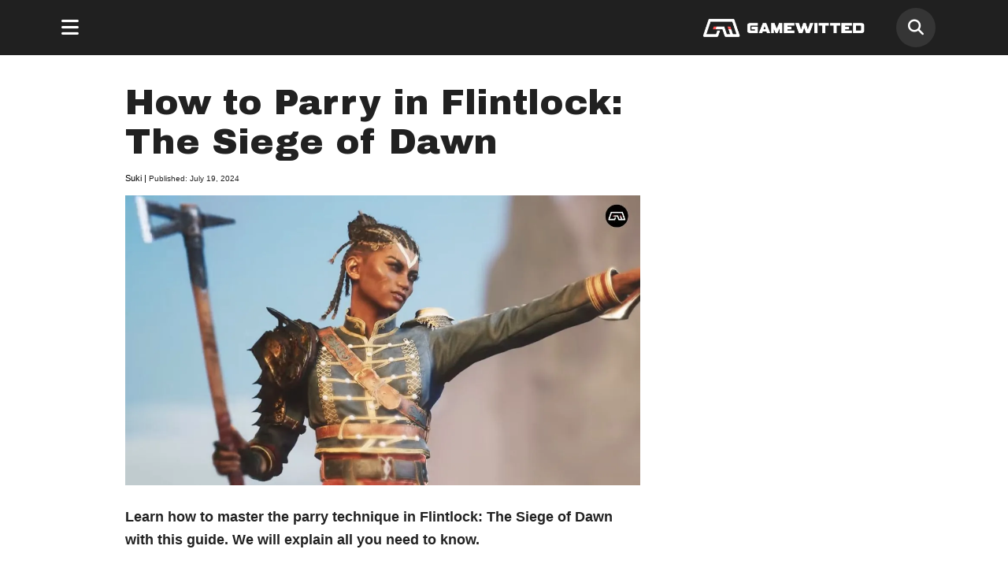

--- FILE ---
content_type: text/html; charset=utf-8
request_url: https://www.gamewitted.com/flintlock-the-siege-of-dawn/how-to-parry-in-flintlock-the-siege-of-dawn
body_size: 14493
content:
<!DOCTYPE html><html lang="en"><head><meta charSet="utf-8"/><meta name="viewport" content="width=device-width, initial-scale=1"/><link rel="preload" href="/_next/static/media/a34f9d1faa5f3315-s.p.woff2" as="font" crossorigin="" type="font/woff2"/><link rel="preload" as="image" href="https://fama.b-cdn.net/gw/gwlogo.png"/><link rel="preload" as="image" href="https://fama.b-cdn.net/gw/Gwittedlogo.webp"/><link rel="preload" as="image" href="https://fama.b-cdn.net/gw/Gamewitted.png"/><link rel="preload" as="image" href="https://i0.wp.com/ashgamewitted.wpcomstaging.com/wp-content/uploads/2024/07/How-to-Parry-in-Flintlock-The-Siege-of-Dawn.webp?fit=1200%2C675&amp;ssl=1"/><link rel="stylesheet" href="/_next/static/css/e711476ff91d1010.css" data-precedence="next"/><link rel="stylesheet" href="/_next/static/css/61b37e26bebf21c4.css" data-precedence="next"/><link rel="preload" as="script" fetchPriority="low" href="/_next/static/chunks/webpack-c1abe8685c55a43b.js"/><script src="/_next/static/chunks/fd9d1056-a2e268bbadaf39f8.js" async=""></script><script src="/_next/static/chunks/472-6927ca874e13e882.js" async=""></script><script src="/_next/static/chunks/main-app-892c3dff08e9cd4c.js" async=""></script><script src="/_next/static/chunks/326-32d4e53ea0e55a45.js" async=""></script><script src="/_next/static/chunks/413-604561d404a619e7.js" async=""></script><script src="/_next/static/chunks/app/%5Bcategory%5D/%5Bsubcategory%5D/page-12efc90d9a789e16.js" async=""></script><script src="/_next/static/chunks/851-57819fd29c8084fe.js" async=""></script><script src="/_next/static/chunks/app/layout-789621f15919c25c.js" async=""></script><link rel="preload" href="https://www.googletagmanager.com/gtag/js?id=G-BD61L86XQG" as="script"/><meta property="og:site_name" content="GameWitted"/><meta property="og:description" content="Welcome to Gamewitted! Dive into immersive gaming and anime content with the latest updates, reviews, and insights. Where pixels meet passion!"/><meta name="google-site-verification" content="RdxkhXckn9g6Sc2nHYDSF5_Y2fQ3VwWBpEq4ZS_Z2bg"/><link rel="apple-touch-icon" sizes="180x180" href="/favicon/apple-touch-icon.png"/><link rel="icon" type="image/png" sizes="32x32" href="/favicon/favicon-32x32.png"/><link rel="icon" type="image/png" sizes="194x194" href="/favicon/favicon-194x194.png"/><link rel="icon" type="image/png" sizes="192x192" href="/favicon/android-chrome-192x192.png"/><link rel="icon" type="image/png" sizes="16x16" href="/favicon/favicon-16x16.png"/><link rel="manifest" href="/favicon/manifest.webmanifest"/><link rel="manifest" href="/favicon/browserconfig.xml"/><link rel="mask-icon" href="/favicon/safari-pinned-tab.svg" color="#000000"/><meta name="msapplication-TileColor" content="#000000"/><meta name="msapplication-TileImage" content="/mstile-144x144.png"/><meta name="theme-color" content="#ffffff"/><title>How to Parry in Flintlock: The Siege of Dawn</title><meta name="description" content="Learn how to master the parry technique in Flintlock: The Siege of Dawn with this guide. We will explain all you need to know."/><meta property="og:image" content="https://ashgamewitted.wpcomstaging.com/wp-content/uploads/2024/07/How-to-Parry-in-Flintlock-The-Siege-of-Dawn.webp"/><meta property="og:image:height" content="1200"/><meta property="og:image:width" content="600"/><meta property="og:image:alt" content="Alt"/><meta name="twitter:card" content="summary_large_image"/><meta name="twitter:creator" content="Suki"/><meta name="twitter:title" content="How to Parry in Flintlock: The Siege of Dawn"/><meta name="twitter:description" content="Learn how to master the parry technique in Flintlock: The Siege of Dawn with this guide. We will explain all you need to know."/><meta name="twitter:image" content="https://ashgamewitted.wpcomstaging.com/wp-content/uploads/2024/07/How-to-Parry-in-Flintlock-The-Siege-of-Dawn.webp"/><meta name="twitter:image:width" content="1200"/><meta name="twitter:image:height" content="600"/><meta name="twitter:image:alt" content="How to Parry in Flintlock: The Siege of Dawn"/><meta name="twitter:image:site" content="GameWitted"/><meta name="next-size-adjust"/><link rel="stylesheet" href="https://cdnjs.cloudflare.com/ajax/libs/font-awesome/6.6.0/css/all.min.css" crossorigin="anonymous" referrerPolicy="no-referrer"/><script src="/_next/static/chunks/polyfills-c67a75d1b6f99dc8.js" noModule=""></script></head><body class="__className_d65c78"><div class="container"><div class="navbar_headerWrap__wgc5G"><div class="page_container__aoG4z"><div class="navbar_navBody__fT4oD"><div><div><div class="sideBar_siderBarIcon__jW_kA"><i class="fa-solid fa-bars"></i></div><div id="sidebar" class="sideBar_sidebar__Uqgci"><div><div class="sideBar_sideBarCloseIcon__K1ODV"><i class="fa-solid fa-xmark"></i></div></div><div class="sideBar_content-container__Na9_W"><ul class="sideBar_data-content-ul__sIQ3V"><li class="sideBar_data-content-li__AR9Zb"><div class="sideBar_acordianDiv__O6QJN"><a href="/gaming">GAMING</a><div class="sideBar_acordianIcon__IReF_ sideBar_rotateNormal__ISd0u"><i class="fa-solid plus fa-plus"></i></div></div><div class="sideBar_liData__Aws_m "><ul><li><a href="/afk-journey">AFK Journey</a></li><li><a href="/animal-well">Animal Well</a></li><li><a href="/another-crabs-treasure">Another Crab&#x27;s Treasure</a></li><li><a href="/ark">ARK</a></li><li><a href="/aska">ASKA</a></li><li><a href="/astro-bots">Astro Bots</a></li><li><a href="/azur-promilia-gaming">Azur Promilia</a></li><li><a href="/battle-crush">Battle Crush</a></li><li><a href="/black-myth-wukong">Black Myth: Wukong</a></li><li><a href="/bodycam">Bodycam</a></li><li><a href="/call-of-duty">Call of Duty</a></li><li><a href="/cat-quest">Cat Quest</a></li><li><a href="/clash-of-clans">Clash of Clans</a></li><li><a href="/college-football">College Football</a></li><li><a href="/content-warning-gaming">Content Warning</a></li><li><a href="/creatures-of-ava">Creatures of Ava</a></li><li><a href="/dark-and-darker">Dark and Darker</a></li><li><a href="/deadlock">Deadlock</a></li><li><a href="/deathbound">Deathbound</a></li><li><a href="/destiny-2">Destiny 2</a></li><li><a href="/disney-dreamlight-valley">Disney Dreamlight Valley</a></li><li><a href="/dragon-ball">Dragon Ball</a></li><li><a href="/dragons-dogma-2-gaming">Dragon&#x27;s Dogma 2</a></li><li><a href="/dungeonborne">Dungeonborne</a></li><li><a href="/ea-fc">EA FC</a></li><li><a href="/eiyuden-chronicle-hundred-heroes">Eiyuden Chronicle: Hundred Heroes</a></li><li><a href="/elden-ring">Elden Ring</a></li><li><a href="/fae-farm">Fae Farm</a></li><li><a href="/fallout">Fallout</a></li><li><a href="/fields-of-mistria">Fields of Mistria</a></li><li><a href="/final-fantasy">Final Fantasy</a></li><li><a href="/final-fantasy-vii-rebirth">Final Fantasy VII Rebirth</a></li><li><a href="/flintlock-the-siege-of-dawn">Flintlock: The Siege of Dawn</a></li><li><a href="/fnaf">FNAF</a></li><li><a href="/fortnite-gaming">Fortnite</a></li><li><a href="/frostpunk">Frostpunk</a></li><li><a href="/genshin-impact">Genshin Impact</a></li><li><a href="/ghost-of-tsushima">Ghost Of Tsushima</a></li><li><a href="/gray-zone-warfare">Gray Zone Warfare</a></li><li><a href="/gta">GTA</a></li><li><a href="/hades-2">Hades 2</a></li><li><a href="/harry-potter">Harry Potter</a></li><li><a href="/hellblade">Hellblade</a></li><li><a href="/helldivers-2">Helldivers 2</a></li><li><a href="/homeworld">Homeworld</a></li><li><a href="/honkai-star-rail">Honkai Star Rail</a></li><li><a href="/honor-of-kings">Honor of Kings</a></li><li><a href="/indie-games">Indie Games</a></li><li><a href="/infinite-craft">Infinite Craft</a></li><li><a href="/interviews">Interviews</a></li><li><a href="/killer-klowns-from-outer-space-the-game">Killer Klowns from Outer Space The Game</a></li><li><a href="/last-epoch">Last Epoch</a></li><li><a href="/league-of-legends">League of Legends</a></li><li><a href="/lego-horizon-adventures">LEGO Horizon Adventures</a></li><li><a href="/little-kitty-big-city">Little Kitty, Big City</a></li><li><a href="/lol-wild-rift">LoL Wild Rift</a></li><li><a href="/lotr-tales-of-the-shire">LOTR: Tales of the Shire</a></li><li><a href="/madden">Madden</a></li><li><a href="/manor-lords">Manor Lords</a></li><li><a href="/marvel-rivals">Marvel Rivals</a></li><li><a href="/mecha-break">Mecha Break</a></li><li><a href="/metaphor-refantazio">Metaphor: ReFantazio</a></li><li><a href="/monopoly-go">Monopoly GO</a></li><li><a href="/monster-hunter">Monster Hunter</a></li><li><a href="/multiversus">MultiVersus</a></li><li><a href="/nba-2k">NBA 2K</a></li><li><a href="/neverness-to-everness">Neverness to Everness</a></li><li><a href="/news">News</a></li><li><a href="/nine-sols">Nine Sols</a></li><li><a href="/no-rest-for-the-wicked">No Rest for the Wicked</a></li><li><a href="/norland">Norland</a></li><li><a href="/once-human">Once Human</a></li><li><a href="/overwatch">Overwatch</a></li><li><a href="/palworld">Palworld</a></li><li><a href="/paper-mario-ttyd">Paper Mario: TTYD</a></li><li><a href="/pax-dei">Pax Dei</a></li><li><a href="/pokemon">Pokemon</a></li><li><a href="/pokemon-go">Pokemon GO</a></li><li><a href="/pokemon-unite">Pokemon Unite</a></li><li><a href="/princess-peach-showtime">Princess Peach Showtime</a></li><li><a href="/rainbow-six-siege">Rainbow Six Siege</a></li><li><a href="/redeem-codes">Redeem Codes</a></li><li><a href="/remnant-2">Remnant 2</a></li><li><a href="/reverse-1999">Reverse: 1999</a></li><li><a href="/rise-of-the-ronin">Rise of the Ronin</a></li><li><a href="/roblox">Roblox</a></li><li><a href="/sand-land">Sand Land</a></li><li><a href="/sea-of-thieves">Sea of Thieves</a></li><li><a href="/shin-megami-tensei">Shin Megami Tensei</a></li><li><a href="/solo-leveling-arise">Solo Leveling: ARISE</a></li><li><a href="/soulmask">Soulmask</a></li><li><a href="/spectre-divide">Spectre Divide</a></li><li><a href="/squad-busters">Squad Busters</a></li><li><a href="/star-wars">Star Wars</a></li><li><a href="/stardew-valley">Stardew Valley</a></li><li><a href="/steamworld-heist">SteamWorld Heist</a></li><li><a href="/stellar-blade">Stellar Blade</a></li><li><a href="/stormgate">Stormgate</a></li><li><a href="/supermarket-simulator">Supermarket Simulator</a></li></ul></div></li></ul></div></div></div></div><a class="navbar_logoNone__kPetn" href="/"><img class="navbar_DesktopLogo__c0p8o" src="https://fama.b-cdn.net/gw/gwlogo.png" alt="logo"/><img class="navbar_mobLogo__P0zT0" src="https://fama.b-cdn.net/gw/Gwittedlogo.webp" alt="logo" style="width:100%;padding:2rem"/></a><div class="navbar_navItems__39SST"><a class="navbar_logo__uZP7g" href="/"><img class="navbar_DesktopLogo__c0p8o" src="https://fama.b-cdn.net/gw/gwlogo.png" alt="logo"/><img class="navbar_mobLogo__P0zT0" src="https://fama.b-cdn.net/gw/Gamewitted.png" alt="logo"/></a><div class="navbar_mobSearchWrap__DbPyH"><div class="navbar_mobSearchLink__mUTVM"><svg xmlns="http://www.w3.org/2000/svg" width="16" height="16" fill="currentColor" class="bi bi-search" viewBox="0 0 16 16"><path d="M11.742 10.344a6.5 6.5 0 1 0-1.397 1.398h-.001q.044.06.098.115l3.85 3.85a1 1 0 0 0 1.415-1.414l-3.85-3.85a1 1 0 0 0-.115-.1zM12 6.5a5.5 5.5 0 1 1-11 0 5.5 5.5 0 0 1 11 0"></path></svg></div><div class="navbar_mobSearchContent__cI_FJ"><div class="navbar_extraHeaderWrap__gfMsQ"><div class="navbar_searchHeaderWrap__A6JVa"><div class="navbar_searchInput__ZzYIL"><input placeholder="" aria-label="search" type="text" class="form-control" value=""/><a aria-label="search" href=""><span class="navbar_searchIcon__deUMT"><svg xmlns="http://www.w3.org/2000/svg" width="16" height="16" fill="currentColor" class="bi bi-search" viewBox="0 0 16 16"><path d="M11.742 10.344a6.5 6.5 0 1 0-1.397 1.398h-.001q.044.06.098.115l3.85 3.85a1 1 0 0 0 1.415-1.414l-3.85-3.85a1 1 0 0 0-.115-.1zM12 6.5a5.5 5.5 0 1 1-11 0 5.5 5.5 0 0 1 11 0"></path></svg></span></a></div><div class="search-box"><button class="btn-search" aria-label="btnSearch"><i class="fas fa-search"></i></button><input type="text" class="input-search" placeholder="Type to Search..." value=""/></div></div></div></div></div></div></div></div></div><script type="application/ld+json">{"@context":"https://schema.org","@type":"NewsArticle","@id":"https://www.gamewitted.com/flintlock-the-siege-of-dawn/how-to-parry-in-flintlock-the-siege-of-dawn","headline":"How to Parry in Flintlock: The Siege of Dawn","image":"https://ashgamewitted.wpcomstaging.com/wp-content/uploads/2024/07/How-to-Parry-in-Flintlock-The-Siege-of-Dawn.webp","thumbnailUrl":"https://ashgamewitted.wpcomstaging.com/wp-content/uploads/2024/07/How-to-Parry-in-Flintlock-The-Siege-of-Dawn.webp","datePublished":"2024-07-19T13:03:40Z","dateModified":"2024-07-19T13:03:41Z","isAccessibleForFree":"True","articleBody":"\nLearn how to master the parry technique in Flintlock: The Siege of Dawn with this guide. We will explain all you need to know.\n\n\n\nFlintlock: The Siege of Dawn offers players an exciting combat experience across three difficulty levels. Whether you&#8217;re in it for the story or seeking a challenge, mastering the parry mechanic is crucial for success. This guide will help you perfect your parrying skills in Flintlock: The Siege of Dawn.\n\n\n\nHow to Parry in Flintlock: The Siege of Dawn\n\n\n\nImage Credits: GameWitted\n\n\n\nParrying is a vital defensive technique that can turn the tide of battle. It allows you to deflect incoming attacks and create openings for counterattacks. Mastering this skill is essential for progressing through the game, regardless of the chosen difficulty level.\n\n\n\nTo successfully parry in Flintlock: The Siege of Dawn, follow these steps:\n\n\n\n\nWatch your enemy closely: Pay attention to their movements and attack patterns.\n\n\n\nTime your parry: Just before the enemy&#8217;s attack makes contact with Nor, press the appropriate button.\n\n\n\nButton inputs: • PlayStation: L1 button • Xbox: LB button • PC: Q button\n\n\n\n\nTiming is crucial. Pressing the button too early will result in a normal block, while pressing it too late will leave Nor vulnerable to damage.\n\n\n\nPerfecting Your Parry Technique\n\n\n\nImage Credits: GameWitted\n\n\n\nMastering the parry mechanic takes practice. Here are some tips to improve your skills:\n\n\n\n\nStart with weaker enemies to get a feel for the timing.\n\n\n\nPay attention to visual cues that indicate an incoming attack.\n\n\n\nPractice against different enemy types to learn their unique attack patterns.\n\n\n\nDon&#8217;t get discouraged if you miss a parry. Keep practicing, and you&#8217;ll improve over time.\n\n\n\n\nOnce you&#8217;ve mastered the basic parry, take your skills to the next level with counterattacks. After successfully parrying an enemy attack, follow up with a powerful strike:\n\n\n\n\nPlayStation: Press R1\n\n\n\nXbox: Press RB\n\n\n\nPC: Left mouse click\n\n\n\n\nThis combination of parry and counterattack can deal significant damage to enemies, giving you an edge in combat.\n\n\n\nLimitations of Parrying\n\n\n\nWhile parrying is a powerful tool, it&#8217;s important to understand its limitations:\n\n\n\n\nBreak Attacks: Some enemy attacks, known as Break Attacks, cannot be parried. These are indicated by a flashing red indicator.\n\n\n\nCharging enemies: Certain enemies will charge at Nor, and their attacks cannot be parried.\n\n\n\n\nIn these situations, it&#8217;s best to dodge or use Nor&#8217;s sidearm to disrupt the enemy&#8217;s attack.\n\n\n\nConclusion\n\n\n\nMastering the art of parrying in Flintlock: The Siege of Dawn is essential for success in combat. With practice and patience, you&#8217;ll be able to deflect enemy attacks with ease, opening up opportunities for devastating counterattacks. \n\n\n\nRemember to stay alert, watch for visual cues, and adapt your strategy when facing unparryable attacks.\n\n\n\nFAQs\n\n\n\n\nIs Flintlock: The Siege of Dawn a soulslike?\n\nYes, Flintlock is a soulslike game.\n\n\n\n\n\nIs Flintlock: The Siege of Dawn hard?\n\nFlintlock is a soulslike game, so it is considered hard. However, it&#8217;s not as hard as Elden Ring: Shadow of the Erdtree.\n\n\n\n\n\nHow long is the Flintlock: The Siege of Dawn?\n\n12-15 hours for the main story and 20+ hours to get 100% completion.\n\n\n\n","author":{"@type":"Person","name":"Suki","url":"https://www.gamewitted.com/author/Suki"},"publisher":{"@type":"Organization","name":"GameWitted","logo":{"@type":"ImageObject","url":"https://fama.b-cdn.net/gw/gwlogo.png"}},"isPartOf":{"@type":"WebPage","@id":"https://www.gamewitted.com/flintlock-the-siege-of-dawn","url":"https://www.gamewitted.com/flintlock-the-siege-of-dawn","name":"flintlock-the-siege-of-dawn"},"mainEntityOfPage":{"@type":"WebPage","@id":"https://www.gamewitted.com/flintlock-the-siege-of-dawn/how-to-parry-in-flintlock-the-siege-of-dawn"},"description":"Learn how to master the parry technique in Flintlock: The Siege of Dawn with this guide. We will explain all you need to know.","inLanguage":"en-US"}</script><script type="application/ld+json">{"@context":"https://schema.org","@type":"BreadcrumbList","itemListElement":[{"@type":"ListItem","position":1,"name":"flintlock-the-siege-of-dawn","item":"https://www.gamewitted.com/flintlock-the-siege-of-dawn"},{"@type":"ListItem","position":2,"name":"how-to-parry-in-flintlock-the-siege-of-dawn","item":"https://www.gamewitted.com/flintlock-the-siege-of-dawn/how-to-parry-in-flintlock-the-siege-of-dawn"}]}</script><div class="page_latestWrap__JlZlH"><div class="page_container__aoG4z"><div class="page_listingDetailsWrap__YEcFr"><div class="page_latestBody__SuWlA"><div class="page_latestContent__fneS9"><div class="page_listingDetailsBody__wSIJl"><div class="page_latestBox__nxGJQ"><h1 class="page_listingDetailMainTitle__o5wCc mb-4">How to Parry in Flintlock: The Siege of Dawn</h1><div class="page_author-section__IlzXp"><a class="description" href="/author/Suki">Suki<!-- --> | </a><span> <!-- -->Published: <!-- -->July 19, 2024</span></div><div class="page_listingDetailMainImg__L_GGS"><img src="https://i0.wp.com/ashgamewitted.wpcomstaging.com/wp-content/uploads/2024/07/How-to-Parry-in-Flintlock-The-Siege-of-Dawn.webp?fit=1200%2C675&amp;ssl=1" alt="img"/></div><div class="page_subListingDetailsItem__8_1pE"><div>
<p><strong>Learn how to master the parry technique in Flintlock: The Siege of Dawn with this guide. We will explain all you need to know.</strong></p>



<p><a href="https://www.gamewitted.com/flintlock-the-siege-of-dawn">Flintlock: The Siege of Dawn</a> offers players an exciting combat experience across three difficulty levels. Whether you&#8217;re in it for the story or seeking a challenge, mastering the parry mechanic is crucial for success. This guide will help you perfect your parrying skills in Flintlock: The Siege of Dawn.</p>



<h2 class="wp-block-heading">How to Parry in Flintlock: The Siege of Dawn</h2>



<figure class="wp-block-image size-large"><img data-recalc-dims="1" loading="lazy" decoding="async" width="1024" height="576" data-attachment-id="45056" data-permalink="https://ashgamewitted.wpcomstaging.com/2024/07/19/how-to-parry-in-flintlock-the-siege-of-dawn/how-to-parry-in-flintlock-the-siege-of-dawn-1/" data-orig-file="https://i0.wp.com/ashgamewitted.wpcomstaging.com/wp-content/uploads/2024/07/How-to-Parry-in-Flintlock-The-Siege-of-Dawn-1.webp?fit=1200%2C675&amp;ssl=1" data-orig-size="1200,675" data-comments-opened="1" data-image-meta="{&quot;aperture&quot;:&quot;0&quot;,&quot;credit&quot;:&quot;&quot;,&quot;camera&quot;:&quot;&quot;,&quot;caption&quot;:&quot;&quot;,&quot;created_timestamp&quot;:&quot;0&quot;,&quot;copyright&quot;:&quot;&quot;,&quot;focal_length&quot;:&quot;0&quot;,&quot;iso&quot;:&quot;0&quot;,&quot;shutter_speed&quot;:&quot;0&quot;,&quot;title&quot;:&quot;&quot;,&quot;orientation&quot;:&quot;0&quot;}" data-image-title="How to Parry in Flintlock The Siege of Dawn 1" data-image-description="" data-image-caption="&lt;p&gt;Image Credits: GameWitted&lt;/p&gt;
" data-medium-file="https://i0.wp.com/ashgamewitted.wpcomstaging.com/wp-content/uploads/2024/07/How-to-Parry-in-Flintlock-The-Siege-of-Dawn-1.webp?fit=300%2C169&amp;ssl=1" data-large-file="https://i0.wp.com/ashgamewitted.wpcomstaging.com/wp-content/uploads/2024/07/How-to-Parry-in-Flintlock-The-Siege-of-Dawn-1.webp?fit=1024%2C576&amp;ssl=1" src="https://i0.wp.com/ashgamewitted.wpcomstaging.com/wp-content/uploads/2024/07/How-to-Parry-in-Flintlock-The-Siege-of-Dawn-1.webp?resize=1024%2C576&#038;ssl=1" alt="how to parry in flintlock the siege of dawn" class="wp-image-45056" srcset="https://i0.wp.com/ashgamewitted.wpcomstaging.com/wp-content/uploads/2024/07/How-to-Parry-in-Flintlock-The-Siege-of-Dawn-1.webp?resize=1024%2C576&amp;ssl=1 1024w, https://i0.wp.com/ashgamewitted.wpcomstaging.com/wp-content/uploads/2024/07/How-to-Parry-in-Flintlock-The-Siege-of-Dawn-1.webp?resize=300%2C169&amp;ssl=1 300w, https://i0.wp.com/ashgamewitted.wpcomstaging.com/wp-content/uploads/2024/07/How-to-Parry-in-Flintlock-The-Siege-of-Dawn-1.webp?resize=768%2C432&amp;ssl=1 768w, https://i0.wp.com/ashgamewitted.wpcomstaging.com/wp-content/uploads/2024/07/How-to-Parry-in-Flintlock-The-Siege-of-Dawn-1.webp?w=1200&amp;ssl=1 1200w" sizes="auto, (max-width: 1000px) 100vw, 1000px" /><figcaption class="wp-element-caption">Image Credits: GameWitted</figcaption></figure>



<p>Parrying is a vital defensive technique that can turn the tide of battle. It allows you to deflect incoming attacks and create openings for counterattacks. Mastering this <a href="https://www.gamewitted.com/flintlock-the-siege-of-dawn/best-early-skills-to-unlock-in-flintlock-the-siege-of-dawn">skill</a> is essential for <a href="https://www.gamewitted.com/flintlock-the-siege-of-dawn/how-to-earn-reputation-fast-in-flintlock-the-siege-of-dawn">progressing through the game</a>, regardless of the chosen difficulty level.</p>



<p>To successfully parry in Flintlock: The Siege of Dawn, follow these steps:</p>



<ol class="wp-block-list">
<li><strong>Watch your enemy closely:</strong> Pay attention to their movements and attack patterns.</li>



<li><strong>Time your parry:</strong> Just before the enemy&#8217;s attack makes contact with Nor, press the appropriate button.</li>



<li><strong>Button inputs:</strong> • PlayStation: L1 button • Xbox: LB button • PC: Q button</li>
</ol>



<p>Timing is crucial. Pressing the button too early will result in a normal block, while pressing it too late will leave Nor vulnerable to damage.</p>



<h2 class="wp-block-heading">Perfecting Your Parry Technique</h2>



<figure class="wp-block-image size-large"><img data-recalc-dims="1" loading="lazy" decoding="async" width="1024" height="576" data-attachment-id="45057" data-permalink="https://ashgamewitted.wpcomstaging.com/2024/07/19/how-to-parry-in-flintlock-the-siege-of-dawn/how-to-parry-in-flintlock-the-siege-of-dawn-2/" data-orig-file="https://i0.wp.com/ashgamewitted.wpcomstaging.com/wp-content/uploads/2024/07/How-to-Parry-in-Flintlock-The-Siege-of-Dawn-2.webp?fit=1200%2C675&amp;ssl=1" data-orig-size="1200,675" data-comments-opened="1" data-image-meta="{&quot;aperture&quot;:&quot;0&quot;,&quot;credit&quot;:&quot;&quot;,&quot;camera&quot;:&quot;&quot;,&quot;caption&quot;:&quot;&quot;,&quot;created_timestamp&quot;:&quot;0&quot;,&quot;copyright&quot;:&quot;&quot;,&quot;focal_length&quot;:&quot;0&quot;,&quot;iso&quot;:&quot;0&quot;,&quot;shutter_speed&quot;:&quot;0&quot;,&quot;title&quot;:&quot;&quot;,&quot;orientation&quot;:&quot;0&quot;}" data-image-title="How to Parry in Flintlock The Siege of Dawn 2" data-image-description="" data-image-caption="&lt;p&gt;Image Credits: GameWitted&lt;/p&gt;
" data-medium-file="https://i0.wp.com/ashgamewitted.wpcomstaging.com/wp-content/uploads/2024/07/How-to-Parry-in-Flintlock-The-Siege-of-Dawn-2.webp?fit=300%2C169&amp;ssl=1" data-large-file="https://i0.wp.com/ashgamewitted.wpcomstaging.com/wp-content/uploads/2024/07/How-to-Parry-in-Flintlock-The-Siege-of-Dawn-2.webp?fit=1024%2C576&amp;ssl=1" src="https://i0.wp.com/ashgamewitted.wpcomstaging.com/wp-content/uploads/2024/07/How-to-Parry-in-Flintlock-The-Siege-of-Dawn-2.webp?resize=1024%2C576&#038;ssl=1" alt="how to parry in flintlock the siege of dawn" class="wp-image-45057" srcset="https://i0.wp.com/ashgamewitted.wpcomstaging.com/wp-content/uploads/2024/07/How-to-Parry-in-Flintlock-The-Siege-of-Dawn-2.webp?resize=1024%2C576&amp;ssl=1 1024w, https://i0.wp.com/ashgamewitted.wpcomstaging.com/wp-content/uploads/2024/07/How-to-Parry-in-Flintlock-The-Siege-of-Dawn-2.webp?resize=300%2C169&amp;ssl=1 300w, https://i0.wp.com/ashgamewitted.wpcomstaging.com/wp-content/uploads/2024/07/How-to-Parry-in-Flintlock-The-Siege-of-Dawn-2.webp?resize=768%2C432&amp;ssl=1 768w, https://i0.wp.com/ashgamewitted.wpcomstaging.com/wp-content/uploads/2024/07/How-to-Parry-in-Flintlock-The-Siege-of-Dawn-2.webp?w=1200&amp;ssl=1 1200w" sizes="auto, (max-width: 1000px) 100vw, 1000px" /><figcaption class="wp-element-caption">Image Credits: GameWitted</figcaption></figure>



<p>Mastering the parry mechanic takes practice. Here are some tips to improve your skills:</p>



<ul class="wp-block-list">
<li>Start with weaker enemies to get a feel for the timing.</li>



<li>Pay attention to visual cues that indicate an incoming attack.</li>



<li>Practice against different enemy types to learn their unique attack patterns.</li>



<li>Don&#8217;t get discouraged if you miss a parry. Keep practicing, and you&#8217;ll improve over time.</li>
</ul>



<p>Once you&#8217;ve mastered the basic parry, take your skills to the next level with counterattacks. After successfully parrying an enemy attack, follow up with a powerful strike:</p>



<ul class="wp-block-list">
<li>PlayStation: Press R1</li>



<li>Xbox: Press RB</li>



<li>PC: Left mouse click</li>
</ul>



<p>This combination of parry and counterattack can deal significant damage to enemies, giving you an edge in combat.</p>



<h2 class="wp-block-heading">Limitations of Parrying</h2>



<p>While parrying is a powerful tool, it&#8217;s important to understand its limitations:</p>



<ul class="wp-block-list">
<li><strong>Break Attacks:</strong> Some enemy attacks, known as Break Attacks, cannot be parried. These are indicated by a flashing red indicator.</li>



<li><strong>Charging enemies:</strong> Certain enemies will charge at Nor, and their attacks cannot be parried.</li>
</ul>



<p>In these situations, it&#8217;s best to dodge or use Nor&#8217;s sidearm to disrupt the enemy&#8217;s attack.</p>



<h2 class="wp-block-heading">Conclusion</h2>



<p>Mastering the art of parrying in Flintlock: The Siege of Dawn is essential for success in combat. With practice and patience, you&#8217;ll be able to deflect enemy attacks with ease, opening up opportunities for devastating counterattacks. </p>



<p>Remember to stay alert, watch for visual cues, and adapt your strategy when facing unparryable attacks.</p>



<h2 class="wp-block-heading">FAQs</h2>



<ul class="wp-block-list">
<li><strong>Is Flintlock: The Siege of Dawn a soulslike?</strong>
<ul class="wp-block-list">
<li>Yes, Flintlock is a soulslike game.</li>
</ul>
</li>



<li><strong>Is Flintlock: The Siege of Dawn hard?</strong>
<ul class="wp-block-list">
<li>Flintlock is a soulslike game, so it is considered hard. However, it&#8217;s not as hard as <a href="https://www.gamewitted.com/elden-ring">Elden Ring: Shadow of the Erdtree.</a></li>
</ul>
</li>



<li><strong>How long is the Flintlock: The Siege of Dawn?</strong>
<ul class="wp-block-list">
<li>12-15 hours for the main story and 20+ hours to get 100% completion.</li>
</ul>
</li>
</ul>
</div><div class="relatedPosts_container__9fZF6"><div class="relatedPosts_container-wrap__AByqy"><div class="relatedPosts_contentWrap___bcb_"><h2 class="relatedPosts_relatedpost-title__OBQ3E">Related Post</h2><div class="relatedPosts_post-card-wrap__ZTGZf"><a href="/flintlock-the-siege-of-dawn/how-to-increase-health-in-flintlock-the-siege-of-dawn"><div><div class="relatedPosts_post-img-div__PlK4j"><img alt="https://i0.wp.com/ashgamewitted.wpcomstaging.com/wp-content/uploads/2024/08/How-to-Increase-Health-in-Flintlock-The-Siege-of-Dawn.jpeg?fit=1200%2C675&amp;ssl=1" loading="lazy" width="500" height="500" decoding="async" data-nimg="1" class="relatedPosts_image__yJhyJ" style="color:transparent" srcSet="/_next/image?url=https%3A%2F%2Fi0.wp.com%2Fashgamewitted.wpcomstaging.com%2Fwp-content%2Fuploads%2F2024%2F08%2FHow-to-Increase-Health-in-Flintlock-The-Siege-of-Dawn.jpeg%3Ffit%3D1200%252C675%26ssl%3D1&amp;w=640&amp;q=75 1x, /_next/image?url=https%3A%2F%2Fi0.wp.com%2Fashgamewitted.wpcomstaging.com%2Fwp-content%2Fuploads%2F2024%2F08%2FHow-to-Increase-Health-in-Flintlock-The-Siege-of-Dawn.jpeg%3Ffit%3D1200%252C675%26ssl%3D1&amp;w=1080&amp;q=75 2x" src="/_next/image?url=https%3A%2F%2Fi0.wp.com%2Fashgamewitted.wpcomstaging.com%2Fwp-content%2Fuploads%2F2024%2F08%2FHow-to-Increase-Health-in-Flintlock-The-Siege-of-Dawn.jpeg%3Ffit%3D1200%252C675%26ssl%3D1&amp;w=1080&amp;q=75"/></div><div><p class="relatedPosts_desc-p__mNvWG">How to Increase Health in Flintlock: The Siege of Dawn</p><p class="relatedPosts_name-p__8MR71">ruekuma</p></div></div></a><a href="/flintlock-the-siege-of-dawn/flintlock-how-to-get-the-sunderers-armor-set"><div><div class="relatedPosts_post-img-div__PlK4j"><img alt="https://i0.wp.com/ashgamewitted.wpcomstaging.com/wp-content/uploads/2024/08/Flintlock-How-to-Get-the-Sunderers-Armor-Set.jpeg?fit=1200%2C675&amp;ssl=1" loading="lazy" width="500" height="500" decoding="async" data-nimg="1" class="relatedPosts_image__yJhyJ" style="color:transparent" srcSet="/_next/image?url=https%3A%2F%2Fi0.wp.com%2Fashgamewitted.wpcomstaging.com%2Fwp-content%2Fuploads%2F2024%2F08%2FFlintlock-How-to-Get-the-Sunderers-Armor-Set.jpeg%3Ffit%3D1200%252C675%26ssl%3D1&amp;w=640&amp;q=75 1x, /_next/image?url=https%3A%2F%2Fi0.wp.com%2Fashgamewitted.wpcomstaging.com%2Fwp-content%2Fuploads%2F2024%2F08%2FFlintlock-How-to-Get-the-Sunderers-Armor-Set.jpeg%3Ffit%3D1200%252C675%26ssl%3D1&amp;w=1080&amp;q=75 2x" src="/_next/image?url=https%3A%2F%2Fi0.wp.com%2Fashgamewitted.wpcomstaging.com%2Fwp-content%2Fuploads%2F2024%2F08%2FFlintlock-How-to-Get-the-Sunderers-Armor-Set.jpeg%3Ffit%3D1200%252C675%26ssl%3D1&amp;w=1080&amp;q=75"/></div><div><p class="relatedPosts_desc-p__mNvWG">Flintlock: How to Get the Sunderer&#x27;s Armor Set</p><p class="relatedPosts_name-p__8MR71">ruekuma</p></div></div></a><a href="/flintlock-the-siege-of-dawn/flintlock-how-to-get-the-sappers-armor-set"><div><div class="relatedPosts_post-img-div__PlK4j"><img alt="https://i0.wp.com/ashgamewitted.wpcomstaging.com/wp-content/uploads/2024/08/Flintlock-How-to-Get-the-Sappers-Armor-Set.jpeg?fit=1200%2C675&amp;ssl=1" loading="lazy" width="500" height="500" decoding="async" data-nimg="1" class="relatedPosts_image__yJhyJ" style="color:transparent" srcSet="/_next/image?url=https%3A%2F%2Fi0.wp.com%2Fashgamewitted.wpcomstaging.com%2Fwp-content%2Fuploads%2F2024%2F08%2FFlintlock-How-to-Get-the-Sappers-Armor-Set.jpeg%3Ffit%3D1200%252C675%26ssl%3D1&amp;w=640&amp;q=75 1x, /_next/image?url=https%3A%2F%2Fi0.wp.com%2Fashgamewitted.wpcomstaging.com%2Fwp-content%2Fuploads%2F2024%2F08%2FFlintlock-How-to-Get-the-Sappers-Armor-Set.jpeg%3Ffit%3D1200%252C675%26ssl%3D1&amp;w=1080&amp;q=75 2x" src="/_next/image?url=https%3A%2F%2Fi0.wp.com%2Fashgamewitted.wpcomstaging.com%2Fwp-content%2Fuploads%2F2024%2F08%2FFlintlock-How-to-Get-the-Sappers-Armor-Set.jpeg%3Ffit%3D1200%252C675%26ssl%3D1&amp;w=1080&amp;q=75"/></div><div><p class="relatedPosts_desc-p__mNvWG">Flintlock: How to Get the Sapper’s Armor Set</p><p class="relatedPosts_name-p__8MR71">ruekuma</p></div></div></a><a href="/flintlock-the-siege-of-dawn/flintlock-how-to-get-the-dragoons-armor-set"><div><div class="relatedPosts_post-img-div__PlK4j"><img alt="https://i0.wp.com/ashgamewitted.wpcomstaging.com/wp-content/uploads/2024/08/Flintlock-How-to-Get-the-Dragoons-Armor-Set.jpeg?fit=1200%2C675&amp;ssl=1" loading="lazy" width="500" height="500" decoding="async" data-nimg="1" class="relatedPosts_image__yJhyJ" style="color:transparent" srcSet="/_next/image?url=https%3A%2F%2Fi0.wp.com%2Fashgamewitted.wpcomstaging.com%2Fwp-content%2Fuploads%2F2024%2F08%2FFlintlock-How-to-Get-the-Dragoons-Armor-Set.jpeg%3Ffit%3D1200%252C675%26ssl%3D1&amp;w=640&amp;q=75 1x, /_next/image?url=https%3A%2F%2Fi0.wp.com%2Fashgamewitted.wpcomstaging.com%2Fwp-content%2Fuploads%2F2024%2F08%2FFlintlock-How-to-Get-the-Dragoons-Armor-Set.jpeg%3Ffit%3D1200%252C675%26ssl%3D1&amp;w=1080&amp;q=75 2x" src="/_next/image?url=https%3A%2F%2Fi0.wp.com%2Fashgamewitted.wpcomstaging.com%2Fwp-content%2Fuploads%2F2024%2F08%2FFlintlock-How-to-Get-the-Dragoons-Armor-Set.jpeg%3Ffit%3D1200%252C675%26ssl%3D1&amp;w=1080&amp;q=75"/></div><div><p class="relatedPosts_desc-p__mNvWG">Flintlock: How to Get the Dragoon&#x27;s Armor Set</p><p class="relatedPosts_name-p__8MR71">ruekuma</p></div></div></a></div></div></div></div></div></div><div><h3 class="page_authorTitle__LAn4o">About Author</h3><div class="page_authorNameDiv__nW9sU"><a class="page_authorName__2RLki" href="/author/Suki">Suki</a></div><div><span class="page_authorDescription___RLLM"></span></div></div></div></div></div></div></div></div><div class="sidebar"><div></div></div><div class="footer_footerWrap__vz_eS"><div class="footer_container__cL_uA container"><div class="footer_footerItem1__pt0r2"><ul class="footer_item-ul-wrap__bzYn7"><li><div class="footer_footerLogoImg__M9RhK"><img src="https://fama.b-cdn.net/gw/gwlogo.png" alt="logo"/></div></li><li><div class="footer_footer-ul1__tBamM"><ul><li><a class="footer_link__GYo3a" href="/join-our-team"> <!-- -->Join Our Team</a></li><li class="footer_li-line__TAcpN"><a class="footer_link__GYo3a" href="/about-us">About Us<!-- --> </a></li><li> <a class="footer_link__GYo3a" href="mailto:Officialgamewitted@gmail.com">Contact Us</a></li><li class="footer_li-line__TAcpN"><a class="footer_link__GYo3a" href="/partnership">Partnership<!-- --> </a></li><li><a class="footer_link__GYo3a" href="/privacy-policy">Privacy</a></li></ul></div></li><li class="footer_item-ul-li-last__71TG3"><ul class="footer_footer-ul2__W8zqE"><li class="footer_bold-li__w5_N9">Follow Us</li><li><i class="fa-brands fa-youtube"></i></li><li><i class="fa-brands fa-x-twitter"></i></li></ul></li></ul></div></div></div><script type="application/ld+json">{"@context":"https://schema.org","@type":"WebSite","name":"GameWitted","url":"https://gamewitted.com/","description":"Welcome to Gamewitted! Dive into immersive gaming and anime content with the latest updates, reviews, and insights. Where pixels meet passion!","publisher":{"@type":"Organization","name":"GameWitted","logo":{"@type":"ImageObject","url":"https://fama.b-cdn.net/gw/gwlogo.png"}},"potentialAction":{"@type":"SearchAction","target":"https://gamewitted.com/search?q={search_term_string}","query-input":"required name=search_term_string"},"inLanguage":"en-US"}</script></div><!--$!--><template data-dgst="NEXT_DYNAMIC_NO_SSR_CODE"></template><!--/$--><script src="/_next/static/chunks/webpack-c1abe8685c55a43b.js" async=""></script><script>(self.__next_f=self.__next_f||[]).push([0]);self.__next_f.push([2,null])</script><script>self.__next_f.push([1,"1:HL[\"/_next/static/media/a34f9d1faa5f3315-s.p.woff2\",\"font\",{\"crossOrigin\":\"\",\"type\":\"font/woff2\"}]\n2:HL[\"/_next/static/css/e711476ff91d1010.css\",\"style\"]\n0:\"$L3\"\n"])</script><script>self.__next_f.push([1,"4:HL[\"/_next/static/css/61b37e26bebf21c4.css\",\"style\"]\n"])</script><script>self.__next_f.push([1,"5:I[3728,[],\"\"]\n7:I[9928,[],\"\"]\n9:I[6954,[],\"\"]\na:I[7264,[],\"\"]\nd:I[8326,[\"326\",\"static/chunks/326-32d4e53ea0e55a45.js\",\"413\",\"static/chunks/413-604561d404a619e7.js\",\"261\",\"static/chunks/app/%5Bcategory%5D/%5Bsubcategory%5D/page-12efc90d9a789e16.js\"],\"\"]\ne:I[3994,[\"326\",\"static/chunks/326-32d4e53ea0e55a45.js\",\"851\",\"static/chunks/851-57819fd29c8084fe.js\",\"185\",\"static/chunks/app/layout-789621f15919c25c.js\"],\"\"]\nf:\"$Sreact.suspense\"\n10:I[9167,[\"326\",\"static/chunks/326-32d4e53ea0e55a45.js\",\"413\",\"static/chunk"])</script><script>self.__next_f.push([1,"s/413-604561d404a619e7.js\",\"261\",\"static/chunks/app/%5Bcategory%5D/%5Bsubcategory%5D/page-12efc90d9a789e16.js\"],\"NoSSR\"]\n11:I[8822,[\"326\",\"static/chunks/326-32d4e53ea0e55a45.js\",\"851\",\"static/chunks/851-57819fd29c8084fe.js\",\"185\",\"static/chunks/app/layout-789621f15919c25c.js\"],\"\"]\n"])</script><script>self.__next_f.push([1,"3:[[[\"$\",\"link\",\"0\",{\"rel\":\"stylesheet\",\"href\":\"/_next/static/css/e711476ff91d1010.css\",\"precedence\":\"next\",\"crossOrigin\":\"$undefined\"}]],[\"$\",\"$L5\",null,{\"buildId\":\"Dqqw3MkWXVprprRt6CsIV\",\"assetPrefix\":\"\",\"initialCanonicalUrl\":\"/flintlock-the-siege-of-dawn/how-to-parry-in-flintlock-the-siege-of-dawn\",\"initialTree\":[\"\",{\"children\":[[\"category\",\"flintlock-the-siege-of-dawn\",\"d\"],{\"children\":[[\"subcategory\",\"how-to-parry-in-flintlock-the-siege-of-dawn\",\"d\"],{\"children\":[\"__PAGE__\",{}]}]}]},\"$undefined\",\"$undefined\",true],\"initialHead\":[false,\"$L6\"],\"globalErrorComponent\":\"$7\",\"children\":[null,[\"$\",\"html\",null,{\"lang\":\"en\",\"children\":[[\"$\",\"head\",null,{\"children\":[[\"$\",\"meta\",null,{\"property\":\"og:site_name\",\"content\":\"GameWitted\"}],[\"$\",\"meta\",null,{\"property\":\"og:description\",\"content\":\"Welcome to Gamewitted! Dive into immersive gaming and anime content with the latest updates, reviews, and insights. Where pixels meet passion!\"}],[\"$\",\"meta\",null,{\"name\":\"google-site-verification\",\"content\":\"RdxkhXckn9g6Sc2nHYDSF5_Y2fQ3VwWBpEq4ZS_Z2bg\"}],[\"$\",\"link\",null,{\"rel\":\"apple-touch-icon\",\"sizes\":\"180x180\",\"href\":\"/favicon/apple-touch-icon.png\"}],[\"$\",\"link\",null,{\"rel\":\"icon\",\"type\":\"image/png\",\"sizes\":\"32x32\",\"href\":\"/favicon/favicon-32x32.png\"}],[\"$\",\"link\",null,{\"rel\":\"icon\",\"type\":\"image/png\",\"sizes\":\"194x194\",\"href\":\"/favicon/favicon-194x194.png\"}],[\"$\",\"link\",null,{\"rel\":\"icon\",\"type\":\"image/png\",\"sizes\":\"192x192\",\"href\":\"/favicon/android-chrome-192x192.png\"}],[\"$\",\"link\",null,{\"rel\":\"icon\",\"type\":\"image/png\",\"sizes\":\"16x16\",\"href\":\"/favicon/favicon-16x16.png\"}],[\"$\",\"link\",null,{\"rel\":\"manifest\",\"href\":\"/favicon/manifest.webmanifest\"}],[\"$\",\"link\",null,{\"rel\":\"manifest\",\"href\":\"/favicon/browserconfig.xml\"}],[\"$\",\"link\",null,{\"rel\":\"mask-icon\",\"href\":\"/favicon/safari-pinned-tab.svg\",\"color\":\"#000000\"}],[\"$\",\"meta\",null,{\"name\":\"msapplication-TileColor\",\"content\":\"#000000\"}],[\"$\",\"meta\",null,{\"name\":\"msapplication-TileImage\",\"content\":\"/mstile-144x144.png\"}],[\"$\",\"meta\",null,{\"name\":\"theme-color\",\"content\":\"#ffffff\"}],[\"$\",\"link\",null,{\"rel\":\"stylesheet\",\"href\":\"https://cdnjs.cloudflare.com/ajax/libs/font-awesome/6.6.0/css/all.min.css\",\"crossOrigin\":\"anonymous\",\"referrerPolicy\":\"no-referrer\"}]]}],[\"$\",\"body\",null,{\"className\":\"__className_d65c78\",\"children\":[[\"$\",\"div\",null,{\"className\":\"container\",\"children\":[\"$L8\",[\"$\",\"$L9\",null,{\"parallelRouterKey\":\"children\",\"segmentPath\":[\"children\"],\"loading\":\"$undefined\",\"loadingStyles\":\"$undefined\",\"hasLoading\":false,\"error\":\"$undefined\",\"errorStyles\":\"$undefined\",\"template\":[\"$\",\"$La\",null,{}],\"templateStyles\":\"$undefined\",\"notFound\":[\"$\",\"div\",null,{\"className\":\"__404_edgt-content__SR4_0\",\"children\":[\"$\",\"div\",null,{\"className\":\"__404_edgt-content-inner__45wt0\",\"children\":[\"$\",\"div\",null,{\"className\":\"__404_edgt-container__uNXEw __404_edgt-404-page__bUStu\",\"children\":[\"$\",\"div\",null,{\"className\":\"__404_edgt-page-not-found__aun4v\",\"children\":[[\"$\",\"div\",null,{\"className\":\"__404_edgt-404-image__PtQzb\",\"children\":[\"$\",\"img\",null,{\"src\":\"https://eldritch.qodeinteractive.com/wp-content/themes/eldritch/assets/img/404.png\",\"alt\":\"404\"}]}],[\"$\",\"h1\",null,{\"className\":\"__404_edgt-error-page-title__smbA1\",\"children\":[\"$undefined\",\" \"]}],[\"$\",\"div\",null,{\"className\":\"__404_edgt-404-separator__Znx4p\",\"children\":[\"$\",\"img\",null,{\"src\":\"https://eldritch.qodeinteractive.com/wp-content/themes/eldritch/assets/img/separator.png\",\"alt\":\"404 separator\"}]}],[\"$\",\"h5\",null,{\"className\":\"__404_edgt-error-page-subtitle__6gObv\",\"children\":[\"The Page or content you are looking for no longer exists. Perhaps you can return back to the site's homepage and see if you can find what you are looking for.\",\" \"]}]]}]}]}]}],\"notFoundStyles\":[[\"$\",\"link\",\"0\",{\"rel\":\"stylesheet\",\"href\":\"/_next/static/css/ba8cbd8654bf69c2.css\",\"precedence\":\"next\",\"crossOrigin\":\"$undefined\"}]],\"childProp\":{\"current\":[\"$\",\"$L9\",null,{\"parallelRouterKey\":\"children\",\"segmentPath\":[\"children\",[\"category\",\"flintlock-the-siege-of-dawn\",\"d\"],\"children\"],\"loading\":\"$undefined\",\"loadingStyles\":\"$undefined\",\"hasLoading\":false,\"error\":\"$undefined\",\"errorStyles\":\"$undefined\",\"template\":[\"$\",\"$La\",null,{}],\"templateStyles\":\"$undefined\",\"notFound\":\"$undefined\",\"notFoundStyles\":\"$undefined\",\"childProp\":{\"current\":[\"$\",\"$L9\",null,{\"parallelRouterKey\":\"children\",\"segmentPath\":[\"children\",[\"category\",\"flintlock-the-siege-of-dawn\",\"d\"],\"children\",[\"subcategory\",\"how-to-parry-in-flintlock-the-siege-of-dawn\",\"d\"],\"children\"],\"loading\":\"$undefined\",\"loadingStyles\":\"$undefined\",\"hasLoading\":false,\"error\":\"$undefined\",\"errorStyles\":\"$undefined\",\"template\":[\"$\",\"$La\",null,{}],\"templateStyles\":\"$undefined\",\"notFound\":\"$undefined\",\"notFoundStyles\":\"$undefined\",\"childProp\":{\"current\":[\"$Lb\",\"$Lc\",null],\"segment\":\"__PAGE__\"},\"styles\":[[\"$\",\"link\",\"0\",{\"rel\":\"stylesheet\",\"href\":\"/_next/static/css/61b37e26bebf21c4.css\",\"precedence\":\"next\",\"crossOrigin\":\"$undefined\"}]]}],\"segment\":[\"subcategory\",\"how-to-parry-in-flintlock-the-siege-of-dawn\",\"d\"]},\"styles\":[]}],\"segment\":[\"category\",\"flintlock-the-siege-of-dawn\",\"d\"]},\"styles\":[]}],[\"$\",\"div\",null,{\"className\":\"footer_footerWrap__vz_eS\",\"children\":[\"$\",\"div\",null,{\"className\":\"footer_container__cL_uA container\",\"children\":[\"$\",\"div\",null,{\"className\":\"footer_footerItem1__pt0r2\",\"children\":[\"$\",\"ul\",null,{\"className\":\"footer_item-ul-wrap__bzYn7\",\"children\":[[\"$\",\"li\",null,{\"children\":[\"$\",\"div\",null,{\"className\":\"footer_footerLogoImg__M9RhK\",\"children\":[\"$\",\"img\",null,{\"src\":\"https://fama.b-cdn.net/gw/gwlogo.png\",\"alt\":\"logo\"}]}]}],[\"$\",\"li\",null,{\"children\":[\"$\",\"div\",null,{\"className\":\"footer_footer-ul1__tBamM\",\"children\":[\"$\",\"ul\",null,{\"children\":[[\"$\",\"li\",null,{\"children\":[\"$\",\"$Ld\",null,{\"href\":\"/join-our-team\",\"className\":\"footer_link__GYo3a\",\"children\":[\" \",\"Join Our Team\"]}]}],[\"$\",\"li\",null,{\"className\":\"footer_li-line__TAcpN\",\"children\":[\"$\",\"$Ld\",null,{\"href\":\"/about-us\",\"className\":\"footer_link__GYo3a\",\"children\":[\"About Us\",\" \"]}]}],[\"$\",\"li\",null,{\"children\":[\" \",[\"$\",\"$Ld\",null,{\"href\":\"mailto:Officialgamewitted@gmail.com\",\"className\":\"footer_link__GYo3a\",\"children\":\"Contact Us\"}]]}],[\"$\",\"li\",null,{\"className\":\"footer_li-line__TAcpN\",\"children\":[\"$\",\"$Ld\",null,{\"href\":\"/partnership\",\"className\":\"footer_link__GYo3a\",\"children\":[\"Partnership\",\" \"]}]}],[\"$\",\"li\",null,{\"children\":[\"$\",\"$Ld\",null,{\"href\":\"/privacy-policy\",\"className\":\"footer_link__GYo3a\",\"children\":\"Privacy\"}]}]]}]}]}],[\"$\",\"li\",null,{\"className\":\"footer_item-ul-li-last__71TG3\",\"children\":[\"$\",\"ul\",null,{\"className\":\"footer_footer-ul2__W8zqE\",\"children\":[[\"$\",\"li\",null,{\"className\":\"footer_bold-li__w5_N9\",\"children\":\"Follow Us\"}],[\"$\",\"li\",null,{\"className\":\"$undefined\",\"children\":[\"$\",\"i\",null,{\"className\":\"fa-brands fa-youtube\"}]}],[\"$\",\"li\",null,{\"className\":\"$undefined\",\"children\":[\"$\",\"i\",null,{\"className\":\"fa-brands fa-x-twitter\"}]}]]}]}]]}]}]}]}],[[\"$\",\"$Le\",null,{\"async\":true,\"src\":\"https://www.googletagmanager.com/gtag/js?id=G-BD61L86XQG\"}],[\"$\",\"$Le\",null,{\"children\":\"\\n        window.dataLayer = window.dataLayer || [];\\n        function gtag(){dataLayer.push(arguments);}\\n        gtag('js', new Date());\\n        gtag('config', 'G-BD61L86XQG');\\n      \"}]],[\"$\",\"script\",null,{\"type\":\"application/ld+json\",\"dangerouslySetInnerHTML\":{\"__html\":\"{\\\"@context\\\":\\\"https://schema.org\\\",\\\"@type\\\":\\\"WebSite\\\",\\\"name\\\":\\\"GameWitted\\\",\\\"url\\\":\\\"https://gamewitted.com/\\\",\\\"description\\\":\\\"Welcome to Gamewitted! Dive into immersive gaming and anime content with the latest updates, reviews, and insights. Where pixels meet passion!\\\",\\\"publisher\\\":{\\\"@type\\\":\\\"Organization\\\",\\\"name\\\":\\\"GameWitted\\\",\\\"logo\\\":{\\\"@type\\\":\\\"ImageObject\\\",\\\"url\\\":\\\"https://fama.b-cdn.net/gw/gwlogo.png\\\"}},\\\"potentialAction\\\":{\\\"@type\\\":\\\"SearchAction\\\",\\\"target\\\":\\\"https://gamewitted.com/search?q={search_term_string}\\\",\\\"query-input\\\":\\\"required name=search_term_string\\\"},\\\"inLanguage\\\":\\\"en-US\\\"}\"}}]]}],[\"$\",\"$f\",null,{\"fallback\":null,\"children\":[\"$\",\"$L10\",null,{\"children\":[\"$\",\"$L11\",null,{}]}]}]]}]]}],null]}]]\n"])</script><script>self.__next_f.push([1,"12:I[4805,[\"326\",\"static/chunks/326-32d4e53ea0e55a45.js\",\"851\",\"static/chunks/851-57819fd29c8084fe.js\",\"185\",\"static/chunks/app/layout-789621f15919c25c.js\"],\"\"]\n13:I[776,[\"326\",\"static/chunks/326-32d4e53ea0e55a45.js\",\"851\",\"static/chunks/851-57819fd29c8084fe.js\",\"185\",\"static/chunks/app/layout-789621f15919c25c.js\"],\"\"]\n"])</script><script>self.__next_f.push([1,"8:[\"$\",\"div\",null,{\"className\":\"navbar_headerWrap__wgc5G\",\"children\":[\"$\",\"div\",null,{\"className\":\"page_container__aoG4z\",\"children\":[\"$\",\"div\",null,{\"className\":\"navbar_navBody__fT4oD\",\"children\":[[\"$\",\"$L12\",null,{\"newdata\":[{\"id\":606508201,\"name\":\"GAMING\",\"slug\":\"gaming\",\"children\":[{\"id\":606508284,\"name\":\"AFK Journey\",\"slug\":\"afk-journey\"},{\"id\":606508340,\"name\":\"Animal Well\",\"slug\":\"animal-well\"},{\"id\":606508282,\"name\":\"Another Crab's Treasure\",\"slug\":\"another-crabs-treasure\"},{\"id\":606508310,\"name\":\"ARK\",\"slug\":\"ark\"},{\"id\":606508424,\"name\":\"ASKA\",\"slug\":\"aska\"},{\"id\":606508497,\"name\":\"Astro Bots\",\"slug\":\"astro-bots\"},{\"id\":606508273,\"name\":\"Azur Promilia\",\"slug\":\"azur-promilia-gaming\"},{\"id\":606508431,\"name\":\"Battle Crush\",\"slug\":\"battle-crush\"},{\"id\":606508481,\"name\":\"Black Myth: Wukong\",\"slug\":\"black-myth-wukong\"},{\"id\":606508379,\"name\":\"Bodycam\",\"slug\":\"bodycam\"},{\"id\":606508416,\"name\":\"Call of Duty\",\"slug\":\"call-of-duty\"},{\"id\":606508467,\"name\":\"Cat Quest\",\"slug\":\"cat-quest\"},{\"id\":606508289,\"name\":\"Clash of Clans\",\"slug\":\"clash-of-clans\"},{\"id\":606508437,\"name\":\"College Football\",\"slug\":\"college-football\"},{\"id\":606508280,\"name\":\"Content Warning\",\"slug\":\"content-warning-gaming\"},{\"id\":606508462,\"name\":\"Creatures of Ava\",\"slug\":\"creatures-of-ava\"},{\"id\":606508383,\"name\":\"Dark and Darker\",\"slug\":\"dark-and-darker\"},{\"id\":606508486,\"name\":\"Deadlock\",\"slug\":\"deadlock\"},{\"id\":606508469,\"name\":\"Deathbound\",\"slug\":\"deathbound\"},{\"id\":606508375,\"name\":\"Destiny 2\",\"slug\":\"destiny-2\"},{\"id\":606508315,\"name\":\"Disney Dreamlight Valley\",\"slug\":\"disney-dreamlight-valley\"},{\"id\":606508511,\"name\":\"Dragon Ball\",\"slug\":\"dragon-ball\"},{\"id\":606508227,\"name\":\"Dragon's Dogma 2\",\"slug\":\"dragons-dogma-2-gaming\"},{\"id\":606508449,\"name\":\"Dungeonborne\",\"slug\":\"dungeonborne\"},{\"id\":606508414,\"name\":\"EA FC\",\"slug\":\"ea-fc\"},{\"id\":606508275,\"name\":\"Eiyuden Chronicle: Hundred Heroes\",\"slug\":\"eiyuden-chronicle-hundred-heroes\"},{\"id\":606508418,\"name\":\"Elden Ring\",\"slug\":\"elden-ring\"},{\"id\":606508513,\"name\":\"Fae Farm\",\"slug\":\"fae-farm\"},{\"id\":606508387,\"name\":\"Fallout\",\"slug\":\"fallout\"},{\"id\":606508458,\"name\":\"Fields of Mistria\",\"slug\":\"fields-of-mistria\"},{\"id\":606508428,\"name\":\"Final Fantasy\",\"slug\":\"final-fantasy\"},{\"id\":606508228,\"name\":\"Final Fantasy VII Rebirth\",\"slug\":\"final-fantasy-vii-rebirth\"},{\"id\":606508444,\"name\":\"Flintlock: The Siege of Dawn\",\"slug\":\"flintlock-the-siege-of-dawn\"},{\"id\":606508471,\"name\":\"FNAF\",\"slug\":\"fnaf\"},{\"id\":606508225,\"name\":\"Fortnite\",\"slug\":\"fortnite-gaming\"},{\"id\":606508503,\"name\":\"Frostpunk\",\"slug\":\"frostpunk\"},{\"id\":606508217,\"name\":\"Genshin Impact\",\"slug\":\"genshin-impact\"},{\"id\":606508352,\"name\":\"Ghost Of Tsushima\",\"slug\":\"ghost-of-tsushima\"},{\"id\":606508321,\"name\":\"Gray Zone Warfare\",\"slug\":\"gray-zone-warfare\"},{\"id\":606508405,\"name\":\"GTA\",\"slug\":\"gta\"},{\"id\":606508323,\"name\":\"Hades 2\",\"slug\":\"hades-2\"},{\"id\":606508493,\"name\":\"Harry Potter\",\"slug\":\"harry-potter\"},{\"id\":606508349,\"name\":\"Hellblade\",\"slug\":\"hellblade\"},{\"id\":606508221,\"name\":\"Helldivers 2\",\"slug\":\"helldivers-2\"},{\"id\":606508341,\"name\":\"Homeworld\",\"slug\":\"homeworld\"},{\"id\":606508372,\"name\":\"Honkai Star Rail\",\"slug\":\"honkai-star-rail\"},{\"id\":606508400,\"name\":\"Honor of Kings\",\"slug\":\"honor-of-kings\"},{\"id\":606508457,\"name\":\"Indie Games\",\"slug\":\"indie-games\"},{\"id\":606508240,\"name\":\"Infinite Craft\",\"slug\":\"infinite-craft\"},{\"id\":606508317,\"name\":\"Interviews\",\"slug\":\"interviews\"},{\"id\":606508377,\"name\":\"Killer Klowns from Outer Space The Game\",\"slug\":\"killer-klowns-from-outer-space-the-game\"},{\"id\":606508231,\"name\":\"Last Epoch\",\"slug\":\"last-epoch\"},{\"id\":606508292,\"name\":\"League of Legends\",\"slug\":\"league-of-legends\"},{\"id\":606508385,\"name\":\"LEGO Horizon Adventures\",\"slug\":\"lego-horizon-adventures\"},{\"id\":606508345,\"name\":\"Little Kitty, Big City\",\"slug\":\"little-kitty-big-city\"},{\"id\":606508266,\"name\":\"LoL Wild Rift\",\"slug\":\"lol-wild-rift\"},{\"id\":606508501,\"name\":\"LOTR: Tales of the Shire\",\"slug\":\"lotr-tales-of-the-shire\"},{\"id\":606508453,\"name\":\"Madden\",\"slug\":\"madden\"},{\"id\":606508304,\"name\":\"Manor Lords\",\"slug\":\"manor-lords\"},{\"id\":606508260,\"name\":\"Marvel Rivals\",\"slug\":\"marvel-rivals\"},{\"id\":606508477,\"name\":\"Mecha Break\",\"slug\":\"mecha-break\"},{\"id\":606508520,\"name\":\"Metaphor: ReFantazio\",\"slug\":\"metaphor-refantazio\"},{\"id\":606508239,\"name\":\"Monopoly GO\",\"slug\":\"monopoly-go\"},{\"id\":606508392,\"name\":\"Monster Hunter\",\"slug\":\"monster-hunter\"},{\"id\":606508362,\"name\":\"MultiVersus\",\"slug\":\"multiversus\"},{\"id\":606508308,\"name\":\"NBA 2K\",\"slug\":\"nba-2k\"},{\"id\":606508446,\"name\":\"Neverness to Everness\",\"slug\":\"neverness-to-everness\"},{\"id\":606508252,\"name\":\"News\",\"slug\":\"news\"},{\"id\":606508364,\"name\":\"Nine Sols\",\"slug\":\"nine-sols\"},{\"id\":606508307,\"name\":\"No Rest for the Wicked\",\"slug\":\"no-rest-for-the-wicked\"},{\"id\":606508441,\"name\":\"Norland\",\"slug\":\"norland\"},{\"id\":606508287,\"name\":\"Once Human\",\"slug\":\"once-human\"},{\"id\":606508507,\"name\":\"Overwatch\",\"slug\":\"overwatch\"},{\"id\":606508426,\"name\":\"Palworld\",\"slug\":\"palworld\"},{\"id\":606508355,\"name\":\"Paper Mario: TTYD\",\"slug\":\"paper-mario-ttyd\"},{\"id\":606508395,\"name\":\"Pax Dei\",\"slug\":\"pax-dei\"},{\"id\":606508524,\"name\":\"Pokemon\",\"slug\":\"pokemon\"},{\"id\":606508243,\"name\":\"Pokemon GO\",\"slug\":\"pokemon-go\"},{\"id\":606508451,\"name\":\"Pokemon Unite\",\"slug\":\"pokemon-unite\"},{\"id\":606508253,\"name\":\"Princess Peach Showtime\",\"slug\":\"princess-peach-showtime\"},{\"id\":606508484,\"name\":\"Rainbow Six Siege\",\"slug\":\"rainbow-six-siege\"},{\"id\":606508277,\"name\":\"Redeem Codes\",\"slug\":\"redeem-codes\"},{\"id\":606508299,\"name\":\"Remnant 2\",\"slug\":\"remnant-2\"},{\"id\":606508420,\"name\":\"Reverse: 1999\",\"slug\":\"reverse-1999\"},{\"id\":606508234,\"name\":\"Rise of the Ronin\",\"slug\":\"rise-of-the-ronin\"},{\"id\":606508411,\"name\":\"Roblox\",\"slug\":\"roblox\"},{\"id\":606508302,\"name\":\"Sand Land\",\"slug\":\"sand-land\"},{\"id\":606508313,\"name\":\"Sea of Thieves\",\"slug\":\"sea-of-thieves\"},{\"id\":606508402,\"name\":\"Shin Megami Tensei\",\"slug\":\"shin-megami-tensei\"},{\"id\":606508255,\"name\":\"Solo Leveling: ARISE\",\"slug\":\"solo-leveling-arise\"},{\"id\":606508367,\"name\":\"Soulmask\",\"slug\":\"soulmask\"},{\"id\":606508495,\"name\":\"Spectre Divide\",\"slug\":\"spectre-divide\"},{\"id\":606508369,\"name\":\"Squad Busters\",\"slug\":\"squad-busters\"},{\"id\":606508489,\"name\":\"Star Wars\",\"slug\":\"star-wars\"},{\"id\":606508530,\"name\":\"Stardew Valley\",\"slug\":\"stardew-valley\"},{\"id\":606508475,\"name\":\"SteamWorld Heist\",\"slug\":\"steamworld-heist\"},{\"id\":606508256,\"name\":\"Stellar Blade\",\"slug\":\"stellar-blade\"},{\"id\":606508455,\"name\":\"Stormgate\",\"slug\":\"stormgate\"},{\"id\":606508298,\"name\":\"Supermarket Simulator\",\"slug\":\"supermarket-simulator\"}]}]}],[\"$\",\"$Ld\",null,{\"href\":\"/\",\"className\":\"navbar_logoNone__kPetn\",\"children\":[[\"$\",\"img\",null,{\"className\":\"navbar_DesktopLogo__c0p8o\",\"src\":\"https://fama.b-cdn.net/gw/gwlogo.png\",\"alt\":\"logo\"}],[\"$\",\"img\",null,{\"className\":\"navbar_mobLogo__P0zT0\",\"src\":\"https://fama.b-cdn.net/gw/Gwittedlogo.webp\",\"alt\":\"logo\",\"style\":{\"width\":\"100%\",\"padding\":\"2rem\"}}]]}],[\"$\",\"div\",null,{\"className\":\"navbar_navItems__39SST\",\"children\":[[\"$\",\"$Ld\",null,{\"href\":\"/\",\"className\":\"navbar_logo__uZP7g\",\"children\":[[\"$\",\"img\",null,{\"className\":\"navbar_DesktopLogo__c0p8o\",\"src\":\"https://fama.b-cdn.net/gw/gwlogo.png\",\"alt\":\"logo\"}],[\"$\",\"img\",null,{\"className\":\"navbar_mobLogo__P0zT0\",\"src\":\"https://fama.b-cdn.net/gw/Gamewitted.png\",\"alt\":\"logo\"}]]}],[\"$\",\"div\",null,{\"className\":\"navbar_mobSearchWrap__DbPyH\",\"children\":[[\"$\",\"div\",null,{\"className\":\"navbar_mobSearchLink__mUTVM\",\"children\":[\"$\",\"svg\",null,{\"xmlns\":\"http://www.w3.org/2000/svg\",\"width\":\"16\",\"height\":\"16\",\"fill\":\"currentColor\",\"className\":\"bi bi-search\",\"viewBox\":\"0 0 16 16\",\"children\":[\"$\",\"path\",null,{\"d\":\"M11.742 10.344a6.5 6.5 0 1 0-1.397 1.398h-.001q.044.06.098.115l3.85 3.85a1 1 0 0 0 1.415-1.414l-3.85-3.85a1 1 0 0 0-.115-.1zM12 6.5a5.5 5.5 0 1 1-11 0 5.5 5.5 0 0 1 11 0\"}]}]}],[\"$\",\"div\",null,{\"className\":\"navbar_mobSearchContent__cI_FJ\",\"children\":[\"$\",\"$L13\",null,{}]}]]}]]}]]}]}]}]\n"])</script><script>self.__next_f.push([1,"6:[[\"$\",\"meta\",\"0\",{\"charSet\":\"utf-8\"}],[\"$\",\"title\",\"1\",{\"children\":\"How to Parry in Flintlock: The Siege of Dawn\"}],[\"$\",\"meta\",\"2\",{\"name\":\"description\",\"content\":\"Learn how to master the parry technique in Flintlock: The Siege of Dawn with this guide. We will explain all you need to know.\"}],[\"$\",\"meta\",\"3\",{\"name\":\"viewport\",\"content\":\"width=device-width, initial-scale=1\"}],[\"$\",\"meta\",\"4\",{\"property\":\"og:image\",\"content\":\"https://ashgamewitted.wpcomstaging.com/wp-content/uploads/2024/07/How-to-Parry-in-Flintlock-The-Siege-of-Dawn.webp\"}],[\"$\",\"meta\",\"5\",{\"property\":\"og:image:height\",\"content\":\"1200\"}],[\"$\",\"meta\",\"6\",{\"property\":\"og:image:width\",\"content\":\"600\"}],[\"$\",\"meta\",\"7\",{\"property\":\"og:image:alt\",\"content\":\"Alt\"}],[\"$\",\"meta\",\"8\",{\"name\":\"twitter:card\",\"content\":\"summary_large_image\"}],[\"$\",\"meta\",\"9\",{\"name\":\"twitter:creator\",\"content\":\"Suki\"}],[\"$\",\"meta\",\"10\",{\"name\":\"twitter:title\",\"content\":\"How to Parry in Flintlock: The Siege of Dawn\"}],[\"$\",\"meta\",\"11\",{\"name\":\"twitter:description\",\"content\":\"Learn how to master the parry technique in Flintlock: The Siege of Dawn with this guide. We will explain all you need to know.\"}],[\"$\",\"meta\",\"12\",{\"name\":\"twitter:image\",\"content\":\"https://ashgamewitted.wpcomstaging.com/wp-content/uploads/2024/07/How-to-Parry-in-Flintlock-The-Siege-of-Dawn.webp\"}],[\"$\",\"meta\",\"13\",{\"name\":\"twitter:image:width\",\"content\":\"1200\"}],[\"$\",\"meta\",\"14\",{\"name\":\"twitter:image:height\",\"content\":\"600\"}],[\"$\",\"meta\",\"15\",{\"name\":\"twitter:image:alt\",\"content\":\"How to Parry in Flintlock: The Siege of Dawn\"}],[\"$\",\"meta\",\"16\",{\"name\":\"twitter:image:site\",\"content\":\"GameWitted\"}],[\"$\",\"meta\",\"17\",{\"name\":\"next-size-adjust\"}]]\n"])</script><script>self.__next_f.push([1,"b:null\n"])</script><script>self.__next_f.push([1,"16:I[413,[\"326\",\"static/chunks/326-32d4e53ea0e55a45.js\",\"413\",\"static/chunks/413-604561d404a619e7.js\",\"261\",\"static/chunks/app/%5Bcategory%5D/%5Bsubcategory%5D/page-12efc90d9a789e16.js\"],\"Image\"]\n14:T12d4,"])</script><script>self.__next_f.push([1,"{\"@context\":\"https://schema.org\",\"@type\":\"NewsArticle\",\"@id\":\"https://www.gamewitted.com/flintlock-the-siege-of-dawn/how-to-parry-in-flintlock-the-siege-of-dawn\",\"headline\":\"How to Parry in Flintlock: The Siege of Dawn\",\"image\":\"https://ashgamewitted.wpcomstaging.com/wp-content/uploads/2024/07/How-to-Parry-in-Flintlock-The-Siege-of-Dawn.webp\",\"thumbnailUrl\":\"https://ashgamewitted.wpcomstaging.com/wp-content/uploads/2024/07/How-to-Parry-in-Flintlock-The-Siege-of-Dawn.webp\",\"datePublished\":\"2024-07-19T13:03:40Z\",\"dateModified\":\"2024-07-19T13:03:41Z\",\"isAccessibleForFree\":\"True\",\"articleBody\":\"\\nLearn how to master the parry technique in Flintlock: The Siege of Dawn with this guide. We will explain all you need to know.\\n\\n\\n\\nFlintlock: The Siege of Dawn offers players an exciting combat experience across three difficulty levels. Whether you\u0026#8217;re in it for the story or seeking a challenge, mastering the parry mechanic is crucial for success. This guide will help you perfect your parrying skills in Flintlock: The Siege of Dawn.\\n\\n\\n\\nHow to Parry in Flintlock: The Siege of Dawn\\n\\n\\n\\nImage Credits: GameWitted\\n\\n\\n\\nParrying is a vital defensive technique that can turn the tide of battle. It allows you to deflect incoming attacks and create openings for counterattacks. Mastering this skill is essential for progressing through the game, regardless of the chosen difficulty level.\\n\\n\\n\\nTo successfully parry in Flintlock: The Siege of Dawn, follow these steps:\\n\\n\\n\\n\\nWatch your enemy closely: Pay attention to their movements and attack patterns.\\n\\n\\n\\nTime your parry: Just before the enemy\u0026#8217;s attack makes contact with Nor, press the appropriate button.\\n\\n\\n\\nButton inputs: • PlayStation: L1 button • Xbox: LB button • PC: Q button\\n\\n\\n\\n\\nTiming is crucial. Pressing the button too early will result in a normal block, while pressing it too late will leave Nor vulnerable to damage.\\n\\n\\n\\nPerfecting Your Parry Technique\\n\\n\\n\\nImage Credits: GameWitted\\n\\n\\n\\nMastering the parry mechanic takes practice. Here are some tips to improve your skills:\\n\\n\\n\\n\\nStart with weaker enemies to get a feel for the timing.\\n\\n\\n\\nPay attention to visual cues that indicate an incoming attack.\\n\\n\\n\\nPractice against different enemy types to learn their unique attack patterns.\\n\\n\\n\\nDon\u0026#8217;t get discouraged if you miss a parry. Keep practicing, and you\u0026#8217;ll improve over time.\\n\\n\\n\\n\\nOnce you\u0026#8217;ve mastered the basic parry, take your skills to the next level with counterattacks. After successfully parrying an enemy attack, follow up with a powerful strike:\\n\\n\\n\\n\\nPlayStation: Press R1\\n\\n\\n\\nXbox: Press RB\\n\\n\\n\\nPC: Left mouse click\\n\\n\\n\\n\\nThis combination of parry and counterattack can deal significant damage to enemies, giving you an edge in combat.\\n\\n\\n\\nLimitations of Parrying\\n\\n\\n\\nWhile parrying is a powerful tool, it\u0026#8217;s important to understand its limitations:\\n\\n\\n\\n\\nBreak Attacks: Some enemy attacks, known as Break Attacks, cannot be parried. These are indicated by a flashing red indicator.\\n\\n\\n\\nCharging enemies: Certain enemies will charge at Nor, and their attacks cannot be parried.\\n\\n\\n\\n\\nIn these situations, it\u0026#8217;s best to dodge or use Nor\u0026#8217;s sidearm to disrupt the enemy\u0026#8217;s attack.\\n\\n\\n\\nConclusion\\n\\n\\n\\nMastering the art of parrying in Flintlock: The Siege of Dawn is essential for success in combat. With practice and patience, you\u0026#8217;ll be able to deflect enemy attacks with ease, opening up opportunities for devastating counterattacks. \\n\\n\\n\\nRemember to stay alert, watch for visual cues, and adapt your strategy when facing unparryable attacks.\\n\\n\\n\\nFAQs\\n\\n\\n\\n\\nIs Flintlock: The Siege of Dawn a soulslike?\\n\\nYes, Flintlock is a soulslike game.\\n\\n\\n\\n\\n\\nIs Flintlock: The Siege of Dawn hard?\\n\\nFlintlock is a soulslike game, so it is considered hard. However, it\u0026#8217;s not as hard as Elden Ring: Shadow of the Erdtree.\\n\\n\\n\\n\\n\\nHow long is the Flintlock: The Siege of Dawn?\\n\\n12-15 hours for the main story and 20+ hours to get 100% completion.\\n\\n\\n\\n\",\"author\":{\"@type\":\"Person\",\"name\":\"Suki\",\"url\":\"https://www.gamewitted.com/author/Suki\"},\"publisher\":{\"@type\":\"Organization\",\"name\":\"GameWitted\",\"logo\":{\"@type\":\"ImageObject\",\"url\":\"https://fama.b-cdn.net/gw/gwlogo.png\"}},\"isPartOf\":{\"@type\":\"WebPage\",\"@id\":\"https://www.gamewitted.com/flintlock-the-siege-of-dawn\",\"url\":\"https://www.gamewitted.com/flintlock-the-siege-of-dawn\",\"name\":\"flintlock-the-siege-of-dawn\"},\"mainEntityOfPage\":{\"@type\":\"WebPage\",\"@id\":\"https://www.gamewitted.com/flintlock-the-siege-of-dawn/how-to-parry-in-flintlock-the-siege-of-dawn\"},\"description\":\"Learn how to master the parry technique in Flintlock: The Siege of Dawn with this guide. We will explain all you need to know.\",\"inLanguage\":\"en-US\"}"])</script><script>self.__next_f.push([1,"15:T24a6,"])</script><script>self.__next_f.push([1,"\n\u003cp\u003e\u003cstrong\u003eLearn how to master the parry technique in Flintlock: The Siege of Dawn with this guide. We will explain all you need to know.\u003c/strong\u003e\u003c/p\u003e\n\n\n\n\u003cp\u003e\u003ca href=\"https://www.gamewitted.com/flintlock-the-siege-of-dawn\"\u003eFlintlock: The Siege of Dawn\u003c/a\u003e offers players an exciting combat experience across three difficulty levels. Whether you\u0026#8217;re in it for the story or seeking a challenge, mastering the parry mechanic is crucial for success. This guide will help you perfect your parrying skills in Flintlock: The Siege of Dawn.\u003c/p\u003e\n\n\n\n\u003ch2 class=\"wp-block-heading\"\u003eHow to Parry in Flintlock: The Siege of Dawn\u003c/h2\u003e\n\n\n\n\u003cfigure class=\"wp-block-image size-large\"\u003e\u003cimg data-recalc-dims=\"1\" loading=\"lazy\" decoding=\"async\" width=\"1024\" height=\"576\" data-attachment-id=\"45056\" data-permalink=\"https://ashgamewitted.wpcomstaging.com/2024/07/19/how-to-parry-in-flintlock-the-siege-of-dawn/how-to-parry-in-flintlock-the-siege-of-dawn-1/\" data-orig-file=\"https://i0.wp.com/ashgamewitted.wpcomstaging.com/wp-content/uploads/2024/07/How-to-Parry-in-Flintlock-The-Siege-of-Dawn-1.webp?fit=1200%2C675\u0026amp;ssl=1\" data-orig-size=\"1200,675\" data-comments-opened=\"1\" data-image-meta=\"{\u0026quot;aperture\u0026quot;:\u0026quot;0\u0026quot;,\u0026quot;credit\u0026quot;:\u0026quot;\u0026quot;,\u0026quot;camera\u0026quot;:\u0026quot;\u0026quot;,\u0026quot;caption\u0026quot;:\u0026quot;\u0026quot;,\u0026quot;created_timestamp\u0026quot;:\u0026quot;0\u0026quot;,\u0026quot;copyright\u0026quot;:\u0026quot;\u0026quot;,\u0026quot;focal_length\u0026quot;:\u0026quot;0\u0026quot;,\u0026quot;iso\u0026quot;:\u0026quot;0\u0026quot;,\u0026quot;shutter_speed\u0026quot;:\u0026quot;0\u0026quot;,\u0026quot;title\u0026quot;:\u0026quot;\u0026quot;,\u0026quot;orientation\u0026quot;:\u0026quot;0\u0026quot;}\" data-image-title=\"How to Parry in Flintlock The Siege of Dawn 1\" data-image-description=\"\" data-image-caption=\"\u0026lt;p\u0026gt;Image Credits: GameWitted\u0026lt;/p\u0026gt;\n\" data-medium-file=\"https://i0.wp.com/ashgamewitted.wpcomstaging.com/wp-content/uploads/2024/07/How-to-Parry-in-Flintlock-The-Siege-of-Dawn-1.webp?fit=300%2C169\u0026amp;ssl=1\" data-large-file=\"https://i0.wp.com/ashgamewitted.wpcomstaging.com/wp-content/uploads/2024/07/How-to-Parry-in-Flintlock-The-Siege-of-Dawn-1.webp?fit=1024%2C576\u0026amp;ssl=1\" src=\"https://i0.wp.com/ashgamewitted.wpcomstaging.com/wp-content/uploads/2024/07/How-to-Parry-in-Flintlock-The-Siege-of-Dawn-1.webp?resize=1024%2C576\u0026#038;ssl=1\" alt=\"how to parry in flintlock the siege of dawn\" class=\"wp-image-45056\" srcset=\"https://i0.wp.com/ashgamewitted.wpcomstaging.com/wp-content/uploads/2024/07/How-to-Parry-in-Flintlock-The-Siege-of-Dawn-1.webp?resize=1024%2C576\u0026amp;ssl=1 1024w, https://i0.wp.com/ashgamewitted.wpcomstaging.com/wp-content/uploads/2024/07/How-to-Parry-in-Flintlock-The-Siege-of-Dawn-1.webp?resize=300%2C169\u0026amp;ssl=1 300w, https://i0.wp.com/ashgamewitted.wpcomstaging.com/wp-content/uploads/2024/07/How-to-Parry-in-Flintlock-The-Siege-of-Dawn-1.webp?resize=768%2C432\u0026amp;ssl=1 768w, https://i0.wp.com/ashgamewitted.wpcomstaging.com/wp-content/uploads/2024/07/How-to-Parry-in-Flintlock-The-Siege-of-Dawn-1.webp?w=1200\u0026amp;ssl=1 1200w\" sizes=\"auto, (max-width: 1000px) 100vw, 1000px\" /\u003e\u003cfigcaption class=\"wp-element-caption\"\u003eImage Credits: GameWitted\u003c/figcaption\u003e\u003c/figure\u003e\n\n\n\n\u003cp\u003eParrying is a vital defensive technique that can turn the tide of battle. It allows you to deflect incoming attacks and create openings for counterattacks. Mastering this \u003ca href=\"https://www.gamewitted.com/flintlock-the-siege-of-dawn/best-early-skills-to-unlock-in-flintlock-the-siege-of-dawn\"\u003eskill\u003c/a\u003e is essential for \u003ca href=\"https://www.gamewitted.com/flintlock-the-siege-of-dawn/how-to-earn-reputation-fast-in-flintlock-the-siege-of-dawn\"\u003eprogressing through the game\u003c/a\u003e, regardless of the chosen difficulty level.\u003c/p\u003e\n\n\n\n\u003cp\u003eTo successfully parry in Flintlock: The Siege of Dawn, follow these steps:\u003c/p\u003e\n\n\n\n\u003col class=\"wp-block-list\"\u003e\n\u003cli\u003e\u003cstrong\u003eWatch your enemy closely:\u003c/strong\u003e Pay attention to their movements and attack patterns.\u003c/li\u003e\n\n\n\n\u003cli\u003e\u003cstrong\u003eTime your parry:\u003c/strong\u003e Just before the enemy\u0026#8217;s attack makes contact with Nor, press the appropriate button.\u003c/li\u003e\n\n\n\n\u003cli\u003e\u003cstrong\u003eButton inputs:\u003c/strong\u003e • PlayStation: L1 button • Xbox: LB button • PC: Q button\u003c/li\u003e\n\u003c/ol\u003e\n\n\n\n\u003cp\u003eTiming is crucial. Pressing the button too early will result in a normal block, while pressing it too late will leave Nor vulnerable to damage.\u003c/p\u003e\n\n\n\n\u003ch2 class=\"wp-block-heading\"\u003ePerfecting Your Parry Technique\u003c/h2\u003e\n\n\n\n\u003cfigure class=\"wp-block-image size-large\"\u003e\u003cimg data-recalc-dims=\"1\" loading=\"lazy\" decoding=\"async\" width=\"1024\" height=\"576\" data-attachment-id=\"45057\" data-permalink=\"https://ashgamewitted.wpcomstaging.com/2024/07/19/how-to-parry-in-flintlock-the-siege-of-dawn/how-to-parry-in-flintlock-the-siege-of-dawn-2/\" data-orig-file=\"https://i0.wp.com/ashgamewitted.wpcomstaging.com/wp-content/uploads/2024/07/How-to-Parry-in-Flintlock-The-Siege-of-Dawn-2.webp?fit=1200%2C675\u0026amp;ssl=1\" data-orig-size=\"1200,675\" data-comments-opened=\"1\" data-image-meta=\"{\u0026quot;aperture\u0026quot;:\u0026quot;0\u0026quot;,\u0026quot;credit\u0026quot;:\u0026quot;\u0026quot;,\u0026quot;camera\u0026quot;:\u0026quot;\u0026quot;,\u0026quot;caption\u0026quot;:\u0026quot;\u0026quot;,\u0026quot;created_timestamp\u0026quot;:\u0026quot;0\u0026quot;,\u0026quot;copyright\u0026quot;:\u0026quot;\u0026quot;,\u0026quot;focal_length\u0026quot;:\u0026quot;0\u0026quot;,\u0026quot;iso\u0026quot;:\u0026quot;0\u0026quot;,\u0026quot;shutter_speed\u0026quot;:\u0026quot;0\u0026quot;,\u0026quot;title\u0026quot;:\u0026quot;\u0026quot;,\u0026quot;orientation\u0026quot;:\u0026quot;0\u0026quot;}\" data-image-title=\"How to Parry in Flintlock The Siege of Dawn 2\" data-image-description=\"\" data-image-caption=\"\u0026lt;p\u0026gt;Image Credits: GameWitted\u0026lt;/p\u0026gt;\n\" data-medium-file=\"https://i0.wp.com/ashgamewitted.wpcomstaging.com/wp-content/uploads/2024/07/How-to-Parry-in-Flintlock-The-Siege-of-Dawn-2.webp?fit=300%2C169\u0026amp;ssl=1\" data-large-file=\"https://i0.wp.com/ashgamewitted.wpcomstaging.com/wp-content/uploads/2024/07/How-to-Parry-in-Flintlock-The-Siege-of-Dawn-2.webp?fit=1024%2C576\u0026amp;ssl=1\" src=\"https://i0.wp.com/ashgamewitted.wpcomstaging.com/wp-content/uploads/2024/07/How-to-Parry-in-Flintlock-The-Siege-of-Dawn-2.webp?resize=1024%2C576\u0026#038;ssl=1\" alt=\"how to parry in flintlock the siege of dawn\" class=\"wp-image-45057\" srcset=\"https://i0.wp.com/ashgamewitted.wpcomstaging.com/wp-content/uploads/2024/07/How-to-Parry-in-Flintlock-The-Siege-of-Dawn-2.webp?resize=1024%2C576\u0026amp;ssl=1 1024w, https://i0.wp.com/ashgamewitted.wpcomstaging.com/wp-content/uploads/2024/07/How-to-Parry-in-Flintlock-The-Siege-of-Dawn-2.webp?resize=300%2C169\u0026amp;ssl=1 300w, https://i0.wp.com/ashgamewitted.wpcomstaging.com/wp-content/uploads/2024/07/How-to-Parry-in-Flintlock-The-Siege-of-Dawn-2.webp?resize=768%2C432\u0026amp;ssl=1 768w, https://i0.wp.com/ashgamewitted.wpcomstaging.com/wp-content/uploads/2024/07/How-to-Parry-in-Flintlock-The-Siege-of-Dawn-2.webp?w=1200\u0026amp;ssl=1 1200w\" sizes=\"auto, (max-width: 1000px) 100vw, 1000px\" /\u003e\u003cfigcaption class=\"wp-element-caption\"\u003eImage Credits: GameWitted\u003c/figcaption\u003e\u003c/figure\u003e\n\n\n\n\u003cp\u003eMastering the parry mechanic takes practice. Here are some tips to improve your skills:\u003c/p\u003e\n\n\n\n\u003cul class=\"wp-block-list\"\u003e\n\u003cli\u003eStart with weaker enemies to get a feel for the timing.\u003c/li\u003e\n\n\n\n\u003cli\u003ePay attention to visual cues that indicate an incoming attack.\u003c/li\u003e\n\n\n\n\u003cli\u003ePractice against different enemy types to learn their unique attack patterns.\u003c/li\u003e\n\n\n\n\u003cli\u003eDon\u0026#8217;t get discouraged if you miss a parry. Keep practicing, and you\u0026#8217;ll improve over time.\u003c/li\u003e\n\u003c/ul\u003e\n\n\n\n\u003cp\u003eOnce you\u0026#8217;ve mastered the basic parry, take your skills to the next level with counterattacks. After successfully parrying an enemy attack, follow up with a powerful strike:\u003c/p\u003e\n\n\n\n\u003cul class=\"wp-block-list\"\u003e\n\u003cli\u003ePlayStation: Press R1\u003c/li\u003e\n\n\n\n\u003cli\u003eXbox: Press RB\u003c/li\u003e\n\n\n\n\u003cli\u003ePC: Left mouse click\u003c/li\u003e\n\u003c/ul\u003e\n\n\n\n\u003cp\u003eThis combination of parry and counterattack can deal significant damage to enemies, giving you an edge in combat.\u003c/p\u003e\n\n\n\n\u003ch2 class=\"wp-block-heading\"\u003eLimitations of Parrying\u003c/h2\u003e\n\n\n\n\u003cp\u003eWhile parrying is a powerful tool, it\u0026#8217;s important to understand its limitations:\u003c/p\u003e\n\n\n\n\u003cul class=\"wp-block-list\"\u003e\n\u003cli\u003e\u003cstrong\u003eBreak Attacks:\u003c/strong\u003e Some enemy attacks, known as Break Attacks, cannot be parried. These are indicated by a flashing red indicator.\u003c/li\u003e\n\n\n\n\u003cli\u003e\u003cstrong\u003eCharging enemies:\u003c/strong\u003e Certain enemies will charge at Nor, and their attacks cannot be parried.\u003c/li\u003e\n\u003c/ul\u003e\n\n\n\n\u003cp\u003eIn these situations, it\u0026#8217;s best to dodge or use Nor\u0026#8217;s sidearm to disrupt the enemy\u0026#8217;s attack.\u003c/p\u003e\n\n\n\n\u003ch2 class=\"wp-block-heading\"\u003eConclusion\u003c/h2\u003e\n\n\n\n\u003cp\u003eMastering the art of parrying in Flintlock: The Siege of Dawn is essential for success in combat. With practice and patience, you\u0026#8217;ll be able to deflect enemy attacks with ease, opening up opportunities for devastating counterattacks. \u003c/p\u003e\n\n\n\n\u003cp\u003eRemember to stay alert, watch for visual cues, and adapt your strategy when facing unparryable attacks.\u003c/p\u003e\n\n\n\n\u003ch2 class=\"wp-block-heading\"\u003eFAQs\u003c/h2\u003e\n\n\n\n\u003cul class=\"wp-block-list\"\u003e\n\u003cli\u003e\u003cstrong\u003eIs Flintlock: The Siege of Dawn a soulslike?\u003c/strong\u003e\n\u003cul class=\"wp-block-list\"\u003e\n\u003cli\u003eYes, Flintlock is a soulslike game.\u003c/li\u003e\n\u003c/ul\u003e\n\u003c/li\u003e\n\n\n\n\u003cli\u003e\u003cstrong\u003eIs Flintlock: The Siege of Dawn hard?\u003c/strong\u003e\n\u003cul class=\"wp-block-list\"\u003e\n\u003cli\u003eFlintlock is a soulslike game, so it is considered hard. However, it\u0026#8217;s not as hard as \u003ca href=\"https://www.gamewitted.com/elden-ring\"\u003eElden Ring: Shadow of the Erdtree.\u003c/a\u003e\u003c/li\u003e\n\u003c/ul\u003e\n\u003c/li\u003e\n\n\n\n\u003cli\u003e\u003cstrong\u003eHow long is the Flintlock: The Siege of Dawn?\u003c/strong\u003e\n\u003cul class=\"wp-block-list\"\u003e\n\u003cli\u003e12-15 hours for the main story and 20+ hours to get 100% completion.\u003c/li\u003e\n\u003c/ul\u003e\n\u003c/li\u003e\n\u003c/ul\u003e\n"])</script><script>self.__next_f.push([1,"c:[[[\"$\",\"script\",null,{\"type\":\"application/ld+json\",\"dangerouslySetInnerHTML\":{\"__html\":\"$14\"}}],[\"$\",\"script\",null,{\"type\":\"application/ld+json\",\"dangerouslySetInnerHTML\":{\"__html\":\"{\\\"@context\\\":\\\"https://schema.org\\\",\\\"@type\\\":\\\"BreadcrumbList\\\",\\\"itemListElement\\\":[{\\\"@type\\\":\\\"ListItem\\\",\\\"position\\\":1,\\\"name\\\":\\\"flintlock-the-siege-of-dawn\\\",\\\"item\\\":\\\"https://www.gamewitted.com/flintlock-the-siege-of-dawn\\\"},{\\\"@type\\\":\\\"ListItem\\\",\\\"position\\\":2,\\\"name\\\":\\\"how-to-parry-in-flintlock-the-siege-of-dawn\\\",\\\"item\\\":\\\"https://www.gamewitted.com/flintlock-the-siege-of-dawn/how-to-parry-in-flintlock-the-siege-of-dawn\\\"}]}\"}}]],[[\"$\",\"div\",null,{\"className\":\"page_latestWrap__JlZlH\",\"children\":[\"$\",\"div\",null,{\"className\":\"page_container__aoG4z\",\"children\":[\"$\",\"div\",null,{\"className\":\"page_listingDetailsWrap__YEcFr\",\"children\":[\"$\",\"div\",null,{\"className\":\"page_latestBody__SuWlA\",\"children\":[\"$\",\"div\",null,{\"className\":\"page_latestContent__fneS9\",\"children\":[\"$\",\"div\",null,{\"className\":\"page_listingDetailsBody__wSIJl\",\"children\":[[\"$\",\"div\",null,{\"className\":\"page_latestBox__nxGJQ\",\"children\":[[\"$\",\"h1\",null,{\"className\":\"page_listingDetailMainTitle__o5wCc mb-4\",\"dangerouslySetInnerHTML\":{\"__html\":\"How to Parry in Flintlock: The Siege of Dawn\"}}],[\"$\",\"div\",null,{\"className\":\"page_author-section__IlzXp\",\"children\":[[\"$\",\"$Ld\",null,{\"href\":\"/author/Suki\",\"className\":\"description\",\"children\":[\"Suki\",\" | \"]}],[\"$\",\"span\",null,{\"children\":[\" \",\"Published: \",\"July 19, 2024\"]}]]}],[\"$\",\"div\",null,{\"className\":\"page_listingDetailMainImg__L_GGS\",\"children\":[\"$\",\"img\",null,{\"src\":\"https://i0.wp.com/ashgamewitted.wpcomstaging.com/wp-content/uploads/2024/07/How-to-Parry-in-Flintlock-The-Siege-of-Dawn.webp?fit=1200%2C675\u0026ssl=1\",\"alt\":\"img\"}]}],[\"$\",\"div\",null,{\"id\":\"$undefined\",\"className\":\"page_subListingDetailsItem__8_1pE\",\"children\":[[\"$\",\"div\",null,{\"dangerouslySetInnerHTML\":{\"__html\":\"$15\"}}],[\"$\",\"div\",null,{\"className\":\"relatedPosts_container__9fZF6\",\"children\":[\"$\",\"div\",null,{\"className\":\"relatedPosts_container-wrap__AByqy\",\"children\":[\"$\",\"div\",null,{\"className\":\"relatedPosts_contentWrap___bcb_\",\"children\":[[\"$\",\"h2\",null,{\"className\":\"relatedPosts_relatedpost-title__OBQ3E\",\"children\":\"Related Post\"}],[\"$\",\"div\",null,{\"className\":\"relatedPosts_post-card-wrap__ZTGZf\",\"children\":[[\"$\",\"$Ld\",\"0\",{\"href\":\"/flintlock-the-siege-of-dawn/how-to-increase-health-in-flintlock-the-siege-of-dawn\",\"children\":[\"$\",\"div\",null,{\"className\":\"$undefined\",\"children\":[[\"$\",\"div\",null,{\"className\":\"relatedPosts_post-img-div__PlK4j\",\"children\":[\"$\",\"$L16\",null,{\"src\":\"https://i0.wp.com/ashgamewitted.wpcomstaging.com/wp-content/uploads/2024/08/How-to-Increase-Health-in-Flintlock-The-Siege-of-Dawn.jpeg?fit=1200%2C675\u0026ssl=1\",\"alt\":\"https://i0.wp.com/ashgamewitted.wpcomstaging.com/wp-content/uploads/2024/08/How-to-Increase-Health-in-Flintlock-The-Siege-of-Dawn.jpeg?fit=1200%2C675\u0026ssl=1\",\"className\":\"relatedPosts_image__yJhyJ\",\"width\":500,\"height\":500}]}],[\"$\",\"div\",null,{\"children\":[[\"$\",\"p\",null,{\"className\":\"relatedPosts_desc-p__mNvWG\",\"children\":\"How to Increase Health in Flintlock: The Siege of Dawn\"}],[\"$\",\"p\",null,{\"className\":\"relatedPosts_name-p__8MR71\",\"children\":\"ruekuma\"}]]}]]}]}],[\"$\",\"$Ld\",\"1\",{\"href\":\"/flintlock-the-siege-of-dawn/flintlock-how-to-get-the-sunderers-armor-set\",\"children\":[\"$\",\"div\",null,{\"className\":\"$undefined\",\"children\":[[\"$\",\"div\",null,{\"className\":\"relatedPosts_post-img-div__PlK4j\",\"children\":[\"$\",\"$L16\",null,{\"src\":\"https://i0.wp.com/ashgamewitted.wpcomstaging.com/wp-content/uploads/2024/08/Flintlock-How-to-Get-the-Sunderers-Armor-Set.jpeg?fit=1200%2C675\u0026ssl=1\",\"alt\":\"https://i0.wp.com/ashgamewitted.wpcomstaging.com/wp-content/uploads/2024/08/Flintlock-How-to-Get-the-Sunderers-Armor-Set.jpeg?fit=1200%2C675\u0026ssl=1\",\"className\":\"relatedPosts_image__yJhyJ\",\"width\":500,\"height\":500}]}],[\"$\",\"div\",null,{\"children\":[[\"$\",\"p\",null,{\"className\":\"relatedPosts_desc-p__mNvWG\",\"children\":\"Flintlock: How to Get the Sunderer's Armor Set\"}],[\"$\",\"p\",null,{\"className\":\"relatedPosts_name-p__8MR71\",\"children\":\"ruekuma\"}]]}]]}]}],[\"$\",\"$Ld\",\"2\",{\"href\":\"/flintlock-the-siege-of-dawn/flintlock-how-to-get-the-sappers-armor-set\",\"children\":[\"$\",\"div\",null,{\"className\":\"$undefined\",\"children\":[[\"$\",\"div\",null,{\"className\":\"relatedPosts_post-img-div__PlK4j\",\"children\":[\"$\",\"$L16\",null,{\"src\":\"https://i0.wp.com/ashgamewitted.wpcomstaging.com/wp-content/uploads/2024/08/Flintlock-How-to-Get-the-Sappers-Armor-Set.jpeg?fit=1200%2C675\u0026ssl=1\",\"alt\":\"https://i0.wp.com/ashgamewitted.wpcomstaging.com/wp-content/uploads/2024/08/Flintlock-How-to-Get-the-Sappers-Armor-Set.jpeg?fit=1200%2C675\u0026ssl=1\",\"className\":\"relatedPosts_image__yJhyJ\",\"width\":500,\"height\":500}]}],[\"$\",\"div\",null,{\"children\":[[\"$\",\"p\",null,{\"className\":\"relatedPosts_desc-p__mNvWG\",\"children\":\"Flintlock: How to Get the Sapper’s Armor Set\"}],[\"$\",\"p\",null,{\"className\":\"relatedPosts_name-p__8MR71\",\"children\":\"ruekuma\"}]]}]]}]}],[\"$\",\"$Ld\",\"3\",{\"href\":\"/flintlock-the-siege-of-dawn/flintlock-how-to-get-the-dragoons-armor-set\",\"children\":[\"$\",\"div\",null,{\"className\":\"$undefined\",\"children\":[[\"$\",\"div\",null,{\"className\":\"relatedPosts_post-img-div__PlK4j\",\"children\":[\"$\",\"$L16\",null,{\"src\":\"https://i0.wp.com/ashgamewitted.wpcomstaging.com/wp-content/uploads/2024/08/Flintlock-How-to-Get-the-Dragoons-Armor-Set.jpeg?fit=1200%2C675\u0026ssl=1\",\"alt\":\"https://i0.wp.com/ashgamewitted.wpcomstaging.com/wp-content/uploads/2024/08/Flintlock-How-to-Get-the-Dragoons-Armor-Set.jpeg?fit=1200%2C675\u0026ssl=1\",\"className\":\"relatedPosts_image__yJhyJ\",\"width\":500,\"height\":500}]}],[\"$\",\"div\",null,{\"children\":[[\"$\",\"p\",null,{\"className\":\"relatedPosts_desc-p__mNvWG\",\"children\":\"Flintlock: How to Get the Dragoon's Armor Set\"}],[\"$\",\"p\",null,{\"className\":\"relatedPosts_name-p__8MR71\",\"children\":\"ruekuma\"}]]}]]}]}]]}]]}]}]}]]}]]}],[\"$\",\"div\",null,{\"children\":[[\"$\",\"h3\",null,{\"className\":\"page_authorTitle__LAn4o\",\"children\":\"About Author\"}],[\"$\",\"div\",null,{\"className\":\"page_authorNameDiv__nW9sU\",\"children\":[\"$\",\"$Ld\",null,{\"href\":\"/author/Suki\",\"className\":\"page_authorName__2RLki\",\"children\":\"Suki\"}]}],[\"$\",\"div\",null,{\"children\":[\"$\",\"span\",null,{\"className\":\"page_authorDescription___RLLM\",\"children\":\"\"}]}]]}]]}]}]}]}]}]}],[\"$\",\"div\",null,{\"className\":\"sidebar\",\"children\":[\"$\",\"div\",null,{}]}]]]\n"])</script></body></html>

--- FILE ---
content_type: text/css; charset=utf-8
request_url: https://www.gamewitted.com/_next/static/css/e711476ff91d1010.css
body_size: 7988
content:
@import url("https://fonts.googleapis.com/css2?family=Archivo+Black&display=swap");@import url("https://fonts.googleapis.com/css2?family=Roboto:ital,wght@0,100;0,300;0,400;0,500;0,700;0,900;1,100;1,300;1,400;1,500;1,700;1,900&display=swap");:root,[data-bs-theme=light]{--bs-blue:#0d6efd;--bs-indigo:#6610f2;--bs-purple:#6f42c1;--bs-pink:#d63384;--bs-red:#dc3545;--bs-orange:#fd7e14;--bs-yellow:#ffc107;--bs-green:#198754;--bs-teal:#20c997;--bs-cyan:#0dcaf0;--bs-black:#000;--bs-white:#fff;--bs-gray:#6c757d;--bs-gray-dark:#343a40;--bs-gray-100:#f8f9fa;--bs-gray-200:#e9ecef;--bs-gray-300:#dee2e6;--bs-gray-400:#ced4da;--bs-gray-500:#adb5bd;--bs-gray-600:#6c757d;--bs-gray-700:#495057;--bs-gray-800:#343a40;--bs-gray-900:#212529;--bs-primary:#0d6efd;--bs-secondary:#6c757d;--bs-success:#198754;--bs-info:#0dcaf0;--bs-warning:#ffc107;--bs-danger:#dc3545;--bs-light:#f8f9fa;--bs-dark:#212529;--bs-primary-rgb:13,110,253;--bs-secondary-rgb:108,117,125;--bs-success-rgb:25,135,84;--bs-info-rgb:13,202,240;--bs-warning-rgb:255,193,7;--bs-danger-rgb:220,53,69;--bs-light-rgb:248,249,250;--bs-dark-rgb:33,37,41;--bs-primary-text-emphasis:#052c65;--bs-secondary-text-emphasis:#2b2f32;--bs-success-text-emphasis:#0a3622;--bs-info-text-emphasis:#055160;--bs-warning-text-emphasis:#664d03;--bs-danger-text-emphasis:#58151c;--bs-light-text-emphasis:#495057;--bs-dark-text-emphasis:#495057;--bs-primary-bg-subtle:#cfe2ff;--bs-secondary-bg-subtle:#e2e3e5;--bs-success-bg-subtle:#d1e7dd;--bs-info-bg-subtle:#cff4fc;--bs-warning-bg-subtle:#fff3cd;--bs-danger-bg-subtle:#f8d7da;--bs-light-bg-subtle:#fcfcfd;--bs-dark-bg-subtle:#ced4da;--bs-primary-border-subtle:#9ec5fe;--bs-secondary-border-subtle:#c4c8cb;--bs-success-border-subtle:#a3cfbb;--bs-info-border-subtle:#9eeaf9;--bs-warning-border-subtle:#ffe69c;--bs-danger-border-subtle:#f1aeb5;--bs-light-border-subtle:#e9ecef;--bs-dark-border-subtle:#adb5bd;--bs-white-rgb:255,255,255;--bs-black-rgb:0,0,0;--bs-font-sans-serif:system-ui,-apple-system,"Segoe UI",Roboto,"Helvetica Neue","Noto Sans","Liberation Sans",Arial,sans-serif,"Apple Color Emoji","Segoe UI Emoji","Segoe UI Symbol","Noto Color Emoji";--bs-font-monospace:SFMono-Regular,Menlo,Monaco,Consolas,"Liberation Mono","Courier New",monospace;--bs-gradient:linear-gradient(180deg,hsla(0,0%,100%,.15),hsla(0,0%,100%,0));--bs-body-font-family:var(--bs-font-sans-serif);--bs-body-font-size:1rem;--bs-body-font-weight:400;--bs-body-line-height:1.5;--bs-body-color:#212529;--bs-body-color-rgb:33,37,41;--bs-body-bg:#fff;--bs-body-bg-rgb:255,255,255;--bs-emphasis-color:#000;--bs-emphasis-color-rgb:0,0,0;--bs-secondary-color:rgba(33,37,41,.75);--bs-secondary-color-rgb:33,37,41;--bs-secondary-bg:#e9ecef;--bs-secondary-bg-rgb:233,236,239;--bs-tertiary-color:rgba(33,37,41,.5);--bs-tertiary-color-rgb:33,37,41;--bs-tertiary-bg:#f8f9fa;--bs-tertiary-bg-rgb:248,249,250;--bs-heading-color:inherit;--bs-link-color:#0d6efd;--bs-link-color-rgb:13,110,253;--bs-link-decoration:underline;--bs-link-hover-color:#0a58ca;--bs-link-hover-color-rgb:10,88,202;--bs-code-color:#d63384;--bs-highlight-color:#212529;--bs-highlight-bg:#fff3cd;--bs-border-width:1px;--bs-border-style:solid;--bs-border-color:#dee2e6;--bs-border-color-translucent:rgba(0,0,0,.175);--bs-border-radius:0.375rem;--bs-border-radius-sm:0.25rem;--bs-border-radius-lg:0.5rem;--bs-border-radius-xl:1rem;--bs-border-radius-xxl:2rem;--bs-border-radius-2xl:var(--bs-border-radius-xxl);--bs-border-radius-pill:50rem;--bs-box-shadow:0 0.5rem 1rem rgba(0,0,0,.15);--bs-box-shadow-sm:0 0.125rem 0.25rem rgba(0,0,0,.075);--bs-box-shadow-lg:0 1rem 3rem rgba(0,0,0,.175);--bs-box-shadow-inset:inset 0 1px 2px rgba(0,0,0,.075);--bs-focus-ring-width:0.25rem;--bs-focus-ring-opacity:0.25;--bs-focus-ring-color:rgba(13,110,253,.25);--bs-form-valid-color:#198754;--bs-form-valid-border-color:#198754;--bs-form-invalid-color:#dc3545;--bs-form-invalid-border-color:#dc3545}:root{--headerBg:#000;--headerColor:#fff;--headerSearchBg:#000;--headerSearchColor:#fff;--bodyBg:#fff;--bodyColor:#212121;--border-radius:0px;--font-family:"Archivo Black",sans-serif}*,:after,:before{box-sizing:border-box}html{font-size:62.5%}body,html{margin:0;padding:0}body{font-size:1.6rem;color:var(--bodyColor);background-color:var(--bodyBg);font-family:var(--font-family);font-weight:400;font-style:normal}figure{overflow-x:auto!important}hr{margin:1rem 0;color:inherit;border:0;border-top:var(--bs-border-width) solid;opacity:.25}.h1,.h2,.h3,.h4,.h5,.h6,h1,h2,h3,h4,h5,h6{margin-top:0;margin-bottom:.5rem;font-weight:500;line-height:1.2;color:var(--bs-heading-color);font-family:var(--font-family)}.h1,h1{font-size:calc(1.375rem + 1.5vw)}@media (min-width:1200px){.h1,h1{font-size:2.5rem}}.h2,h2{font-size:calc(1.325rem + .9vw)}@media (min-width:1200px){.h2,h2{font-size:2rem}}.h3,h3{font-size:calc(1.3rem + .6vw)}@media (min-width:1200px){.h3,h3{font-size:1.75rem}}.h4,h4{font-size:calc(1.275rem + .3vw)}@media (min-width:1200px){.h4,h4{font-size:1.5rem}}.h5,h5{font-size:1.25rem}.h6,h6{font-size:1rem}a,p{font-family:var(--font-family)}p{margin-top:0;margin-bottom:1rem}abbr[title]{-webkit-text-decoration:underline dotted;text-decoration:underline dotted;cursor:help;-webkit-text-decoration-skip-ink:none;text-decoration-skip-ink:none}address{margin-bottom:1rem;font-style:normal;line-height:inherit}ol,ul{padding-left:2rem}dl,ol,ul{margin-top:0;margin-bottom:1rem}ol ol,ol ul,ul ol,ul ul{margin-bottom:0}dt{font-weight:700}dd{margin-bottom:.5rem;margin-left:0}blockquote{margin:0 0 1rem}b,strong{font-weight:bolder}.small,small{font-size:.875em}.mark,mark{padding:.1875em;color:var(--bs-highlight-color);background-color:var(--bs-highlight-bg)}sub,sup{position:relative;font-size:.75em;line-height:0;vertical-align:baseline}sub{bottom:-.25em}sup{top:-.5em}a{color:rgba(var(--bs-link-color-rgb),var(--bs-link-opacity,1));text-decoration:underline}a:hover{--bs-link-color-rgb:var(--bs-link-hover-color-rgb)}a:not([href]):not([class]),a:not([href]):not([class]):hover{color:inherit;text-decoration:none}code,kbd,pre,samp{font-family:var(--bs-font-monospace);font-size:1em}pre{display:block;margin-top:0;margin-bottom:1rem;overflow:auto;font-size:.875em}pre code{font-size:inherit;color:inherit;word-break:normal}code{font-size:.875em;color:var(--bs-code-color);word-wrap:break-word}a>code{color:inherit}kbd{padding:.1875rem .375rem;font-size:.875em;color:var(--bs-body-bg);background-color:var(--bs-body-color);border-radius:.25rem}kbd kbd{padding:0;font-size:1em}figure{margin:0 0 1rem}img,svg{vertical-align:middle}table{caption-side:bottom;border-collapse:collapse}caption{padding-top:.5rem;padding-bottom:.5rem;color:var(--bs-secondary-color);text-align:left}th{text-align:inherit;text-align:-webkit-match-parent}tbody,td,tfoot,th,thead,tr{border:0 solid;border-color:inherit}label{display:inline-block}button{border-radius:0}button:focus:not(:focus-visible){outline:0}button,input,optgroup,select,textarea{margin:0;font-family:inherit;font-size:inherit;line-height:inherit}button,select{text-transform:none}[role=button]{cursor:pointer}select{word-wrap:normal}select:disabled{opacity:1}[list]:not([type=date]):not([type=datetime-local]):not([type=month]):not([type=week]):not([type=time])::-webkit-calendar-picker-indicator{display:none!important}[type=button],[type=reset],[type=submit],button{-webkit-appearance:button}[type=button]:not(:disabled),[type=reset]:not(:disabled),[type=submit]:not(:disabled),button:not(:disabled){cursor:pointer}::-moz-focus-inner{padding:0;border-style:none}textarea{resize:vertical}fieldset{min-width:0;padding:0;margin:0;border:0}legend{float:left;width:100%;padding:0;margin-bottom:.5rem;font-size:calc(1.275rem + .3vw);line-height:inherit}@media (min-width:1200px){legend{font-size:1.5rem}}legend+*{clear:left}::-webkit-datetime-edit-day-field,::-webkit-datetime-edit-fields-wrapper,::-webkit-datetime-edit-hour-field,::-webkit-datetime-edit-minute,::-webkit-datetime-edit-month-field,::-webkit-datetime-edit-text,::-webkit-datetime-edit-year-field{padding:0}::-webkit-inner-spin-button{height:auto}[type=search]{-webkit-appearance:textfield;outline-offset:-2px}::-webkit-search-decoration{-webkit-appearance:none}::-webkit-color-swatch-wrapper{padding:0}::-webkit-file-upload-button{font:inherit;-webkit-appearance:button}::file-selector-button{font:inherit;-webkit-appearance:button}output{display:inline-block}iframe{border:0}summary{display:list-item;cursor:pointer}progress{vertical-align:baseline}[hidden]{display:none!important}nav,ol{margin-top:1.9rem;margin-bottom:0;font-family:sans-serif;font-size:1.8rem}li ol,li ul{margin:5px 0!important}table img{margin-top:0!important}.wp-block-image img,.wp-block-uagb-image img{height:100%!important;width:100%!important;overflow:hidden}.description p{font-size:18px!important}.description{text-decoration:none;color:#000!important;font-family:sans-serif;font-size:1.1rem}.breadcrumb{display:flex}.breadcrumb ul li{list-style:none}.wp-block-table .has-fixed-layout{table-layout:fixed!important;width:100%!important}.wp-block-table{overflow-x:auto!important}.wp-block-table .has-fixed-layout td,.wp-block-table .has-fixed-layout th{word-break:break-word!important}.search-box{width:-moz-fit-content;width:fit-content;height:-moz-fit-content;height:fit-content;position:relative}.input-search{height:50px;width:50px;border-style:none;font-size:18px;letter-spacing:2px;outline:none;border-radius:25px;transition:all .5s ease-in-out;background-color:#353535;padding:10px 40px 10px 10px;color:#fff}.input-search::placeholder{color:hsla(0,0%,100%,.5);font-size:18px;letter-spacing:2px;font-weight:100}.btn-search{width:50px;height:50px;border-style:none;font-size:20px;font-weight:700;outline:none;cursor:pointer;border-radius:50%;position:absolute;right:0;color:#fff;background-color:transparent;pointer-events:painted}.btn-search:focus~.input-search{width:290px;border-radius:0;background-color:transparent;border-bottom:1px solid hsla(0,0%,100%,.5);transition:all .4s cubic-bezier(0,.11,.35,1)}@media screen and (max-width:768px){.btn-search:focus~.input-search,.input-search:focus{width:215px!important}}.input-search:focus{width:290px;border-radius:0;background-color:transparent;border-bottom:1px solid hsla(0,0%,100%,.5);transition:all .4s cubic-bezier(0,.11,.35,1)}@font-face{font-family:__Inter_d65c78;font-style:normal;font-weight:100 900;font-display:swap;src:url(/_next/static/media/55c55f0601d81cf3-s.woff2) format("woff2");unicode-range:U+0460-052f,U+1c80-1c8a,U+20b4,U+2de0-2dff,U+a640-a69f,U+fe2e-fe2f}@font-face{font-family:__Inter_d65c78;font-style:normal;font-weight:100 900;font-display:swap;src:url(/_next/static/media/26a46d62cd723877-s.woff2) format("woff2");unicode-range:U+0301,U+0400-045f,U+0490-0491,U+04b0-04b1,U+2116}@font-face{font-family:__Inter_d65c78;font-style:normal;font-weight:100 900;font-display:swap;src:url(/_next/static/media/97e0cb1ae144a2a9-s.woff2) format("woff2");unicode-range:U+1f??}@font-face{font-family:__Inter_d65c78;font-style:normal;font-weight:100 900;font-display:swap;src:url(/_next/static/media/581909926a08bbc8-s.woff2) format("woff2");unicode-range:U+0370-0377,U+037a-037f,U+0384-038a,U+038c,U+038e-03a1,U+03a3-03ff}@font-face{font-family:__Inter_d65c78;font-style:normal;font-weight:100 900;font-display:swap;src:url(/_next/static/media/df0a9ae256c0569c-s.woff2) format("woff2");unicode-range:U+0102-0103,U+0110-0111,U+0128-0129,U+0168-0169,U+01a0-01a1,U+01af-01b0,U+0300-0301,U+0303-0304,U+0308-0309,U+0323,U+0329,U+1ea0-1ef9,U+20ab}@font-face{font-family:__Inter_d65c78;font-style:normal;font-weight:100 900;font-display:swap;src:url(/_next/static/media/6d93bde91c0c2823-s.woff2) format("woff2");unicode-range:U+0100-02ba,U+02bd-02c5,U+02c7-02cc,U+02ce-02d7,U+02dd-02ff,U+0304,U+0308,U+0329,U+1d00-1dbf,U+1e00-1e9f,U+1ef2-1eff,U+2020,U+20a0-20ab,U+20ad-20c0,U+2113,U+2c60-2c7f,U+a720-a7ff}@font-face{font-family:__Inter_d65c78;font-style:normal;font-weight:100 900;font-display:swap;src:url(/_next/static/media/a34f9d1faa5f3315-s.p.woff2) format("woff2");unicode-range:U+00??,U+0131,U+0152-0153,U+02bb-02bc,U+02c6,U+02da,U+02dc,U+0304,U+0308,U+0329,U+2000-206f,U+20ac,U+2122,U+2191,U+2193,U+2212,U+2215,U+feff,U+fffd}@font-face{font-family:__Inter_Fallback_d65c78;src:local("Arial");ascent-override:90.20%;descent-override:22.48%;line-gap-override:0.00%;size-adjust:107.40%}.__className_d65c78{font-family:__Inter_d65c78,__Inter_Fallback_d65c78;font-style:normal}.page_container-lg__8CXBe,.page_container-md__qyk3l,.page_container-sm__znE_Z,.page_container-xl__Jpch2,.page_container-xxl__6Zx7I,.page_container__aoG4z,.page_container_fluid__p4MSa{--bs-gutter-x:1.5rem;--bs-gutter-y:0;width:100%;padding-right:calc(var(--bs-gutter-x) * .5);padding-left:calc(var(--bs-gutter-x) * .5);margin-right:auto;margin-left:auto}@media (min-width:576px){.page_container-sm__znE_Z,.page_container__aoG4z{max-width:540px}}@media (min-width:768px){.page_container-md__qyk3l,.page_container-sm__znE_Z,.page_container__aoG4z{max-width:720px}}@media (min-width:992px){.page_container-lg__8CXBe,.page_container-md__qyk3l,.page_container-sm__znE_Z,.page_container__aoG4z{max-width:960px}}@media (min-width:1200px){.page_container-lg__8CXBe,.page_container-md__qyk3l,.page_container-sm__znE_Z,.page_container-xl__Jpch2,.page_container__aoG4z{max-width:1140px}}@media (min-width:1400px){.page_container-lg__8CXBe,.page_container-md__qyk3l,.page_container-sm__znE_Z,.page_container-xl__Jpch2,.page_container-xxl__6Zx7I,.page_container__aoG4z{max-width:1320px}}.page_heroCardBody__u8sk7{margin-bottom:2.5rem}.page_heroCardBox__E1R0t{display:grid;grid-template-columns:1fr 1fr 1fr 1fr;grid-column-gap:.5rem}.page_heroCardBoxItem__pWV7b{position:relative;height:530px;width:100%;background-position:50%!important;background-repeat:no-repeat!important}.page_heroCardBoxItem__pWV7b:after{content:"";position:absolute;top:0;left:0;right:0;bottom:0;height:100%;width:100%;z-index:1;background-color:#00000000}.page_heroCardBoxItem__pWV7b:hover:after{background-color:#0a0a0a65;transition:all .5s}.page_heroCardBoxItemImg__2BxEG{width:100%;height:430px;display:none}.page_heroCardBoxItemInfo__0XwzK{width:100%;position:absolute;bottom:0;padding:15px;color:var(--bodyColor);z-index:2}.page_heroCardBoxItemBags__amTjA{text-transform:uppercase;background-color:var(--bodyBg);padding:2px 5px;font-size:1.4rem;font-weight:400;line-height:unset;width:-moz-fit-content;width:fit-content;border-radius:var(--border-radius)}.page_heroCardBoxItemName__HfPan{margin-bottom:0;text-transform:capitalize;font-size:1.6rem;font-weight:600;color:#fff}@media screen and (max-width:768px){.page_heroCardBox__E1R0t{grid-template-columns:1fr;grid-column-gap:0;grid-row-gap:1.5rem}}.page_promoBox__DXFv2{display:grid;grid-template-columns:1fr 1fr 1fr;padding:25px 0;grid-column-gap:1.6rem}.page_promoBoxItem__BS62I{position:relative;border-radius:var(--border-radius);overflow:hidden;color:#fff;box-shadow:0 5px 15px rgba(0,0,0,.35)}.page_promoBoxItem__BS62I:not(:last-child){margin-right:25px}.page_promoImg__fZDIv{width:100%;height:100%}.page_promoInfo__muKHF{position:absolute;bottom:0;top:0;left:0;right:0;height:100%;width:100%;display:flex;justify-content:center;align-items:center;z-index:2}.page_promoName___FU4A{font-size:1.6rem;margin:0;text-transform:uppercase;font-weight:600}.page_promoBoxItem__BS62I:after{content:"";position:absolute;top:0;left:0;right:0;bottom:0;height:100%;width:100%;z-index:1;background-color:#00000000}.page_promoBoxItem__BS62I:hover:after{background-color:#0a0a0a65;transition:all .5s}.page_latestBody__SuWlA{display:grid;grid-template-columns:75% 25%;padding-top:3.5rem}.page_latestContent__fneS9{margin-right:2.6rem}.page_titleName__mgphX{font-size:2.5rem;font-weight:600;text-transform:uppercase;margin-bottom:2.5rem}.page_latestBox__nxGJQ a{color:#7d581b;text-decoration:unset}.page_latestBoxItem__HUM6l{display:grid;grid-template-columns:35% 65%;margin-bottom:2.5rem}.page_latestImg__ybAqV{width:100%}.page_promoTitles__TKx9j{display:flex;justify-content:center;align-items:end}.page_promoTitles__TKx9j h4{font-size:2.5rem;font-weight:600;color:var(--bodyColor);text-transform:uppercase;margin:0;white-space:nowrap}.page_headingLine__vo5dK{height:.5rem;background-color:#f6f6f6;width:100%;margin-bottom:.75rem;margin-left:.5rem}.page_LatestTitles__QHSEV{font-size:2.5rem;font-weight:600;color:var(--bodyColor);text-transform:uppercase}.page_latestInfo__rAcjm{margin-left:25px;width:80%}.page_latestInfo__rAcjm h6{font-size:1.4rem;text-transform:uppercase;line-height:16px;margin:0;color:#7d581b}.page_latestInfo__rAcjm p{font-size:2.2rem;text-transform:capitalize;color:var(--bodyColor);text-decoration:none;font-weight:600;margin:6px 0 0;font-family:var(--font-family)}.page_latestInfo__rAcjm p:hover{text-decoration:underline;color:#7d581b}.page_latestInfo__rAcjm h5{margin-top:.5rem;font-size:1.2rem;text-transform:capitalize;font-family:Roboto,sans-serif}.page_listingDetailsWrap__YEcFr{padding-bottom:2.5rem}.page_trendingTopWrap__O5VXN img{width:100%;height:auto;margin-bottom:25px}.page_trendingTopHead__U5mAg{padding:15px;background-color:#eee;text-transform:capitalize;overflow:hidden;border-radius:var(--border-radius)}.page_trendingTopTitle__5EF8i{font-size:2rem;margin-bottom:2.5rem;font-weight:600;text-transform:uppercase}.page_trendingTopBody__MMUPk ul{list-style:none;padding:0;margin:0}.page_trendingTopBody__MMUPk ul li:not(:last-child){padding-bottom:1.5rem;margin-bottom:1.5rem;border-bottom:1px solid #212526}.page_trendingTopBody__MMUPk ul h4{font-size:1.6rem}.page_trendingTopBody__MMUPk ul p{font-size:1.2rem;color:#b6b5b5;margin:0}.page_subListingDetailsItem__8_1pE ol li{line-height:29px}.page_subListingsItem__4lauj{display:grid;grid-template-columns:35% 65%;margin-bottom:2.5rem;margin-right:2.5rem}.page_subListingsItem__4lauj figure{margin:0 1.6rem 0 0}.page_subListingsItem__4lauj p{margin:0;font-weight:600;height:-moz-fit-content;height:fit-content;cursor:pointer}.page_subListingsItem__4lauj p:hover{text-decoration:underline;color:#7d581b}.page_listingDetailMainImg__L_GGS{margin-bottom:2.6rem}.page_listingDetailMainImg__L_GGS img{width:100%;overflow:hidden}.page_listingDetailMainTitle__o5wCc{font-size:4.5rem;line-height:50px;margin-bottom:1.5rem;font-family:var(--font-family)}.page_listingDetailsBody__wSIJl{width:80%;margin:auto}.page_subListingDetailsItem__8_1pE{margin-right:2.6rem}.page_subListingDetailsItem__8_1pE p{line-height:29px}.page_subListingDetailsItem__8_1pE table{border-collapse:collapse;width:100%}.page_subListingDetailsItem__8_1pE table td{border:1px solid;padding:.5em}.page_subListingDetailsItem__8_1pE table .page_has-text-align-center__7_x_J,.page_subListingDetailsItem__8_1pE table [data-align=center]{text-align:center}.page_subListingDetailsItem__8_1pE ul li{margin-bottom:1rem}.page_subListingDetailsItem__8_1pE .page_wp-block-heading__1Gc2m,.page_subListingDetailsItem__8_1pE h1,.page_subListingDetailsItem__8_1pE h2,.page_subListingDetailsItem__8_1pE h3,.page_subListingDetailsItem__8_1pE h4,.page_subListingDetailsItem__8_1pE h5,.page_subListingDetailsItem__8_1pE h6,.page_subListingDetailsItem__8_1pE img,.page_subListingDetailsItem__8_1pE p,.page_subListingDetailsItem__8_1pE table,.page_subListingDetailsItem__8_1pE ul{margin-top:1.9rem;margin-bottom:0;font-family:sans-serif;font-size:1.8rem}.page_subListingDetailsItem__8_1pE .page_wp-block-table__WyO9o{display:block;width:100%;overflow-x:auto;-webkit-overflow-scrolling:touch;-ms-overflow-style:-ms-autohiding-scrollbar}@media screen and (max-width:768px){.page_latestInfo__rAcjm p{font-size:1.6rem}.page_subListingDetailsItem__8_1pE table img{width:60%!important;height:100%}}.page_subListingDetailsItem__8_1pE table img{margin:0!important;height:auto}.page_subListingDetailsItem__8_1pE h1,.page_subListingDetailsItem__8_1pE h1.page_wp-block-heading__1Gc2m,.page_subListingDetailsItem__8_1pE h2,.page_subListingDetailsItem__8_1pE h2.page_wp-block-heading__1Gc2m{font-size:4rem;font-family:var(--font-family)}.page_subListingDetailsItem__8_1pE h3,.page_subListingDetailsItem__8_1pE h3.page_wp-block-heading__1Gc2m{font-size:3rem;font-family:var(--font-family)}.page_subListingDetailsItem__8_1pE h4,.page_subListingDetailsItem__8_1pE h4.page_wp-block-heading__1Gc2m{font-size:2.4rem;font-family:var(--font-family)}.page_author-section__IlzXp{display:flex;align-items:center;margin-bottom:1.6rem}.page_author-section__IlzXp span{font-size:1rem;font-weight:400;font-family:sans-serif}@media screen and (max-width:768px){.page_latestBody__SuWlA{grid-template-columns:100%}.page_promoBox__DXFv2{grid-template-columns:1fr;grid-row-gap:1.6rem}.page_promoWrap__dDit5{display:none}.page_latestContent__fneS9{margin:0}.page_listingDetailsBody__wSIJl{width:100%}.page_subListingDetailsItem__8_1pE{margin-right:0!important}.page_latestWrap__JlZlH .page_container__aoG4z{padding-left:1rem!important}}.page_breadCrumb__wzcny{display:flex;align-items:center;font-size:1.3rem;padding:1.6rem 0}.page_breadCrumb__wzcny svg{margin:0 .75rem .2rem;font-size:1.3rem}.page_breadCrumb__wzcny a,.page_breadCrumb__wzcny h4{margin:0;font-size:1.3rem;text-transform:uppercase;font-weight:400;font-family:sans-serif}.page_breadCrumb__wzcny h4{display:flex;overflow:auto}.page_breadCrumb__wzcny span{color:#7d581b;white-space:nowrap;width:100%;text-overflow:ellipsis;overflow:hidden}.page_wp-block-table__WyO9o .page_has-fixed-layout__BUEO_{table-layout:fixed!important;width:100%!important}.page_wp-block-table__WyO9o{overflow-x:auto!important}.page_wp-block-table__WyO9o .page_has-fixed-layout__BUEO_ td,.page_wp-block-table__WyO9o .page_has-fixed-layout__BUEO_ th{word-break:break-word!important}@media screen and (max-width:768px){.page_heroCardMobile__wpoBi{display:none}.page_heroCardMobile__wpoBi:first-child{display:block!important}}.page_authorTitle__LAn4o{margin-bottom:2rem}.page_authorName__2RLki{background-color:#000;padding:1rem;color:#fff;text-decoration:none}.page_authorNameDiv__nW9sU{margin-top:2rem;margin-bottom:2rem}.page_authorDescription___RLLM{margin-top:2rem}.navbar_logo__uZP7g{font-weight:700;display:flex;align-items:center;font-size:2rem!important}.navbar_logoNone__kPetn{display:none}@media screen and (max-width:768px){.navbar_logoNone__kPetn{display:block!important}.navbar_logo__uZP7g{display:none!important}}.navbar_logo__uZP7g img{width:285px;height:100%}.navbar_navLinks__yVuc4{display:flex;align-items:center}.navbar_logout__109lV{padding:5px;border:none;background-color:#53c28b;color:#fff;cursor:pointer;border-radius:3px}.navbar_hamBurgerButton__egTJO i{font-size:2.5rem;cursor:pointer}.navbar_navBody__fT4oD{justify-content:space-between;width:100%;margin:auto}.navbar_navBody__fT4oD,.navbar_navItems__39SST{display:flex;align-items:center}.navbar_navItem__ZP59e{margin-right:1.5rem;position:relative}.navbar_navItem__ZP59e:hover .navbar_navItemList__IDKS1{display:block;position:absolute;top:100%;right:0;z-index:2;background-color:var(--bodyColor)}.navbar_navItemList__IDKS1{display:none}.navbar_navItemList__IDKS1 a{padding:1rem;display:block;width:202px}.navbar_headerWrap__wgc5G{background-color:#202020;color:var(--headerColor);height:7rem;display:flex;align-items:center}.navbar_headerWrap__wgc5G a{text-transform:uppercase;color:var(--headerColor);font-size:1.6rem;text-decoration:none}.navbar_headerWrap__wgc5G a.navbar_active__iZNRF,.navbar_headerWrap__wgc5G a.navbar_show__Un15X,.navbar_headerWrap__wgc5G a:active,.navbar_headerWrap__wgc5G a:focus,.navbar_headerWrap__wgc5G a:hover{color:var(--headerColor)!important;background-color:var(--headerBg)}.navbar_headerDropdown__bQp_u [data-bs-popper=static]{background-color:var(--headerBg)}.navbar_extraHeaderWrap__gfMsQ{display:flex;align-items:center}.navbar_searchHeaderWrap__A6JVa{position:relative}.navbar_searchInput__ZzYIL{display:none}.navbar_searchInput__ZzYIL input{background-color:var(--headerSearchBg);color:var(--headerSearchColor);border-color:var(--headerSearchColor);font-size:1.6rem;display:block;width:100%;font-weight:400;line-height:1.5;color:var(--bs-body-color);-webkit-appearance:none;-moz-appearance:none;appearance:none;background-clip:padding-box;border:var(--bs-border-width) solid var(--bs-border-color);border-radius:var(--bs-border-radius);transition:border-color .15s ease-in-out,box-shadow .15s ease-in-out;padding:.375rem .75rem .375rem 3.2rem}.navbar_searchInput__ZzYIL input:active,.navbar_searchInput__ZzYIL input:focus,.navbar_searchInput__ZzYIL input:hover{background-color:var(--headerSearchBg);color:var(--headerSearchColor);border-color:var(--headerSearchColor);box-shadow:unset}.navbar_searchIcon__deUMT{position:absolute;top:10px;left:10px;display:flex;align-items:center;justify-content:end}.navbar_searchIcon__deUMT svg{height:15px;width:15px}.navbar_headerMenuWrap__uSjH3{display:flex;align-items:center}.navbar_headerMenuWrap__uSjH3 svg{height:25px;width:25px}.navbar_headerDropdown__bQp_u,.navbar_headerMenuWrap__uSjH3,.navbar_headerlink__0A4PG,.navbar_searchHeaderWrap__A6JVa{margin-right:15px}.navbar_navLink__PTbKa{text-decoration:none!important}.navbar_mobSearchLink__mUTVM{display:none}.navbar_DesktopLogo__c0p8o{display:block}.navbar_mobLogo__P0zT0{display:none}@media screen and (max-width:768px){.navbar_DesktopLogo__c0p8o{display:none}.navbar_mobLogo__P0zT0{display:block}.navbar_logo__uZP7g img{width:155px;height:85px}.navbar_mobSearchWrap__DbPyH{display:block}.navbar_mobSearchContent__cI_FJ{position:relative!important;background:none!important}.navbar_mobSearchLink__mUTVM{display:none;background-color:var(--headerSearchBg);color:var(--headerSearchColor);border-color:var(--headerSearchColor);box-shadow:unset;line-height:1.5}.navbar_mobSearchWrap__DbPyH:hover .navbar_mobSearchContent__cI_FJ{display:block;position:absolute;top:100%;z-index:2;left:0;right:0;width:100%;padding:10px;background-color:#fff}.navbar_headerWrap__wgc5G{position:relative}.navbar_searchHeaderWrap__A6JVa{width:100%;margin:0!important}.navbar_searchInput__ZzYIL{width:100%}.navbar_searchInput__ZzYIL input{height:45px;padding-left:3.7rem}.navbar_searchIcon__deUMT{top:15px;left:15px}}.navbar_navItemList__IDKS1{height:400px;overflow-y:auto}.navbar_sidebar__S3p8Q{background-color:#202020;width:27%;position:fixed;height:100%;left:0;top:0;box-shadow:0 3px 8px rgba(0,0,0,.24);padding:2rem}.navbar_closeButtonDiv__GLGwK{height:7rem;display:flex;justify-content:end;align-items:center}.navbar_closeButtonDiv__GLGwK i{padding-right:1rem}.footer_footerWrap__vz_eS{color:var(--headerColor);background-color:#202020}.footer_footerBody__l2ZMe{display:grid;grid-template-columns:25.333% 74.6666%;padding:35px 0}.footer_footerContentItem__BwJ71{display:grid;grid-template-columns:33% 30% 31%}.footer_footerLogo__mj8G6{width:40rem}.footer_footerLogoImg__M9RhK{margin-bottom:1rem}.footer_footerLogoImg__M9RhK img{width:285px;height:100%}.footer_footerContent__dX46s p{color:#b6b5b5;display:none}.footer_footerLinkTitle___w_0T{font-size:2rem;font-weight:600;text-transform:uppercase;margin-bottom:2.5rem}.footer_footerInstagram__XTigJ{margin-right:2.5rem;visibility:hidden}.footer_footerSearchInput__Q1BcP{position:relative;margin-top:2rem}.footer_footerSearchInput__Q1BcP input{background-color:var(--bodyBg);color:var(--headerBg);font-size:1.6rem;border:0;border-bottom:1px solid var(--headerBg);border-radius:0;width:100%;padding:.375rem .75rem;font-weight:400;line-height:1.5}.footer_footerSearchInput__Q1BcP input::placeholder{color:var(--headerBg);opacity:1;text-transform:uppercase}.footer_footerSearchInput__Q1BcP input::-ms-input-placeholder{color:var(--headerBg);text-transform:uppercase}.footer_footerSearchInput__Q1BcP input:active,.footer_footerSearchInput__Q1BcP input:focus,.footer_footerSearchInput__Q1BcP input:hover{background-color:var(--bodyBg);color:var(--headerBg);border:0;border-bottom:1px solid var(--headerBg);border-radius:0;box-shadow:unset}.footer_link__GYo3a{font-family:sans-serif}.footer_link__GYo3a,.footer_link__GYo3a li{font-weight:400!important;text-decoration:none;color:#f9f7f7;background-color:#202020}.footer_footerSearchIcon__drlEr{position:absolute;top:10px;right:10px;display:flex;align-items:center;justify-content:end;color:var(--headerBg)}.footer_footerSearchIcon__drlEr svg{height:15px;width:15px}.footer_footerMediaImg__SEK6K ul{list-style:none;padding:0;margin:0;display:grid;grid-template-columns:1fr 1fr 1fr;grid-column-gap:1rem;grid-row-gap:1rem}.footer_footerMediaImg__SEK6K ul img{width:100%;height:100%}@media screen and (max-width:768px){.footer_footerBody__l2ZMe,.footer_footerContentItem__BwJ71{grid-template-columns:100%}.footer_footerNewsletter__biEG0{margin-top:2rem}.footer_footerWrap__vz_eS .footer_container__cL_uA{padding:5rem 0;display:flex;flex-wrap:wrap;justify-content:center!important;row-gap:2rem}.footer_footer-ul1__tBamM ul{display:block!important;text-align:center}.footer_li-line__TAcpN{border:none!important}.footer_smallDesc__VK3Ln{text-align:center}.footer_footer-ul2__W8zqE{justify-content:center!important}.footer_footer-ul1__tBamM li{padding-top:1rem;font-size:1.3rem!important}}.footer_contactUs__2RNU6{margin-top:20px}.footer_contactUs__2RNU6 a{text-decoration:none!important;color:#fff}.footer_footer-ul1__tBamM ul{list-style:none;display:flex;padding-left:0;gap:7px}.footer_footer-ul1__tBamM ul li{font-size:1.1rem}.footer_li-line__TAcpN{border-left:2px solid grey;border-right:2px solid grey;padding:0 4px}.footer_li-line__TAcpN:last-child{border-right:none!important}.footer_footer-ul2__W8zqE{list-style:none;display:flex;gap:16px;padding-left:0;justify-content:center}.footer_bold-li__w5_N9{font-weight:600;padding-right:.8rem}.footer_smallDesc__VK3Ln{font-size:1.2rem;margin-bottom:0;font-family:sans-serif}.footer_footerItem2__bb4BB{display:flex;align-items:end}.footer_footerWrap__vz_eS .footer_container__cL_uA{padding:5rem 0;display:flex;justify-content:center}.footer_item-ul-wrap__bzYn7{list-style:none;padding-left:0}.footer_item-ul-li-last__71TG3{padding-top:2.5rem}.sideBar_sidebar__Uqgci{background-color:#202020;width:0;position:fixed;height:100%;left:0;top:0;box-shadow:0 3px 8px rgba(0,0,0,.24);padding:2rem;opacity:0;transition:all .2s ease;z-index:3;overflow-y:auto;overflow-x:hidden}.sideBar_sidebar__Uqgci.sideBar_open__8V5sc{width:27%;opacity:1;transition:width .2s ease,opacity .1s ease}.sideBar_sidebar__Uqgci::-webkit-scrollbar{display:none}@media screen and (max-width:768px){.sideBar_sidebar__Uqgci.sideBar_open__8V5sc{width:100%!important}}.sideBar_sideBarCloseIcon__K1ODV{height:7rem;display:flex;justify-content:end;align-items:center}.sideBar_sideBarCloseIcon__K1ODV i{padding-right:1rem;cursor:pointer;font-size:2.7rem}.sideBar_content-container__Na9_W{margin-top:2rem}.sideBar_content-container__Na9_W ul{list-style:none;padding:1rem!important}.sideBar_data-content-ul__sIQ3V .sideBar_data-content-li__AR9Zb a{font-size:2.5rem;font-family:sans-serif!important;letter-spacing:1px}.sideBar_siderBarIcon__jW_kA{font-size:2.5rem;cursor:pointer}.sideBar_liData__Aws_m{height:0;overflow:hidden}.sideBar_acordianDiv__O6QJN{display:flex;justify-content:space-between;align-items:center;cursor:pointer}.sideBar_liData__Aws_m li{padding-top:10px;font-weight:800}.sideBar_liData__Aws_m li:first-child{padding-top:0!important}.sideBar_liData__Aws_m.sideBar_open__8V5sc{height:100%;transition:all .5s ease}.sideBar_acordianIcon__IReF_.sideBar_rotate__kLEp7{transform:rotate(45deg);transition:all .5s ease}.sideBar_acordianIcon__IReF_{font-size:2.1rem;color:#7d581b}.sideBar_acordianIcon__IReF_.sideBar_rotateNormal__ISd0u{transform:rotate(none);transition:all .5s ease}.sideBar_liData__Aws_m ul{padding-left:0!important}.sideBar_liData__Aws_m a{font-size:1.3rem!important}

--- FILE ---
content_type: text/css; charset=utf-8
request_url: https://www.gamewitted.com/_next/static/css/61b37e26bebf21c4.css
body_size: 177
content:
.relatedPosts_container__9fZF6{padding-bottom:5rem}.relatedPosts_relatedpost-title__OBQ3E{font-size:4rem;padding-top:2rem}.relatedPosts_contentWrap___bcb_ p{font-size:1.5rem!important;line-height:23px!important;margin-top:.5rem!important}.relatedPosts_post-card-wrap__ZTGZf{display:flex;gap:2rem;margin-top:5rem}.relatedPosts_post-img-div__PlK4j{height:39%}.relatedPosts_post-img-div__PlK4j img{margin-top:0!important;width:100%;height:100%}.relatedPosts_green-p__Byd16{color:#007852;font-size:1.3rem;padding-top:1rem}.relatedPosts_desc-p__mNvWG{display:-webkit-box;-webkit-line-clamp:2;-webkit-box-orient:vertical;overflow:hidden;text-overflow:ellipsis;font-size:1.5rem;line-height:23px;padding-top:2rem}.relatedPosts_name-p__8MR71{font-size:1.1rem;font-weight:100}@media screen and (max-width:768px){.relatedPosts_container-wrap__AByqy{margin:auto;width:auto!important}.relatedPosts_container__9fZF6{margin-left:0;margin-right:0;padding-bottom:5rem}.relatedPosts_post-card-wrap__ZTGZf a{width:100%!important}}@media screen and (max-width:614px){.relatedPosts_post-card-wrap__ZTGZf a{width:100%!important}}@media screen and (max-width:368px){.relatedPosts_post-card-wrap__ZTGZf{gap:1rem!important;display:flex;flex-wrap:wrap}}.relatedPosts_post-card-wrap__ZTGZf a{text-decoration:none;color:#161616}.relatedPosts_image__yJhyJ{width:10rem;height:10rem;object-fit:cover}

--- FILE ---
content_type: text/css; charset=utf-8
request_url: https://www.gamewitted.com/_next/static/css/b132d86351bb2e66.css
body_size: 2022
content:
.page_container-lg__8CXBe,.page_container-md__qyk3l,.page_container-sm__znE_Z,.page_container-xl__Jpch2,.page_container-xxl__6Zx7I,.page_container__aoG4z,.page_container_fluid__p4MSa{--bs-gutter-x:1.5rem;--bs-gutter-y:0;width:100%;padding-right:calc(var(--bs-gutter-x) * .5);padding-left:calc(var(--bs-gutter-x) * .5);margin-right:auto;margin-left:auto}@media (min-width:576px){.page_container-sm__znE_Z,.page_container__aoG4z{max-width:540px}}@media (min-width:768px){.page_container-md__qyk3l,.page_container-sm__znE_Z,.page_container__aoG4z{max-width:720px}}@media (min-width:992px){.page_container-lg__8CXBe,.page_container-md__qyk3l,.page_container-sm__znE_Z,.page_container__aoG4z{max-width:960px}}@media (min-width:1200px){.page_container-lg__8CXBe,.page_container-md__qyk3l,.page_container-sm__znE_Z,.page_container-xl__Jpch2,.page_container__aoG4z{max-width:1140px}}@media (min-width:1400px){.page_container-lg__8CXBe,.page_container-md__qyk3l,.page_container-sm__znE_Z,.page_container-xl__Jpch2,.page_container-xxl__6Zx7I,.page_container__aoG4z{max-width:1320px}}.page_heroCardBody__u8sk7{margin-bottom:2.5rem}.page_heroCardBox__E1R0t{display:grid;grid-template-columns:1fr 1fr 1fr 1fr;grid-column-gap:.5rem}.page_heroCardBoxItem__pWV7b{position:relative;height:530px;width:100%;background-position:50%!important;background-repeat:no-repeat!important}.page_heroCardBoxItem__pWV7b:after{content:"";position:absolute;top:0;left:0;right:0;bottom:0;height:100%;width:100%;z-index:1;background-color:#00000000}.page_heroCardBoxItem__pWV7b:hover:after{background-color:#0a0a0a65;transition:all .5s}.page_heroCardBoxItemImg__2BxEG{width:100%;height:430px;display:none}.page_heroCardBoxItemInfo__0XwzK{width:100%;position:absolute;bottom:0;padding:15px;color:var(--bodyColor);z-index:2}.page_heroCardBoxItemBags__amTjA{text-transform:uppercase;background-color:var(--bodyBg);padding:2px 5px;font-size:1.4rem;font-weight:400;line-height:unset;width:-moz-fit-content;width:fit-content;border-radius:var(--border-radius)}.page_heroCardBoxItemName__HfPan{margin-bottom:0;text-transform:capitalize;font-size:1.6rem;font-weight:600;color:#fff}@media screen and (max-width:768px){.page_heroCardBox__E1R0t{grid-template-columns:1fr;grid-column-gap:0;grid-row-gap:1.5rem}}.page_promoBox__DXFv2{display:grid;grid-template-columns:1fr 1fr 1fr;padding:25px 0;grid-column-gap:1.6rem}.page_promoBoxItem__BS62I{position:relative;border-radius:var(--border-radius);overflow:hidden;color:#fff;box-shadow:0 5px 15px rgba(0,0,0,.35)}.page_promoBoxItem__BS62I:not(:last-child){margin-right:25px}.page_promoImg__fZDIv{width:100%;height:100%}.page_promoInfo__muKHF{position:absolute;bottom:0;top:0;left:0;right:0;height:100%;width:100%;display:flex;justify-content:center;align-items:center;z-index:2}.page_promoName___FU4A{font-size:1.6rem;margin:0;text-transform:uppercase;font-weight:600}.page_promoBoxItem__BS62I:after{content:"";position:absolute;top:0;left:0;right:0;bottom:0;height:100%;width:100%;z-index:1;background-color:#00000000}.page_promoBoxItem__BS62I:hover:after{background-color:#0a0a0a65;transition:all .5s}.page_latestBody__SuWlA{display:grid;grid-template-columns:75% 25%;padding-top:3.5rem}.page_latestContent__fneS9{margin-right:2.6rem}.page_titleName__mgphX{font-size:2.5rem;font-weight:600;text-transform:uppercase;margin-bottom:2.5rem}.page_latestBox__nxGJQ a{color:#7d581b;text-decoration:unset}.page_latestBoxItem__HUM6l{display:grid;grid-template-columns:35% 65%;margin-bottom:2.5rem}.page_latestImg__ybAqV{width:100%}.page_promoTitles__TKx9j{display:flex;justify-content:center;align-items:end}.page_promoTitles__TKx9j h4{font-size:2.5rem;font-weight:600;color:var(--bodyColor);text-transform:uppercase;margin:0;white-space:nowrap}.page_headingLine__vo5dK{height:.5rem;background-color:#f6f6f6;width:100%;margin-bottom:.75rem;margin-left:.5rem}.page_LatestTitles__QHSEV{font-size:2.5rem;font-weight:600;color:var(--bodyColor);text-transform:uppercase}.page_latestInfo__rAcjm{margin-left:25px;width:80%}.page_latestInfo__rAcjm h6{font-size:1.4rem;text-transform:uppercase;line-height:16px;margin:0;color:#7d581b}.page_latestInfo__rAcjm p{font-size:2.2rem;text-transform:capitalize;color:var(--bodyColor);text-decoration:none;font-weight:600;margin:6px 0 0;font-family:var(--font-family)}.page_latestInfo__rAcjm p:hover{text-decoration:underline;color:#7d581b}.page_latestInfo__rAcjm h5{margin-top:.5rem;font-size:1.2rem;text-transform:capitalize;font-family:Roboto,sans-serif}.page_listingDetailsWrap__YEcFr{padding-bottom:2.5rem}.page_trendingTopWrap__O5VXN img{width:100%;height:auto;margin-bottom:25px}.page_trendingTopHead__U5mAg{padding:15px;background-color:#eee;text-transform:capitalize;overflow:hidden;border-radius:var(--border-radius)}.page_trendingTopTitle__5EF8i{font-size:2rem;margin-bottom:2.5rem;font-weight:600;text-transform:uppercase}.page_trendingTopBody__MMUPk ul{list-style:none;padding:0;margin:0}.page_trendingTopBody__MMUPk ul li:not(:last-child){padding-bottom:1.5rem;margin-bottom:1.5rem;border-bottom:1px solid #212526}.page_trendingTopBody__MMUPk ul h4{font-size:1.6rem}.page_trendingTopBody__MMUPk ul p{font-size:1.2rem;color:#b6b5b5;margin:0}.page_subListingDetailsItem__8_1pE ol li{line-height:29px}.page_subListingsItem__4lauj{display:grid;grid-template-columns:35% 65%;margin-bottom:2.5rem;margin-right:2.5rem}.page_subListingsItem__4lauj figure{margin:0 1.6rem 0 0}.page_subListingsItem__4lauj p{margin:0;font-weight:600;height:-moz-fit-content;height:fit-content;cursor:pointer}.page_subListingsItem__4lauj p:hover{text-decoration:underline;color:#7d581b}.page_listingDetailMainImg__L_GGS{margin-bottom:2.6rem}.page_listingDetailMainImg__L_GGS img{width:100%;overflow:hidden}.page_listingDetailMainTitle__o5wCc{font-size:4.5rem;line-height:50px;margin-bottom:1.5rem;font-family:var(--font-family)}.page_listingDetailsBody__wSIJl{width:80%;margin:auto}.page_subListingDetailsItem__8_1pE{margin-right:2.6rem}.page_subListingDetailsItem__8_1pE p{line-height:29px}.page_subListingDetailsItem__8_1pE table{border-collapse:collapse;width:100%}.page_subListingDetailsItem__8_1pE table td{border:1px solid;padding:.5em}.page_subListingDetailsItem__8_1pE table .page_has-text-align-center__7_x_J,.page_subListingDetailsItem__8_1pE table [data-align=center]{text-align:center}.page_subListingDetailsItem__8_1pE ul li{margin-bottom:1rem}.page_subListingDetailsItem__8_1pE .page_wp-block-heading__1Gc2m,.page_subListingDetailsItem__8_1pE h1,.page_subListingDetailsItem__8_1pE h2,.page_subListingDetailsItem__8_1pE h3,.page_subListingDetailsItem__8_1pE h4,.page_subListingDetailsItem__8_1pE h5,.page_subListingDetailsItem__8_1pE h6,.page_subListingDetailsItem__8_1pE img,.page_subListingDetailsItem__8_1pE p,.page_subListingDetailsItem__8_1pE table,.page_subListingDetailsItem__8_1pE ul{margin-top:1.9rem;margin-bottom:0;font-family:sans-serif;font-size:1.8rem}.page_subListingDetailsItem__8_1pE .page_wp-block-table__WyO9o{display:block;width:100%;overflow-x:auto;-webkit-overflow-scrolling:touch;-ms-overflow-style:-ms-autohiding-scrollbar}@media screen and (max-width:768px){.page_latestInfo__rAcjm p{font-size:1.6rem}.page_subListingDetailsItem__8_1pE table img{width:60%!important;height:100%}}.page_subListingDetailsItem__8_1pE table img{margin:0!important;height:auto}.page_subListingDetailsItem__8_1pE h1,.page_subListingDetailsItem__8_1pE h1.page_wp-block-heading__1Gc2m,.page_subListingDetailsItem__8_1pE h2,.page_subListingDetailsItem__8_1pE h2.page_wp-block-heading__1Gc2m{font-size:4rem;font-family:var(--font-family)}.page_subListingDetailsItem__8_1pE h3,.page_subListingDetailsItem__8_1pE h3.page_wp-block-heading__1Gc2m{font-size:3rem;font-family:var(--font-family)}.page_subListingDetailsItem__8_1pE h4,.page_subListingDetailsItem__8_1pE h4.page_wp-block-heading__1Gc2m{font-size:2.4rem;font-family:var(--font-family)}.page_author-section__IlzXp{display:flex;align-items:center;margin-bottom:1.6rem}.page_author-section__IlzXp span{font-size:1rem;font-weight:400;font-family:sans-serif}@media screen and (max-width:768px){.page_latestBody__SuWlA{grid-template-columns:100%}.page_promoBox__DXFv2{grid-template-columns:1fr;grid-row-gap:1.6rem}.page_promoWrap__dDit5{display:none}.page_latestContent__fneS9{margin:0}.page_listingDetailsBody__wSIJl{width:100%}.page_subListingDetailsItem__8_1pE{margin-right:0!important}.page_latestWrap__JlZlH .page_container__aoG4z{padding-left:1rem!important}}.page_breadCrumb__wzcny{display:flex;align-items:center;font-size:1.3rem;padding:1.6rem 0}.page_breadCrumb__wzcny svg{margin:0 .75rem .2rem;font-size:1.3rem}.page_breadCrumb__wzcny a,.page_breadCrumb__wzcny h4{margin:0;font-size:1.3rem;text-transform:uppercase;font-weight:400;font-family:sans-serif}.page_breadCrumb__wzcny h4{display:flex;overflow:auto}.page_breadCrumb__wzcny span{color:#7d581b;white-space:nowrap;width:100%;text-overflow:ellipsis;overflow:hidden}.page_wp-block-table__WyO9o .page_has-fixed-layout__BUEO_{table-layout:fixed!important;width:100%!important}.page_wp-block-table__WyO9o{overflow-x:auto!important}.page_wp-block-table__WyO9o .page_has-fixed-layout__BUEO_ td,.page_wp-block-table__WyO9o .page_has-fixed-layout__BUEO_ th{word-break:break-word!important}@media screen and (max-width:768px){.page_heroCardMobile__wpoBi{display:none}.page_heroCardMobile__wpoBi:first-child{display:block!important}}.page_authorTitle__LAn4o{margin-bottom:2rem}.page_authorName__2RLki{background-color:#000;padding:1rem;color:#fff;text-decoration:none}.page_authorNameDiv__nW9sU{margin-top:2rem;margin-bottom:2rem}.page_authorDescription___RLLM{margin-top:2rem}

--- FILE ---
content_type: application/javascript; charset=utf-8
request_url: https://www.gamewitted.com/_next/static/chunks/851-57819fd29c8084fe.js
body_size: 7435
content:
(self.webpackChunk_N_E=self.webpackChunk_N_E||[]).push([[851],{863:function(e,t){"use strict";let r;Object.defineProperty(t,"__esModule",{value:!0}),function(e,t){for(var r in t)Object.defineProperty(e,r,{enumerable:!0,get:t[r]})}(t,{DOMAttributeNames:function(){return n},isEqualNode:function(){return isEqualNode},default:function(){return initHeadManager}});let n={acceptCharset:"accept-charset",className:"class",htmlFor:"for",httpEquiv:"http-equiv",noModule:"noModule"};function reactElementToDOM(e){let{type:t,props:r}=e,a=document.createElement(t);for(let e in r){if(!r.hasOwnProperty(e)||"children"===e||"dangerouslySetInnerHTML"===e||void 0===r[e])continue;let o=n[e]||e.toLowerCase();"script"===t&&("async"===o||"defer"===o||"noModule"===o)?a[o]=!!r[e]:a.setAttribute(o,r[e])}let{children:o,dangerouslySetInnerHTML:l}=r;return l?a.innerHTML=l.__html||"":o&&(a.textContent="string"==typeof o?o:Array.isArray(o)?o.join(""):""),a}function isEqualNode(e,t){if(e instanceof HTMLElement&&t instanceof HTMLElement){let r=t.getAttribute("nonce");if(r&&!e.getAttribute("nonce")){let n=t.cloneNode(!0);return n.setAttribute("nonce",""),n.nonce=r,r===e.nonce&&e.isEqualNode(n)}}return e.isEqualNode(t)}function initHeadManager(){return{mountedInstances:new Set,updateHead:e=>{let t={};e.forEach(e=>{if("link"===e.type&&e.props["data-optimized-fonts"]){if(document.querySelector('style[data-href="'+e.props["data-href"]+'"]'))return;e.props.href=e.props["data-href"],e.props["data-href"]=void 0}let r=t[e.type]||[];r.push(e),t[e.type]=r});let n=t.title?t.title[0]:null,a="";if(n){let{children:e}=n.props;a="string"==typeof e?e:Array.isArray(e)?e.join(""):""}a!==document.title&&(document.title=a),["meta","base","link","style","script"].forEach(e=>{r(e,t[e]||[])})}}}r=(e,t)=>{let r=document.getElementsByTagName("head")[0],n=r.querySelector("meta[name=next-head-count]"),a=Number(n.content),o=[];for(let t=0,r=n.previousElementSibling;t<a;t++,r=(null==r?void 0:r.previousElementSibling)||null){var l;(null==r?void 0:null==(l=r.tagName)?void 0:l.toLowerCase())===e&&o.push(r)}let i=t.map(reactElementToDOM).filter(e=>{for(let t=0,r=o.length;t<r;t++){let r=o[t];if(isEqualNode(r,e))return o.splice(t,1),!1}return!0});o.forEach(e=>{var t;return null==(t=e.parentNode)?void 0:t.removeChild(e)}),i.forEach(e=>r.insertBefore(e,n)),n.content=(a-o.length+i.length).toString()},("function"==typeof t.default||"object"==typeof t.default&&null!==t.default)&&void 0===t.default.__esModule&&(Object.defineProperty(t.default,"__esModule",{value:!0}),Object.assign(t.default,t),e.exports=t.default)},3994:function(e,t,r){"use strict";Object.defineProperty(t,"__esModule",{value:!0}),function(e,t){for(var r in t)Object.defineProperty(e,r,{enumerable:!0,get:t[r]})}(t,{handleClientScriptLoad:function(){return handleClientScriptLoad},initScriptLoader:function(){return initScriptLoader},default:function(){return p}});let n=r(1024),a=r(8533),o=n._(r(4887)),l=a._(r(2265)),i=r(1852),u=r(863),s=r(2389),f=new Map,c=new Set,d=["onLoad","onReady","dangerouslySetInnerHTML","children","onError","strategy","stylesheets"],insertStylesheets=e=>{if(o.default.preinit){e.forEach(e=>{o.default.preinit(e,{as:"style"})});return}{let t=document.head;e.forEach(e=>{let r=document.createElement("link");r.type="text/css",r.rel="stylesheet",r.href=e,t.appendChild(r)})}},loadScript=e=>{let{src:t,id:r,onLoad:n=()=>{},onReady:a=null,dangerouslySetInnerHTML:o,children:l="",strategy:i="afterInteractive",onError:s,stylesheets:p}=e,y=r||t;if(y&&c.has(y))return;if(f.has(t)){c.add(y),f.get(t).then(n,s);return}let afterLoad=()=>{a&&a(),c.add(y)},_=document.createElement("script"),h=new Promise((e,t)=>{_.addEventListener("load",function(t){e(),n&&n.call(this,t),afterLoad()}),_.addEventListener("error",function(e){t(e)})}).catch(function(e){s&&s(e)});for(let[r,n]of(o?(_.innerHTML=o.__html||"",afterLoad()):l?(_.textContent="string"==typeof l?l:Array.isArray(l)?l.join(""):"",afterLoad()):t&&(_.src=t,f.set(t,h)),Object.entries(e))){if(void 0===n||d.includes(r))continue;let e=u.DOMAttributeNames[r]||r.toLowerCase();_.setAttribute(e,n)}"worker"===i&&_.setAttribute("type","text/partytown"),_.setAttribute("data-nscript",i),p&&insertStylesheets(p),document.body.appendChild(_)};function handleClientScriptLoad(e){let{strategy:t="afterInteractive"}=e;"lazyOnload"===t?window.addEventListener("load",()=>{(0,s.requestIdleCallback)(()=>loadScript(e))}):loadScript(e)}function initScriptLoader(e){e.forEach(handleClientScriptLoad),function(){let e=[...document.querySelectorAll('[data-nscript="beforeInteractive"]'),...document.querySelectorAll('[data-nscript="beforePageRender"]')];e.forEach(e=>{let t=e.id||e.getAttribute("src");c.add(t)})}()}function Script(e){let{id:t,src:r="",onLoad:n=()=>{},onReady:a=null,strategy:u="afterInteractive",onError:f,stylesheets:d,...p}=e,{updateScripts:y,scripts:_,getIsSsr:h,appDir:m,nonce:v}=(0,l.useContext)(i.HeadManagerContext),g=(0,l.useRef)(!1);(0,l.useEffect)(()=>{let e=t||r;g.current||(a&&e&&c.has(e)&&a(),g.current=!0)},[a,t,r]);let b=(0,l.useRef)(!1);if((0,l.useEffect)(()=>{!b.current&&("afterInteractive"===u?loadScript(e):"lazyOnload"===u&&("complete"===document.readyState?(0,s.requestIdleCallback)(()=>loadScript(e)):window.addEventListener("load",()=>{(0,s.requestIdleCallback)(()=>loadScript(e))})),b.current=!0)},[e,u]),("beforeInteractive"===u||"worker"===u)&&(y?(_[u]=(_[u]||[]).concat([{id:t,src:r,onLoad:n,onReady:a,onError:f,...p}]),y(_)):h&&h()?c.add(t||r):h&&!h()&&loadScript(e)),m){if(d&&d.forEach(e=>{o.default.preinit(e,{as:"style"})}),"beforeInteractive"===u)return r?(o.default.preload(r,p.integrity?{as:"script",integrity:p.integrity}:{as:"script"}),l.default.createElement("script",{nonce:v,dangerouslySetInnerHTML:{__html:"(self.__next_s=self.__next_s||[]).push("+JSON.stringify([r])+")"}})):(p.dangerouslySetInnerHTML&&(p.children=p.dangerouslySetInnerHTML.__html,delete p.dangerouslySetInnerHTML),l.default.createElement("script",{nonce:v,dangerouslySetInnerHTML:{__html:"(self.__next_s=self.__next_s||[]).push("+JSON.stringify([0,{...p}])+")"}}));"afterInteractive"===u&&r&&o.default.preload(r,p.integrity?{as:"script",integrity:p.integrity}:{as:"script"})}return null}Object.defineProperty(Script,"__nextScript",{value:!0});let p=Script;("function"==typeof t.default||"object"==typeof t.default&&null!==t.default)&&void 0===t.default.__esModule&&(Object.defineProperty(t.default,"__esModule",{value:!0}),Object.assign(t.default,t),e.exports=t.default)},9167:function(e,t,r){"use strict";Object.defineProperty(t,"__esModule",{value:!0}),function(e,t){for(var r in t)Object.defineProperty(e,r,{enumerable:!0,get:t[r]})}(t,{suspense:function(){return suspense},NoSSR:function(){return NoSSR}});let n=r(1283);function suspense(){let e=Error(n.NEXT_DYNAMIC_NO_SSR_CODE);throw e.digest=n.NEXT_DYNAMIC_NO_SSR_CODE,e}function NoSSR(e){let{children:t}=e;return t}},8089:function(e){e.exports={style:{fontFamily:"'__Inter_d65c78', '__Inter_Fallback_d65c78'",fontStyle:"normal"},className:"__className_d65c78"}},622:function(e,t,r){"use strict";/**
 * @license React
 * react-jsx-runtime.production.min.js
 *
 * Copyright (c) Meta Platforms, Inc. and affiliates.
 *
 * This source code is licensed under the MIT license found in the
 * LICENSE file in the root directory of this source tree.
 */var n=r(2265),a=Symbol.for("react.element"),o=Symbol.for("react.fragment"),l=Object.prototype.hasOwnProperty,i=n.__SECRET_INTERNALS_DO_NOT_USE_OR_YOU_WILL_BE_FIRED.ReactCurrentOwner,u={key:!0,ref:!0,__self:!0,__source:!0};function q(e,t,r){var n,o={},s=null,f=null;for(n in void 0!==r&&(s=""+r),void 0!==t.key&&(s=""+t.key),void 0!==t.ref&&(f=t.ref),t)l.call(t,n)&&!u.hasOwnProperty(n)&&(o[n]=t[n]);if(e&&e.defaultProps)for(n in t=e.defaultProps)void 0===o[n]&&(o[n]=t[n]);return{$$typeof:a,type:e,key:s,ref:f,props:o,_owner:i.current}}t.Fragment=o,t.jsx=q,t.jsxs=q},7437:function(e,t,r){"use strict";e.exports=r(622)},1396:function(e,t,r){e.exports=r(8326)},4033:function(e,t,r){e.exports=r(94)},3018:function(e,t,r){"use strict";var n=r(1289);function emptyFunction(){}function emptyFunctionWithReset(){}emptyFunctionWithReset.resetWarningCache=emptyFunction,e.exports=function(){function shim(e,t,r,a,o,l){if(l!==n){var i=Error("Calling PropTypes validators directly is not supported by the `prop-types` package. Use PropTypes.checkPropTypes() to call them. Read more at http://fb.me/use-check-prop-types");throw i.name="Invariant Violation",i}}function getShim(){return shim}shim.isRequired=shim;var e={array:shim,bigint:shim,bool:shim,func:shim,number:shim,object:shim,string:shim,symbol:shim,any:shim,arrayOf:getShim,element:shim,elementType:shim,instanceOf:getShim,node:shim,objectOf:getShim,oneOf:getShim,oneOfType:getShim,shape:getShim,exact:getShim,checkPropTypes:emptyFunctionWithReset,resetWarningCache:emptyFunction};return e.PropTypes=e,e}},4275:function(e,t,r){e.exports=r(3018)()},1289:function(e){"use strict";e.exports="SECRET_DO_NOT_PASS_THIS_OR_YOU_WILL_BE_FIRED"},2636:function(e,t,r){"use strict";var n=r(6314);t.__esModule=!0,t.default=void 0,t.useCol=useCol;var a=n(r(2744)),o=function(e,t){if(!t&&e&&e.__esModule)return e;if(null===e||"object"!=typeof e&&"function"!=typeof e)return{default:e};var r=_getRequireWildcardCache(t);if(r&&r.has(e))return r.get(e);var n={__proto__:null},a=Object.defineProperty&&Object.getOwnPropertyDescriptor;for(var o in e)if("default"!==o&&Object.prototype.hasOwnProperty.call(e,o)){var l=a?Object.getOwnPropertyDescriptor(e,o):null;l&&(l.get||l.set)?Object.defineProperty(n,o,l):n[o]=e[o]}return n.default=e,r&&r.set(e,n),n}(r(2265)),l=r(5108),i=r(7437);function _getRequireWildcardCache(e){if("function"!=typeof WeakMap)return null;var t=new WeakMap,r=new WeakMap;return(_getRequireWildcardCache=function(e){return e?r:t})(e)}function useCol({as:e,bsPrefix:t,className:r,...n}){t=(0,l.useBootstrapPrefix)(t,"col");let o=(0,l.useBootstrapBreakpoints)(),i=(0,l.useBootstrapMinBreakpoint)(),u=[],s=[];return o.forEach(e=>{let r,a,o;let l=n[e];delete n[e],"object"==typeof l&&null!=l?{span:r,offset:a,order:o}=l:r=l;let f=e!==i?`-${e}`:"";r&&u.push(!0===r?`${t}${f}`:`${t}${f}-${r}`),null!=o&&s.push(`order${f}-${o}`),null!=a&&s.push(`offset${f}-${a}`)}),[{...n,className:(0,a.default)(r,...u,...s)},{as:e,bsPrefix:t,spans:u}]}let u=o.forwardRef((e,t)=>{let[{className:r,...n},{as:o="div",bsPrefix:l,spans:u}]=useCol(e);return(0,i.jsx)(o,{...n,ref:t,className:(0,a.default)(r,!u.length&&l)})});u.displayName="Col",t.default=u},6855:function(e,t,r){"use strict";t.__esModule=!0,t.forEach=function(e,t){let r=0;n.Children.forEach(e,e=>{n.isValidElement(e)&&t(e,r++)})},t.hasChildOfType=function(e,t){return n.Children.toArray(e).some(e=>n.isValidElement(e)&&e.type===t)},t.map=function(e,t){let r=0;return n.Children.map(e,e=>n.isValidElement(e)?t(e,r++):e)};var n=function(e,t){if(!t&&e&&e.__esModule)return e;if(null===e||"object"!=typeof e&&"function"!=typeof e)return{default:e};var r=_getRequireWildcardCache(t);if(r&&r.has(e))return r.get(e);var n={__proto__:null},a=Object.defineProperty&&Object.getOwnPropertyDescriptor;for(var o in e)if("default"!==o&&Object.prototype.hasOwnProperty.call(e,o)){var l=a?Object.getOwnPropertyDescriptor(e,o):null;l&&(l.get||l.set)?Object.defineProperty(n,o,l):n[o]=e[o]}return n.default=e,r&&r.set(e,n),n}(r(2265));function _getRequireWildcardCache(e){if("function"!=typeof WeakMap)return null;var t=new WeakMap,r=new WeakMap;return(_getRequireWildcardCache=function(e){return e?r:t})(e)}},6346:function(e,t,r){"use strict";var n=r(6314);t.__esModule=!0,t.default=void 0;var a=n(r(2744)),o=function(e,t){if(!t&&e&&e.__esModule)return e;if(null===e||"object"!=typeof e&&"function"!=typeof e)return{default:e};var r=_getRequireWildcardCache(t);if(r&&r.has(e))return r.get(e);var n={__proto__:null},a=Object.defineProperty&&Object.getOwnPropertyDescriptor;for(var o in e)if("default"!==o&&Object.prototype.hasOwnProperty.call(e,o)){var l=a?Object.getOwnPropertyDescriptor(e,o):null;l&&(l.get||l.set)?Object.defineProperty(n,o,l):n[o]=e[o]}return n.default=e,r&&r.set(e,n),n}(r(2265)),l=n(r(4275)),i=r(7437);function _getRequireWildcardCache(e){if("function"!=typeof WeakMap)return null;var t=new WeakMap,r=new WeakMap;return(_getRequireWildcardCache=function(e){return e?r:t})(e)}let u={type:l.default.string,tooltip:l.default.bool,as:l.default.elementType},s=o.forwardRef(({as:e="div",className:t,type:r="valid",tooltip:n=!1,...o},l)=>(0,i.jsx)(e,{...o,ref:l,className:(0,a.default)(t,`${r}-${n?"tooltip":"feedback"}`)}));s.displayName="Feedback",s.propTypes=u,t.default=s,e.exports=t.default},9427:function(e,t,r){"use strict";var n=r(6314);t.__esModule=!0,t.default=void 0;var a=n(r(2744)),o=function(e,t){if(!t&&e&&e.__esModule)return e;if(null===e||"object"!=typeof e&&"function"!=typeof e)return{default:e};var r=_getRequireWildcardCache(t);if(r&&r.has(e))return r.get(e);var n={__proto__:null},a=Object.defineProperty&&Object.getOwnPropertyDescriptor;for(var o in e)if("default"!==o&&Object.prototype.hasOwnProperty.call(e,o)){var l=a?Object.getOwnPropertyDescriptor(e,o):null;l&&(l.get||l.set)?Object.defineProperty(n,o,l):n[o]=e[o]}return n.default=e,r&&r.set(e,n),n}(r(2265)),l=n(r(3800)),i=r(5108),u=r(7437);function _getRequireWildcardCache(e){if("function"!=typeof WeakMap)return null;var t=new WeakMap,r=new WeakMap;return(_getRequireWildcardCache=function(e){return e?r:t})(e)}let s=o.forwardRef(({bsPrefix:e,className:t,children:r,controlId:n,label:o,...s},f)=>(e=(0,i.useBootstrapPrefix)(e,"form-floating"),(0,u.jsxs)(l.default,{ref:f,className:(0,a.default)(t,e),controlId:n,...s,children:[r,(0,u.jsx)("label",{htmlFor:n,children:o})]})));s.displayName="FloatingLabel",t.default=s,e.exports=t.default},8628:function(e,t,r){"use strict";var n=r(6314);t.__esModule=!0,t.default=void 0;var a=n(r(2744)),o=function(e,t){if(!t&&e&&e.__esModule)return e;if(null===e||"object"!=typeof e&&"function"!=typeof e)return{default:e};var r=_getRequireWildcardCache(t);if(r&&r.has(e))return r.get(e);var n={__proto__:null},a=Object.defineProperty&&Object.getOwnPropertyDescriptor;for(var o in e)if("default"!==o&&Object.prototype.hasOwnProperty.call(e,o)){var l=a?Object.getOwnPropertyDescriptor(e,o):null;l&&(l.get||l.set)?Object.defineProperty(n,o,l):n[o]=e[o]}return n.default=e,r&&r.set(e,n),n}(r(2265)),l=n(r(6346)),i=n(r(9474)),u=n(r(5742)),s=n(r(4738)),f=r(5108),c=r(6855),d=r(7437);function _getRequireWildcardCache(e){if("function"!=typeof WeakMap)return null;var t=new WeakMap,r=new WeakMap;return(_getRequireWildcardCache=function(e){return e?r:t})(e)}let p=o.forwardRef(({id:e,bsPrefix:t,bsSwitchPrefix:r,inline:n=!1,reverse:p=!1,disabled:y=!1,isValid:_=!1,isInvalid:h=!1,feedbackTooltip:m=!1,feedback:v,feedbackType:g,className:b,style:O,title:x="",type:j="checkbox",label:w,children:P,as:C="input",...M},R)=>{t=(0,f.useBootstrapPrefix)(t,"form-check"),r=(0,f.useBootstrapPrefix)(r,"form-switch");let{controlId:N}=(0,o.useContext)(s.default),W=(0,o.useMemo)(()=>({controlId:e||N}),[N,e]),k=!P&&null!=w&&!1!==w||(0,c.hasChildOfType)(P,u.default),S=(0,d.jsx)(i.default,{...M,type:"switch"===j?"checkbox":j,ref:R,isValid:_,isInvalid:h,disabled:y,as:C});return(0,d.jsx)(s.default.Provider,{value:W,children:(0,d.jsx)("div",{style:O,className:(0,a.default)(b,k&&t,n&&`${t}-inline`,p&&`${t}-reverse`,"switch"===j&&r),children:P||(0,d.jsxs)(d.Fragment,{children:[S,k&&(0,d.jsx)(u.default,{title:x,children:w}),v&&(0,d.jsx)(l.default,{type:g,tooltip:m,children:v})]})})})});p.displayName="FormCheck",t.default=Object.assign(p,{Input:i.default,Label:u.default}),e.exports=t.default},9474:function(e,t,r){"use strict";var n=r(6314);t.__esModule=!0,t.default=void 0;var a=n(r(2744)),o=function(e,t){if(!t&&e&&e.__esModule)return e;if(null===e||"object"!=typeof e&&"function"!=typeof e)return{default:e};var r=_getRequireWildcardCache(t);if(r&&r.has(e))return r.get(e);var n={__proto__:null},a=Object.defineProperty&&Object.getOwnPropertyDescriptor;for(var o in e)if("default"!==o&&Object.prototype.hasOwnProperty.call(e,o)){var l=a?Object.getOwnPropertyDescriptor(e,o):null;l&&(l.get||l.set)?Object.defineProperty(n,o,l):n[o]=e[o]}return n.default=e,r&&r.set(e,n),n}(r(2265)),l=n(r(4738)),i=r(5108),u=r(7437);function _getRequireWildcardCache(e){if("function"!=typeof WeakMap)return null;var t=new WeakMap,r=new WeakMap;return(_getRequireWildcardCache=function(e){return e?r:t})(e)}let s=o.forwardRef(({id:e,bsPrefix:t,className:r,type:n="checkbox",isValid:s=!1,isInvalid:f=!1,as:c="input",...d},p)=>{let{controlId:y}=(0,o.useContext)(l.default);return t=(0,i.useBootstrapPrefix)(t,"form-check-input"),(0,u.jsx)(c,{...d,ref:p,type:n,id:e||y,className:(0,a.default)(r,t,s&&"is-valid",f&&"is-invalid")})});s.displayName="FormCheckInput",t.default=s,e.exports=t.default},5742:function(e,t,r){"use strict";var n=r(6314);t.__esModule=!0,t.default=void 0;var a=n(r(2744)),o=function(e,t){if(!t&&e&&e.__esModule)return e;if(null===e||"object"!=typeof e&&"function"!=typeof e)return{default:e};var r=_getRequireWildcardCache(t);if(r&&r.has(e))return r.get(e);var n={__proto__:null},a=Object.defineProperty&&Object.getOwnPropertyDescriptor;for(var o in e)if("default"!==o&&Object.prototype.hasOwnProperty.call(e,o)){var l=a?Object.getOwnPropertyDescriptor(e,o):null;l&&(l.get||l.set)?Object.defineProperty(n,o,l):n[o]=e[o]}return n.default=e,r&&r.set(e,n),n}(r(2265)),l=n(r(4738)),i=r(5108),u=r(7437);function _getRequireWildcardCache(e){if("function"!=typeof WeakMap)return null;var t=new WeakMap,r=new WeakMap;return(_getRequireWildcardCache=function(e){return e?r:t})(e)}let s=o.forwardRef(({bsPrefix:e,className:t,htmlFor:r,...n},s)=>{let{controlId:f}=(0,o.useContext)(l.default);return e=(0,i.useBootstrapPrefix)(e,"form-check-label"),(0,u.jsx)("label",{...n,ref:s,htmlFor:r||f,className:(0,a.default)(t,e)})});s.displayName="FormCheckLabel",t.default=s,e.exports=t.default},4738:function(e,t,r){"use strict";t.__esModule=!0,t.default=void 0;var n=function(e,t){if(!t&&e&&e.__esModule)return e;if(null===e||"object"!=typeof e&&"function"!=typeof e)return{default:e};var r=_getRequireWildcardCache(t);if(r&&r.has(e))return r.get(e);var n={__proto__:null},a=Object.defineProperty&&Object.getOwnPropertyDescriptor;for(var o in e)if("default"!==o&&Object.prototype.hasOwnProperty.call(e,o)){var l=a?Object.getOwnPropertyDescriptor(e,o):null;l&&(l.get||l.set)?Object.defineProperty(n,o,l):n[o]=e[o]}return n.default=e,r&&r.set(e,n),n}(r(2265));function _getRequireWildcardCache(e){if("function"!=typeof WeakMap)return null;var t=new WeakMap,r=new WeakMap;return(_getRequireWildcardCache=function(e){return e?r:t})(e)}let a=n.createContext({});t.default=a,e.exports=t.default},3161:function(e,t,r){"use strict";var n=r(6314);t.__esModule=!0,t.default=void 0;var a=n(r(2744)),o=function(e,t){if(!t&&e&&e.__esModule)return e;if(null===e||"object"!=typeof e&&"function"!=typeof e)return{default:e};var r=_getRequireWildcardCache(t);if(r&&r.has(e))return r.get(e);var n={__proto__:null},a=Object.defineProperty&&Object.getOwnPropertyDescriptor;for(var o in e)if("default"!==o&&Object.prototype.hasOwnProperty.call(e,o)){var l=a?Object.getOwnPropertyDescriptor(e,o):null;l&&(l.get||l.set)?Object.defineProperty(n,o,l):n[o]=e[o]}return n.default=e,r&&r.set(e,n),n}(r(2265));n(r(267));var l=n(r(6346)),i=n(r(4738)),u=r(5108),s=r(7437);function _getRequireWildcardCache(e){if("function"!=typeof WeakMap)return null;var t=new WeakMap,r=new WeakMap;return(_getRequireWildcardCache=function(e){return e?r:t})(e)}let f=o.forwardRef(({bsPrefix:e,type:t,size:r,htmlSize:n,id:l,className:f,isValid:c=!1,isInvalid:d=!1,plaintext:p,readOnly:y,as:_="input",...h},m)=>{let{controlId:v}=(0,o.useContext)(i.default);return e=(0,u.useBootstrapPrefix)(e,"form-control"),(0,s.jsx)(_,{...h,type:t,size:n,ref:m,readOnly:y,id:l||v,className:(0,a.default)(f,p?`${e}-plaintext`:e,r&&`${e}-${r}`,"color"===t&&`${e}-color`,c&&"is-valid",d&&"is-invalid")})});f.displayName="FormControl",t.default=Object.assign(f,{Feedback:l.default}),e.exports=t.default},4295:function(e,t,r){"use strict";var n=r(6314);t.__esModule=!0,t.default=void 0;var a=function(e,t){if(!t&&e&&e.__esModule)return e;if(null===e||"object"!=typeof e&&"function"!=typeof e)return{default:e};var r=_getRequireWildcardCache(t);if(r&&r.has(e))return r.get(e);var n={__proto__:null},a=Object.defineProperty&&Object.getOwnPropertyDescriptor;for(var o in e)if("default"!==o&&Object.prototype.hasOwnProperty.call(e,o)){var l=a?Object.getOwnPropertyDescriptor(e,o):null;l&&(l.get||l.set)?Object.defineProperty(n,o,l):n[o]=e[o]}return n.default=e,r&&r.set(e,n),n}(r(2265)),o=n(r(2744)),l=r(5108),i=r(7437);function _getRequireWildcardCache(e){if("function"!=typeof WeakMap)return null;var t=new WeakMap,r=new WeakMap;return(_getRequireWildcardCache=function(e){return e?r:t})(e)}let u=a.forwardRef(({className:e,bsPrefix:t,as:r="div",...n},a)=>(t=(0,l.useBootstrapPrefix)(t,"form-floating"),(0,i.jsx)(r,{ref:a,className:(0,o.default)(e,t),...n})));u.displayName="FormFloating",t.default=u,e.exports=t.default},3800:function(e,t,r){"use strict";var n=r(6314);t.__esModule=!0,t.default=void 0;var a=function(e,t){if(!t&&e&&e.__esModule)return e;if(null===e||"object"!=typeof e&&"function"!=typeof e)return{default:e};var r=_getRequireWildcardCache(t);if(r&&r.has(e))return r.get(e);var n={__proto__:null},a=Object.defineProperty&&Object.getOwnPropertyDescriptor;for(var o in e)if("default"!==o&&Object.prototype.hasOwnProperty.call(e,o)){var l=a?Object.getOwnPropertyDescriptor(e,o):null;l&&(l.get||l.set)?Object.defineProperty(n,o,l):n[o]=e[o]}return n.default=e,r&&r.set(e,n),n}(r(2265)),o=n(r(4738)),l=r(7437);function _getRequireWildcardCache(e){if("function"!=typeof WeakMap)return null;var t=new WeakMap,r=new WeakMap;return(_getRequireWildcardCache=function(e){return e?r:t})(e)}let i=a.forwardRef(({controlId:e,as:t="div",...r},n)=>{let i=(0,a.useMemo)(()=>({controlId:e}),[e]);return(0,l.jsx)(o.default.Provider,{value:i,children:(0,l.jsx)(t,{...r,ref:n})})});i.displayName="FormGroup",t.default=i,e.exports=t.default},8606:function(e,t,r){"use strict";var n=r(6314);t.__esModule=!0,t.default=void 0;var a=n(r(2744)),o=function(e,t){if(!t&&e&&e.__esModule)return e;if(null===e||"object"!=typeof e&&"function"!=typeof e)return{default:e};var r=_getRequireWildcardCache(t);if(r&&r.has(e))return r.get(e);var n={__proto__:null},a=Object.defineProperty&&Object.getOwnPropertyDescriptor;for(var o in e)if("default"!==o&&Object.prototype.hasOwnProperty.call(e,o)){var l=a?Object.getOwnPropertyDescriptor(e,o):null;l&&(l.get||l.set)?Object.defineProperty(n,o,l):n[o]=e[o]}return n.default=e,r&&r.set(e,n),n}(r(2265));n(r(267));var l=n(r(2636)),i=n(r(4738)),u=r(5108),s=r(7437);function _getRequireWildcardCache(e){if("function"!=typeof WeakMap)return null;var t=new WeakMap,r=new WeakMap;return(_getRequireWildcardCache=function(e){return e?r:t})(e)}let f=o.forwardRef(({as:e="label",bsPrefix:t,column:r=!1,visuallyHidden:n=!1,className:f,htmlFor:c,...d},p)=>{let{controlId:y}=(0,o.useContext)(i.default);t=(0,u.useBootstrapPrefix)(t,"form-label");let _="col-form-label";"string"==typeof r&&(_=`${_} ${_}-${r}`);let h=(0,a.default)(f,t,n&&"visually-hidden",r&&_);return(c=c||y,r)?(0,s.jsx)(l.default,{ref:p,as:"label",className:h,htmlFor:c,...d}):(0,s.jsx)(e,{ref:p,className:h,htmlFor:c,...d})});f.displayName="FormLabel",t.default=f,e.exports=t.default},2350:function(e,t,r){"use strict";var n=r(6314);t.__esModule=!0,t.default=void 0;var a=n(r(2744)),o=function(e,t){if(!t&&e&&e.__esModule)return e;if(null===e||"object"!=typeof e&&"function"!=typeof e)return{default:e};var r=_getRequireWildcardCache(t);if(r&&r.has(e))return r.get(e);var n={__proto__:null},a=Object.defineProperty&&Object.getOwnPropertyDescriptor;for(var o in e)if("default"!==o&&Object.prototype.hasOwnProperty.call(e,o)){var l=a?Object.getOwnPropertyDescriptor(e,o):null;l&&(l.get||l.set)?Object.defineProperty(n,o,l):n[o]=e[o]}return n.default=e,r&&r.set(e,n),n}(r(2265)),l=r(5108),i=n(r(4738)),u=r(7437);function _getRequireWildcardCache(e){if("function"!=typeof WeakMap)return null;var t=new WeakMap,r=new WeakMap;return(_getRequireWildcardCache=function(e){return e?r:t})(e)}let s=o.forwardRef(({bsPrefix:e,className:t,id:r,...n},s)=>{let{controlId:f}=(0,o.useContext)(i.default);return e=(0,l.useBootstrapPrefix)(e,"form-range"),(0,u.jsx)("input",{...n,type:"range",ref:s,className:(0,a.default)(t,e),id:r||f})});s.displayName="FormRange",t.default=s,e.exports=t.default},1194:function(e,t,r){"use strict";var n=r(6314);t.__esModule=!0,t.default=void 0;var a=n(r(2744)),o=function(e,t){if(!t&&e&&e.__esModule)return e;if(null===e||"object"!=typeof e&&"function"!=typeof e)return{default:e};var r=_getRequireWildcardCache(t);if(r&&r.has(e))return r.get(e);var n={__proto__:null},a=Object.defineProperty&&Object.getOwnPropertyDescriptor;for(var o in e)if("default"!==o&&Object.prototype.hasOwnProperty.call(e,o)){var l=a?Object.getOwnPropertyDescriptor(e,o):null;l&&(l.get||l.set)?Object.defineProperty(n,o,l):n[o]=e[o]}return n.default=e,r&&r.set(e,n),n}(r(2265)),l=r(5108),i=n(r(4738)),u=r(7437);function _getRequireWildcardCache(e){if("function"!=typeof WeakMap)return null;var t=new WeakMap,r=new WeakMap;return(_getRequireWildcardCache=function(e){return e?r:t})(e)}let s=o.forwardRef(({bsPrefix:e,size:t,htmlSize:r,className:n,isValid:s=!1,isInvalid:f=!1,id:c,...d},p)=>{let{controlId:y}=(0,o.useContext)(i.default);return e=(0,l.useBootstrapPrefix)(e,"form-select"),(0,u.jsx)("select",{...d,size:r,ref:p,className:(0,a.default)(n,e,t&&`${e}-${t}`,s&&"is-valid",f&&"is-invalid"),id:c||y})});s.displayName="FormSelect",t.default=s,e.exports=t.default},4143:function(e,t,r){"use strict";var n=r(6314);t.__esModule=!0,t.default=void 0;var a=n(r(2744)),o=function(e,t){if(!t&&e&&e.__esModule)return e;if(null===e||"object"!=typeof e&&"function"!=typeof e)return{default:e};var r=_getRequireWildcardCache(t);if(r&&r.has(e))return r.get(e);var n={__proto__:null},a=Object.defineProperty&&Object.getOwnPropertyDescriptor;for(var o in e)if("default"!==o&&Object.prototype.hasOwnProperty.call(e,o)){var l=a?Object.getOwnPropertyDescriptor(e,o):null;l&&(l.get||l.set)?Object.defineProperty(n,o,l):n[o]=e[o]}return n.default=e,r&&r.set(e,n),n}(r(2265)),l=r(5108),i=r(7437);function _getRequireWildcardCache(e){if("function"!=typeof WeakMap)return null;var t=new WeakMap,r=new WeakMap;return(_getRequireWildcardCache=function(e){return e?r:t})(e)}let u=o.forwardRef(({bsPrefix:e,className:t,as:r="small",muted:n,...o},u)=>(e=(0,l.useBootstrapPrefix)(e,"form-text"),(0,i.jsx)(r,{...o,ref:u,className:(0,a.default)(t,e,n&&"text-muted")})));u.displayName="FormText",t.default=u,e.exports=t.default},5108:function(e,t,r){"use strict";t.__esModule=!0,t.ThemeConsumer=t.DEFAULT_MIN_BREAKPOINT=t.DEFAULT_BREAKPOINTS=void 0,t.createBootstrapComponent=function(e,t){"string"==typeof t&&(t={prefix:t});let r=e.prototype&&e.prototype.isReactComponent,{prefix:o,forwardRefAs:l=r?"ref":"innerRef"}=t,i=n.forwardRef(({...t},r)=>{t[l]=r;let n=useBootstrapPrefix(t.bsPrefix,o);return(0,a.jsx)(e,{...t,bsPrefix:n})});return i.displayName=`Bootstrap(${e.displayName||e.name})`,i},t.default=void 0,t.useBootstrapBreakpoints=function(){let{breakpoints:e}=(0,n.useContext)(i);return e},t.useBootstrapMinBreakpoint=function(){let{minBreakpoint:e}=(0,n.useContext)(i);return e},t.useBootstrapPrefix=useBootstrapPrefix,t.useIsRTL=function(){let{dir:e}=(0,n.useContext)(i);return"rtl"===e};var n=function(e,t){if(!t&&e&&e.__esModule)return e;if(null===e||"object"!=typeof e&&"function"!=typeof e)return{default:e};var r=_getRequireWildcardCache(t);if(r&&r.has(e))return r.get(e);var n={__proto__:null},a=Object.defineProperty&&Object.getOwnPropertyDescriptor;for(var o in e)if("default"!==o&&Object.prototype.hasOwnProperty.call(e,o)){var l=a?Object.getOwnPropertyDescriptor(e,o):null;l&&(l.get||l.set)?Object.defineProperty(n,o,l):n[o]=e[o]}return n.default=e,r&&r.set(e,n),n}(r(2265)),a=r(7437);function _getRequireWildcardCache(e){if("function"!=typeof WeakMap)return null;var t=new WeakMap,r=new WeakMap;return(_getRequireWildcardCache=function(e){return e?r:t})(e)}let o=t.DEFAULT_BREAKPOINTS=["xxl","xl","lg","md","sm","xs"],l=t.DEFAULT_MIN_BREAKPOINT="xs",i=n.createContext({prefixes:{},breakpoints:o,minBreakpoint:l}),{Consumer:u,Provider:s}=i;function useBootstrapPrefix(e,t){let{prefixes:r}=(0,n.useContext)(i);return e||r[t]||t}t.ThemeConsumer=u,t.default=function({prefixes:e={},breakpoints:t=o,minBreakpoint:r=l,dir:i,children:u}){let f=(0,n.useMemo)(()=>({prefixes:{...e},breakpoints:t,minBreakpoint:r,dir:i}),[e,t,r,i]);return(0,a.jsx)(s,{value:f,children:u})}},8487:function(e,t,r){"use strict";r.d(t,{Z:function(){return E}});var n=r(2744),a=r.n(n),o=r(4275),l=r.n(o),i=r(2265),u=r(7437);let s={type:l().string,tooltip:l().bool,as:l().elementType},f=i.forwardRef(({as:e="div",className:t,type:r="valid",tooltip:n=!1,...o},l)=>(0,u.jsx)(e,{...o,ref:l,className:a()(t,`${r}-${n?"tooltip":"feedback"}`)}));f.displayName="Feedback",f.propTypes=s;let c=i.createContext({}),d=i.createContext({prefixes:{},breakpoints:["xxl","xl","lg","md","sm","xs"],minBreakpoint:"xs"}),{Consumer:p,Provider:y}=d;function useBootstrapPrefix(e,t){let{prefixes:r}=(0,i.useContext)(d);return e||r[t]||t}let _=i.forwardRef(({id:e,bsPrefix:t,className:r,type:n="checkbox",isValid:o=!1,isInvalid:l=!1,as:s="input",...f},d)=>{let{controlId:p}=(0,i.useContext)(c);return t=useBootstrapPrefix(t,"form-check-input"),(0,u.jsx)(s,{...f,ref:d,type:n,id:e||p,className:a()(r,t,o&&"is-valid",l&&"is-invalid")})});_.displayName="FormCheckInput";let h=i.forwardRef(({bsPrefix:e,className:t,htmlFor:r,...n},o)=>{let{controlId:l}=(0,i.useContext)(c);return e=useBootstrapPrefix(e,"form-check-label"),(0,u.jsx)("label",{...n,ref:o,htmlFor:r||l,className:a()(t,e)})});h.displayName="FormCheckLabel";let m=i.forwardRef(({id:e,bsPrefix:t,bsSwitchPrefix:r,inline:n=!1,reverse:o=!1,disabled:l=!1,isValid:s=!1,isInvalid:d=!1,feedbackTooltip:p=!1,feedback:y,feedbackType:m,className:v,style:g,title:b="",type:O="checkbox",label:x,children:j,as:w="input",...P},C)=>{t=useBootstrapPrefix(t,"form-check"),r=useBootstrapPrefix(r,"form-switch");let{controlId:M}=(0,i.useContext)(c),R=(0,i.useMemo)(()=>({controlId:e||M}),[M,e]),N=!j&&null!=x&&!1!==x||i.Children.toArray(j).some(e=>i.isValidElement(e)&&e.type===h),W=(0,u.jsx)(_,{...P,type:"switch"===O?"checkbox":O,ref:C,isValid:s,isInvalid:d,disabled:l,as:w});return(0,u.jsx)(c.Provider,{value:R,children:(0,u.jsx)("div",{style:g,className:a()(v,N&&t,n&&`${t}-inline`,o&&`${t}-reverse`,"switch"===O&&r),children:j||(0,u.jsxs)(u.Fragment,{children:[W,N&&(0,u.jsx)(h,{title:b,children:x}),y&&(0,u.jsx)(f,{type:m,tooltip:p,children:y})]})})})});m.displayName="FormCheck";var v=Object.assign(m,{Input:_,Label:h});r(267);let g=i.forwardRef(({bsPrefix:e,type:t,size:r,htmlSize:n,id:o,className:l,isValid:s=!1,isInvalid:f=!1,plaintext:d,readOnly:p,as:y="input",..._},h)=>{let{controlId:m}=(0,i.useContext)(c);return e=useBootstrapPrefix(e,"form-control"),(0,u.jsx)(y,{..._,type:t,size:n,ref:h,readOnly:p,id:o||m,className:a()(l,d?`${e}-plaintext`:e,r&&`${e}-${r}`,"color"===t&&`${e}-color`,s&&"is-valid",f&&"is-invalid")})});g.displayName="FormControl";var b=Object.assign(g,{Feedback:f});let O=i.forwardRef(({className:e,bsPrefix:t,as:r="div",...n},o)=>(t=useBootstrapPrefix(t,"form-floating"),(0,u.jsx)(r,{ref:o,className:a()(e,t),...n})));O.displayName="FormFloating";let x=i.forwardRef(({controlId:e,as:t="div",...r},n)=>{let a=(0,i.useMemo)(()=>({controlId:e}),[e]);return(0,u.jsx)(c.Provider,{value:a,children:(0,u.jsx)(t,{...r,ref:n})})});x.displayName="FormGroup";let j=i.forwardRef((e,t)=>{let[{className:r,...n},{as:o="div",bsPrefix:l,spans:s}]=function({as:e,bsPrefix:t,className:r,...n}){t=useBootstrapPrefix(t,"col");let o=function(){let{breakpoints:e}=(0,i.useContext)(d);return e}(),l=function(){let{minBreakpoint:e}=(0,i.useContext)(d);return e}(),u=[],s=[];return o.forEach(e=>{let r,a,o;let i=n[e];delete n[e],"object"==typeof i&&null!=i?{span:r,offset:a,order:o}=i:r=i;let f=e!==l?`-${e}`:"";r&&u.push(!0===r?`${t}${f}`:`${t}${f}-${r}`),null!=o&&s.push(`order${f}-${o}`),null!=a&&s.push(`offset${f}-${a}`)}),[{...n,className:a()(r,...u,...s)},{as:e,bsPrefix:t,spans:u}]}(e);return(0,u.jsx)(o,{...n,ref:t,className:a()(r,!s.length&&l)})});j.displayName="Col";let w=i.forwardRef(({as:e="label",bsPrefix:t,column:r=!1,visuallyHidden:n=!1,className:o,htmlFor:l,...s},f)=>{let{controlId:d}=(0,i.useContext)(c);t=useBootstrapPrefix(t,"form-label");let p="col-form-label";"string"==typeof r&&(p=`${p} ${p}-${r}`);let y=a()(o,t,n&&"visually-hidden",r&&p);return(l=l||d,r)?(0,u.jsx)(j,{ref:f,as:"label",className:y,htmlFor:l,...s}):(0,u.jsx)(e,{ref:f,className:y,htmlFor:l,...s})});w.displayName="FormLabel";let P=i.forwardRef(({bsPrefix:e,className:t,id:r,...n},o)=>{let{controlId:l}=(0,i.useContext)(c);return e=useBootstrapPrefix(e,"form-range"),(0,u.jsx)("input",{...n,type:"range",ref:o,className:a()(t,e),id:r||l})});P.displayName="FormRange";let C=i.forwardRef(({bsPrefix:e,size:t,htmlSize:r,className:n,isValid:o=!1,isInvalid:l=!1,id:s,...f},d)=>{let{controlId:p}=(0,i.useContext)(c);return e=useBootstrapPrefix(e,"form-select"),(0,u.jsx)("select",{...f,size:r,ref:d,className:a()(n,e,t&&`${e}-${t}`,o&&"is-valid",l&&"is-invalid"),id:s||p})});C.displayName="FormSelect";let M=i.forwardRef(({bsPrefix:e,className:t,as:r="small",muted:n,...o},l)=>(e=useBootstrapPrefix(e,"form-text"),(0,u.jsx)(r,{...o,ref:l,className:a()(t,e,n&&"text-muted")})));M.displayName="FormText";let R=i.forwardRef((e,t)=>(0,u.jsx)(v,{...e,ref:t,type:"switch"}));R.displayName="Switch";var N=Object.assign(R,{Input:v.Input,Label:v.Label});let W=i.forwardRef(({bsPrefix:e,className:t,children:r,controlId:n,label:o,...l},i)=>(e=useBootstrapPrefix(e,"form-floating"),(0,u.jsxs)(x,{ref:i,className:a()(t,e),controlId:n,...l,children:[r,(0,u.jsx)("label",{htmlFor:n,children:o})]})));W.displayName="FloatingLabel";let k={_ref:l().any,validated:l().bool,as:l().elementType},S=i.forwardRef(({className:e,validated:t,as:r="form",...n},o)=>(0,u.jsx)(r,{...n,ref:o,className:a()(e,t&&"was-validated")}));S.displayName="Form",S.propTypes=k;var E=Object.assign(S,{Group:x,Control:b,Floating:O,Check:v,Switch:N,Label:w,Text:M,Range:P,Select:C,FloatingLabel:W})},267:function(e){"use strict";e.exports=function(){}},6314:function(e){e.exports=function(e){return e&&e.__esModule?e:{default:e}},e.exports.__esModule=!0,e.exports.default=e.exports},2744:function(e,t){var r;/*!
	Copyright (c) 2018 Jed Watson.
	Licensed under the MIT License (MIT), see
	http://jedwatson.github.io/classnames
*/!function(){"use strict";var n={}.hasOwnProperty;function classNames(){for(var e="",t=0;t<arguments.length;t++){var r=arguments[t];r&&(e=appendClass(e,function(e){if("string"==typeof e||"number"==typeof e)return e;if("object"!=typeof e)return"";if(Array.isArray(e))return classNames.apply(null,e);if(e.toString!==Object.prototype.toString&&!e.toString.toString().includes("[native code]"))return e.toString();var t="";for(var r in e)n.call(e,r)&&e[r]&&(t=appendClass(t,r));return t}(r)))}return e}function appendClass(e,t){return t?e?e+" "+t:e+t:e}e.exports?(classNames.default=classNames,e.exports=classNames):void 0!==(r=(function(){return classNames}).apply(t,[]))&&(e.exports=r)}()}}]);

--- FILE ---
content_type: application/javascript; charset=utf-8
request_url: https://www.gamewitted.com/_next/static/chunks/app/page-5b71d5dbfe4b6954.js
body_size: 2318
content:
(self.webpackChunk_N_E=self.webpackChunk_N_E||[]).push([[931],{5913:function(e,t,a){Promise.resolve().then(a.t.bind(a,413,23)),Promise.resolve().then(a.t.bind(a,8326,23)),Promise.resolve().then(a.bind(a,4019))},4019:function(e,t,a){"use strict";a.r(t);var o=a(7437),r=a(2265),n=a(2685),_=a.n(n),i=a(1396),l=a.n(i);t.default=e=>{let{newdata:t,apiUrl:a}=e,[n,i]=(0,r.useState)(t),[s,d]=(0,r.useState)(1),[p,g]=(0,r.useState)(!1),[c,m]=(0,r.useState)(!0),[u,h]=(0,r.useState)(!0),[f,x]=(0,r.useState)({});(0,r.useEffect)(()=>{i(t),d(1),g(!1),m(!0)},[t]),(0,r.useEffect)(()=>{let handleScroll=async()=>{window.innerHeight+window.scrollY>=document.body.offsetHeight-100&&!p&&c&&await loadMoreData()};return window.addEventListener("scroll",handleScroll),()=>{window.removeEventListener("scroll",handleScroll)}},[p,c]);let loadMoreData=async()=>{if(!p&&c){g(!0);try{if(u&&a){let e="".concat(a,"&per_page=10&page=").concat(s+1,"&_embed"),t=await fetch(e);if(!t.ok)throw h(!1),Error("HTTP error! Status: ".concat(t.status));let o=await t.json();o.length>0?(i(e=>[...e,...o]),d(e=>e+1)):m(!1)}}catch(e){h(!1),console.error("Error while fetching more data",e)}finally{g(!1)}}},formatDate=e=>{let t=new Date(e);return t.toLocaleDateString("en-US",{day:"2-digit",month:"long",year:"numeric"})},handleImageError=(e,t,a)=>{console.log("Error while loading image"),f[t]||(x(e=>({...e,[t]:!0})),console.error('Error loading image for card with title "'.concat(a.title.rendered,'" at URL: ').concat(e.target.src)),e.target.src=e.target.src)};return(0,o.jsx)("div",{className:_().latestWrap,children:(0,o.jsx)("div",{className:_().container,children:(0,o.jsx)("div",{className:_().latestBody,children:(0,o.jsxs)("div",{className:_().latestContent,children:[(0,o.jsx)("div",{className:_().titleName}),(0,o.jsx)("div",{className:_().latestBox,children:n&&n.length>0?n.map((e,t)=>{var a,r,n,i,s,d,p,g,c,m,u;return(0,o.jsxs)("div",{className:_().latestBoxItem,children:[(0,o.jsx)("img",{className:_().latestImg,src:null===(r=e._embedded["wp:featuredmedia"])||void 0===r?void 0:null===(a=r[0])||void 0===a?void 0:a.source_url,alt:e.jetpack_featured_media_url,onError:a=>handleImageError(a,t,e)}),(0,o.jsxs)("div",{className:_().latestInfo,children:[(0,o.jsx)(l(),{href:"/".concat(null===(s=e._embedded["wp:term"])||void 0===s?void 0:null===(i=s[0])||void 0===i?void 0:null===(n=i[0])||void 0===n?void 0:n.slug),children:(0,o.jsx)("h6",{children:null===(g=e._embedded["wp:term"])||void 0===g?void 0:null===(p=g[0])||void 0===p?void 0:null===(d=p[0])||void 0===d?void 0:d.name})}),(0,o.jsx)(l(),{href:"/".concat(null===(u=e._embedded["wp:term"])||void 0===u?void 0:null===(m=u[0])||void 0===m?void 0:null===(c=m[0])||void 0===c?void 0:c.slug,"/").concat(e.slug),children:(0,o.jsx)("p",{dangerouslySetInnerHTML:{__html:e.title.rendered}})}),(0,o.jsxs)("h5",{className:"description",children:[(0,o.jsx)("span",{children:formatDate(e.date)})," | ",e._embedded.author[0].name]})]})]},t)}):null})]})})})})}},2685:function(e){e.exports={container:"page_container__aoG4z",container_fluid:"page_container_fluid__p4MSa","container-xxl":"page_container-xxl__6Zx7I","container-xl":"page_container-xl__Jpch2","container-lg":"page_container-lg__8CXBe","container-md":"page_container-md__qyk3l","container-sm":"page_container-sm__znE_Z",heroCardWrap:"page_heroCardWrap__vCdHJ",heroCardBody:"page_heroCardBody__u8sk7",heroCardBox:"page_heroCardBox__E1R0t",heroCardBoxItem:"page_heroCardBoxItem__pWV7b",heroCardBoxItemImg:"page_heroCardBoxItemImg__2BxEG",heroCardBoxItemInfo:"page_heroCardBoxItemInfo__0XwzK",heroCardBoxItemBags:"page_heroCardBoxItemBags__amTjA",heroCardBoxItemName:"page_heroCardBoxItemName__HfPan",promoWrap:"page_promoWrap__dDit5",promoBody:"page_promoBody__Lft_b",promoBox:"page_promoBox__DXFv2",promoBoxItem:"page_promoBoxItem__BS62I",promoImg:"page_promoImg__fZDIv",promoInfo:"page_promoInfo__muKHF",promoName:"page_promoName___FU4A",latestWrap:"page_latestWrap__JlZlH",latestBody:"page_latestBody__SuWlA",latestContent:"page_latestContent__fneS9",titleName:"page_titleName__mgphX",latestBox:"page_latestBox__nxGJQ",latestBoxItem:"page_latestBoxItem__HUM6l",latestImg:"page_latestImg__ybAqV",promoTitles:"page_promoTitles__TKx9j",headingLine:"page_headingLine__vo5dK",LatestTitles:"page_LatestTitles__QHSEV",latestInfo:"page_latestInfo__rAcjm",trendingTopWrap:"page_trendingTopWrap__O5VXN",listingDetailsWrap:"page_listingDetailsWrap__YEcFr",trendingTopHead:"page_trendingTopHead__U5mAg",trendingTopTitle:"page_trendingTopTitle__5EF8i",trendingTopBody:"page_trendingTopBody__MMUPk",subListingDetailsItem:"page_subListingDetailsItem__8_1pE",subListingsItem:"page_subListingsItem__4lauj",listingDetailMainImg:"page_listingDetailMainImg__L_GGS",listingDetailMainTitle:"page_listingDetailMainTitle__o5wCc",listingDetailsBody:"page_listingDetailsBody__wSIJl","has-text-align-center":"page_has-text-align-center__7_x_J","wp-block-heading":"page_wp-block-heading__1Gc2m","wp-block-table":"page_wp-block-table__WyO9o","author-section":"page_author-section__IlzXp",breadCrumb:"page_breadCrumb__wzcny","has-fixed-layout":"page_has-fixed-layout__BUEO_",heroCardMobile:"page_heroCardMobile__wpoBi",authorTitle:"page_authorTitle__LAn4o",authorName:"page_authorName__2RLki",authorNameDiv:"page_authorNameDiv__nW9sU",authorDescription:"page_authorDescription___RLLM"}},622:function(e,t,a){"use strict";/**
 * @license React
 * react-jsx-runtime.production.min.js
 *
 * Copyright (c) Meta Platforms, Inc. and affiliates.
 *
 * This source code is licensed under the MIT license found in the
 * LICENSE file in the root directory of this source tree.
 */var o=a(2265),r=Symbol.for("react.element"),n=Symbol.for("react.fragment"),_=Object.prototype.hasOwnProperty,i=o.__SECRET_INTERNALS_DO_NOT_USE_OR_YOU_WILL_BE_FIRED.ReactCurrentOwner,l={key:!0,ref:!0,__self:!0,__source:!0};function q(e,t,a){var o,n={},s=null,d=null;for(o in void 0!==a&&(s=""+a),void 0!==t.key&&(s=""+t.key),void 0!==t.ref&&(d=t.ref),t)_.call(t,o)&&!l.hasOwnProperty(o)&&(n[o]=t[o]);if(e&&e.defaultProps)for(o in t=e.defaultProps)void 0===n[o]&&(n[o]=t[o]);return{$$typeof:r,type:e,key:s,ref:d,props:n,_owner:i.current}}t.Fragment=n,t.jsx=q,t.jsxs=q},7437:function(e,t,a){"use strict";e.exports=a(622)},1396:function(e,t,a){e.exports=a(8326)}},function(e){e.O(0,[326,413,971,472,744],function(){return e(e.s=5913)}),_N_E=e.O()}]);

--- FILE ---
content_type: text/x-component
request_url: https://www.gamewitted.com/gaming?_rsc=8mwb3
body_size: -93
content:
0:["Dqqw3MkWXVprprRt6CsIV",[["children",["category","gaming","d"],[["category","gaming","d"],{"children":["__PAGE__",{}]}],null,null]]]


--- FILE ---
content_type: application/javascript; charset=utf-8
request_url: https://fundingchoicesmessages.google.com/f/AGSKWxVVBHA3nbbtr6S1qr-gbZCzSrnL_oNGdredmhiaeyb0W5qhLlMvLYIFGNh583f833NBzVfLSgQ8s4AeMx0CwuSGdV4zsAP1XwehQQIMt7AGOAEiSzRcEsfWXPmvqV3Gz_NIDmX11NV4ISL38W4iEOcbDZxPJqGZzWz5R4a-Cn7cpASBPBrcl4THeXtH/_/adttext._ad_url=/ad_banner1.-adcompanion./ads/footer_
body_size: -1292
content:
window['c37a681d-5b4b-4a24-bb65-b0c5524303d9'] = true;

--- FILE ---
content_type: text/x-component
request_url: https://www.gamewitted.com/?_rsc=8mwb3
body_size: 56497
content:
1:HL["/_next/static/media/a34f9d1faa5f3315-s.p.woff2","font",{"crossOrigin":"","type":"font/woff2"}]
2:HL["/_next/static/css/e711476ff91d1010.css","style"]
0:["Dqqw3MkWXVprprRt6CsIV",[[["",{"children":["__PAGE__",{}]},"$undefined","$undefined",true],"$L3",[[["$","link","0",{"rel":"stylesheet","href":"/_next/static/css/e711476ff91d1010.css","precedence":"next","crossOrigin":"$undefined"}]],"$L4"]]]]
5:HL["/_next/static/css/b132d86351bb2e66.css","style"]
7:I[6954,[],""]
8:I[7264,[],""]
b:I[8326,["326","static/chunks/326-32d4e53ea0e55a45.js","413","static/chunks/413-604561d404a619e7.js","931","static/chunks/app/page-5b71d5dbfe4b6954.js"],""]
c:I[3994,["326","static/chunks/326-32d4e53ea0e55a45.js","851","static/chunks/851-57819fd29c8084fe.js","185","static/chunks/app/layout-789621f15919c25c.js"],""]
d:"$Sreact.suspense"
e:I[9167,["326","static/chunks/326-32d4e53ea0e55a45.js","851","static/chunks/851-57819fd29c8084fe.js","185","static/chunks/app/layout-789621f15919c25c.js"],"NoSSR"]
f:I[8822,["326","static/chunks/326-32d4e53ea0e55a45.js","851","static/chunks/851-57819fd29c8084fe.js","185","static/chunks/app/layout-789621f15919c25c.js"],""]
3:[null,["$","html",null,{"lang":"en","children":[["$","head",null,{"children":[["$","meta",null,{"property":"og:site_name","content":"GameWitted"}],["$","meta",null,{"property":"og:description","content":"Welcome to Gamewitted! Dive into immersive gaming and anime content with the latest updates, reviews, and insights. Where pixels meet passion!"}],["$","meta",null,{"name":"google-site-verification","content":"RdxkhXckn9g6Sc2nHYDSF5_Y2fQ3VwWBpEq4ZS_Z2bg"}],["$","link",null,{"rel":"apple-touch-icon","sizes":"180x180","href":"/favicon/apple-touch-icon.png"}],["$","link",null,{"rel":"icon","type":"image/png","sizes":"32x32","href":"/favicon/favicon-32x32.png"}],["$","link",null,{"rel":"icon","type":"image/png","sizes":"194x194","href":"/favicon/favicon-194x194.png"}],["$","link",null,{"rel":"icon","type":"image/png","sizes":"192x192","href":"/favicon/android-chrome-192x192.png"}],["$","link",null,{"rel":"icon","type":"image/png","sizes":"16x16","href":"/favicon/favicon-16x16.png"}],["$","link",null,{"rel":"manifest","href":"/favicon/manifest.webmanifest"}],["$","link",null,{"rel":"manifest","href":"/favicon/browserconfig.xml"}],["$","link",null,{"rel":"mask-icon","href":"/favicon/safari-pinned-tab.svg","color":"#000000"}],["$","meta",null,{"name":"msapplication-TileColor","content":"#000000"}],["$","meta",null,{"name":"msapplication-TileImage","content":"/mstile-144x144.png"}],["$","meta",null,{"name":"theme-color","content":"#ffffff"}],["$","link",null,{"rel":"stylesheet","href":"https://cdnjs.cloudflare.com/ajax/libs/font-awesome/6.6.0/css/all.min.css","crossOrigin":"anonymous","referrerPolicy":"no-referrer"}]]}],["$","body",null,{"className":"__className_d65c78","children":[["$","div",null,{"className":"container","children":["$L6",["$","$L7",null,{"parallelRouterKey":"children","segmentPath":["children"],"loading":"$undefined","loadingStyles":"$undefined","hasLoading":false,"error":"$undefined","errorStyles":"$undefined","template":["$","$L8",null,{}],"templateStyles":"$undefined","notFound":["$","div",null,{"className":"__404_edgt-content__SR4_0","children":["$","div",null,{"className":"__404_edgt-content-inner__45wt0","children":["$","div",null,{"className":"__404_edgt-container__uNXEw __404_edgt-404-page__bUStu","children":["$","div",null,{"className":"__404_edgt-page-not-found__aun4v","children":[["$","div",null,{"className":"__404_edgt-404-image__PtQzb","children":["$","img",null,{"src":"https://eldritch.qodeinteractive.com/wp-content/themes/eldritch/assets/img/404.png","alt":"404"}]}],["$","h1",null,{"className":"__404_edgt-error-page-title__smbA1","children":["$undefined"," "]}],["$","div",null,{"className":"__404_edgt-404-separator__Znx4p","children":["$","img",null,{"src":"https://eldritch.qodeinteractive.com/wp-content/themes/eldritch/assets/img/separator.png","alt":"404 separator"}]}],["$","h5",null,{"className":"__404_edgt-error-page-subtitle__6gObv","children":["The Page or content you are looking for no longer exists. Perhaps you can return back to the site's homepage and see if you can find what you are looking for."," "]}]]}]}]}]}],"notFoundStyles":[["$","link","0",{"rel":"stylesheet","href":"/_next/static/css/ba8cbd8654bf69c2.css","precedence":"next","crossOrigin":"$undefined"}]],"childProp":{"current":["$L9","$La",null],"segment":"__PAGE__"},"styles":[["$","link","0",{"rel":"stylesheet","href":"/_next/static/css/b132d86351bb2e66.css","precedence":"next","crossOrigin":"$undefined"}]]}],["$","div",null,{"className":"footer_footerWrap__vz_eS","children":["$","div",null,{"className":"footer_container__cL_uA container","children":["$","div",null,{"className":"footer_footerItem1__pt0r2","children":["$","ul",null,{"className":"footer_item-ul-wrap__bzYn7","children":[["$","li",null,{"children":["$","div",null,{"className":"footer_footerLogoImg__M9RhK","children":["$","img",null,{"src":"https://fama.b-cdn.net/gw/gwlogo.png","alt":"logo"}]}]}],["$","li",null,{"children":["$","div",null,{"className":"footer_footer-ul1__tBamM","children":["$","ul",null,{"children":[["$","li",null,{"children":["$","$Lb",null,{"href":"/join-our-team","className":"footer_link__GYo3a","children":[" ","Join Our Team"]}]}],["$","li",null,{"className":"footer_li-line__TAcpN","children":["$","$Lb",null,{"href":"/about-us","className":"footer_link__GYo3a","children":["About Us"," "]}]}],["$","li",null,{"children":[" ",["$","$Lb",null,{"href":"mailto:Officialgamewitted@gmail.com","className":"footer_link__GYo3a","children":"Contact Us"}]]}],["$","li",null,{"className":"footer_li-line__TAcpN","children":["$","$Lb",null,{"href":"/partnership","className":"footer_link__GYo3a","children":["Partnership"," "]}]}],["$","li",null,{"children":["$","$Lb",null,{"href":"/privacy-policy","className":"footer_link__GYo3a","children":"Privacy"}]}]]}]}]}],["$","li",null,{"className":"footer_item-ul-li-last__71TG3","children":["$","ul",null,{"className":"footer_footer-ul2__W8zqE","children":[["$","li",null,{"className":"footer_bold-li__w5_N9","children":"Follow Us"}],["$","li",null,{"className":"$undefined","children":["$","i",null,{"className":"fa-brands fa-youtube"}]}],["$","li",null,{"className":"$undefined","children":["$","i",null,{"className":"fa-brands fa-x-twitter"}]}]]}]}]]}]}]}]}],[["$","$Lc",null,{"async":true,"src":"https://www.googletagmanager.com/gtag/js?id=G-BD61L86XQG"}],["$","$Lc",null,{"children":"\n        window.dataLayer = window.dataLayer || [];\n        function gtag(){dataLayer.push(arguments);}\n        gtag('js', new Date());\n        gtag('config', 'G-BD61L86XQG');\n      "}]],["$","script",null,{"type":"application/ld+json","dangerouslySetInnerHTML":{"__html":"{\"@context\":\"https://schema.org\",\"@type\":\"WebSite\",\"name\":\"GameWitted\",\"url\":\"https://gamewitted.com/\",\"description\":\"Welcome to Gamewitted! Dive into immersive gaming and anime content with the latest updates, reviews, and insights. Where pixels meet passion!\",\"publisher\":{\"@type\":\"Organization\",\"name\":\"GameWitted\",\"logo\":{\"@type\":\"ImageObject\",\"url\":\"https://fama.b-cdn.net/gw/gwlogo.png\"}},\"potentialAction\":{\"@type\":\"SearchAction\",\"target\":\"https://gamewitted.com/search?q={search_term_string}\",\"query-input\":\"required name=search_term_string\"},\"inLanguage\":\"en-US\"}"}}]]}],["$","$d",null,{"fallback":null,"children":["$","$Le",null,{"children":["$","$Lf",null,{}]}]}]]}]]}],null]
4:[["$","meta","0",{"charSet":"utf-8"}],["$","title","1",{"children":"GameWitted"}],["$","meta","2",{"name":"description","content":"Welcome to Gamewitted! Dive into immersive gaming and anime content with the latest updates, reviews, and insights. Where pixels meet passion!"}],["$","meta","3",{"name":"viewport","content":"width=device-width, initial-scale=1"}],["$","meta","4",{"property":"og:image","content":"https://fama.b-cdn.net/gw/gwlogo.png"}],["$","meta","5",{"property":"og:image:height","content":"1200"}],["$","meta","6",{"property":"og:image:width","content":"600"}],["$","meta","7",{"property":"og:image:alt","content":"Alt"}],["$","meta","8",{"name":"twitter:card","content":"summary_large_image"}],["$","meta","9",{"name":"twitter:title","content":"GameWitted"}],["$","meta","10",{"name":"twitter:description","content":"Welcome to Gamewitted! Dive into immersive gaming and anime content with the latest updates, reviews, and insights. Where pixels meet passion!"}],["$","meta","11",{"name":"twitter:image","content":"https://fama.b-cdn.net/gw/gamewittedlogo.jpg"}],["$","meta","12",{"name":"twitter:image:alt","content":"GameWitted "}],["$","meta","13",{"name":"next-size-adjust"}]]
11:I[413,["326","static/chunks/326-32d4e53ea0e55a45.js","413","static/chunks/413-604561d404a619e7.js","931","static/chunks/app/page-5b71d5dbfe4b6954.js"],"Image"]
12:I[4019,["326","static/chunks/326-32d4e53ea0e55a45.js","413","static/chunks/413-604561d404a619e7.js","931","static/chunks/app/page-5b71d5dbfe4b6954.js"],""]
13:T176c,
<p><strong>Update: We checked for new Roblox Devil Hunter Codes on January 6th, 2026.</strong></p>



<p>Devil Hunter brings the world of Chainsaw Man and Tokyo Ghoul to Roblox with crazy PvP action. You pick your clan, choose if you&#8217;re human or fiend, and battle it out with custom weapons and special powers. The game lets you forge weapons, unlock devil abilities, and fight other players in open-world combat. With skill trees to master and hybrid transformations to unlock, there&#8217;s tons to do. Let&#8217;s grab some Devil Hunter codes to help you become the strongest hunter around.</p>



<h2 class="wp-block-heading">Working Devil Hunter Codes</h2>



<p>Here are the <strong>codes that work right now</strong>:</p>



<ul class="wp-block-list">
<li><strong>50KLIKES</strong> &#8211; Get 1 Fiend Reroll, 1 Clan Reroll, and 1 Skill Point Reset</li>



<li><strong>MELO150K</strong> &#8211; Get 1 Fiend Reroll, 1 Clan Reroll, 1 Skill Point Reset, and 75,000 Yen</li>



<li><strong>RELEASE2026</strong> &#8211; Get 1 Fiend Reroll, 1 Clan Reroll, and 35,000 Yen</li>



<li><strong>20KLIKES</strong> &#8211; Get 1 Fiend Reroll, 1 Clan Reroll, 1 Skill Point Reset, and 50,000 Yen</li>



<li><strong>10KLIKES</strong> &#8211; Get 1 Fiend Reroll, 1 Clan Reroll, and 25,000 Yen</li>
</ul>



<p>These codes help you reroll for better clans and fiends without grinding forever.</p>



<h2 class="wp-block-heading">Expired Codes</h2>



<p><strong>No codes have expired yet</strong> &#8211; all the codes still work, but hurry up before they&#8217;re gone!</p>



<h2 class="wp-block-heading">How to Redeem Devil Hunter Codes</h2>



<p>First you need to unlock your phone by talking to six Division Captains. Then follow these steps to redeem codes for Devil Hunter </p>



<ol class="wp-block-list">
<li>Open <a href="https://www.roblox.com/games/131079272918660/Devil-Hunter">Devil Hunter</a> in Roblox.</li>



<li>Press <strong>N</strong> to bring up your phone.</li>



<li>Click the <strong>Codes app</strong>.</li>



<li>Type your code in the box.</li>



<li>Hit <strong>Enter</strong> to get your rewards.</li>
</ol>



<figure data-wp-context="{&quot;imageId&quot;:&quot;696f54e43d6f9&quot;}" data-wp-interactive="core/image" data-wp-key="696f54e43d6f9" class="wp-block-image size-large wp-lightbox-container"><img data-recalc-dims="1" loading="lazy" decoding="async" width="1024" height="576" data-attachment-id="66661" data-permalink="https://ashgamewitted.wpcomstaging.com/2026/01/06/roblox-devil-hunter-codes/redeem-roblox-devil-hunter-codes/" data-orig-file="https://i0.wp.com/ashgamewitted.wpcomstaging.com/wp-content/uploads/2026/01/redeem-Roblox-Devil-Hunter-Codes.webp?fit=1200%2C675&amp;ssl=1" data-orig-size="1200,675" data-comments-opened="1" data-image-meta="{&quot;aperture&quot;:&quot;0&quot;,&quot;credit&quot;:&quot;&quot;,&quot;camera&quot;:&quot;&quot;,&quot;caption&quot;:&quot;&quot;,&quot;created_timestamp&quot;:&quot;0&quot;,&quot;copyright&quot;:&quot;&quot;,&quot;focal_length&quot;:&quot;0&quot;,&quot;iso&quot;:&quot;0&quot;,&quot;shutter_speed&quot;:&quot;0&quot;,&quot;title&quot;:&quot;&quot;,&quot;orientation&quot;:&quot;0&quot;}" data-image-title="redeem Roblox Devil Hunter Codes" data-image-description="" data-image-caption="" data-medium-file="https://i0.wp.com/ashgamewitted.wpcomstaging.com/wp-content/uploads/2026/01/redeem-Roblox-Devil-Hunter-Codes.webp?fit=300%2C169&amp;ssl=1" data-large-file="https://i0.wp.com/ashgamewitted.wpcomstaging.com/wp-content/uploads/2026/01/redeem-Roblox-Devil-Hunter-Codes.webp?fit=1024%2C576&amp;ssl=1" data-wp-class--hide="state.isContentHidden" data-wp-class--show="state.isContentVisible" data-wp-init="callbacks.setButtonStyles" data-wp-on--click="actions.showLightbox" data-wp-on--load="callbacks.setButtonStyles" data-wp-on-window--resize="callbacks.setButtonStyles" src="https://i0.wp.com/ashgamewitted.wpcomstaging.com/wp-content/uploads/2026/01/redeem-Roblox-Devil-Hunter-Codes.webp?resize=1024%2C576&#038;ssl=1" alt="" class="wp-image-66661" srcset="https://i0.wp.com/ashgamewitted.wpcomstaging.com/wp-content/uploads/2026/01/redeem-Roblox-Devil-Hunter-Codes.webp?resize=1024%2C576&amp;ssl=1 1024w, https://i0.wp.com/ashgamewitted.wpcomstaging.com/wp-content/uploads/2026/01/redeem-Roblox-Devil-Hunter-Codes.webp?resize=300%2C169&amp;ssl=1 300w, https://i0.wp.com/ashgamewitted.wpcomstaging.com/wp-content/uploads/2026/01/redeem-Roblox-Devil-Hunter-Codes.webp?resize=768%2C432&amp;ssl=1 768w, https://i0.wp.com/ashgamewitted.wpcomstaging.com/wp-content/uploads/2026/01/redeem-Roblox-Devil-Hunter-Codes.webp?w=1200&amp;ssl=1 1200w" sizes="auto, (max-width: 1000px) 100vw, 1000px" /><button
			class="lightbox-trigger"
			type="button"
			aria-haspopup="dialog"
			aria-label="Enlarge"
			data-wp-init="callbacks.initTriggerButton"
			data-wp-on--click="actions.showLightbox"
			data-wp-style--right="state.imageButtonRight"
			data-wp-style--top="state.imageButtonTop"
		>
			<svg xmlns="http://www.w3.org/2000/svg" width="12" height="12" fill="none" viewBox="0 0 12 12">
				<path fill="#fff" d="M2 0a2 2 0 0 0-2 2v2h1.5V2a.5.5 0 0 1 .5-.5h2V0H2Zm2 10.5H2a.5.5 0 0 1-.5-.5V8H0v2a2 2 0 0 0 2 2h2v-1.5ZM8 12v-1.5h2a.5.5 0 0 0 .5-.5V8H12v2a2 2 0 0 1-2 2H8Zm2-12a2 2 0 0 1 2 2v2h-1.5V2a.5.5 0 0 0-.5-.5H8V0h2Z" />
			</svg>
		</button></figure>



<p></p>



<h2 class="wp-block-heading">How to Find More Codes</h2>



<p>We check for codes weekly therefore it is best to bookmark this page to find more codes for Devil Hunter. However, if you want to look out for the codes yourself you can check these sources:</p>



<ul class="wp-block-list">
<li>Join the <strong><a href="https://discord.com/invite/devilhunter" target="_blank" rel="noreferrer noopener">Devil Hunter Discord server</a></strong></li>



<li>Check out the <strong>Devil Hunter Trello</strong></li>
</ul>



<p>Keep grinding those skill points and hunting devils. Good luck becoming the strongest player in the lobby!</p>
14:T1895,<!-- This site is optimized with the Yoast SEO plugin v26.7 - https://yoast.com/wordpress/plugins/seo/ -->
<title>Roblox Devil Hunter Codes (January 2026) - Site Title</title>
<meta name="description" content="Get working Devil Hunter codes. Redeem 50KLIKES, MELO150K, and more for free Yen, Clan Rerolls, and Fiend Rerolls in this Roblox anime game" />
<meta name="robots" content="index, follow, max-snippet:-1, max-image-preview:large, max-video-preview:-1" />
<link rel="canonical" href="https://ashgamewitted.wpcomstaging.com/2026/01/06/roblox-devil-hunter-codes/" />
<meta property="og:locale" content="en_GB" />
<meta property="og:type" content="article" />
<meta property="og:title" content="Roblox Devil Hunter Codes (January 2026) - Site Title" />
<meta property="og:description" content="Get working Devil Hunter codes. Redeem 50KLIKES, MELO150K, and more for free Yen, Clan Rerolls, and Fiend Rerolls in this Roblox anime game" />
<meta property="og:url" content="https://ashgamewitted.wpcomstaging.com/2026/01/06/roblox-devil-hunter-codes/" />
<meta property="og:site_name" content="Site Title" />
<meta property="article:published_time" content="2026-01-06T12:33:29+00:00" />
<meta property="article:modified_time" content="2026-01-06T12:33:30+00:00" />
<meta property="og:image" content="https://ashgamewitted.wpcomstaging.com/wp-content/uploads/2026/01/Roblox-Devil-Hunter-Codes.webp" />
	<meta property="og:image:width" content="1200" />
	<meta property="og:image:height" content="675" />
	<meta property="og:image:type" content="image/webp" />
<meta name="author" content="Kyuma" />
<meta name="twitter:card" content="summary_large_image" />
<meta name="twitter:label1" content="Written by" />
	<meta name="twitter:data1" content="Kyuma" />
	<meta name="twitter:label2" content="Estimated reading time" />
	<meta name="twitter:data2" content="2 minutes" />
<script type="application/ld+json" class="yoast-schema-graph">{"@context":"https://schema.org","@graph":[{"@type":"Article","@id":"https://ashgamewitted.wpcomstaging.com/2026/01/06/roblox-devil-hunter-codes/#article","isPartOf":{"@id":"https://ashgamewitted.wpcomstaging.com/2026/01/06/roblox-devil-hunter-codes/"},"author":{"name":"Kyuma","@id":"https://ashgamewitted.wpcomstaging.com/#/schema/person/027d73fa3baaeca7702d09b480194a1a"},"headline":"Roblox Devil Hunter Codes (January 2026)","datePublished":"2026-01-06T12:33:29+00:00","dateModified":"2026-01-06T12:33:30+00:00","mainEntityOfPage":{"@id":"https://ashgamewitted.wpcomstaging.com/2026/01/06/roblox-devil-hunter-codes/"},"wordCount":327,"commentCount":0,"image":{"@id":"https://ashgamewitted.wpcomstaging.com/2026/01/06/roblox-devil-hunter-codes/#primaryimage"},"thumbnailUrl":"https://i0.wp.com/ashgamewitted.wpcomstaging.com/wp-content/uploads/2026/01/Roblox-Devil-Hunter-Codes.webp?fit=1200%2C675&ssl=1","articleSection":["GAMING"],"inLanguage":"en-GB","potentialAction":[{"@type":"CommentAction","name":"Comment","target":["https://ashgamewitted.wpcomstaging.com/2026/01/06/roblox-devil-hunter-codes/#respond"]}]},{"@type":"WebPage","@id":"https://ashgamewitted.wpcomstaging.com/2026/01/06/roblox-devil-hunter-codes/","url":"https://ashgamewitted.wpcomstaging.com/2026/01/06/roblox-devil-hunter-codes/","name":"Roblox Devil Hunter Codes (January 2026) - Site Title","isPartOf":{"@id":"https://ashgamewitted.wpcomstaging.com/#website"},"primaryImageOfPage":{"@id":"https://ashgamewitted.wpcomstaging.com/2026/01/06/roblox-devil-hunter-codes/#primaryimage"},"image":{"@id":"https://ashgamewitted.wpcomstaging.com/2026/01/06/roblox-devil-hunter-codes/#primaryimage"},"thumbnailUrl":"https://i0.wp.com/ashgamewitted.wpcomstaging.com/wp-content/uploads/2026/01/Roblox-Devil-Hunter-Codes.webp?fit=1200%2C675&ssl=1","datePublished":"2026-01-06T12:33:29+00:00","dateModified":"2026-01-06T12:33:30+00:00","author":{"@id":"https://ashgamewitted.wpcomstaging.com/#/schema/person/027d73fa3baaeca7702d09b480194a1a"},"description":"Get working Devil Hunter codes. Redeem 50KLIKES, MELO150K, and more for free Yen, Clan Rerolls, and Fiend Rerolls in this Roblox anime game","breadcrumb":{"@id":"https://ashgamewitted.wpcomstaging.com/2026/01/06/roblox-devil-hunter-codes/#breadcrumb"},"inLanguage":"en-GB","potentialAction":[{"@type":"ReadAction","target":["https://ashgamewitted.wpcomstaging.com/2026/01/06/roblox-devil-hunter-codes/"]}]},{"@type":"ImageObject","inLanguage":"en-GB","@id":"https://ashgamewitted.wpcomstaging.com/2026/01/06/roblox-devil-hunter-codes/#primaryimage","url":"https://i0.wp.com/ashgamewitted.wpcomstaging.com/wp-content/uploads/2026/01/Roblox-Devil-Hunter-Codes.webp?fit=1200%2C675&ssl=1","contentUrl":"https://i0.wp.com/ashgamewitted.wpcomstaging.com/wp-content/uploads/2026/01/Roblox-Devil-Hunter-Codes.webp?fit=1200%2C675&ssl=1","width":1200,"height":675},{"@type":"BreadcrumbList","@id":"https://ashgamewitted.wpcomstaging.com/2026/01/06/roblox-devil-hunter-codes/#breadcrumb","itemListElement":[{"@type":"ListItem","position":1,"name":"Home","item":"https://ashgamewitted.wpcomstaging.com/maintenance-page/"},{"@type":"ListItem","position":2,"name":"Roblox Devil Hunter Codes (January 2026)"}]},{"@type":"WebSite","@id":"https://ashgamewitted.wpcomstaging.com/#website","url":"https://ashgamewitted.wpcomstaging.com/","name":"Site Title","description":"","potentialAction":[{"@type":"SearchAction","target":{"@type":"EntryPoint","urlTemplate":"https://ashgamewitted.wpcomstaging.com/?s={search_term_string}"},"query-input":{"@type":"PropertyValueSpecification","valueRequired":true,"valueName":"search_term_string"}}],"inLanguage":"en-GB"},{"@type":"Person","@id":"https://ashgamewitted.wpcomstaging.com/#/schema/person/027d73fa3baaeca7702d09b480194a1a","name":"Kyuma","image":{"@type":"ImageObject","inLanguage":"en-GB","@id":"https://ashgamewitted.wpcomstaging.com/#/schema/person/image/","url":"https://secure.gravatar.com/avatar/c5c44cac3977d85e6e434114bd658641fc10693f7802d86ec1fd64555e269653?s=96&d=identicon&r=g","contentUrl":"https://secure.gravatar.com/avatar/c5c44cac3977d85e6e434114bd658641fc10693f7802d86ec1fd64555e269653?s=96&d=identicon&r=g","caption":"Kyuma"},"sameAs":["http://ashgamewitted.wordpress.com"],"url":"https://ashgamewitted.wpcomstaging.com/author/ashgamewitted/"}]}</script>
<!-- / Yoast SEO plugin. -->15:Tb87,<!-- This site is optimized with the Yoast SEO plugin v26.7 - https://yoast.com/wordpress/plugins/seo/ -->
<title>Kyuma, Author at Site Title</title>
<meta name="robots" content="index, follow, max-snippet:-1, max-image-preview:large, max-video-preview:-1" />
<link rel="canonical" href="https://ashgamewitted.wpcomstaging.com/author/ashgamewitted/" />
<meta property="og:locale" content="en_GB" />
<meta property="og:type" content="profile" />
<meta property="og:title" content="Kyuma, Author at Site Title" />
<meta property="og:url" content="https://ashgamewitted.wpcomstaging.com/author/ashgamewitted/" />
<meta property="og:site_name" content="Site Title" />
<meta property="og:image" content="https://secure.gravatar.com/avatar/c5c44cac3977d85e6e434114bd658641fc10693f7802d86ec1fd64555e269653?s=500&d=identicon&r=g" />
<meta name="twitter:card" content="summary_large_image" />
<script type="application/ld+json" class="yoast-schema-graph">{"@context":"https://schema.org","@graph":[{"@type":"ProfilePage","@id":"https://ashgamewitted.wpcomstaging.com/author/ashgamewitted/","url":"https://ashgamewitted.wpcomstaging.com/author/ashgamewitted/","name":"Kyuma, Author at Site Title","isPartOf":{"@id":"https://ashgamewitted.wpcomstaging.com/#website"},"breadcrumb":{"@id":"https://ashgamewitted.wpcomstaging.com/author/ashgamewitted/#breadcrumb"},"inLanguage":"en-GB","potentialAction":[{"@type":"ReadAction","target":["https://ashgamewitted.wpcomstaging.com/author/ashgamewitted/"]}]},{"@type":"BreadcrumbList","@id":"https://ashgamewitted.wpcomstaging.com/author/ashgamewitted/#breadcrumb","itemListElement":[{"@type":"ListItem","position":1,"name":"Home","item":"https://ashgamewitted.wpcomstaging.com/maintenance-page/"},{"@type":"ListItem","position":2,"name":"Archives for Kyuma"}]},{"@type":"WebSite","@id":"https://ashgamewitted.wpcomstaging.com/#website","url":"https://ashgamewitted.wpcomstaging.com/","name":"Site Title","description":"","potentialAction":[{"@type":"SearchAction","target":{"@type":"EntryPoint","urlTemplate":"https://ashgamewitted.wpcomstaging.com/?s={search_term_string}"},"query-input":{"@type":"PropertyValueSpecification","valueRequired":true,"valueName":"search_term_string"}}],"inLanguage":"en-GB"},{"@type":"Person","@id":"https://ashgamewitted.wpcomstaging.com/#/schema/person/027d73fa3baaeca7702d09b480194a1a","name":"Kyuma","image":{"@type":"ImageObject","inLanguage":"en-GB","@id":"https://ashgamewitted.wpcomstaging.com/#/schema/person/image/","url":"https://secure.gravatar.com/avatar/c5c44cac3977d85e6e434114bd658641fc10693f7802d86ec1fd64555e269653?s=96&d=identicon&r=g","contentUrl":"https://secure.gravatar.com/avatar/c5c44cac3977d85e6e434114bd658641fc10693f7802d86ec1fd64555e269653?s=96&d=identicon&r=g","caption":"Kyuma"},"sameAs":["http://ashgamewitted.wordpress.com"],"mainEntityOfPage":{"@id":"https://ashgamewitted.wpcomstaging.com/author/ashgamewitted/"}}]}</script>
<!-- / Yoast SEO plugin. -->16:T9c4,<!-- This site is optimized with the Yoast SEO plugin v26.7 - https://yoast.com/wordpress/plugins/seo/ -->
<title>GAMING Archives - Site Title</title>
<meta name="description" content="Welcome to Gamewitted, your ultimate destination for immersive gaming and captivating anime content! Dive into a world where pixels meet passion." />
<meta name="robots" content="index, follow, max-snippet:-1, max-image-preview:large, max-video-preview:-1" />
<link rel="canonical" href="https://ashgamewitted.wpcomstaging.com/category/gaming/" />
<meta property="og:locale" content="en_GB" />
<meta property="og:type" content="article" />
<meta property="og:title" content="GAMING Archives - Site Title" />
<meta property="og:description" content="Welcome to Gamewitted, your ultimate destination for immersive gaming and captivating anime content! Dive into a world where pixels meet passion." />
<meta property="og:url" content="https://ashgamewitted.wpcomstaging.com/category/gaming/" />
<meta property="og:site_name" content="Site Title" />
<meta name="twitter:card" content="summary_large_image" />
<script type="application/ld+json" class="yoast-schema-graph">{"@context":"https://schema.org","@graph":[{"@type":"CollectionPage","@id":"https://ashgamewitted.wpcomstaging.com/category/gaming/","url":"https://ashgamewitted.wpcomstaging.com/category/gaming/","name":"GAMING Archives - Site Title","isPartOf":{"@id":"https://ashgamewitted.wpcomstaging.com/#website"},"description":"Welcome to Gamewitted, your ultimate destination for immersive gaming and captivating anime content! Dive into a world where pixels meet passion.","breadcrumb":{"@id":"https://ashgamewitted.wpcomstaging.com/category/gaming/#breadcrumb"},"inLanguage":"en-GB"},{"@type":"BreadcrumbList","@id":"https://ashgamewitted.wpcomstaging.com/category/gaming/#breadcrumb","itemListElement":[{"@type":"ListItem","position":1,"name":"Home","item":"https://ashgamewitted.wpcomstaging.com/maintenance-page/"},{"@type":"ListItem","position":2,"name":"GAMING"}]},{"@type":"WebSite","@id":"https://ashgamewitted.wpcomstaging.com/#website","url":"https://ashgamewitted.wpcomstaging.com/","name":"Site Title","description":"","potentialAction":[{"@type":"SearchAction","target":{"@type":"EntryPoint","urlTemplate":"https://ashgamewitted.wpcomstaging.com/?s={search_term_string}"},"query-input":{"@type":"PropertyValueSpecification","valueRequired":true,"valueName":"search_term_string"}}],"inLanguage":"en-GB"}]}</script>
<!-- / Yoast SEO plugin. -->17:T143d,
<p>The Halloween season is here in Steal a Brainrot, and itâ€™s bringing one of the most wanted Secret rarity units yet â€” La Spooky Grande. To get this limited-time unit, youâ€™ll need to collect and fuse four special Halloween brainrots. Hereâ€™s how to unlock La Spooky Grande in Steal a Brainrot.</p>



<h2 class="wp-block-heading">How to Get La Spooky Grande in Steal a Brainrot</h2>



<p>For your information, you canâ€™t just buy La Spooky Grande from the red belt. To get it, youâ€™ll need to collect four different brainrots and fuse them together. Once you have all the right ones, head to the Fuse Machine to combine them and create La Spooky Grande. But keep in mind, only <strong>750,000 units</strong> are available for everyone â€” so youâ€™ll need to act fast before theyâ€™re all gone.</p>



<p>Your main way to get La Spooky Grande is through the Witching Hour event. This event runs constantly after the latest update and drops one random Halloween-themed brainrot onto the red belt every two hours. That&#8217;s the time that you can find the recipe ingredients for spawning La Spooky Grande.</p>



<p>So follow these steps:</p>



<ol class="wp-block-list">
<li>Collect these Brainrots during active Witching Hour times:
<ul class="wp-block-list">
<li>La Vacca Jacki Linterino</li>



<li>Zombie Tralala</li>



<li>Vampira Cappucina</li>



<li>Frankentteo</li>
</ul>
</li>



<li>Go to the Witch just close to the belt, and hand in all four brainrots.</li>



<li>Choose Spawn to make La Spooky Grande appear on the belt.</li>
</ol>



<figure class="wp-block-image size-large"><img data-recalc-dims="1" loading="lazy" decoding="async" width="1024" height="536" data-attachment-id="66453" data-permalink="https://ashgamewitted.wpcomstaging.com/2025/10/12/steal-a-brainrot-la-spooky-grande/how-to-fuse-la-spooky-grande-in-steal-a-brainrot/" data-orig-file="https://i0.wp.com/ashgamewitted.wpcomstaging.com/wp-content/uploads/2025/10/How-to-Fuse-La-Spooky-Grande-in-Steal-a-Brainrot.webp?fit=1200%2C628&amp;ssl=1" data-orig-size="1200,628" data-comments-opened="1" data-image-meta="{&quot;aperture&quot;:&quot;0&quot;,&quot;credit&quot;:&quot;&quot;,&quot;camera&quot;:&quot;&quot;,&quot;caption&quot;:&quot;&quot;,&quot;created_timestamp&quot;:&quot;0&quot;,&quot;copyright&quot;:&quot;&quot;,&quot;focal_length&quot;:&quot;0&quot;,&quot;iso&quot;:&quot;0&quot;,&quot;shutter_speed&quot;:&quot;0&quot;,&quot;title&quot;:&quot;&quot;,&quot;orientation&quot;:&quot;0&quot;}" data-image-title="How to Fuse La Spooky Grande in Steal a Brainrot" data-image-description="" data-image-caption="" data-medium-file="https://i0.wp.com/ashgamewitted.wpcomstaging.com/wp-content/uploads/2025/10/How-to-Fuse-La-Spooky-Grande-in-Steal-a-Brainrot.webp?fit=300%2C157&amp;ssl=1" data-large-file="https://i0.wp.com/ashgamewitted.wpcomstaging.com/wp-content/uploads/2025/10/How-to-Fuse-La-Spooky-Grande-in-Steal-a-Brainrot.webp?fit=1024%2C536&amp;ssl=1" src="https://i0.wp.com/ashgamewitted.wpcomstaging.com/wp-content/uploads/2025/10/How-to-Fuse-La-Spooky-Grande-in-Steal-a-Brainrot.webp?resize=1024%2C536&#038;ssl=1" alt="" class="wp-image-66453" srcset="https://i0.wp.com/ashgamewitted.wpcomstaging.com/wp-content/uploads/2025/10/How-to-Fuse-La-Spooky-Grande-in-Steal-a-Brainrot.webp?resize=1024%2C536&amp;ssl=1 1024w, https://i0.wp.com/ashgamewitted.wpcomstaging.com/wp-content/uploads/2025/10/How-to-Fuse-La-Spooky-Grande-in-Steal-a-Brainrot.webp?resize=300%2C157&amp;ssl=1 300w, https://i0.wp.com/ashgamewitted.wpcomstaging.com/wp-content/uploads/2025/10/How-to-Fuse-La-Spooky-Grande-in-Steal-a-Brainrot.webp?resize=768%2C402&amp;ssl=1 768w, https://i0.wp.com/ashgamewitted.wpcomstaging.com/wp-content/uploads/2025/10/How-to-Fuse-La-Spooky-Grande-in-Steal-a-Brainrot.webp?w=1200&amp;ssl=1 1200w" sizes="auto, (max-width: 1000px) 100vw, 1000px" /></figure>



<p>With just one Halloween brainrot appearing every two hours, youâ€™ll have to move quickly to grab it before others do. When La Spooky Grande finally spawns, rush to buy it right away!</p>



<p>Alternatively, you can always wait for other players to craft it and make the purchase, then raid their base to steal La Spooky Grande while they&#8217;re occupied elsewhere!</p>



<h2 class="wp-block-heading">Is La Spooky Grande Worth Crafting?</h2>



<p>La Spooky Grande is a limited Secret rarity brainrot thatâ€™s only available during the Halloween event and Witch Fuse update in Steal a Brainrot. It sure does cost quite high, at $2.9 billion to unlock, but once you get it, it earns a huge $24.5 million per second. That makes it one of the best money-making brainrots in the game right now.</p>



<p>And the Halloween-themed design is actually pretty awesome to look at. Having this in your base will definitely show people that you are a true Steal a Brainrot player. So even though it&#8217;s hard to get, if you are patient and you are willing to do it, having La Spooky Grande in your collection is a must.</p>



<p>With its limited availability of just 750,000 units globally and exceptional income, this Brainrot will undoubtedly become one of your collection&#8217;s most prized assets!</p>
18:T1b91,<!-- This site is optimized with the Yoast SEO plugin v26.7 - https://yoast.com/wordpress/plugins/seo/ -->
<title>Steal a Brainrot: How to Unlock La Spooky Grande - Site Title</title>
<meta name="robots" content="index, follow, max-snippet:-1, max-image-preview:large, max-video-preview:-1" />
<link rel="canonical" href="https://ashgamewitted.wpcomstaging.com/2025/10/12/steal-a-brainrot-la-spooky-grande/" />
<meta property="og:locale" content="en_GB" />
<meta property="og:type" content="article" />
<meta property="og:title" content="Steal a Brainrot: How to Unlock La Spooky Grande - Site Title" />
<meta property="og:description" content="The Halloween season is here in Steal a Brainrot, and itâ€™s bringing one of the most wanted Secret rarity units yet â€” La Spooky Grande. To get this limited-time unit, youâ€™ll need to collect and fuse four special Halloween brainrots. Hereâ€™s how to unlock La Spooky Grande in Steal a Brainrot. How to Get La [&hellip;]" />
<meta property="og:url" content="https://ashgamewitted.wpcomstaging.com/2025/10/12/steal-a-brainrot-la-spooky-grande/" />
<meta property="og:site_name" content="Site Title" />
<meta property="article:published_time" content="2025-10-12T17:23:49+00:00" />
<meta property="article:modified_time" content="2025-10-12T17:23:50+00:00" />
<meta property="og:image" content="https://ashgamewitted.wpcomstaging.com/wp-content/uploads/2025/10/Steal-a-Brainrot-How-to-Unlock-La-Spooky-Grande.jpg" />
	<meta property="og:image:width" content="1200" />
	<meta property="og:image:height" content="675" />
	<meta property="og:image:type" content="image/jpeg" />
<meta name="author" content="ruekuma" />
<meta name="twitter:card" content="summary_large_image" />
<meta name="twitter:label1" content="Written by" />
	<meta name="twitter:data1" content="ruekuma" />
	<meta name="twitter:label2" content="Estimated reading time" />
	<meta name="twitter:data2" content="1 minute" />
<script type="application/ld+json" class="yoast-schema-graph">{"@context":"https://schema.org","@graph":[{"@type":"Article","@id":"https://ashgamewitted.wpcomstaging.com/2025/10/12/steal-a-brainrot-la-spooky-grande/#article","isPartOf":{"@id":"https://ashgamewitted.wpcomstaging.com/2025/10/12/steal-a-brainrot-la-spooky-grande/"},"author":{"name":"ruekuma","@id":"https://ashgamewitted.wpcomstaging.com/#/schema/person/30b8d01a6ef59ffa50549dc38c04d3ed"},"headline":"Steal a Brainrot: How to Unlock La Spooky Grande","datePublished":"2025-10-12T17:23:49+00:00","dateModified":"2025-10-12T17:23:50+00:00","mainEntityOfPage":{"@id":"https://ashgamewitted.wpcomstaging.com/2025/10/12/steal-a-brainrot-la-spooky-grande/"},"wordCount":453,"commentCount":0,"image":{"@id":"https://ashgamewitted.wpcomstaging.com/2025/10/12/steal-a-brainrot-la-spooky-grande/#primaryimage"},"thumbnailUrl":"https://i0.wp.com/ashgamewitted.wpcomstaging.com/wp-content/uploads/2025/10/Steal-a-Brainrot-How-to-Unlock-La-Spooky-Grande.jpg?fit=1200%2C675&ssl=1","articleSection":["GAMING"],"inLanguage":"en-GB","potentialAction":[{"@type":"CommentAction","name":"Comment","target":["https://ashgamewitted.wpcomstaging.com/2025/10/12/steal-a-brainrot-la-spooky-grande/#respond"]}]},{"@type":"WebPage","@id":"https://ashgamewitted.wpcomstaging.com/2025/10/12/steal-a-brainrot-la-spooky-grande/","url":"https://ashgamewitted.wpcomstaging.com/2025/10/12/steal-a-brainrot-la-spooky-grande/","name":"Steal a Brainrot: How to Unlock La Spooky Grande - Site Title","isPartOf":{"@id":"https://ashgamewitted.wpcomstaging.com/#website"},"primaryImageOfPage":{"@id":"https://ashgamewitted.wpcomstaging.com/2025/10/12/steal-a-brainrot-la-spooky-grande/#primaryimage"},"image":{"@id":"https://ashgamewitted.wpcomstaging.com/2025/10/12/steal-a-brainrot-la-spooky-grande/#primaryimage"},"thumbnailUrl":"https://i0.wp.com/ashgamewitted.wpcomstaging.com/wp-content/uploads/2025/10/Steal-a-Brainrot-How-to-Unlock-La-Spooky-Grande.jpg?fit=1200%2C675&ssl=1","datePublished":"2025-10-12T17:23:49+00:00","dateModified":"2025-10-12T17:23:50+00:00","author":{"@id":"https://ashgamewitted.wpcomstaging.com/#/schema/person/30b8d01a6ef59ffa50549dc38c04d3ed"},"breadcrumb":{"@id":"https://ashgamewitted.wpcomstaging.com/2025/10/12/steal-a-brainrot-la-spooky-grande/#breadcrumb"},"inLanguage":"en-GB","potentialAction":[{"@type":"ReadAction","target":["https://ashgamewitted.wpcomstaging.com/2025/10/12/steal-a-brainrot-la-spooky-grande/"]}]},{"@type":"ImageObject","inLanguage":"en-GB","@id":"https://ashgamewitted.wpcomstaging.com/2025/10/12/steal-a-brainrot-la-spooky-grande/#primaryimage","url":"https://i0.wp.com/ashgamewitted.wpcomstaging.com/wp-content/uploads/2025/10/Steal-a-Brainrot-How-to-Unlock-La-Spooky-Grande.jpg?fit=1200%2C675&ssl=1","contentUrl":"https://i0.wp.com/ashgamewitted.wpcomstaging.com/wp-content/uploads/2025/10/Steal-a-Brainrot-How-to-Unlock-La-Spooky-Grande.jpg?fit=1200%2C675&ssl=1","width":1200,"height":675,"caption":"How to get La Spooky Grande"},{"@type":"BreadcrumbList","@id":"https://ashgamewitted.wpcomstaging.com/2025/10/12/steal-a-brainrot-la-spooky-grande/#breadcrumb","itemListElement":[{"@type":"ListItem","position":1,"name":"Home","item":"https://ashgamewitted.wpcomstaging.com/maintenance-page/"},{"@type":"ListItem","position":2,"name":"Steal a Brainrot: How to Unlock La Spooky Grande"}]},{"@type":"WebSite","@id":"https://ashgamewitted.wpcomstaging.com/#website","url":"https://ashgamewitted.wpcomstaging.com/","name":"Site Title","description":"","potentialAction":[{"@type":"SearchAction","target":{"@type":"EntryPoint","urlTemplate":"https://ashgamewitted.wpcomstaging.com/?s={search_term_string}"},"query-input":{"@type":"PropertyValueSpecification","valueRequired":true,"valueName":"search_term_string"}}],"inLanguage":"en-GB"},{"@type":"Person","@id":"https://ashgamewitted.wpcomstaging.com/#/schema/person/30b8d01a6ef59ffa50549dc38c04d3ed","name":"ruekuma","image":{"@type":"ImageObject","inLanguage":"en-GB","@id":"https://ashgamewitted.wpcomstaging.com/#/schema/person/image/","url":"https://secure.gravatar.com/avatar/ba387ea7cac5cbbcdb9ac30b769aae340bb9312e38d78d0a48ca1afbabb6f4c3?s=96&d=identicon&r=g","contentUrl":"https://secure.gravatar.com/avatar/ba387ea7cac5cbbcdb9ac30b769aae340bb9312e38d78d0a48ca1afbabb6f4c3?s=96&d=identicon&r=g","caption":"ruekuma"},"description":"Ti is a gaming writer who began her journey in the industry in 2022. She has covered a wide range of topics from popular titles like Fortnite and Once Human to indie gems, bringing a fresh perspective to the gaming scene. Before fully diving into game writing, Ti contributed to a media company for three years, starting in 2018, where she covered topics on books, movies, and entertainment. Although primarily focused on PC games, Ti also dabbles in mobile gaming and loves diving into RPG and survival genres. Beyond gaming, she has a keen interest in psychology, philosophy, and cinema, all of which shape her unique approachÂ toÂ writing.","url":"https://ashgamewitted.wpcomstaging.com/author/ti/"}]}</script>
<!-- / Yoast SEO plugin. -->19:Td7e,<!-- This site is optimized with the Yoast SEO plugin v26.7 - https://yoast.com/wordpress/plugins/seo/ -->
<title>ruekuma, Author at Site Title</title>
<meta name="robots" content="index, follow, max-snippet:-1, max-image-preview:large, max-video-preview:-1" />
<link rel="canonical" href="https://ashgamewitted.wpcomstaging.com/author/ti/" />
<meta property="og:locale" content="en_GB" />
<meta property="og:type" content="profile" />
<meta property="og:title" content="ruekuma, Author at Site Title" />
<meta property="og:url" content="https://ashgamewitted.wpcomstaging.com/author/ti/" />
<meta property="og:site_name" content="Site Title" />
<meta property="og:image" content="https://secure.gravatar.com/avatar/16b36d1ed32461e0d1ea903dec58e80d?s=500&d=identicon&r=g" />
<meta name="twitter:card" content="summary_large_image" />
<script type="application/ld+json" class="yoast-schema-graph">{"@context":"https://schema.org","@graph":[{"@type":"ProfilePage","@id":"https://ashgamewitted.wpcomstaging.com/author/ti/","url":"https://ashgamewitted.wpcomstaging.com/author/ti/","name":"ruekuma, Author at Site Title","isPartOf":{"@id":"https://ashgamewitted.wpcomstaging.com/#website"},"breadcrumb":{"@id":"https://ashgamewitted.wpcomstaging.com/author/ti/#breadcrumb"},"inLanguage":"en-GB","potentialAction":[{"@type":"ReadAction","target":["https://ashgamewitted.wpcomstaging.com/author/ti/"]}]},{"@type":"BreadcrumbList","@id":"https://ashgamewitted.wpcomstaging.com/author/ti/#breadcrumb","itemListElement":[{"@type":"ListItem","position":1,"name":"Home","item":"https://ashgamewitted.wpcomstaging.com/maintenance-page/"},{"@type":"ListItem","position":2,"name":"Archives for ruekuma"}]},{"@type":"WebSite","@id":"https://ashgamewitted.wpcomstaging.com/#website","url":"https://ashgamewitted.wpcomstaging.com/","name":"Site Title","description":"","potentialAction":[{"@type":"SearchAction","target":{"@type":"EntryPoint","urlTemplate":"https://ashgamewitted.wpcomstaging.com/?s={search_term_string}"},"query-input":{"@type":"PropertyValueSpecification","valueRequired":true,"valueName":"search_term_string"}}],"inLanguage":"en-GB"},{"@type":"Person","@id":"https://ashgamewitted.wpcomstaging.com/#/schema/person/30b8d01a6ef59ffa50549dc38c04d3ed","name":"ruekuma","image":{"@type":"ImageObject","inLanguage":"en-GB","@id":"https://ashgamewitted.wpcomstaging.com/#/schema/person/image/","url":"https://secure.gravatar.com/avatar/ba387ea7cac5cbbcdb9ac30b769aae340bb9312e38d78d0a48ca1afbabb6f4c3?s=96&d=identicon&r=g","contentUrl":"https://secure.gravatar.com/avatar/ba387ea7cac5cbbcdb9ac30b769aae340bb9312e38d78d0a48ca1afbabb6f4c3?s=96&d=identicon&r=g","caption":"ruekuma"},"description":"Ti is a gaming writer who began her journey in the industry in 2022. She has covered a wide range of topics from popular titles like Fortnite and Once Human to indie gems, bringing a fresh perspective to the gaming scene. Before fully diving into game writing, Ti contributed to a media company for three years, starting in 2018, where she covered topics on books, movies, and entertainment. Although primarily focused on PC games, Ti also dabbles in mobile gaming and loves diving into RPG and survival genres. Beyond gaming, she has a keen interest in psychology, philosophy, and cinema, all of which shape her unique approachÂ toÂ writing.","mainEntityOfPage":{"@id":"https://ashgamewitted.wpcomstaging.com/author/ti/"}}]}</script>
<!-- / Yoast SEO plugin. -->1a:T9c4,<!-- This site is optimized with the Yoast SEO plugin v26.7 - https://yoast.com/wordpress/plugins/seo/ -->
<title>GAMING Archives - Site Title</title>
<meta name="description" content="Welcome to Gamewitted, your ultimate destination for immersive gaming and captivating anime content! Dive into a world where pixels meet passion." />
<meta name="robots" content="index, follow, max-snippet:-1, max-image-preview:large, max-video-preview:-1" />
<link rel="canonical" href="https://ashgamewitted.wpcomstaging.com/category/gaming/" />
<meta property="og:locale" content="en_GB" />
<meta property="og:type" content="article" />
<meta property="og:title" content="GAMING Archives - Site Title" />
<meta property="og:description" content="Welcome to Gamewitted, your ultimate destination for immersive gaming and captivating anime content! Dive into a world where pixels meet passion." />
<meta property="og:url" content="https://ashgamewitted.wpcomstaging.com/category/gaming/" />
<meta property="og:site_name" content="Site Title" />
<meta name="twitter:card" content="summary_large_image" />
<script type="application/ld+json" class="yoast-schema-graph">{"@context":"https://schema.org","@graph":[{"@type":"CollectionPage","@id":"https://ashgamewitted.wpcomstaging.com/category/gaming/","url":"https://ashgamewitted.wpcomstaging.com/category/gaming/","name":"GAMING Archives - Site Title","isPartOf":{"@id":"https://ashgamewitted.wpcomstaging.com/#website"},"description":"Welcome to Gamewitted, your ultimate destination for immersive gaming and captivating anime content! Dive into a world where pixels meet passion.","breadcrumb":{"@id":"https://ashgamewitted.wpcomstaging.com/category/gaming/#breadcrumb"},"inLanguage":"en-GB"},{"@type":"BreadcrumbList","@id":"https://ashgamewitted.wpcomstaging.com/category/gaming/#breadcrumb","itemListElement":[{"@type":"ListItem","position":1,"name":"Home","item":"https://ashgamewitted.wpcomstaging.com/maintenance-page/"},{"@type":"ListItem","position":2,"name":"GAMING"}]},{"@type":"WebSite","@id":"https://ashgamewitted.wpcomstaging.com/#website","url":"https://ashgamewitted.wpcomstaging.com/","name":"Site Title","description":"","potentialAction":[{"@type":"SearchAction","target":{"@type":"EntryPoint","urlTemplate":"https://ashgamewitted.wpcomstaging.com/?s={search_term_string}"},"query-input":{"@type":"PropertyValueSpecification","valueRequired":true,"valueName":"search_term_string"}}],"inLanguage":"en-GB"}]}</script>
<!-- / Yoast SEO plugin. -->1b:T68b2,
<p>Loki brings mischief and transformation to <a href="https://www.gamewitted.com/gaming/marvel-mystic-mayhem-best-characters">Marvel Mystic Mayhem </a>as the latest 3-star controller. Unlike traditional controllers who focus mainly on supporting damage dealers and tanks, <strong>Loki offers a playstyle with decent damage output and utility through his clone summoning. </strong></p>



<p>He has access to area attacks, making him an interesting alternative for players looking for a more aggressive controller option.</p>



<h2 class="wp-block-heading">Loki Overview</h2>



<figure class="wp-block-table"><table class="has-fixed-layout"><tbody><tr><td class="has-text-align-center" data-align="center"><strong>Attribute</strong></td><td class="has-text-align-center" data-align="center"><strong>Details</strong></td></tr><tr><td class="has-text-align-center" data-align="center"><strong>Class</strong></td><td class="has-text-align-center" data-align="center">Controller</td></tr><tr><td class="has-text-align-center" data-align="center"><strong>Type</strong></td><td class="has-text-align-center" data-align="center">Energy</td></tr><tr><td class="has-text-align-center" data-align="center"><strong>Tier</strong></td><td class="has-text-align-center" data-align="center">A</td></tr></tbody></table></figure>



<p>Loki is an energy-type controller who specializes in area damage and crowd control through debuff effects. What sets him apart from other controllers is that he can deal significant damage while still providing utility. </p>



<p>However, <strong>his kit doesn&#8217;t include shields or heals</strong>, so you&#8217;ll need to compensate with either a really tanky frontline or another controller who can provide sustain and damage buffs.</p>



<h2 class="wp-block-heading">Loki Skills, Passives, and Soul Bond</h2>



<h3 class="wp-block-heading">Skills</h3>



<figure class="wp-block-table"><table class="has-fixed-layout"><tbody><tr><td class="has-text-align-center" data-align="center"><strong>Skill</strong></td><td class="has-text-align-center" data-align="center"><strong>Type</strong></td><td class="has-text-align-center" data-align="center"><strong>Description</strong></td></tr><tr><td class="has-text-align-center" data-align="center"><strong>Ice from Jotun</strong></td><td class="has-text-align-center" data-align="center">Skill / Debuff / Special Damage</td><td class="has-text-align-center" data-align="center">Deals Special DMG to enemies in the target area and applies Frozen for 10s</td></tr><tr><td class="has-text-align-center" data-align="center"><strong>Mischief</strong></td><td class="has-text-align-center" data-align="center">Skill / Summon</td><td class="has-text-align-center" data-align="center">Summons a clone that continuously taunts enemies (up to 1 clone can exist simultaneously). When the clone is defeated, Loki gains Ultimate Energy</td></tr><tr><td class="has-text-align-center" data-align="center"><strong>Fiddle the Fate (Ultimate)</strong></td><td class="has-text-align-center" data-align="center">Ultimate / Buff</td><td class="has-text-align-center" data-align="center">Transforms into Destroyer Loki and gains 2 stacks of Strings of Fate. Skills change to Iceberg of Jotun and Harbinger of Ragnarok, consuming 1 stack per use</td></tr></tbody></table></figure>



<figure class="wp-block-table"><table class="has-fixed-layout"><tbody><tr><td class="has-text-align-center" data-align="center"><strong>Skill</strong></td><td class="has-text-align-center" data-align="center"><strong>Type</strong></td><td class="has-text-align-center" data-align="center"><strong>Description</strong></td></tr><tr><td class="has-text-align-center" data-align="center"><strong>Iceberg of Jotun</strong></td><td class="has-text-align-center" data-align="center">Skill / Debuff / Special Damage</td><td class="has-text-align-center" data-align="center">Deals Special DMG to enemies in the target area and applies Frozen for 10s</td></tr><tr><td class="has-text-align-center" data-align="center"><strong>Harbinger of Ragnarok</strong></td><td class="has-text-align-center" data-align="center">Skill / Special Damage</td><td class="has-text-align-center" data-align="center">Deals Special DMG to enemies in the target area. Deals more DMG to Frozen enemies</td></tr></tbody></table></figure>



<figure class="wp-block-table"><table class="has-fixed-layout"><tbody><tr><td class="has-text-align-center" data-align="center"><strong>Passive</strong></td><td class="has-text-align-center" data-align="center"><strong>Description</strong></td></tr><tr><td class="has-text-align-center" data-align="center"><strong>Chill Pact</strong></td><td class="has-text-align-center" data-align="center">Enemies in the status of Wet, Electrified, Burning, or Frozen have their DEF reduced by 24.0%</td></tr></tbody></table></figure>



<h3 class="wp-block-heading">Soul Bond</h3>



<figure class="wp-block-table"><table class="has-fixed-layout"><tbody><tr><td class="has-text-align-center" data-align="center"><strong>Soul Path</strong></td><td class="has-text-align-center" data-align="center"><strong>Description</strong></td></tr><tr><td class="has-text-align-center" data-align="center"><strong>Heart 1</strong></td><td class="has-text-align-center" data-align="center">When the Mischief clone is defeated, it deals 200% of its ATK as Special DMG to nearby enemies and applies Frozen for 10s</td></tr><tr><td class="has-text-align-center" data-align="center"><strong>Heart 2</strong></td><td class="has-text-align-center" data-align="center">ATK increases by 15%</td></tr><tr><td class="has-text-align-center" data-align="center"><strong>Heart 3</strong></td><td class="has-text-align-center" data-align="center">When the Mischief clone is defeated, other allies also gain Ultimate Energy</td></tr><tr><td class="has-text-align-center" data-align="center"><strong>Mind 1</strong></td><td class="has-text-align-center" data-align="center">Dealing DMG to Frozen enemies increases CRIT DMG by 50%</td></tr><tr><td class="has-text-align-center" data-align="center"><strong>Mind 2</strong></td><td class="has-text-align-center" data-align="center">Energy Generation increases by 30%</td></tr><tr><td class="has-text-align-center" data-align="center"><strong>Mind 3</strong></td><td class="has-text-align-center" data-align="center">While transformed into Destroyer Loki, ATK and DEF increase by 25%</td></tr><tr><td class="has-text-align-center" data-align="center"><strong>Soul</strong></td><td class="has-text-align-center" data-align="center">Fiddle the Fate gains 1 additional stack of Strings of Fate</td></tr></tbody></table></figure>



<h2 class="wp-block-heading">How to Play Loki in Mystic Mayhem</h2>



<p>Loki has two forms, but he&#8217;s quite easy to play and not as complicated as his transformation might suggest. However, there are a few key things you need to understand to use him effectively.</p>



<p><strong>Mischief</strong> is important for getting your ultimate faster since your main damage output comes from your transformation. It&#8217;s also your only real defensive ability that directly helps your frontline, as enemies will start focusing on the clone instead of your other characters.</p>



<p><strong>Ice from Jotun</strong> reduces enemy attack speed by applying the Frozen effect, but this doesn&#8217;t make a huge difference to overall team sustain. It&#8217;s more about setting up your passive and preparing for your transformation abilities.</p>



<p>Here&#8217;s an important tip: when you&#8217;re about to use your ultimate, try to use your current abilities first since they&#8217;ll get scrapped from the ability pool once you transform. After you use <strong>Fiddle the Fate</strong>, if possible, use <strong>Iceberg of Jotun</strong> before <strong>Harbinger of Ragnarok</strong>. This is because Iceberg applies Frozen, and Harbinger deals increased damage to Frozen enemies, creating a powerful combo.</p>



<p>Your <strong>Chill Pact</strong> passive is key to your damage output since it reduces defense of enemies with status effects by 24%. This works with Frozen from your abilities, but also synergizes well with teammates who can apply Wet, Electrified, or Burning effects.</p>



<h2 class="wp-block-heading">Best Team Composition for Loki in Mystic Mayhem </h2>



<figure class="wp-block-table"><table class="has-fixed-layout"><tbody><tr><td class="has-text-align-center" data-align="center"><strong>Image</strong></td><td class="has-text-align-center" data-align="center"><img data-recalc-dims="1" decoding="async" class="wp-image-232" style="width: 150px;" src="https://i0.wp.com/gameanimetech.com/wp-content/uploads/2025/07/scarlet-witch-.webp?ssl=1" alt="scarlet witch"></td><td class="has-text-align-center" data-align="center"><img data-recalc-dims="1" decoding="async" class="wp-image-229" style="width: 150px;" src="https://i0.wp.com/gameanimetech.com/wp-content/uploads/2025/07/emma-frost.webp?ssl=1" alt=""></td><td class="has-text-align-center" data-align="center"><img data-recalc-dims="1" decoding="async" data-attachment-id="298" data-permalink="https://ashgamewitted.wpcomstaging.com/2024/02/24/genshin-impact-best-kirara-build/key-of-khaj-nisut/" data-orig-file="https://i0.wp.com/ashgamewitted.wpcomstaging.com/wp-content/uploads/2024/02/Key-of-Khaj-Nisut.png?fit=106%2C106&amp;ssl=1" data-orig-size="106,106" data-comments-opened="1" data-image-meta="{&quot;aperture&quot;:&quot;0&quot;,&quot;credit&quot;:&quot;&quot;,&quot;camera&quot;:&quot;&quot;,&quot;caption&quot;:&quot;&quot;,&quot;created_timestamp&quot;:&quot;0&quot;,&quot;copyright&quot;:&quot;&quot;,&quot;focal_length&quot;:&quot;0&quot;,&quot;iso&quot;:&quot;0&quot;,&quot;shutter_speed&quot;:&quot;0&quot;,&quot;title&quot;:&quot;&quot;,&quot;orientation&quot;:&quot;0&quot;}" data-image-title="Key of Khaj-Nisut" data-image-description="" data-image-caption="" data-medium-file="https://i0.wp.com/ashgamewitted.wpcomstaging.com/wp-content/uploads/2024/02/Key-of-Khaj-Nisut.png?fit=106%2C106&amp;ssl=1" data-large-file="https://i0.wp.com/ashgamewitted.wpcomstaging.com/wp-content/uploads/2024/02/Key-of-Khaj-Nisut.png?fit=106%2C106&amp;ssl=1" class="wp-image-298" style="width: 150px;" src="https://i0.wp.com/gameanimetech.com/wp-content/uploads/2025/07/hulk.webp?ssl=1" alt="hulk"></td><td class="has-text-align-center" data-align="center"></td><td class="has-text-align-center" data-align="center"><img data-recalc-dims="1" decoding="async" class="wp-image-233" style="width: 150px;" src="https://i0.wp.com/gameanimetech.com/wp-content/uploads/2025/07/thor.webp?ssl=1" alt=""></td><td class="has-text-align-center" data-align="center"><img data-recalc-dims="1" decoding="async" data-attachment-id="299" data-permalink="https://ashgamewitted.wpcomstaging.com/2024/02/24/genshin-impact-best-kirara-build/sapwood-blade/" data-orig-file="https://i0.wp.com/ashgamewitted.wpcomstaging.com/wp-content/uploads/2024/02/Sapwood-Blade.png?fit=106%2C106&amp;ssl=1" data-orig-size="106,106" data-comments-opened="1" data-image-meta="{&quot;aperture&quot;:&quot;0&quot;,&quot;credit&quot;:&quot;&quot;,&quot;camera&quot;:&quot;&quot;,&quot;caption&quot;:&quot;&quot;,&quot;created_timestamp&quot;:&quot;0&quot;,&quot;copyright&quot;:&quot;&quot;,&quot;focal_length&quot;:&quot;0&quot;,&quot;iso&quot;:&quot;0&quot;,&quot;shutter_speed&quot;:&quot;0&quot;,&quot;title&quot;:&quot;&quot;,&quot;orientation&quot;:&quot;0&quot;}" data-image-title="Sapwood Blade" data-image-description="" data-image-caption="" data-medium-file="https://i0.wp.com/ashgamewitted.wpcomstaging.com/wp-content/uploads/2024/02/Sapwood-Blade.png?fit=106%2C106&amp;ssl=1" data-large-file="https://i0.wp.com/ashgamewitted.wpcomstaging.com/wp-content/uploads/2024/02/Sapwood-Blade.png?fit=106%2C106&amp;ssl=1" class="wp-image-299" style="width: 150px;" src="https://i0.wp.com/gameanimetech.com/wp-content/uploads/2025/07/juggernaut.webp?ssl=1" alt="juggernaut"></td></tr><tr><td class="has-text-align-center" data-align="center"><strong>Character Name</strong></td><td class="has-text-align-center" data-align="center">Scarlet Witch</td><td class="has-text-align-center" data-align="center">Emma Frost</td><td class="has-text-align-center" data-align="center">Hulk</td><td class="has-text-align-center" data-align="center">Human Torch</td><td class="has-text-align-center" data-align="center">Thor</td><td class="has-text-align-center" data-align="center">Juggernaut</td></tr><tr><td class="has-text-align-center" data-align="center"><strong>Role </strong></td><td class="has-text-align-center" data-align="center">Striker</td><td class="has-text-align-center" data-align="center">Controller</td><td class="has-text-align-center" data-align="center">Defender</td><td class="has-text-align-center" data-align="center">Striker</td><td class="has-text-align-center" data-align="center">Fighter</td><td class="has-text-align-center" data-align="center">Defender</td></tr><tr><td class="has-text-align-center" data-align="center"><strong>Type</strong></td><td class="has-text-align-center" data-align="center">Mystic Arts</td><td class="has-text-align-center" data-align="center">Mutation</td><td class="has-text-align-center" data-align="center">Energy</td><td class="has-text-align-center" data-align="center">Cosmic</td><td class="has-text-align-center" data-align="center">Energy</td><td class="has-text-align-center" data-align="center">Mystic Arts</td></tr></tbody></table></figure>



<p><strong>Loki works best in special damage teams</strong> where his area abilities and defense reduction can shine. <strong>Emma Frost should be your go-to partner </strong>since Emma&#8217;s ultimate can increase special damage output and will help make up for the lack of a traditional striker.</p>



<p>While there are many characters you can pair with Loki, <strong>he&#8217;s not the first choice for a controller in most team compositions.</strong> Other meta-controllers like Invisible Woman, Emma Frost, and Doctor Strange often provide better team-wide utility.</p>



<p>For traditional special damage compositions, try <strong>Scarlet Witch + Loki + Juggernaut.</strong> If you want a standard area damage team,<strong> Human Torch + Loki + Juggernaut</strong> works well.</p>



<p>For dual controller setups, <strong>Emma Frost + Hulk + Lok</strong>i is quite strong since both Emma and Loki can contribute significant damage while Emma provides the special damage buffs. You can also try <strong>Loki + Thor + Juggernaut</strong> if you want a Fighter instead of a second controller, though overall sustain will be lower due to no heals.</p>



<p>The key is building around special damage dealers and characters who can apply status effects to maximize his passive benefits.</p>



<h2 class="wp-block-heading">Best Highlights</h2>



<figure class="wp-block-table"><table class="has-fixed-layout"><tbody><tr><td class="has-text-align-center" data-align="center"><strong>Highlight</strong></td><td class="has-text-align-center" data-align="center"><strong>Description</strong></td><td class="has-text-align-center" data-align="center"><strong>Why This Works</strong></td></tr><tr><td class="has-text-align-center" data-align="center"><br><strong>Old Tales Reborn (Signature)</strong></td><td class="has-text-align-center" data-align="center">ATK increases by 25%. When allies deal DMG to enemies with status effects, CRIT Rate increases by 10%. Additional effect: While transformed, CRIT DMG increases by 40%</td><td class="has-text-align-center" data-align="center">Perfect synergy with his status effect focus and transformation</td></tr><tr><td class="has-text-align-center" data-align="center"><img data-recalc-dims="1" loading="lazy" decoding="async" width="150" height="200" data-attachment-id="66215" data-permalink="https://ashgamewitted.wpcomstaging.com/2025/08/05/loki-marvel-mystic-mayhem/ancient-frontier/" data-orig-file="https://i0.wp.com/ashgamewitted.wpcomstaging.com/wp-content/uploads/2025/08/ancient-frontier.webp?fit=192%2C256&amp;ssl=1" data-orig-size="192,256" data-comments-opened="1" data-image-meta="{&quot;aperture&quot;:&quot;0&quot;,&quot;credit&quot;:&quot;&quot;,&quot;camera&quot;:&quot;&quot;,&quot;caption&quot;:&quot;&quot;,&quot;created_timestamp&quot;:&quot;0&quot;,&quot;copyright&quot;:&quot;&quot;,&quot;focal_length&quot;:&quot;0&quot;,&quot;iso&quot;:&quot;0&quot;,&quot;shutter_speed&quot;:&quot;0&quot;,&quot;title&quot;:&quot;&quot;,&quot;orientation&quot;:&quot;0&quot;}" data-image-title="ancient frontier" data-image-description="" data-image-caption="" data-medium-file="https://i0.wp.com/ashgamewitted.wpcomstaging.com/wp-content/uploads/2025/08/ancient-frontier.webp?fit=192%2C256&amp;ssl=1" data-large-file="https://i0.wp.com/ashgamewitted.wpcomstaging.com/wp-content/uploads/2025/08/ancient-frontier.webp?fit=192%2C256&amp;ssl=1" class="wp-image-66215" style="width: 150px;" src="https://i0.wp.com/ashgamewitted.wpcomstaging.com/wp-content/uploads/2025/08/ancient-frontier.webp?resize=150%2C200&#038;ssl=1" alt="ancient frontier"><br><strong>Ancient Frontier</strong></td><td class="has-text-align-center" data-align="center">Energy Generation increases by 30%. After using Ultimate Move, allies&#8217; CRIT Rate increases by 16% for 10s</td><td class="has-text-align-center" data-align="center">Great energy generation plus team support after transformation</td></tr><tr><td class="has-text-align-center" data-align="center"><img data-recalc-dims="1" loading="lazy" decoding="async" width="150" height="200" data-attachment-id="66219" data-permalink="https://ashgamewitted.wpcomstaging.com/2025/08/05/loki-marvel-mystic-mayhem/weavers-of-dream/" data-orig-file="https://i0.wp.com/ashgamewitted.wpcomstaging.com/wp-content/uploads/2025/08/weavers-of-dream.webp?fit=192%2C256&amp;ssl=1" data-orig-size="192,256" data-comments-opened="1" data-image-meta="{&quot;aperture&quot;:&quot;0&quot;,&quot;credit&quot;:&quot;&quot;,&quot;camera&quot;:&quot;&quot;,&quot;caption&quot;:&quot;&quot;,&quot;created_timestamp&quot;:&quot;0&quot;,&quot;copyright&quot;:&quot;&quot;,&quot;focal_length&quot;:&quot;0&quot;,&quot;iso&quot;:&quot;0&quot;,&quot;shutter_speed&quot;:&quot;0&quot;,&quot;title&quot;:&quot;&quot;,&quot;orientation&quot;:&quot;0&quot;}" data-image-title="weavers of dream" data-image-description="" data-image-caption="" data-medium-file="https://i0.wp.com/ashgamewitted.wpcomstaging.com/wp-content/uploads/2025/08/weavers-of-dream.webp?fit=192%2C256&amp;ssl=1" data-large-file="https://i0.wp.com/ashgamewitted.wpcomstaging.com/wp-content/uploads/2025/08/weavers-of-dream.webp?fit=192%2C256&amp;ssl=1" class="wp-image-66219" style="width: 150px;" src="https://i0.wp.com/ashgamewitted.wpcomstaging.com/wp-content/uploads/2025/08/weavers-of-dream.webp?resize=150%2C200&#038;ssl=1" alt="weavers of dream"><br><strong>Weavers of Dream</strong></td><td class="has-text-align-center" data-align="center">Gains 90 Ultimate Energy at the start of battle</td><td class="has-text-align-center" data-align="center">Allows for early transformation to establish battlefield control</td></tr></tbody></table></figure>



<h2 class="wp-block-heading">Best Artifacts</h2>



<figure class="wp-block-table"><table class="has-fixed-layout"><tbody><tr><td class="has-text-align-center" data-align="center"><strong>Artifact</strong></td><td class="has-text-align-center" data-align="center"><strong>Description</strong></td><td class="has-text-align-center" data-align="center"><strong>Why This Works</strong></td></tr><tr><td class="has-text-align-center" data-align="center"><img data-recalc-dims="1" loading="lazy" decoding="async" width="150" height="162" data-attachment-id="66216" data-permalink="https://ashgamewitted.wpcomstaging.com/2025/08/05/loki-marvel-mystic-mayhem/cosmic-cube/" data-orig-file="https://i0.wp.com/ashgamewitted.wpcomstaging.com/wp-content/uploads/2025/08/cosmic-cube.webp?fit=410%2C442&amp;ssl=1" data-orig-size="410,442" data-comments-opened="1" data-image-meta="{&quot;aperture&quot;:&quot;0&quot;,&quot;credit&quot;:&quot;&quot;,&quot;camera&quot;:&quot;&quot;,&quot;caption&quot;:&quot;&quot;,&quot;created_timestamp&quot;:&quot;0&quot;,&quot;copyright&quot;:&quot;&quot;,&quot;focal_length&quot;:&quot;0&quot;,&quot;iso&quot;:&quot;0&quot;,&quot;shutter_speed&quot;:&quot;0&quot;,&quot;title&quot;:&quot;&quot;,&quot;orientation&quot;:&quot;0&quot;}" data-image-title="cosmic cube" data-image-description="" data-image-caption="" data-medium-file="https://i0.wp.com/ashgamewitted.wpcomstaging.com/wp-content/uploads/2025/08/cosmic-cube.webp?fit=278%2C300&amp;ssl=1" data-large-file="https://i0.wp.com/ashgamewitted.wpcomstaging.com/wp-content/uploads/2025/08/cosmic-cube.webp?fit=410%2C442&amp;ssl=1" class="wp-image-66216" style="width: 150px;" src="https://i0.wp.com/ashgamewitted.wpcomstaging.com/wp-content/uploads/2025/08/cosmic-cube.webp?resize=150%2C162&#038;ssl=1" alt="cosmic cube" srcset="https://i0.wp.com/ashgamewitted.wpcomstaging.com/wp-content/uploads/2025/08/cosmic-cube.webp?w=410&amp;ssl=1 410w, https://i0.wp.com/ashgamewitted.wpcomstaging.com/wp-content/uploads/2025/08/cosmic-cube.webp?resize=278%2C300&amp;ssl=1 278w" sizes="auto, (max-width: 150px) 100vw, 150px" /><br><strong>Cosmic Cube</strong></td><td class="has-text-align-center" data-align="center">Grants 40 Ultimate energy for the wearer and a random ally after using a skill</td><td class="has-text-align-center" data-align="center">Essential for frequent transformations and ultimate usage</td></tr><tr><td class="has-text-align-center" data-align="center"><img data-recalc-dims="1" loading="lazy" decoding="async" width="150" height="147" data-attachment-id="66218" data-permalink="https://ashgamewitted.wpcomstaging.com/2025/08/05/loki-marvel-mystic-mayhem/gungir/" data-orig-file="https://i0.wp.com/ashgamewitted.wpcomstaging.com/wp-content/uploads/2025/08/gungir.webp?fit=227%2C223&amp;ssl=1" data-orig-size="227,223" data-comments-opened="1" data-image-meta="{&quot;aperture&quot;:&quot;0&quot;,&quot;credit&quot;:&quot;&quot;,&quot;camera&quot;:&quot;&quot;,&quot;caption&quot;:&quot;&quot;,&quot;created_timestamp&quot;:&quot;0&quot;,&quot;copyright&quot;:&quot;&quot;,&quot;focal_length&quot;:&quot;0&quot;,&quot;iso&quot;:&quot;0&quot;,&quot;shutter_speed&quot;:&quot;0&quot;,&quot;title&quot;:&quot;&quot;,&quot;orientation&quot;:&quot;0&quot;}" data-image-title="gungir" data-image-description="" data-image-caption="" data-medium-file="https://i0.wp.com/ashgamewitted.wpcomstaging.com/wp-content/uploads/2025/08/gungir.webp?fit=227%2C223&amp;ssl=1" data-large-file="https://i0.wp.com/ashgamewitted.wpcomstaging.com/wp-content/uploads/2025/08/gungir.webp?fit=227%2C223&amp;ssl=1" class="wp-image-66218" style="width: 150px;" src="https://i0.wp.com/ashgamewitted.wpcomstaging.com/wp-content/uploads/2025/08/gungir.webp?resize=150%2C147&#038;ssl=1" alt="gungir"><br><strong>Gungnir</strong></td><td class="has-text-align-center" data-align="center">Increases the wearer&#8217;s Skill DMG by 30%</td><td class="has-text-align-center" data-align="center">Boosts all of his area damage abilities significantly</td></tr><tr><td class="has-text-align-center" data-align="center"><img data-recalc-dims="1" loading="lazy" decoding="async" width="150" height="196" data-attachment-id="66217" data-permalink="https://ashgamewitted.wpcomstaging.com/2025/08/05/loki-marvel-mystic-mayhem/gamma-mutagen/" data-orig-file="https://i0.wp.com/ashgamewitted.wpcomstaging.com/wp-content/uploads/2025/08/Gamma-Mutagen.webp?fit=171%2C223&amp;ssl=1" data-orig-size="171,223" data-comments-opened="1" data-image-meta="{&quot;aperture&quot;:&quot;0&quot;,&quot;credit&quot;:&quot;&quot;,&quot;camera&quot;:&quot;&quot;,&quot;caption&quot;:&quot;&quot;,&quot;created_timestamp&quot;:&quot;0&quot;,&quot;copyright&quot;:&quot;&quot;,&quot;focal_length&quot;:&quot;0&quot;,&quot;iso&quot;:&quot;0&quot;,&quot;shutter_speed&quot;:&quot;0&quot;,&quot;title&quot;:&quot;&quot;,&quot;orientation&quot;:&quot;0&quot;}" data-image-title="Gamma Mutagen" data-image-description="" data-image-caption="" data-medium-file="https://i0.wp.com/ashgamewitted.wpcomstaging.com/wp-content/uploads/2025/08/Gamma-Mutagen.webp?fit=171%2C223&amp;ssl=1" data-large-file="https://i0.wp.com/ashgamewitted.wpcomstaging.com/wp-content/uploads/2025/08/Gamma-Mutagen.webp?fit=171%2C223&amp;ssl=1" class="wp-image-66217" style="width: 150px;" src="https://i0.wp.com/ashgamewitted.wpcomstaging.com/wp-content/uploads/2025/08/Gamma-Mutagen.webp?resize=150%2C196&#038;ssl=1" alt="Gamma Mutagen"><br><strong>Gamma Mutagen</strong></td><td class="has-text-align-center" data-align="center">Increases the wearer&#8217;s Energy Generation by 20%</td><td class="has-text-align-center" data-align="center">Helps with consistent ability usage and transformation cycling</td></tr></tbody></table></figure>



<h2 class="wp-block-heading">What Soul Saga is Best for Loki?</h2>



<p><strong>Heart 1 is overall better than Mind 1 for Loki. </strong>When your Mischief clone is defeated, it deals area damage and applies Frozen, which can later increase the effects from its Chill Pact passive.</p>



<p><strong>If you follow the Heart path to Heart 3, it provides team-wide ultimate energy when the clone is defeated, which can be incredibly valuable.</strong> This is especially useful if you&#8217;re running compositions like Hulk + Emma Frost + Loki, where both Hulk and Emma have really strong ultimates. The ability to help your team cast ultimates faster will increase the overall damage output significantly.</p>



<p>The Heart path creates better synergy with his kit since it enhances his clone utility while providing team benefits, whereas the Mind path focuses more on individual damage output.</p>



<h2 class="wp-block-heading">How to Get Loki</h2>



<p>Loki is<strong> currently featured on a banner as the main 3-star character</strong>, along with Angela and Dreamqueen as boosted 2-star characters. However, you can actually consider skipping this banner if resources are limited.</p>



<p>While Loki is definitely A-tier, other controllers in S-tier like Invisible Woman, Emma Frost, and Doctor Strange provide better overall team-wide utility for most situations. </p>



<p>Unless you&#8217;re specifically building around status effect compositions or want a more damage-focused controller, you might want to save for other banners.</p>



<p>If you enjoy characters with unique mechanics and don&#8217;t mind the lack of traditional healing or shielding support, Loki can be a fun and viable addition to your roster. Just make sure to build your team around his strengths and compensate for his lack of sustain abilities.</p>
1c:T18dc,<!-- This site is optimized with the Yoast SEO plugin v26.7 - https://yoast.com/wordpress/plugins/seo/ -->
<title>Loki Marvel Mystic Mayhem: Artifact, Team &amp; Highlight - Site Title</title>
<meta name="description" content="Learn how to play Loki in Marvel Mystic Mayhem with our guide. Discover his best team compositions, artifacts, and soul saga builds." />
<meta name="robots" content="index, follow, max-snippet:-1, max-image-preview:large, max-video-preview:-1" />
<link rel="canonical" href="https://ashgamewitted.wpcomstaging.com/2025/08/05/loki-marvel-mystic-mayhem/" />
<meta property="og:locale" content="en_GB" />
<meta property="og:type" content="article" />
<meta property="og:title" content="Loki Marvel Mystic Mayhem: Artifact, Team &amp; Highlight - Site Title" />
<meta property="og:description" content="Learn how to play Loki in Marvel Mystic Mayhem with our guide. Discover his best team compositions, artifacts, and soul saga builds." />
<meta property="og:url" content="https://ashgamewitted.wpcomstaging.com/2025/08/05/loki-marvel-mystic-mayhem/" />
<meta property="og:site_name" content="Site Title" />
<meta property="article:published_time" content="2025-08-05T15:36:57+00:00" />
<meta property="article:modified_time" content="2025-08-05T15:36:58+00:00" />
<meta property="og:image" content="https://ashgamewitted.wpcomstaging.com/wp-content/uploads/2025/08/loki-mystic-mayhem-1.webp" />
	<meta property="og:image:width" content="1200" />
	<meta property="og:image:height" content="675" />
	<meta property="og:image:type" content="image/webp" />
<meta name="author" content="Kyuma" />
<meta name="twitter:card" content="summary_large_image" />
<meta name="twitter:label1" content="Written by" />
	<meta name="twitter:data1" content="Kyuma" />
	<meta name="twitter:label2" content="Estimated reading time" />
	<meta name="twitter:data2" content="8 minutes" />
<script type="application/ld+json" class="yoast-schema-graph">{"@context":"https://schema.org","@graph":[{"@type":"Article","@id":"https://ashgamewitted.wpcomstaging.com/2025/08/05/loki-marvel-mystic-mayhem/#article","isPartOf":{"@id":"https://ashgamewitted.wpcomstaging.com/2025/08/05/loki-marvel-mystic-mayhem/"},"author":{"name":"Kyuma","@id":"https://ashgamewitted.wpcomstaging.com/#/schema/person/027d73fa3baaeca7702d09b480194a1a"},"headline":"Loki Marvel Mystic Mayhem: Artifact, Team &amp; Highlight","datePublished":"2025-08-05T15:36:57+00:00","dateModified":"2025-08-05T15:36:58+00:00","mainEntityOfPage":{"@id":"https://ashgamewitted.wpcomstaging.com/2025/08/05/loki-marvel-mystic-mayhem/"},"wordCount":1236,"commentCount":0,"image":{"@id":"https://ashgamewitted.wpcomstaging.com/2025/08/05/loki-marvel-mystic-mayhem/#primaryimage"},"thumbnailUrl":"https://i0.wp.com/ashgamewitted.wpcomstaging.com/wp-content/uploads/2025/08/loki-mystic-mayhem-1.webp?fit=1200%2C675&ssl=1","articleSection":["GAMING"],"inLanguage":"en-GB","potentialAction":[{"@type":"CommentAction","name":"Comment","target":["https://ashgamewitted.wpcomstaging.com/2025/08/05/loki-marvel-mystic-mayhem/#respond"]}]},{"@type":"WebPage","@id":"https://ashgamewitted.wpcomstaging.com/2025/08/05/loki-marvel-mystic-mayhem/","url":"https://ashgamewitted.wpcomstaging.com/2025/08/05/loki-marvel-mystic-mayhem/","name":"Loki Marvel Mystic Mayhem: Artifact, Team &amp; Highlight - Site Title","isPartOf":{"@id":"https://ashgamewitted.wpcomstaging.com/#website"},"primaryImageOfPage":{"@id":"https://ashgamewitted.wpcomstaging.com/2025/08/05/loki-marvel-mystic-mayhem/#primaryimage"},"image":{"@id":"https://ashgamewitted.wpcomstaging.com/2025/08/05/loki-marvel-mystic-mayhem/#primaryimage"},"thumbnailUrl":"https://i0.wp.com/ashgamewitted.wpcomstaging.com/wp-content/uploads/2025/08/loki-mystic-mayhem-1.webp?fit=1200%2C675&ssl=1","datePublished":"2025-08-05T15:36:57+00:00","dateModified":"2025-08-05T15:36:58+00:00","author":{"@id":"https://ashgamewitted.wpcomstaging.com/#/schema/person/027d73fa3baaeca7702d09b480194a1a"},"description":"Learn how to play Loki in Marvel Mystic Mayhem with our guide. Discover his best team compositions, artifacts, and soul saga builds.","breadcrumb":{"@id":"https://ashgamewitted.wpcomstaging.com/2025/08/05/loki-marvel-mystic-mayhem/#breadcrumb"},"inLanguage":"en-GB","potentialAction":[{"@type":"ReadAction","target":["https://ashgamewitted.wpcomstaging.com/2025/08/05/loki-marvel-mystic-mayhem/"]}]},{"@type":"ImageObject","inLanguage":"en-GB","@id":"https://ashgamewitted.wpcomstaging.com/2025/08/05/loki-marvel-mystic-mayhem/#primaryimage","url":"https://i0.wp.com/ashgamewitted.wpcomstaging.com/wp-content/uploads/2025/08/loki-mystic-mayhem-1.webp?fit=1200%2C675&ssl=1","contentUrl":"https://i0.wp.com/ashgamewitted.wpcomstaging.com/wp-content/uploads/2025/08/loki-mystic-mayhem-1.webp?fit=1200%2C675&ssl=1","width":1200,"height":675,"caption":"loki mystic mayhem"},{"@type":"BreadcrumbList","@id":"https://ashgamewitted.wpcomstaging.com/2025/08/05/loki-marvel-mystic-mayhem/#breadcrumb","itemListElement":[{"@type":"ListItem","position":1,"name":"Home","item":"https://ashgamewitted.wpcomstaging.com/maintenance-page/"},{"@type":"ListItem","position":2,"name":"Loki Marvel Mystic Mayhem: Artifact, Team &amp; Highlight"}]},{"@type":"WebSite","@id":"https://ashgamewitted.wpcomstaging.com/#website","url":"https://ashgamewitted.wpcomstaging.com/","name":"Site Title","description":"","potentialAction":[{"@type":"SearchAction","target":{"@type":"EntryPoint","urlTemplate":"https://ashgamewitted.wpcomstaging.com/?s={search_term_string}"},"query-input":{"@type":"PropertyValueSpecification","valueRequired":true,"valueName":"search_term_string"}}],"inLanguage":"en-GB"},{"@type":"Person","@id":"https://ashgamewitted.wpcomstaging.com/#/schema/person/027d73fa3baaeca7702d09b480194a1a","name":"Kyuma","image":{"@type":"ImageObject","inLanguage":"en-GB","@id":"https://ashgamewitted.wpcomstaging.com/#/schema/person/image/","url":"https://secure.gravatar.com/avatar/c5c44cac3977d85e6e434114bd658641fc10693f7802d86ec1fd64555e269653?s=96&d=identicon&r=g","contentUrl":"https://secure.gravatar.com/avatar/c5c44cac3977d85e6e434114bd658641fc10693f7802d86ec1fd64555e269653?s=96&d=identicon&r=g","caption":"Kyuma"},"sameAs":["http://ashgamewitted.wordpress.com"],"url":"https://ashgamewitted.wpcomstaging.com/author/ashgamewitted/"}]}</script>
<!-- / Yoast SEO plugin. -->1d:Tb87,<!-- This site is optimized with the Yoast SEO plugin v26.7 - https://yoast.com/wordpress/plugins/seo/ -->
<title>Kyuma, Author at Site Title</title>
<meta name="robots" content="index, follow, max-snippet:-1, max-image-preview:large, max-video-preview:-1" />
<link rel="canonical" href="https://ashgamewitted.wpcomstaging.com/author/ashgamewitted/" />
<meta property="og:locale" content="en_GB" />
<meta property="og:type" content="profile" />
<meta property="og:title" content="Kyuma, Author at Site Title" />
<meta property="og:url" content="https://ashgamewitted.wpcomstaging.com/author/ashgamewitted/" />
<meta property="og:site_name" content="Site Title" />
<meta property="og:image" content="https://secure.gravatar.com/avatar/c5c44cac3977d85e6e434114bd658641fc10693f7802d86ec1fd64555e269653?s=500&d=identicon&r=g" />
<meta name="twitter:card" content="summary_large_image" />
<script type="application/ld+json" class="yoast-schema-graph">{"@context":"https://schema.org","@graph":[{"@type":"ProfilePage","@id":"https://ashgamewitted.wpcomstaging.com/author/ashgamewitted/","url":"https://ashgamewitted.wpcomstaging.com/author/ashgamewitted/","name":"Kyuma, Author at Site Title","isPartOf":{"@id":"https://ashgamewitted.wpcomstaging.com/#website"},"breadcrumb":{"@id":"https://ashgamewitted.wpcomstaging.com/author/ashgamewitted/#breadcrumb"},"inLanguage":"en-GB","potentialAction":[{"@type":"ReadAction","target":["https://ashgamewitted.wpcomstaging.com/author/ashgamewitted/"]}]},{"@type":"BreadcrumbList","@id":"https://ashgamewitted.wpcomstaging.com/author/ashgamewitted/#breadcrumb","itemListElement":[{"@type":"ListItem","position":1,"name":"Home","item":"https://ashgamewitted.wpcomstaging.com/maintenance-page/"},{"@type":"ListItem","position":2,"name":"Archives for Kyuma"}]},{"@type":"WebSite","@id":"https://ashgamewitted.wpcomstaging.com/#website","url":"https://ashgamewitted.wpcomstaging.com/","name":"Site Title","description":"","potentialAction":[{"@type":"SearchAction","target":{"@type":"EntryPoint","urlTemplate":"https://ashgamewitted.wpcomstaging.com/?s={search_term_string}"},"query-input":{"@type":"PropertyValueSpecification","valueRequired":true,"valueName":"search_term_string"}}],"inLanguage":"en-GB"},{"@type":"Person","@id":"https://ashgamewitted.wpcomstaging.com/#/schema/person/027d73fa3baaeca7702d09b480194a1a","name":"Kyuma","image":{"@type":"ImageObject","inLanguage":"en-GB","@id":"https://ashgamewitted.wpcomstaging.com/#/schema/person/image/","url":"https://secure.gravatar.com/avatar/c5c44cac3977d85e6e434114bd658641fc10693f7802d86ec1fd64555e269653?s=96&d=identicon&r=g","contentUrl":"https://secure.gravatar.com/avatar/c5c44cac3977d85e6e434114bd658641fc10693f7802d86ec1fd64555e269653?s=96&d=identicon&r=g","caption":"Kyuma"},"sameAs":["http://ashgamewitted.wordpress.com"],"mainEntityOfPage":{"@id":"https://ashgamewitted.wpcomstaging.com/author/ashgamewitted/"}}]}</script>
<!-- / Yoast SEO plugin. -->1e:T9c4,<!-- This site is optimized with the Yoast SEO plugin v26.7 - https://yoast.com/wordpress/plugins/seo/ -->
<title>GAMING Archives - Site Title</title>
<meta name="description" content="Welcome to Gamewitted, your ultimate destination for immersive gaming and captivating anime content! Dive into a world where pixels meet passion." />
<meta name="robots" content="index, follow, max-snippet:-1, max-image-preview:large, max-video-preview:-1" />
<link rel="canonical" href="https://ashgamewitted.wpcomstaging.com/category/gaming/" />
<meta property="og:locale" content="en_GB" />
<meta property="og:type" content="article" />
<meta property="og:title" content="GAMING Archives - Site Title" />
<meta property="og:description" content="Welcome to Gamewitted, your ultimate destination for immersive gaming and captivating anime content! Dive into a world where pixels meet passion." />
<meta property="og:url" content="https://ashgamewitted.wpcomstaging.com/category/gaming/" />
<meta property="og:site_name" content="Site Title" />
<meta name="twitter:card" content="summary_large_image" />
<script type="application/ld+json" class="yoast-schema-graph">{"@context":"https://schema.org","@graph":[{"@type":"CollectionPage","@id":"https://ashgamewitted.wpcomstaging.com/category/gaming/","url":"https://ashgamewitted.wpcomstaging.com/category/gaming/","name":"GAMING Archives - Site Title","isPartOf":{"@id":"https://ashgamewitted.wpcomstaging.com/#website"},"description":"Welcome to Gamewitted, your ultimate destination for immersive gaming and captivating anime content! Dive into a world where pixels meet passion.","breadcrumb":{"@id":"https://ashgamewitted.wpcomstaging.com/category/gaming/#breadcrumb"},"inLanguage":"en-GB"},{"@type":"BreadcrumbList","@id":"https://ashgamewitted.wpcomstaging.com/category/gaming/#breadcrumb","itemListElement":[{"@type":"ListItem","position":1,"name":"Home","item":"https://ashgamewitted.wpcomstaging.com/maintenance-page/"},{"@type":"ListItem","position":2,"name":"GAMING"}]},{"@type":"WebSite","@id":"https://ashgamewitted.wpcomstaging.com/#website","url":"https://ashgamewitted.wpcomstaging.com/","name":"Site Title","description":"","potentialAction":[{"@type":"SearchAction","target":{"@type":"EntryPoint","urlTemplate":"https://ashgamewitted.wpcomstaging.com/?s={search_term_string}"},"query-input":{"@type":"PropertyValueSpecification","valueRequired":true,"valueName":"search_term_string"}}],"inLanguage":"en-GB"}]}</script>
<!-- / Yoast SEO plugin. -->1f:T611b,
<p>Marvel Mystic Mayhem has tons of characters to choose from, and picking the right ones can make or break your team. Whether you&#8217;re just starting out or looking to improve your lineup, knowing which characters perform best will save you time and resources.</p>



<p>In this guide, I&#8217;ll walk you through the 10 strongest characters in the game right now. These heroes dominate in different roles and can carry you through most content when built properly.</p>



<h2 class="wp-block-heading">What Makes a Character Great in Mystic Mayhem</h2>



<p>Before jumping into the list, let&#8217;s talk about what makes a character worth your investment. The best heroes usually have strong damage output, good survivability, or excellent support abilities. They should work well in multiple game modes and not require tons of duplicates to be effective.</p>



<h2 class="wp-block-heading">The Top 10 Characters You Should Focus On</h2>



<h3 class="wp-block-heading">1. Doctor Strange &#8211; The Ultimate Support</h3>



<figure class="wp-block-image size-large"><img data-recalc-dims="1" loading="lazy" decoding="async" width="1024" height="576" data-attachment-id="66159" data-permalink="https://ashgamewitted.wpcomstaging.com/2025/07/21/marvel-mystic-mayhem-best-characters/doctor-strange/" data-orig-file="https://i0.wp.com/ashgamewitted.wpcomstaging.com/wp-content/uploads/2025/07/doctor-strange.webp?fit=1200%2C675&amp;ssl=1" data-orig-size="1200,675" data-comments-opened="1" data-image-meta="{&quot;aperture&quot;:&quot;0&quot;,&quot;credit&quot;:&quot;&quot;,&quot;camera&quot;:&quot;&quot;,&quot;caption&quot;:&quot;&quot;,&quot;created_timestamp&quot;:&quot;0&quot;,&quot;copyright&quot;:&quot;&quot;,&quot;focal_length&quot;:&quot;0&quot;,&quot;iso&quot;:&quot;0&quot;,&quot;shutter_speed&quot;:&quot;0&quot;,&quot;title&quot;:&quot;&quot;,&quot;orientation&quot;:&quot;0&quot;}" data-image-title="doctor strange" data-image-description="" data-image-caption="" data-medium-file="https://i0.wp.com/ashgamewitted.wpcomstaging.com/wp-content/uploads/2025/07/doctor-strange.webp?fit=300%2C169&amp;ssl=1" data-large-file="https://i0.wp.com/ashgamewitted.wpcomstaging.com/wp-content/uploads/2025/07/doctor-strange.webp?fit=1024%2C576&amp;ssl=1" src="https://i0.wp.com/ashgamewitted.wpcomstaging.com/wp-content/uploads/2025/07/doctor-strange.webp?resize=1024%2C576&#038;ssl=1" alt="" class="wp-image-66159" srcset="https://i0.wp.com/ashgamewitted.wpcomstaging.com/wp-content/uploads/2025/07/doctor-strange.webp?resize=1024%2C576&amp;ssl=1 1024w, https://i0.wp.com/ashgamewitted.wpcomstaging.com/wp-content/uploads/2025/07/doctor-strange.webp?resize=300%2C169&amp;ssl=1 300w, https://i0.wp.com/ashgamewitted.wpcomstaging.com/wp-content/uploads/2025/07/doctor-strange.webp?resize=768%2C432&amp;ssl=1 768w, https://i0.wp.com/ashgamewitted.wpcomstaging.com/wp-content/uploads/2025/07/doctor-strange.webp?w=1200&amp;ssl=1 1200w" sizes="auto, (max-width: 1000px) 100vw, 1000px" /></figure>



<p>Doctor Strange sits at the top as the best Controller in the game. His healing abilities are unmatched, and his Vishanti&#8217;s Blessing skill lets him choose between healing, buffing, or debuffing as needed.</p>



<p>What makes Strange special is his flexibility. His ultimate skill heals allies for 30% of his max HP and removes debuffs. This makes him essential for keeping your team alive in tough fights. He works well with almost any team composition, which is why most players consider him a must-have character.</p>



<p>The only downside is that you need to control him manually to get the best results. Auto-play doesn&#8217;t use his skills effectively.</p>



<h3 class="wp-block-heading">2. Armor &#8211; The Perfect Tank</h3>



<p>Armor is the best Defender in Mystic Mayhem. Her shield skill gives her 230% of her defense as a shield and forces enemies to attack her for 6 seconds. This taunt effect is incredibly valuable since it protects your damage dealers.</p>



<p>Her Beast Armor ultimate turns her basic attacks into area damage while boosting her attack and speed by 30%. This means she can deal good damage while tanking, making her useful in both offense and defense.</p>



<p>The best part about Armor is that she&#8217;s free-to-play friendly. You can get her through the Rallying Cry event without spending money.</p>



<h3 class="wp-block-heading">3. Emma Frost &#8211; The Multi-Role Queen</h3>



<figure class="wp-block-image size-large"><img data-recalc-dims="1" loading="lazy" decoding="async" width="1024" height="576" data-attachment-id="66160" data-permalink="https://ashgamewitted.wpcomstaging.com/2025/07/21/marvel-mystic-mayhem-best-characters/emma-frost-2/" data-orig-file="https://i0.wp.com/ashgamewitted.wpcomstaging.com/wp-content/uploads/2025/07/emma-frost.webp?fit=1200%2C675&amp;ssl=1" data-orig-size="1200,675" data-comments-opened="1" data-image-meta="{&quot;aperture&quot;:&quot;0&quot;,&quot;credit&quot;:&quot;&quot;,&quot;camera&quot;:&quot;&quot;,&quot;caption&quot;:&quot;&quot;,&quot;created_timestamp&quot;:&quot;0&quot;,&quot;copyright&quot;:&quot;&quot;,&quot;focal_length&quot;:&quot;0&quot;,&quot;iso&quot;:&quot;0&quot;,&quot;shutter_speed&quot;:&quot;0&quot;,&quot;title&quot;:&quot;&quot;,&quot;orientation&quot;:&quot;0&quot;}" data-image-title="emma frost" data-image-description="" data-image-caption="" data-medium-file="https://i0.wp.com/ashgamewitted.wpcomstaging.com/wp-content/uploads/2025/07/emma-frost.webp?fit=300%2C169&amp;ssl=1" data-large-file="https://i0.wp.com/ashgamewitted.wpcomstaging.com/wp-content/uploads/2025/07/emma-frost.webp?fit=1024%2C576&amp;ssl=1" src="https://i0.wp.com/ashgamewitted.wpcomstaging.com/wp-content/uploads/2025/07/emma-frost.webp?resize=1024%2C576&#038;ssl=1" alt="" class="wp-image-66160" srcset="https://i0.wp.com/ashgamewitted.wpcomstaging.com/wp-content/uploads/2025/07/emma-frost.webp?resize=1024%2C576&amp;ssl=1 1024w, https://i0.wp.com/ashgamewitted.wpcomstaging.com/wp-content/uploads/2025/07/emma-frost.webp?resize=300%2C169&amp;ssl=1 300w, https://i0.wp.com/ashgamewitted.wpcomstaging.com/wp-content/uploads/2025/07/emma-frost.webp?resize=768%2C432&amp;ssl=1 768w, https://i0.wp.com/ashgamewitted.wpcomstaging.com/wp-content/uploads/2025/07/emma-frost.webp?w=1200&amp;ssl=1 1200w" sizes="auto, (max-width: 1000px) 100vw, 1000px" /></figure>



<p>Emma Frost does everything well. She heals allies, deals damage, buffs teammates, and debuffs enemies all at once. Her Diamond Shard skill creates an area that increases special damage taken by nearby enemies.</p>



<p>Her Queen&#8217;s Command ability confuses enemies, making them attack their own allies for 7 seconds.</p>



<p>Emma works great in teams focused on special damage since her ultimate increases all allies&#8217; special damage output.</p>



<h3 class="wp-block-heading">4. Thor &#8211; The Damage Powerhouse</h3>



<figure class="wp-block-image size-large"><img data-recalc-dims="1" loading="lazy" decoding="async" width="1024" height="576" data-attachment-id="66167" data-permalink="https://ashgamewitted.wpcomstaging.com/2025/07/21/marvel-mystic-mayhem-best-characters/thor/" data-orig-file="https://i0.wp.com/ashgamewitted.wpcomstaging.com/wp-content/uploads/2025/07/thor.webp?fit=1200%2C675&amp;ssl=1" data-orig-size="1200,675" data-comments-opened="1" data-image-meta="{&quot;aperture&quot;:&quot;0&quot;,&quot;credit&quot;:&quot;&quot;,&quot;camera&quot;:&quot;&quot;,&quot;caption&quot;:&quot;&quot;,&quot;created_timestamp&quot;:&quot;0&quot;,&quot;copyright&quot;:&quot;&quot;,&quot;focal_length&quot;:&quot;0&quot;,&quot;iso&quot;:&quot;0&quot;,&quot;shutter_speed&quot;:&quot;0&quot;,&quot;title&quot;:&quot;&quot;,&quot;orientation&quot;:&quot;0&quot;}" data-image-title="thor" data-image-description="" data-image-caption="" data-medium-file="https://i0.wp.com/ashgamewitted.wpcomstaging.com/wp-content/uploads/2025/07/thor.webp?fit=300%2C169&amp;ssl=1" data-large-file="https://i0.wp.com/ashgamewitted.wpcomstaging.com/wp-content/uploads/2025/07/thor.webp?fit=1024%2C576&amp;ssl=1" src="https://i0.wp.com/ashgamewitted.wpcomstaging.com/wp-content/uploads/2025/07/thor.webp?resize=1024%2C576&#038;ssl=1" alt="" class="wp-image-66167" srcset="https://i0.wp.com/ashgamewitted.wpcomstaging.com/wp-content/uploads/2025/07/thor.webp?resize=1024%2C576&amp;ssl=1 1024w, https://i0.wp.com/ashgamewitted.wpcomstaging.com/wp-content/uploads/2025/07/thor.webp?resize=300%2C169&amp;ssl=1 300w, https://i0.wp.com/ashgamewitted.wpcomstaging.com/wp-content/uploads/2025/07/thor.webp?resize=768%2C432&amp;ssl=1 768w, https://i0.wp.com/ashgamewitted.wpcomstaging.com/wp-content/uploads/2025/07/thor.webp?w=1200&amp;ssl=1 1200w" sizes="auto, (max-width: 1000px) 100vw, 1000px" /></figure>



<p>Thor is the strongest Fighter in the game. His chain lightning passive makes his basic attacks hit multiple enemies, and his ultimate deals massive area damage.</p>



<p>His God of Thunder skill lets him dash to enemies while dealing 350% of his attack as special damage. Combined with his Mjolnir&#8217;s Might buff that increases basic attack damage by 50%, Thor can outdamage most Strikers.</p>



<p>Thor applies Electrified debuffs to enemies, which makes them take 5% more damage. His ultimate deals extra damage to electrified enemies, creating a powerful combo.</p>



<h3 class="wp-block-heading">5. Scarlet Witch &#8211; The Critical Hit Master</h3>



<figure class="wp-block-image size-large"><img data-recalc-dims="1" loading="lazy" decoding="async" width="1024" height="576" data-attachment-id="66166" data-permalink="https://ashgamewitted.wpcomstaging.com/2025/07/21/marvel-mystic-mayhem-best-characters/scarlet-witch/" data-orig-file="https://i0.wp.com/ashgamewitted.wpcomstaging.com/wp-content/uploads/2025/07/scarlet-witch.webp?fit=1200%2C675&amp;ssl=1" data-orig-size="1200,675" data-comments-opened="1" data-image-meta="{&quot;aperture&quot;:&quot;0&quot;,&quot;credit&quot;:&quot;&quot;,&quot;camera&quot;:&quot;&quot;,&quot;caption&quot;:&quot;&quot;,&quot;created_timestamp&quot;:&quot;0&quot;,&quot;copyright&quot;:&quot;&quot;,&quot;focal_length&quot;:&quot;0&quot;,&quot;iso&quot;:&quot;0&quot;,&quot;shutter_speed&quot;:&quot;0&quot;,&quot;title&quot;:&quot;&quot;,&quot;orientation&quot;:&quot;0&quot;}" data-image-title="scarlet witch" data-image-description="" data-image-caption="" data-medium-file="https://i0.wp.com/ashgamewitted.wpcomstaging.com/wp-content/uploads/2025/07/scarlet-witch.webp?fit=300%2C169&amp;ssl=1" data-large-file="https://i0.wp.com/ashgamewitted.wpcomstaging.com/wp-content/uploads/2025/07/scarlet-witch.webp?fit=1024%2C576&amp;ssl=1" src="https://i0.wp.com/ashgamewitted.wpcomstaging.com/wp-content/uploads/2025/07/scarlet-witch.webp?resize=1024%2C576&#038;ssl=1" alt="" class="wp-image-66166" srcset="https://i0.wp.com/ashgamewitted.wpcomstaging.com/wp-content/uploads/2025/07/scarlet-witch.webp?resize=1024%2C576&amp;ssl=1 1024w, https://i0.wp.com/ashgamewitted.wpcomstaging.com/wp-content/uploads/2025/07/scarlet-witch.webp?resize=300%2C169&amp;ssl=1 300w, https://i0.wp.com/ashgamewitted.wpcomstaging.com/wp-content/uploads/2025/07/scarlet-witch.webp?resize=768%2C432&amp;ssl=1 768w, https://i0.wp.com/ashgamewitted.wpcomstaging.com/wp-content/uploads/2025/07/scarlet-witch.webp?w=1200&amp;ssl=1 1200w" sizes="auto, (max-width: 1000px) 100vw, 1000px" /></figure>



<p>Scarlet Witch has one of the highest damage ultimates in the game. Her Reality Warp deals 700% of her attack to all enemies in the target area, with extra damage to the center target.</p>



<p>Her passive increases critical damage by 1% for every 1% critical rate she has. This makes building critical rate very important for maximizing her damage.</p>



<p>Her Chaos Blades skill gives the team 1 mana when it kills an enemy, which helps with energy management. Just keep her protected since she has low health.</p>



<h3 class="wp-block-heading">6. Lady Bullseye &#8211; The Single Target Specialist</h3>



<p>Lady Bullseye excels at taking down enemies one by one. Her follow-up attacks trigger when allies use skills, giving free extra damage throughout the fight.</p>



<p>She&#8217;s available from the start and remains useful even in late-game content. Her Shadow Assassin skill makes her invisible, keeping her safe from enemy targeting.</p>



<h3 class="wp-block-heading">7. Iron Man &#8211; The Area Damage Expert</h3>



<figure class="wp-block-image size-large"><img data-recalc-dims="1" loading="lazy" decoding="async" width="1024" height="576" data-attachment-id="66164" data-permalink="https://ashgamewitted.wpcomstaging.com/2025/07/21/marvel-mystic-mayhem-best-characters/iron-man/" data-orig-file="https://i0.wp.com/ashgamewitted.wpcomstaging.com/wp-content/uploads/2025/07/iron-man.webp?fit=1200%2C675&amp;ssl=1" data-orig-size="1200,675" data-comments-opened="1" data-image-meta="{&quot;aperture&quot;:&quot;0&quot;,&quot;credit&quot;:&quot;&quot;,&quot;camera&quot;:&quot;&quot;,&quot;caption&quot;:&quot;&quot;,&quot;created_timestamp&quot;:&quot;0&quot;,&quot;copyright&quot;:&quot;&quot;,&quot;focal_length&quot;:&quot;0&quot;,&quot;iso&quot;:&quot;0&quot;,&quot;shutter_speed&quot;:&quot;0&quot;,&quot;title&quot;:&quot;&quot;,&quot;orientation&quot;:&quot;0&quot;}" data-image-title="iron man" data-image-description="" data-image-caption="" data-medium-file="https://i0.wp.com/ashgamewitted.wpcomstaging.com/wp-content/uploads/2025/07/iron-man.webp?fit=300%2C169&amp;ssl=1" data-large-file="https://i0.wp.com/ashgamewitted.wpcomstaging.com/wp-content/uploads/2025/07/iron-man.webp?fit=1024%2C576&amp;ssl=1" src="https://i0.wp.com/ashgamewitted.wpcomstaging.com/wp-content/uploads/2025/07/iron-man.webp?resize=1024%2C576&#038;ssl=1" alt="" class="wp-image-66164" srcset="https://i0.wp.com/ashgamewitted.wpcomstaging.com/wp-content/uploads/2025/07/iron-man.webp?resize=1024%2C576&amp;ssl=1 1024w, https://i0.wp.com/ashgamewitted.wpcomstaging.com/wp-content/uploads/2025/07/iron-man.webp?resize=300%2C169&amp;ssl=1 300w, https://i0.wp.com/ashgamewitted.wpcomstaging.com/wp-content/uploads/2025/07/iron-man.webp?resize=768%2C432&amp;ssl=1 768w, https://i0.wp.com/ashgamewitted.wpcomstaging.com/wp-content/uploads/2025/07/iron-man.webp?w=1200&amp;ssl=1 1200w" sizes="auto, (max-width: 1000px) 100vw, 1000px" /></figure>



<p>Iron Man is currently the best area damage Striker. His skills ignore enemy defense when enhanced, making him effective against tanky enemies.</p>



<p>His Unibeam lets him reposition while dealing damage in a line. His Iron Legion ultimate hits all enemies in a large area for heavy damage.</p>



<h3 class="wp-block-heading">8. Juggernaut &#8211; The Scaling Tank</h3>



<figure class="wp-block-image size-large"><img data-recalc-dims="1" loading="lazy" decoding="async" width="1024" height="576" data-attachment-id="66165" data-permalink="https://ashgamewitted.wpcomstaging.com/2025/07/21/marvel-mystic-mayhem-best-characters/juggernaut/" data-orig-file="https://i0.wp.com/ashgamewitted.wpcomstaging.com/wp-content/uploads/2025/07/juggernaut.webp?fit=1200%2C675&amp;ssl=1" data-orig-size="1200,675" data-comments-opened="1" data-image-meta="{&quot;aperture&quot;:&quot;0&quot;,&quot;credit&quot;:&quot;&quot;,&quot;camera&quot;:&quot;&quot;,&quot;caption&quot;:&quot;&quot;,&quot;created_timestamp&quot;:&quot;0&quot;,&quot;copyright&quot;:&quot;&quot;,&quot;focal_length&quot;:&quot;0&quot;,&quot;iso&quot;:&quot;0&quot;,&quot;shutter_speed&quot;:&quot;0&quot;,&quot;title&quot;:&quot;&quot;,&quot;orientation&quot;:&quot;0&quot;}" data-image-title="juggernaut" data-image-description="" data-image-caption="" data-medium-file="https://i0.wp.com/ashgamewitted.wpcomstaging.com/wp-content/uploads/2025/07/juggernaut.webp?fit=300%2C169&amp;ssl=1" data-large-file="https://i0.wp.com/ashgamewitted.wpcomstaging.com/wp-content/uploads/2025/07/juggernaut.webp?fit=1024%2C576&amp;ssl=1" src="https://i0.wp.com/ashgamewitted.wpcomstaging.com/wp-content/uploads/2025/07/juggernaut.webp?resize=1024%2C576&#038;ssl=1" alt="" class="wp-image-66165" srcset="https://i0.wp.com/ashgamewitted.wpcomstaging.com/wp-content/uploads/2025/07/juggernaut.webp?resize=1024%2C576&amp;ssl=1 1024w, https://i0.wp.com/ashgamewitted.wpcomstaging.com/wp-content/uploads/2025/07/juggernaut.webp?resize=300%2C169&amp;ssl=1 300w, https://i0.wp.com/ashgamewitted.wpcomstaging.com/wp-content/uploads/2025/07/juggernaut.webp?resize=768%2C432&amp;ssl=1 768w, https://i0.wp.com/ashgamewitted.wpcomstaging.com/wp-content/uploads/2025/07/juggernaut.webp?w=1200&amp;ssl=1 1200w" sizes="auto, (max-width: 1000px) 100vw, 1000px" /></figure>



<p>Juggernaut starts decent but becomes incredibly strong with upgrades and duplicates. At max level, he unlocks taunt abilities that can make him better than Armor.</p>



<p>His skills scale with his max HP, so building health makes him both tankier and more damaging. His Crimson Rage gives damage reduction while charging, then deals area damage to nearby enemies.</p>



<p>The downside is that he needs more investment than other defenders to reach his full potential.</p>



<h3 class="wp-block-heading">9. Invisible Woman &#8211; The Team Protector</h3>



<figure class="wp-block-image size-large"><img data-recalc-dims="1" loading="lazy" decoding="async" width="1024" height="576" data-attachment-id="66163" data-permalink="https://ashgamewitted.wpcomstaging.com/2025/07/21/marvel-mystic-mayhem-best-characters/invisible-woman/" data-orig-file="https://i0.wp.com/ashgamewitted.wpcomstaging.com/wp-content/uploads/2025/07/invisible-woman.webp?fit=1200%2C675&amp;ssl=1" data-orig-size="1200,675" data-comments-opened="1" data-image-meta="{&quot;aperture&quot;:&quot;0&quot;,&quot;credit&quot;:&quot;&quot;,&quot;camera&quot;:&quot;&quot;,&quot;caption&quot;:&quot;&quot;,&quot;created_timestamp&quot;:&quot;0&quot;,&quot;copyright&quot;:&quot;&quot;,&quot;focal_length&quot;:&quot;0&quot;,&quot;iso&quot;:&quot;0&quot;,&quot;shutter_speed&quot;:&quot;0&quot;,&quot;title&quot;:&quot;&quot;,&quot;orientation&quot;:&quot;0&quot;}" data-image-title="invisible woman" data-image-description="" data-image-caption="" data-medium-file="https://i0.wp.com/ashgamewitted.wpcomstaging.com/wp-content/uploads/2025/07/invisible-woman.webp?fit=300%2C169&amp;ssl=1" data-large-file="https://i0.wp.com/ashgamewitted.wpcomstaging.com/wp-content/uploads/2025/07/invisible-woman.webp?fit=1024%2C576&amp;ssl=1" src="https://i0.wp.com/ashgamewitted.wpcomstaging.com/wp-content/uploads/2025/07/invisible-woman.webp?resize=1024%2C576&#038;ssl=1" alt="" class="wp-image-66163" srcset="https://i0.wp.com/ashgamewitted.wpcomstaging.com/wp-content/uploads/2025/07/invisible-woman.webp?resize=1024%2C576&amp;ssl=1 1024w, https://i0.wp.com/ashgamewitted.wpcomstaging.com/wp-content/uploads/2025/07/invisible-woman.webp?resize=300%2C169&amp;ssl=1 300w, https://i0.wp.com/ashgamewitted.wpcomstaging.com/wp-content/uploads/2025/07/invisible-woman.webp?resize=768%2C432&amp;ssl=1 768w, https://i0.wp.com/ashgamewitted.wpcomstaging.com/wp-content/uploads/2025/07/invisible-woman.webp?w=1200&amp;ssl=1 1200w" sizes="auto, (max-width: 1000px) 100vw, 1000px" /></figure>



<p><a href="https://gameanimetech.com/invisible-woman-marvel-mystic-mayhem/">Invisible Woman</a> brings something different to the Controller role. Instead of healing, she focuses on shields and crowd control.</p>



<p>Her Force Shield passive gives all allies a massive shield at the start of battle. Her Invisible Attack blinds enemies, making their basic attacks miss completely.</p>



<p>Her ultimate makes allies invisible and increases their attack for 15 seconds. This combination of protection and damage boost makes her very valuable in the right teams.</p>



<h3 class="wp-block-heading">10. Hulk &#8211; The Balanced Defender</h3>



<figure class="wp-block-image size-large"><img data-recalc-dims="1" loading="lazy" decoding="async" width="1024" height="576" data-attachment-id="66161" data-permalink="https://ashgamewitted.wpcomstaging.com/2025/07/21/marvel-mystic-mayhem-best-characters/hulk/" data-orig-file="https://i0.wp.com/ashgamewitted.wpcomstaging.com/wp-content/uploads/2025/07/hulk.webp?fit=1200%2C675&amp;ssl=1" data-orig-size="1200,675" data-comments-opened="1" data-image-meta="{&quot;aperture&quot;:&quot;0&quot;,&quot;credit&quot;:&quot;&quot;,&quot;camera&quot;:&quot;&quot;,&quot;caption&quot;:&quot;&quot;,&quot;created_timestamp&quot;:&quot;0&quot;,&quot;copyright&quot;:&quot;&quot;,&quot;focal_length&quot;:&quot;0&quot;,&quot;iso&quot;:&quot;0&quot;,&quot;shutter_speed&quot;:&quot;0&quot;,&quot;title&quot;:&quot;&quot;,&quot;orientation&quot;:&quot;0&quot;}" data-image-title="hulk" data-image-description="" data-image-caption="" data-medium-file="https://i0.wp.com/ashgamewitted.wpcomstaging.com/wp-content/uploads/2025/07/hulk.webp?fit=300%2C169&amp;ssl=1" data-large-file="https://i0.wp.com/ashgamewitted.wpcomstaging.com/wp-content/uploads/2025/07/hulk.webp?fit=1024%2C576&amp;ssl=1" src="https://i0.wp.com/ashgamewitted.wpcomstaging.com/wp-content/uploads/2025/07/hulk.webp?resize=1024%2C576&#038;ssl=1" alt="" class="wp-image-66161" srcset="https://i0.wp.com/ashgamewitted.wpcomstaging.com/wp-content/uploads/2025/07/hulk.webp?resize=1024%2C576&amp;ssl=1 1024w, https://i0.wp.com/ashgamewitted.wpcomstaging.com/wp-content/uploads/2025/07/hulk.webp?resize=300%2C169&amp;ssl=1 300w, https://i0.wp.com/ashgamewitted.wpcomstaging.com/wp-content/uploads/2025/07/hulk.webp?resize=768%2C432&amp;ssl=1 768w, https://i0.wp.com/ashgamewitted.wpcomstaging.com/wp-content/uploads/2025/07/hulk.webp?w=1200&amp;ssl=1 1200w" sizes="auto, (max-width: 1000px) 100vw, 1000px" /></figure>



<p><a href="https://gameanimetech.com/hulk-marvel-mystic-mayhem/">Hulk</a> rounds out our list as a reliable tank with good damage output.  His Shockwave skill deals damage based on his max HP and reduces enemy damage by 20%. His ultimate heals him for 30% max HP and gives regeneration for 10 seconds.</p>



<p>Hulk works well in area damage teams since all his abilities hit multiple enemies. He&#8217;s also free-to-play friendly, making him accessible to all players.</p>



<h3 class="wp-block-heading"><strong>Honorable Mention: Human Torch</strong></h3>



<figure class="wp-block-image size-large"><img data-recalc-dims="1" loading="lazy" decoding="async" width="1024" height="576" data-attachment-id="66162" data-permalink="https://ashgamewitted.wpcomstaging.com/2025/07/21/marvel-mystic-mayhem-best-characters/human-torch/" data-orig-file="https://i0.wp.com/ashgamewitted.wpcomstaging.com/wp-content/uploads/2025/07/human-torch.webp?fit=1200%2C675&amp;ssl=1" data-orig-size="1200,675" data-comments-opened="1" data-image-meta="{&quot;aperture&quot;:&quot;0&quot;,&quot;credit&quot;:&quot;&quot;,&quot;camera&quot;:&quot;&quot;,&quot;caption&quot;:&quot;&quot;,&quot;created_timestamp&quot;:&quot;0&quot;,&quot;copyright&quot;:&quot;&quot;,&quot;focal_length&quot;:&quot;0&quot;,&quot;iso&quot;:&quot;0&quot;,&quot;shutter_speed&quot;:&quot;0&quot;,&quot;title&quot;:&quot;&quot;,&quot;orientation&quot;:&quot;0&quot;}" data-image-title="human torch" data-image-description="" data-image-caption="" data-medium-file="https://i0.wp.com/ashgamewitted.wpcomstaging.com/wp-content/uploads/2025/07/human-torch.webp?fit=300%2C169&amp;ssl=1" data-large-file="https://i0.wp.com/ashgamewitted.wpcomstaging.com/wp-content/uploads/2025/07/human-torch.webp?fit=1024%2C576&amp;ssl=1" src="https://i0.wp.com/ashgamewitted.wpcomstaging.com/wp-content/uploads/2025/07/human-torch.webp?resize=1024%2C576&#038;ssl=1" alt="" class="wp-image-66162" srcset="https://i0.wp.com/ashgamewitted.wpcomstaging.com/wp-content/uploads/2025/07/human-torch.webp?resize=1024%2C576&amp;ssl=1 1024w, https://i0.wp.com/ashgamewitted.wpcomstaging.com/wp-content/uploads/2025/07/human-torch.webp?resize=300%2C169&amp;ssl=1 300w, https://i0.wp.com/ashgamewitted.wpcomstaging.com/wp-content/uploads/2025/07/human-torch.webp?resize=768%2C432&amp;ssl=1 768w, https://i0.wp.com/ashgamewitted.wpcomstaging.com/wp-content/uploads/2025/07/human-torch.webp?w=1200&amp;ssl=1 1200w" sizes="auto, (max-width: 1000px) 100vw, 1000px" /></figure>



<p><a href="https://gameanimetech.com/invisible-woman-marvel-mystic-mayhem/">Human Torch</a> deserves a mention as a solid area damage Striker. His burning effects deal damage over time, and his Supernova ultimate can clear groups of enemies effectively. While he doesn&#8217;t quite make the top 10, he&#8217;s still worth considering if you need fire-based damage for your team.</p>



<p>These 10 characters represent the current best options in Marvel Mystic Mayhem. Focus your resources on upgrading these heroes, and you&#8217;ll have teams capable of handling all the game&#8217;s content.</p>
20:T1b93,<!-- This site is optimized with the Yoast SEO plugin v26.7 - https://yoast.com/wordpress/plugins/seo/ -->
<title>Best Characters in Marvel Mystic Mayhem - Site Title</title>
<meta name="robots" content="index, follow, max-snippet:-1, max-image-preview:large, max-video-preview:-1" />
<link rel="canonical" href="https://ashgamewitted.wpcomstaging.com/2025/07/21/marvel-mystic-mayhem-best-characters/" />
<meta property="og:locale" content="en_GB" />
<meta property="og:type" content="article" />
<meta property="og:title" content="Best Characters in Marvel Mystic Mayhem - Site Title" />
<meta property="og:description" content="Marvel Mystic Mayhem has tons of characters to choose from, and picking the right ones can make or break your team. Whether you&#8217;re just starting out or looking to improve your lineup, knowing which characters perform best will save you time and resources. In this guide, I&#8217;ll walk you through the 10 strongest characters in [&hellip;]" />
<meta property="og:url" content="https://ashgamewitted.wpcomstaging.com/2025/07/21/marvel-mystic-mayhem-best-characters/" />
<meta property="og:site_name" content="Site Title" />
<meta property="article:published_time" content="2025-07-21T17:43:06+00:00" />
<meta property="article:modified_time" content="2025-07-21T17:43:08+00:00" />
<meta property="og:image" content="https://ashgamewitted.wpcomstaging.com/wp-content/uploads/2025/07/Best-Characters-in-Marvel-Mystic-Mayhem.webp" />
	<meta property="og:image:width" content="1200" />
	<meta property="og:image:height" content="675" />
	<meta property="og:image:type" content="image/webp" />
<meta name="author" content="ruekuma" />
<meta name="twitter:card" content="summary_large_image" />
<meta name="twitter:label1" content="Written by" />
	<meta name="twitter:data1" content="ruekuma" />
	<meta name="twitter:label2" content="Estimated reading time" />
	<meta name="twitter:data2" content="7 minutes" />
<script type="application/ld+json" class="yoast-schema-graph">{"@context":"https://schema.org","@graph":[{"@type":"Article","@id":"https://ashgamewitted.wpcomstaging.com/2025/07/21/marvel-mystic-mayhem-best-characters/#article","isPartOf":{"@id":"https://ashgamewitted.wpcomstaging.com/2025/07/21/marvel-mystic-mayhem-best-characters/"},"author":{"name":"ruekuma","@id":"https://ashgamewitted.wpcomstaging.com/#/schema/person/30b8d01a6ef59ffa50549dc38c04d3ed"},"headline":"Best Characters in Marvel Mystic Mayhem","datePublished":"2025-07-21T17:43:06+00:00","dateModified":"2025-07-21T17:43:08+00:00","mainEntityOfPage":{"@id":"https://ashgamewitted.wpcomstaging.com/2025/07/21/marvel-mystic-mayhem-best-characters/"},"wordCount":1033,"commentCount":0,"image":{"@id":"https://ashgamewitted.wpcomstaging.com/2025/07/21/marvel-mystic-mayhem-best-characters/#primaryimage"},"thumbnailUrl":"https://i0.wp.com/ashgamewitted.wpcomstaging.com/wp-content/uploads/2025/07/Best-Characters-in-Marvel-Mystic-Mayhem.webp?fit=1200%2C675&ssl=1","articleSection":["GAMING"],"inLanguage":"en-GB","potentialAction":[{"@type":"CommentAction","name":"Comment","target":["https://ashgamewitted.wpcomstaging.com/2025/07/21/marvel-mystic-mayhem-best-characters/#respond"]}]},{"@type":"WebPage","@id":"https://ashgamewitted.wpcomstaging.com/2025/07/21/marvel-mystic-mayhem-best-characters/","url":"https://ashgamewitted.wpcomstaging.com/2025/07/21/marvel-mystic-mayhem-best-characters/","name":"Best Characters in Marvel Mystic Mayhem - Site Title","isPartOf":{"@id":"https://ashgamewitted.wpcomstaging.com/#website"},"primaryImageOfPage":{"@id":"https://ashgamewitted.wpcomstaging.com/2025/07/21/marvel-mystic-mayhem-best-characters/#primaryimage"},"image":{"@id":"https://ashgamewitted.wpcomstaging.com/2025/07/21/marvel-mystic-mayhem-best-characters/#primaryimage"},"thumbnailUrl":"https://i0.wp.com/ashgamewitted.wpcomstaging.com/wp-content/uploads/2025/07/Best-Characters-in-Marvel-Mystic-Mayhem.webp?fit=1200%2C675&ssl=1","datePublished":"2025-07-21T17:43:06+00:00","dateModified":"2025-07-21T17:43:08+00:00","author":{"@id":"https://ashgamewitted.wpcomstaging.com/#/schema/person/30b8d01a6ef59ffa50549dc38c04d3ed"},"breadcrumb":{"@id":"https://ashgamewitted.wpcomstaging.com/2025/07/21/marvel-mystic-mayhem-best-characters/#breadcrumb"},"inLanguage":"en-GB","potentialAction":[{"@type":"ReadAction","target":["https://ashgamewitted.wpcomstaging.com/2025/07/21/marvel-mystic-mayhem-best-characters/"]}]},{"@type":"ImageObject","inLanguage":"en-GB","@id":"https://ashgamewitted.wpcomstaging.com/2025/07/21/marvel-mystic-mayhem-best-characters/#primaryimage","url":"https://i0.wp.com/ashgamewitted.wpcomstaging.com/wp-content/uploads/2025/07/Best-Characters-in-Marvel-Mystic-Mayhem.webp?fit=1200%2C675&ssl=1","contentUrl":"https://i0.wp.com/ashgamewitted.wpcomstaging.com/wp-content/uploads/2025/07/Best-Characters-in-Marvel-Mystic-Mayhem.webp?fit=1200%2C675&ssl=1","width":1200,"height":675,"caption":"Best Characters in Marvel Mystic Mayhem"},{"@type":"BreadcrumbList","@id":"https://ashgamewitted.wpcomstaging.com/2025/07/21/marvel-mystic-mayhem-best-characters/#breadcrumb","itemListElement":[{"@type":"ListItem","position":1,"name":"Home","item":"https://ashgamewitted.wpcomstaging.com/maintenance-page/"},{"@type":"ListItem","position":2,"name":"Best Characters in Marvel Mystic Mayhem"}]},{"@type":"WebSite","@id":"https://ashgamewitted.wpcomstaging.com/#website","url":"https://ashgamewitted.wpcomstaging.com/","name":"Site Title","description":"","potentialAction":[{"@type":"SearchAction","target":{"@type":"EntryPoint","urlTemplate":"https://ashgamewitted.wpcomstaging.com/?s={search_term_string}"},"query-input":{"@type":"PropertyValueSpecification","valueRequired":true,"valueName":"search_term_string"}}],"inLanguage":"en-GB"},{"@type":"Person","@id":"https://ashgamewitted.wpcomstaging.com/#/schema/person/30b8d01a6ef59ffa50549dc38c04d3ed","name":"ruekuma","image":{"@type":"ImageObject","inLanguage":"en-GB","@id":"https://ashgamewitted.wpcomstaging.com/#/schema/person/image/","url":"https://secure.gravatar.com/avatar/ba387ea7cac5cbbcdb9ac30b769aae340bb9312e38d78d0a48ca1afbabb6f4c3?s=96&d=identicon&r=g","contentUrl":"https://secure.gravatar.com/avatar/ba387ea7cac5cbbcdb9ac30b769aae340bb9312e38d78d0a48ca1afbabb6f4c3?s=96&d=identicon&r=g","caption":"ruekuma"},"description":"Ti is a gaming writer who began her journey in the industry in 2022. She has covered a wide range of topics from popular titles like Fortnite and Once Human to indie gems, bringing a fresh perspective to the gaming scene. Before fully diving into game writing, Ti contributed to a media company for three years, starting in 2018, where she covered topics on books, movies, and entertainment. Although primarily focused on PC games, Ti also dabbles in mobile gaming and loves diving into RPG and survival genres. Beyond gaming, she has a keen interest in psychology, philosophy, and cinema, all of which shape her unique approachÂ toÂ writing.","url":"https://ashgamewitted.wpcomstaging.com/author/ti/"}]}</script>
<!-- / Yoast SEO plugin. -->21:Td7e,<!-- This site is optimized with the Yoast SEO plugin v26.7 - https://yoast.com/wordpress/plugins/seo/ -->
<title>ruekuma, Author at Site Title</title>
<meta name="robots" content="index, follow, max-snippet:-1, max-image-preview:large, max-video-preview:-1" />
<link rel="canonical" href="https://ashgamewitted.wpcomstaging.com/author/ti/" />
<meta property="og:locale" content="en_GB" />
<meta property="og:type" content="profile" />
<meta property="og:title" content="ruekuma, Author at Site Title" />
<meta property="og:url" content="https://ashgamewitted.wpcomstaging.com/author/ti/" />
<meta property="og:site_name" content="Site Title" />
<meta property="og:image" content="https://secure.gravatar.com/avatar/16b36d1ed32461e0d1ea903dec58e80d?s=500&d=identicon&r=g" />
<meta name="twitter:card" content="summary_large_image" />
<script type="application/ld+json" class="yoast-schema-graph">{"@context":"https://schema.org","@graph":[{"@type":"ProfilePage","@id":"https://ashgamewitted.wpcomstaging.com/author/ti/","url":"https://ashgamewitted.wpcomstaging.com/author/ti/","name":"ruekuma, Author at Site Title","isPartOf":{"@id":"https://ashgamewitted.wpcomstaging.com/#website"},"breadcrumb":{"@id":"https://ashgamewitted.wpcomstaging.com/author/ti/#breadcrumb"},"inLanguage":"en-GB","potentialAction":[{"@type":"ReadAction","target":["https://ashgamewitted.wpcomstaging.com/author/ti/"]}]},{"@type":"BreadcrumbList","@id":"https://ashgamewitted.wpcomstaging.com/author/ti/#breadcrumb","itemListElement":[{"@type":"ListItem","position":1,"name":"Home","item":"https://ashgamewitted.wpcomstaging.com/maintenance-page/"},{"@type":"ListItem","position":2,"name":"Archives for ruekuma"}]},{"@type":"WebSite","@id":"https://ashgamewitted.wpcomstaging.com/#website","url":"https://ashgamewitted.wpcomstaging.com/","name":"Site Title","description":"","potentialAction":[{"@type":"SearchAction","target":{"@type":"EntryPoint","urlTemplate":"https://ashgamewitted.wpcomstaging.com/?s={search_term_string}"},"query-input":{"@type":"PropertyValueSpecification","valueRequired":true,"valueName":"search_term_string"}}],"inLanguage":"en-GB"},{"@type":"Person","@id":"https://ashgamewitted.wpcomstaging.com/#/schema/person/30b8d01a6ef59ffa50549dc38c04d3ed","name":"ruekuma","image":{"@type":"ImageObject","inLanguage":"en-GB","@id":"https://ashgamewitted.wpcomstaging.com/#/schema/person/image/","url":"https://secure.gravatar.com/avatar/ba387ea7cac5cbbcdb9ac30b769aae340bb9312e38d78d0a48ca1afbabb6f4c3?s=96&d=identicon&r=g","contentUrl":"https://secure.gravatar.com/avatar/ba387ea7cac5cbbcdb9ac30b769aae340bb9312e38d78d0a48ca1afbabb6f4c3?s=96&d=identicon&r=g","caption":"ruekuma"},"description":"Ti is a gaming writer who began her journey in the industry in 2022. She has covered a wide range of topics from popular titles like Fortnite and Once Human to indie gems, bringing a fresh perspective to the gaming scene. Before fully diving into game writing, Ti contributed to a media company for three years, starting in 2018, where she covered topics on books, movies, and entertainment. Although primarily focused on PC games, Ti also dabbles in mobile gaming and loves diving into RPG and survival genres. Beyond gaming, she has a keen interest in psychology, philosophy, and cinema, all of which shape her unique approachÂ toÂ writing.","mainEntityOfPage":{"@id":"https://ashgamewitted.wpcomstaging.com/author/ti/"}}]}</script>
<!-- / Yoast SEO plugin. -->22:T9c4,<!-- This site is optimized with the Yoast SEO plugin v26.7 - https://yoast.com/wordpress/plugins/seo/ -->
<title>GAMING Archives - Site Title</title>
<meta name="description" content="Welcome to Gamewitted, your ultimate destination for immersive gaming and captivating anime content! Dive into a world where pixels meet passion." />
<meta name="robots" content="index, follow, max-snippet:-1, max-image-preview:large, max-video-preview:-1" />
<link rel="canonical" href="https://ashgamewitted.wpcomstaging.com/category/gaming/" />
<meta property="og:locale" content="en_GB" />
<meta property="og:type" content="article" />
<meta property="og:title" content="GAMING Archives - Site Title" />
<meta property="og:description" content="Welcome to Gamewitted, your ultimate destination for immersive gaming and captivating anime content! Dive into a world where pixels meet passion." />
<meta property="og:url" content="https://ashgamewitted.wpcomstaging.com/category/gaming/" />
<meta property="og:site_name" content="Site Title" />
<meta name="twitter:card" content="summary_large_image" />
<script type="application/ld+json" class="yoast-schema-graph">{"@context":"https://schema.org","@graph":[{"@type":"CollectionPage","@id":"https://ashgamewitted.wpcomstaging.com/category/gaming/","url":"https://ashgamewitted.wpcomstaging.com/category/gaming/","name":"GAMING Archives - Site Title","isPartOf":{"@id":"https://ashgamewitted.wpcomstaging.com/#website"},"description":"Welcome to Gamewitted, your ultimate destination for immersive gaming and captivating anime content! Dive into a world where pixels meet passion.","breadcrumb":{"@id":"https://ashgamewitted.wpcomstaging.com/category/gaming/#breadcrumb"},"inLanguage":"en-GB"},{"@type":"BreadcrumbList","@id":"https://ashgamewitted.wpcomstaging.com/category/gaming/#breadcrumb","itemListElement":[{"@type":"ListItem","position":1,"name":"Home","item":"https://ashgamewitted.wpcomstaging.com/maintenance-page/"},{"@type":"ListItem","position":2,"name":"GAMING"}]},{"@type":"WebSite","@id":"https://ashgamewitted.wpcomstaging.com/#website","url":"https://ashgamewitted.wpcomstaging.com/","name":"Site Title","description":"","potentialAction":[{"@type":"SearchAction","target":{"@type":"EntryPoint","urlTemplate":"https://ashgamewitted.wpcomstaging.com/?s={search_term_string}"},"query-input":{"@type":"PropertyValueSpecification","valueRequired":true,"valueName":"search_term_string"}}],"inLanguage":"en-GB"}]}</script>
<!-- / Yoast SEO plugin. -->23:T28a8,
<p>The Raygun in 99 Nights in the Forest is one of those weapons that can really change how you play the game. This alien weapon comes with some pretty helpful features that make surviving those tough nights much easier. Getting your hands on one takes some patience and knowing where to look, but once you have it, you&#8217;ll understand why so many players hunt for it.</p>



<h2 class="wp-block-heading">What Makes the Raygun Special</h2>



<figure class="wp-block-image size-large"><img data-recalc-dims="1" loading="lazy" decoding="async" width="1024" height="576" data-attachment-id="66153" data-permalink="https://ashgamewitted.wpcomstaging.com/2025/07/20/99-nights-in-the-forest-raygun/aliens-nights-in-the-forest/" data-orig-file="https://i0.wp.com/ashgamewitted.wpcomstaging.com/wp-content/uploads/2025/07/aliens-nights-in-the-forest.jpg?fit=1200%2C675&amp;ssl=1" data-orig-size="1200,675" data-comments-opened="1" data-image-meta="{&quot;aperture&quot;:&quot;0&quot;,&quot;credit&quot;:&quot;&quot;,&quot;camera&quot;:&quot;&quot;,&quot;caption&quot;:&quot;&quot;,&quot;created_timestamp&quot;:&quot;0&quot;,&quot;copyright&quot;:&quot;&quot;,&quot;focal_length&quot;:&quot;0&quot;,&quot;iso&quot;:&quot;0&quot;,&quot;shutter_speed&quot;:&quot;0&quot;,&quot;title&quot;:&quot;&quot;,&quot;orientation&quot;:&quot;1&quot;}" data-image-title="aliens nights in the forest" data-image-description="" data-image-caption="" data-medium-file="https://i0.wp.com/ashgamewitted.wpcomstaging.com/wp-content/uploads/2025/07/aliens-nights-in-the-forest.jpg?fit=300%2C169&amp;ssl=1" data-large-file="https://i0.wp.com/ashgamewitted.wpcomstaging.com/wp-content/uploads/2025/07/aliens-nights-in-the-forest.jpg?fit=1024%2C576&amp;ssl=1" src="https://i0.wp.com/ashgamewitted.wpcomstaging.com/wp-content/uploads/2025/07/aliens-nights-in-the-forest.jpg?resize=1024%2C576&#038;ssl=1" alt="" class="wp-image-66153" srcset="https://i0.wp.com/ashgamewitted.wpcomstaging.com/wp-content/uploads/2025/07/aliens-nights-in-the-forest.jpg?resize=1024%2C576&amp;ssl=1 1024w, https://i0.wp.com/ashgamewitted.wpcomstaging.com/wp-content/uploads/2025/07/aliens-nights-in-the-forest.jpg?resize=300%2C169&amp;ssl=1 300w, https://i0.wp.com/ashgamewitted.wpcomstaging.com/wp-content/uploads/2025/07/aliens-nights-in-the-forest.jpg?resize=768%2C432&amp;ssl=1 768w, https://i0.wp.com/ashgamewitted.wpcomstaging.com/wp-content/uploads/2025/07/aliens-nights-in-the-forest.jpg?w=1200&amp;ssl=1 1200w" sizes="auto, (max-width: 1000px) 100vw, 1000px" /></figure>



<p>Before we talk about finding one, let&#8217;s go over what makes this weapon worth the effort. The Raygun works differently from most other weapons in the game, and understanding these differences helps you see why it&#8217;s so valuable.</p>



<p><strong>The biggest advantage is unlimited ammo.</strong> You never have to worry about running out of shots when you&#8217;re in the middle of a big fight. Regular guns in 99 Nights make you count every bullet and plan your shots carefully. With the Raygun, you can keep firing until every enemy is down. This makes it perfect for areas like the Cultist Stronghold, where you face lots of enemies in tight spaces.</p>



<p><strong>The weapon uses a charge system instead of traditional ammo.</strong> You&#8217;ll see a charge bar in the bottom left corner of your screen. Each shot uses some of this charge, and the bar slowly fills back up over time. If you empty the charge completely, the weapon overheats and becomes unusable for a short time. This means you can&#8217;t just hold down the trigger forever, but you also never need to find ammo pickups.</p>



<p><strong>The Raygun fires hitscan projectiles,</strong> which means your shots hit instantly when you pull the trigger. There&#8217;s no bullet travel time to worry about, making it easier to hit moving targets. The weapon does less damage per shot than something like a Revolver, but the unlimited ammo more than makes up for this difference.</p>



<h2 class="wp-block-heading">When Aliens Arrive in Your World</h2>



<p>You can&#8217;t get a Raygun until aliens show up in your game world. This doesn&#8217;t happen right away when you start playing. You need to survive through several nights first, building up your base and getting stronger.</p>



<p><strong>The first sign aliens are coming is a message that says &#8220;backup is on its way.&#8221;</strong> This appears early in your game, but don&#8217;t expect aliens to show up immediately after seeing it. You&#8217;ll need to keep playing and surviving for several more nights before anything happens.</p>



<p><strong>The real signal comes when you see &#8220;something mysterious is flying above you.&#8221;</strong> When this message appears, look up at the sky and you&#8217;ll actually see flying saucers moving around above the forest. This is when you know alien ships are about to crash and give you a chance to find a Raygun.</p>



<h2 class="wp-block-heading">Finding Crashed UFOs</h2>



<p>After the alien ships crash, your map becomes your best friend. Open it up and look for <strong>flying saucer icons</strong> scattered around your world. These special markers show you exactly where each crashed ship landed. You&#8217;ll usually see several of these spread out across different areas.</p>



<p><strong>Visit as many crash sites as possible.</strong> Each broken UFO gives you a chance to find a Raygun, but they&#8217;re not guaranteed at every location. Some crashes might have other alien technology or resources, while others have the weapon you&#8217;re looking for. The more sites you check, the better your chances of finding one.</p>



<p><strong>Be prepared for a fight when you reach each crash site.</strong> Aliens often survive the crashes and will attack you when you get close. Make sure you have weapons, healing items, and armor before heading out to search these locations. The fights aren&#8217;t too difficult if you&#8217;re prepared, but going in unprepared can end badly.</p>



<h2 class="wp-block-heading">How to Get the Raygun</h2>



<p>Once you defeat the aliens at a crash site, you can search through the wreckage. Look for the ship&#8217;s interior &#8211; this is where you&#8217;ll find the Raygun if one spawned at that location. The weapon appears as a small pink gun about the size of a pistol, with a large fin and green bar on its side.</p>



<p><strong>Not every crash site has a Raygun.</strong> This is important to understand because some players get frustrated when they don&#8217;t find one at the first few sites they check. Keep searching different crashes until you find one. The spawn rate seems fair, so you shouldn&#8217;t have to check too many locations.</p>



<p><strong>There&#8217;s another way to get a Raygun if you plan ahead.</strong> Players who choose the Alien Class will automatically spawn with a Raygun when they start a new game. This is the most reliable way to get one, but it requires you to unlock and use that specific class.</p>



<h2 class="wp-block-heading">Using the Alien Class for Easy Access</h2>



<p>If you want guaranteed access to a Raygun, consider using the Alien Class. This class starts each game with the weapon already equipped, saving you the time and effort of hunting for crashed UFOs.</p>



<p><strong>The Alien Class also improves how the Raygun works.</strong> At level 2, this class makes the weapon&#8217;s charge regenerate faster, which means you can fire more shots before overheating. This increased rate of fire makes the weapon much more effective in combat.</p>



<p><strong>There&#8217;s one downside to watch out for.</strong> If you completely drain the Raygun&#8217;s charge while playing as an Alien, your sprinting speed gets reduced until the charge refills. This means you need to be more careful about managing your shots during fights where you might need to run away quickly.</p>



<h2 class="wp-block-heading">Best Ways to Use Your Raygun</h2>



<p>Once you have a Raygun, knowing how to use it effectively makes a big difference. This weapon works best in certain situations and has some tricks that can improve your survival chances.</p>



<p><strong>The Cultist Stronghold is where this weapon really shines.</strong> The unlimited ammo lets you stay hidden and pick off enemies without worrying about running out of shots. You can take your time, wait for good opportunities, and keep firing until the area is clear.</p>



<p><strong>Managing the charge system takes some practice.</strong> Watch that charge bar in the bottom left corner and try not to let it hit zero during important fights. If you see it getting low, take a short break from shooting to let it recharge. This prevents the weapon from overheating at bad times.</p>



<p><strong>The Raygun shares its charge with the Laser Cannon.</strong> If you have both weapons, remember that using one affects the other. This can be useful for switching between weapons without losing effectiveness, but it also means you need to manage your charge more carefully.</p>



<h2 class="wp-block-heading">Why the Raygun is Worth Getting</h2>



<p>The effort required to find a Raygun pays off in several ways. This weapon changes how you approach combat and exploration, giving you more options for dealing with difficult situations.</p>



<p><strong>The unlimited ammo alone makes it incredibly valuable.</strong> In a survival game where resources matter, having a weapon that never runs out of shots is a huge advantage. You can focus on other supplies like healing items and building materials instead of constantly searching for ammunition.</p>



<p><strong>For players planning to tackle the alien mothership, the Raygun is almost required equipment.</strong> While it&#8217;s possible to succeed without one, having this weapon makes the experience much more manageable. The endless waves of enemies in tight spaces play perfectly to the Raygun&#8217;s strengths.</p>



<p>The Raygun represents a significant upgrade to your combat capabilities in 99 Nights in the Forest. While finding one requires patience and some luck, the weapon&#8217;s benefits make the search worthwhile. Whether you hunt for crashed UFOs or choose the Alien Class for guaranteed access, adding this weapon to your arsenal will make surviving those dangerous nights much easier.</p>



<p></p>
24:T187e,<!-- This site is optimized with the Yoast SEO plugin v26.7 - https://yoast.com/wordpress/plugins/seo/ -->
<title>How to Get the Raygun in 99 Nights in the Forest - Site Title</title>
<meta name="robots" content="index, follow, max-snippet:-1, max-image-preview:large, max-video-preview:-1" />
<link rel="canonical" href="https://ashgamewitted.wpcomstaging.com/2025/07/20/99-nights-in-the-forest-raygun/" />
<meta property="og:locale" content="en_GB" />
<meta property="og:type" content="article" />
<meta property="og:title" content="How to Get the Raygun in 99 Nights in the Forest - Site Title" />
<meta property="og:description" content="The Raygun in 99 Nights in the Forest is one of those weapons that can really change how you play the game. This alien weapon comes with some pretty helpful features that make surviving those tough nights much easier. Getting your hands on one takes some patience and knowing where to look, but once you [&hellip;]" />
<meta property="og:url" content="https://ashgamewitted.wpcomstaging.com/2025/07/20/99-nights-in-the-forest-raygun/" />
<meta property="og:site_name" content="Site Title" />
<meta property="article:published_time" content="2025-07-20T17:49:39+00:00" />
<meta property="article:modified_time" content="2025-07-20T17:49:40+00:00" />
<meta property="og:image" content="https://ashgamewitted.wpcomstaging.com/wp-content/uploads/2025/07/raygun-99-nights-in-the-forest.jpg" />
	<meta property="og:image:width" content="1200" />
	<meta property="og:image:height" content="675" />
	<meta property="og:image:type" content="image/jpeg" />
<meta name="author" content="Kyuma" />
<meta name="twitter:card" content="summary_large_image" />
<meta name="twitter:label1" content="Written by" />
	<meta name="twitter:data1" content="Kyuma" />
	<meta name="twitter:label2" content="Estimated reading time" />
	<meta name="twitter:data2" content="6 minutes" />
<script type="application/ld+json" class="yoast-schema-graph">{"@context":"https://schema.org","@graph":[{"@type":"Article","@id":"https://ashgamewitted.wpcomstaging.com/2025/07/20/99-nights-in-the-forest-raygun/#article","isPartOf":{"@id":"https://ashgamewitted.wpcomstaging.com/2025/07/20/99-nights-in-the-forest-raygun/"},"author":{"name":"Kyuma","@id":"https://ashgamewitted.wpcomstaging.com/#/schema/person/027d73fa3baaeca7702d09b480194a1a"},"headline":"How to Get the Raygun in 99 Nights in the Forest","datePublished":"2025-07-20T17:49:39+00:00","dateModified":"2025-07-20T17:49:40+00:00","mainEntityOfPage":{"@id":"https://ashgamewitted.wpcomstaging.com/2025/07/20/99-nights-in-the-forest-raygun/"},"wordCount":1302,"commentCount":0,"image":{"@id":"https://ashgamewitted.wpcomstaging.com/2025/07/20/99-nights-in-the-forest-raygun/#primaryimage"},"thumbnailUrl":"https://i0.wp.com/ashgamewitted.wpcomstaging.com/wp-content/uploads/2025/07/raygun-99-nights-in-the-forest.jpg?fit=1200%2C675&ssl=1","articleSection":["GAMING"],"inLanguage":"en-GB","potentialAction":[{"@type":"CommentAction","name":"Comment","target":["https://ashgamewitted.wpcomstaging.com/2025/07/20/99-nights-in-the-forest-raygun/#respond"]}]},{"@type":"WebPage","@id":"https://ashgamewitted.wpcomstaging.com/2025/07/20/99-nights-in-the-forest-raygun/","url":"https://ashgamewitted.wpcomstaging.com/2025/07/20/99-nights-in-the-forest-raygun/","name":"How to Get the Raygun in 99 Nights in the Forest - Site Title","isPartOf":{"@id":"https://ashgamewitted.wpcomstaging.com/#website"},"primaryImageOfPage":{"@id":"https://ashgamewitted.wpcomstaging.com/2025/07/20/99-nights-in-the-forest-raygun/#primaryimage"},"image":{"@id":"https://ashgamewitted.wpcomstaging.com/2025/07/20/99-nights-in-the-forest-raygun/#primaryimage"},"thumbnailUrl":"https://i0.wp.com/ashgamewitted.wpcomstaging.com/wp-content/uploads/2025/07/raygun-99-nights-in-the-forest.jpg?fit=1200%2C675&ssl=1","datePublished":"2025-07-20T17:49:39+00:00","dateModified":"2025-07-20T17:49:40+00:00","author":{"@id":"https://ashgamewitted.wpcomstaging.com/#/schema/person/027d73fa3baaeca7702d09b480194a1a"},"breadcrumb":{"@id":"https://ashgamewitted.wpcomstaging.com/2025/07/20/99-nights-in-the-forest-raygun/#breadcrumb"},"inLanguage":"en-GB","potentialAction":[{"@type":"ReadAction","target":["https://ashgamewitted.wpcomstaging.com/2025/07/20/99-nights-in-the-forest-raygun/"]}]},{"@type":"ImageObject","inLanguage":"en-GB","@id":"https://ashgamewitted.wpcomstaging.com/2025/07/20/99-nights-in-the-forest-raygun/#primaryimage","url":"https://i0.wp.com/ashgamewitted.wpcomstaging.com/wp-content/uploads/2025/07/raygun-99-nights-in-the-forest.jpg?fit=1200%2C675&ssl=1","contentUrl":"https://i0.wp.com/ashgamewitted.wpcomstaging.com/wp-content/uploads/2025/07/raygun-99-nights-in-the-forest.jpg?fit=1200%2C675&ssl=1","width":1200,"height":675},{"@type":"BreadcrumbList","@id":"https://ashgamewitted.wpcomstaging.com/2025/07/20/99-nights-in-the-forest-raygun/#breadcrumb","itemListElement":[{"@type":"ListItem","position":1,"name":"Home","item":"https://ashgamewitted.wpcomstaging.com/maintenance-page/"},{"@type":"ListItem","position":2,"name":"How to Get the Raygun in 99 Nights in the Forest"}]},{"@type":"WebSite","@id":"https://ashgamewitted.wpcomstaging.com/#website","url":"https://ashgamewitted.wpcomstaging.com/","name":"Site Title","description":"","potentialAction":[{"@type":"SearchAction","target":{"@type":"EntryPoint","urlTemplate":"https://ashgamewitted.wpcomstaging.com/?s={search_term_string}"},"query-input":{"@type":"PropertyValueSpecification","valueRequired":true,"valueName":"search_term_string"}}],"inLanguage":"en-GB"},{"@type":"Person","@id":"https://ashgamewitted.wpcomstaging.com/#/schema/person/027d73fa3baaeca7702d09b480194a1a","name":"Kyuma","image":{"@type":"ImageObject","inLanguage":"en-GB","@id":"https://ashgamewitted.wpcomstaging.com/#/schema/person/image/","url":"https://secure.gravatar.com/avatar/c5c44cac3977d85e6e434114bd658641fc10693f7802d86ec1fd64555e269653?s=96&d=identicon&r=g","contentUrl":"https://secure.gravatar.com/avatar/c5c44cac3977d85e6e434114bd658641fc10693f7802d86ec1fd64555e269653?s=96&d=identicon&r=g","caption":"Kyuma"},"sameAs":["http://ashgamewitted.wordpress.com"],"url":"https://ashgamewitted.wpcomstaging.com/author/ashgamewitted/"}]}</script>
<!-- / Yoast SEO plugin. -->25:Tb87,<!-- This site is optimized with the Yoast SEO plugin v26.7 - https://yoast.com/wordpress/plugins/seo/ -->
<title>Kyuma, Author at Site Title</title>
<meta name="robots" content="index, follow, max-snippet:-1, max-image-preview:large, max-video-preview:-1" />
<link rel="canonical" href="https://ashgamewitted.wpcomstaging.com/author/ashgamewitted/" />
<meta property="og:locale" content="en_GB" />
<meta property="og:type" content="profile" />
<meta property="og:title" content="Kyuma, Author at Site Title" />
<meta property="og:url" content="https://ashgamewitted.wpcomstaging.com/author/ashgamewitted/" />
<meta property="og:site_name" content="Site Title" />
<meta property="og:image" content="https://secure.gravatar.com/avatar/c5c44cac3977d85e6e434114bd658641fc10693f7802d86ec1fd64555e269653?s=500&d=identicon&r=g" />
<meta name="twitter:card" content="summary_large_image" />
<script type="application/ld+json" class="yoast-schema-graph">{"@context":"https://schema.org","@graph":[{"@type":"ProfilePage","@id":"https://ashgamewitted.wpcomstaging.com/author/ashgamewitted/","url":"https://ashgamewitted.wpcomstaging.com/author/ashgamewitted/","name":"Kyuma, Author at Site Title","isPartOf":{"@id":"https://ashgamewitted.wpcomstaging.com/#website"},"breadcrumb":{"@id":"https://ashgamewitted.wpcomstaging.com/author/ashgamewitted/#breadcrumb"},"inLanguage":"en-GB","potentialAction":[{"@type":"ReadAction","target":["https://ashgamewitted.wpcomstaging.com/author/ashgamewitted/"]}]},{"@type":"BreadcrumbList","@id":"https://ashgamewitted.wpcomstaging.com/author/ashgamewitted/#breadcrumb","itemListElement":[{"@type":"ListItem","position":1,"name":"Home","item":"https://ashgamewitted.wpcomstaging.com/maintenance-page/"},{"@type":"ListItem","position":2,"name":"Archives for Kyuma"}]},{"@type":"WebSite","@id":"https://ashgamewitted.wpcomstaging.com/#website","url":"https://ashgamewitted.wpcomstaging.com/","name":"Site Title","description":"","potentialAction":[{"@type":"SearchAction","target":{"@type":"EntryPoint","urlTemplate":"https://ashgamewitted.wpcomstaging.com/?s={search_term_string}"},"query-input":{"@type":"PropertyValueSpecification","valueRequired":true,"valueName":"search_term_string"}}],"inLanguage":"en-GB"},{"@type":"Person","@id":"https://ashgamewitted.wpcomstaging.com/#/schema/person/027d73fa3baaeca7702d09b480194a1a","name":"Kyuma","image":{"@type":"ImageObject","inLanguage":"en-GB","@id":"https://ashgamewitted.wpcomstaging.com/#/schema/person/image/","url":"https://secure.gravatar.com/avatar/c5c44cac3977d85e6e434114bd658641fc10693f7802d86ec1fd64555e269653?s=96&d=identicon&r=g","contentUrl":"https://secure.gravatar.com/avatar/c5c44cac3977d85e6e434114bd658641fc10693f7802d86ec1fd64555e269653?s=96&d=identicon&r=g","caption":"Kyuma"},"sameAs":["http://ashgamewitted.wordpress.com"],"mainEntityOfPage":{"@id":"https://ashgamewitted.wpcomstaging.com/author/ashgamewitted/"}}]}</script>
<!-- / Yoast SEO plugin. -->26:T9c4,<!-- This site is optimized with the Yoast SEO plugin v26.7 - https://yoast.com/wordpress/plugins/seo/ -->
<title>GAMING Archives - Site Title</title>
<meta name="description" content="Welcome to Gamewitted, your ultimate destination for immersive gaming and captivating anime content! Dive into a world where pixels meet passion." />
<meta name="robots" content="index, follow, max-snippet:-1, max-image-preview:large, max-video-preview:-1" />
<link rel="canonical" href="https://ashgamewitted.wpcomstaging.com/category/gaming/" />
<meta property="og:locale" content="en_GB" />
<meta property="og:type" content="article" />
<meta property="og:title" content="GAMING Archives - Site Title" />
<meta property="og:description" content="Welcome to Gamewitted, your ultimate destination for immersive gaming and captivating anime content! Dive into a world where pixels meet passion." />
<meta property="og:url" content="https://ashgamewitted.wpcomstaging.com/category/gaming/" />
<meta property="og:site_name" content="Site Title" />
<meta name="twitter:card" content="summary_large_image" />
<script type="application/ld+json" class="yoast-schema-graph">{"@context":"https://schema.org","@graph":[{"@type":"CollectionPage","@id":"https://ashgamewitted.wpcomstaging.com/category/gaming/","url":"https://ashgamewitted.wpcomstaging.com/category/gaming/","name":"GAMING Archives - Site Title","isPartOf":{"@id":"https://ashgamewitted.wpcomstaging.com/#website"},"description":"Welcome to Gamewitted, your ultimate destination for immersive gaming and captivating anime content! Dive into a world where pixels meet passion.","breadcrumb":{"@id":"https://ashgamewitted.wpcomstaging.com/category/gaming/#breadcrumb"},"inLanguage":"en-GB"},{"@type":"BreadcrumbList","@id":"https://ashgamewitted.wpcomstaging.com/category/gaming/#breadcrumb","itemListElement":[{"@type":"ListItem","position":1,"name":"Home","item":"https://ashgamewitted.wpcomstaging.com/maintenance-page/"},{"@type":"ListItem","position":2,"name":"GAMING"}]},{"@type":"WebSite","@id":"https://ashgamewitted.wpcomstaging.com/#website","url":"https://ashgamewitted.wpcomstaging.com/","name":"Site Title","description":"","potentialAction":[{"@type":"SearchAction","target":{"@type":"EntryPoint","urlTemplate":"https://ashgamewitted.wpcomstaging.com/?s={search_term_string}"},"query-input":{"@type":"PropertyValueSpecification","valueRequired":true,"valueName":"search_term_string"}}],"inLanguage":"en-GB"}]}</script>
<!-- / Yoast SEO plugin. -->27:T18b7,
<p>Marvel Rivals Season 3 is coming, but here&#8217;s the thing â€“ most of what we know right now comes from leaks, datamines, and educated guesses. Let&#8217;s break down what&#8217;s actually confirmed versus what the community is speculating about.</p>



<h2 class="wp-block-heading">What&#8217;s Actually Confirmed</h2>



<p>The only thing NetEase has officially announced is that <strong>starting with Season 3, seasons will be shorter</strong>. Instead of three-month seasons, they&#8217;re switching to two-month cycles. This means mid-season updates will come just one month after each season starts, potentially bringing new heroes monthly instead of every few months.</p>



<p>That&#8217;s it. Everything else you&#8217;ll read online is based on leaks and speculation.</p>



<h2 class="wp-block-heading">The Likely Release Date (Based on Patterns)</h2>



<p><strong>July 11, 2025</strong> is the date everyone&#8217;s pointing to, but this isn&#8217;t official. It&#8217;s based on the current Season 2 battle pass end date and the pattern Marvel Rivals has followed since launch. Season 1 to 1.5 was 6 weeks, Season 2 to 2.5 was also about 6 weeks, so people are assuming Season 2.5 to 3 will follow the same timeline.</p>



<p>Could it change? Absolutely. Game developers adjust schedules all the time.</p>



<h2 class="wp-block-heading">The Klyntar/Symbiote Theme (Leak Territory)</h2>



<figure class="wp-block-image size-large"><img data-recalc-dims="1" loading="lazy" decoding="async" width="1024" height="576" data-attachment-id="66076" data-permalink="https://ashgamewitted.wpcomstaging.com/2025/06/11/marvel-rivals-season-3-release-date/marvel-rivals-season-3-release-date-1/" data-orig-file="https://i0.wp.com/ashgamewitted.wpcomstaging.com/wp-content/uploads/2025/06/Marvel-Rivals-Season-3-Release-Date-1.jpg?fit=1200%2C675&amp;ssl=1" data-orig-size="1200,675" data-comments-opened="1" data-image-meta="{&quot;aperture&quot;:&quot;0&quot;,&quot;credit&quot;:&quot;&quot;,&quot;camera&quot;:&quot;&quot;,&quot;caption&quot;:&quot;&quot;,&quot;created_timestamp&quot;:&quot;0&quot;,&quot;copyright&quot;:&quot;&quot;,&quot;focal_length&quot;:&quot;0&quot;,&quot;iso&quot;:&quot;0&quot;,&quot;shutter_speed&quot;:&quot;0&quot;,&quot;title&quot;:&quot;&quot;,&quot;orientation&quot;:&quot;1&quot;}" data-image-title="Marvel Rivals Season 3 Release Date (1)" data-image-description="" data-image-caption="" data-medium-file="https://i0.wp.com/ashgamewitted.wpcomstaging.com/wp-content/uploads/2025/06/Marvel-Rivals-Season-3-Release-Date-1.jpg?fit=300%2C169&amp;ssl=1" data-large-file="https://i0.wp.com/ashgamewitted.wpcomstaging.com/wp-content/uploads/2025/06/Marvel-Rivals-Season-3-Release-Date-1.jpg?fit=1024%2C576&amp;ssl=1" src="https://i0.wp.com/ashgamewitted.wpcomstaging.com/wp-content/uploads/2025/06/Marvel-Rivals-Season-3-Release-Date-1.jpg?resize=1024%2C576&#038;ssl=1" alt="" class="wp-image-66076" srcset="https://i0.wp.com/ashgamewitted.wpcomstaging.com/wp-content/uploads/2025/06/Marvel-Rivals-Season-3-Release-Date-1.jpg?resize=1024%2C576&amp;ssl=1 1024w, https://i0.wp.com/ashgamewitted.wpcomstaging.com/wp-content/uploads/2025/06/Marvel-Rivals-Season-3-Release-Date-1.jpg?resize=300%2C169&amp;ssl=1 300w, https://i0.wp.com/ashgamewitted.wpcomstaging.com/wp-content/uploads/2025/06/Marvel-Rivals-Season-3-Release-Date-1.jpg?resize=768%2C432&amp;ssl=1 768w, https://i0.wp.com/ashgamewitted.wpcomstaging.com/wp-content/uploads/2025/06/Marvel-Rivals-Season-3-Release-Date-1.jpg?w=1200&amp;ssl=1 1200w" sizes="auto, (max-width: 1000px) 100vw, 1000px" /></figure>



<p>Here&#8217;s where things get interesting but unconfirmed. Dataminer Miller Ross claims to have found in-game comic lore that mentions <strong>Knull</strong>, the cosmic villain who created symbiotes in Marvel comics. The leaked lore supposedly says Adam Warlock discovers Knull&#8217;s return and that the heroes need to &#8220;recruit one of their own.&#8221;</p>



<p>If this leak is accurate, Season 3 could have a <strong>Klyntar (symbiote homeworld) theme</strong>. That would mean dark, cosmic aesthetics and storylines around Venom&#8217;s origins. But remember â€“ this is all based on datamined content that could be placeholder text or could change before release.</p>



<h2 class="wp-block-heading">Phoenix: Everyone&#8217;s Top Guess</h2>



<p><strong>Phoenix (Jean Grey)</strong> is who most people think we&#8217;re getting next. Why? Well, if that Knull leak is real, the story mentions needing someone super powerful to fight him. Phoenix is basically one of the strongest characters in Marvel, so it makes sense.</p>



<p>People have also found what they think are her abilities in the game files, and she got mentioned during that Hellfire Gala thing in Season 2. But remember, NetEase hasn&#8217;t said anything official about this.</p>



<h2 class="wp-block-heading">Captain Marvel Might Come Later</h2>



<p>If Season 3 really does drop in July, then <strong>Captain Marvel</strong> could show up in August for the mid-season update. She&#8217;s connected to the whole symbiote thing in the comics &#8211; there was this big story where she actually got a symbiote for a while.</p>



<p>Some players say they&#8217;ve spotted hints about her on the Klyntar map and found voice lines in the game files. Could be true, could be nothing. You know how these leaks go.</p>



<h2 class="wp-block-heading">The Reality Check</h2>



<p>Look, the Marvel Rivals community loves to dig into every piece of datamined content and in-game hint. Sometimes they&#8217;re right (like with previous hero predictions), and sometimes things change completely before release.</p>



<p>What we actually know for sure:</p>



<ul class="wp-block-list">
<li>Seasons are getting shorter starting with Season 3</li>



<li>New heroes will come more frequently</li>
</ul>



<p>Everything about Phoenix, Klyntar themes, Captain Marvel, and specific dates? That&#8217;s all leak territory. It might happen exactly as predicted, or NetEase might surprise everyone with something completely different.</p>



<p>Until then, enjoy the speculation and leaks, but remember they&#8217;re just that â€“ speculation. The real reveals will be worth the wait, regardless of whether they match what the dataminers found.</p>
28:T19de,<!-- This site is optimized with the Yoast SEO plugin v26.7 - https://yoast.com/wordpress/plugins/seo/ -->
<title>Marvel Rivals Season 3 Release Date, Theme, New Heroes, and What to Expect - Site Title</title>
<meta name="description" content="Marvel Rivals Season 3 release date speculation, leaked heroes like Phoenix and Captain Marvel, plus confirmed shorter seasons." />
<meta name="robots" content="index, follow, max-snippet:-1, max-image-preview:large, max-video-preview:-1" />
<link rel="canonical" href="https://ashgamewitted.wpcomstaging.com/2025/06/11/marvel-rivals-season-3-release-date/" />
<meta property="og:locale" content="en_GB" />
<meta property="og:type" content="article" />
<meta property="og:title" content="Marvel Rivals Season 3 Release Date, Theme, New Heroes, and What to Expect - Site Title" />
<meta property="og:description" content="Marvel Rivals Season 3 release date speculation, leaked heroes like Phoenix and Captain Marvel, plus confirmed shorter seasons." />
<meta property="og:url" content="https://ashgamewitted.wpcomstaging.com/2025/06/11/marvel-rivals-season-3-release-date/" />
<meta property="og:site_name" content="Site Title" />
<meta property="article:published_time" content="2025-06-11T15:44:49+00:00" />
<meta property="article:modified_time" content="2025-06-11T15:44:50+00:00" />
<meta property="og:image" content="https://ashgamewitted.wpcomstaging.com/wp-content/uploads/2025/06/Marvel-Rivals-Season-3-Release-Date.jpg" />
	<meta property="og:image:width" content="1200" />
	<meta property="og:image:height" content="675" />
	<meta property="og:image:type" content="image/jpeg" />
<meta name="author" content="Kyuma" />
<meta name="twitter:card" content="summary_large_image" />
<meta name="twitter:label1" content="Written by" />
	<meta name="twitter:data1" content="Kyuma" />
	<meta name="twitter:label2" content="Estimated reading time" />
	<meta name="twitter:data2" content="3 minutes" />
<script type="application/ld+json" class="yoast-schema-graph">{"@context":"https://schema.org","@graph":[{"@type":"Article","@id":"https://ashgamewitted.wpcomstaging.com/2025/06/11/marvel-rivals-season-3-release-date/#article","isPartOf":{"@id":"https://ashgamewitted.wpcomstaging.com/2025/06/11/marvel-rivals-season-3-release-date/"},"author":{"name":"Kyuma","@id":"https://ashgamewitted.wpcomstaging.com/#/schema/person/027d73fa3baaeca7702d09b480194a1a"},"headline":"Marvel Rivals Season 3 Release Date, Theme, New Heroes, and What to Expect","datePublished":"2025-06-11T15:44:49+00:00","dateModified":"2025-06-11T15:44:50+00:00","mainEntityOfPage":{"@id":"https://ashgamewitted.wpcomstaging.com/2025/06/11/marvel-rivals-season-3-release-date/"},"wordCount":576,"commentCount":0,"image":{"@id":"https://ashgamewitted.wpcomstaging.com/2025/06/11/marvel-rivals-season-3-release-date/#primaryimage"},"thumbnailUrl":"https://i0.wp.com/ashgamewitted.wpcomstaging.com/wp-content/uploads/2025/06/Marvel-Rivals-Season-3-Release-Date.jpg?fit=1200%2C675&ssl=1","articleSection":["GAMING"],"inLanguage":"en-GB","potentialAction":[{"@type":"CommentAction","name":"Comment","target":["https://ashgamewitted.wpcomstaging.com/2025/06/11/marvel-rivals-season-3-release-date/#respond"]}]},{"@type":"WebPage","@id":"https://ashgamewitted.wpcomstaging.com/2025/06/11/marvel-rivals-season-3-release-date/","url":"https://ashgamewitted.wpcomstaging.com/2025/06/11/marvel-rivals-season-3-release-date/","name":"Marvel Rivals Season 3 Release Date, Theme, New Heroes, and What to Expect - Site Title","isPartOf":{"@id":"https://ashgamewitted.wpcomstaging.com/#website"},"primaryImageOfPage":{"@id":"https://ashgamewitted.wpcomstaging.com/2025/06/11/marvel-rivals-season-3-release-date/#primaryimage"},"image":{"@id":"https://ashgamewitted.wpcomstaging.com/2025/06/11/marvel-rivals-season-3-release-date/#primaryimage"},"thumbnailUrl":"https://i0.wp.com/ashgamewitted.wpcomstaging.com/wp-content/uploads/2025/06/Marvel-Rivals-Season-3-Release-Date.jpg?fit=1200%2C675&ssl=1","datePublished":"2025-06-11T15:44:49+00:00","dateModified":"2025-06-11T15:44:50+00:00","author":{"@id":"https://ashgamewitted.wpcomstaging.com/#/schema/person/027d73fa3baaeca7702d09b480194a1a"},"description":"Marvel Rivals Season 3 release date speculation, leaked heroes like Phoenix and Captain Marvel, plus confirmed shorter seasons.","breadcrumb":{"@id":"https://ashgamewitted.wpcomstaging.com/2025/06/11/marvel-rivals-season-3-release-date/#breadcrumb"},"inLanguage":"en-GB","potentialAction":[{"@type":"ReadAction","target":["https://ashgamewitted.wpcomstaging.com/2025/06/11/marvel-rivals-season-3-release-date/"]}]},{"@type":"ImageObject","inLanguage":"en-GB","@id":"https://ashgamewitted.wpcomstaging.com/2025/06/11/marvel-rivals-season-3-release-date/#primaryimage","url":"https://i0.wp.com/ashgamewitted.wpcomstaging.com/wp-content/uploads/2025/06/Marvel-Rivals-Season-3-Release-Date.jpg?fit=1200%2C675&ssl=1","contentUrl":"https://i0.wp.com/ashgamewitted.wpcomstaging.com/wp-content/uploads/2025/06/Marvel-Rivals-Season-3-Release-Date.jpg?fit=1200%2C675&ssl=1","width":1200,"height":675},{"@type":"BreadcrumbList","@id":"https://ashgamewitted.wpcomstaging.com/2025/06/11/marvel-rivals-season-3-release-date/#breadcrumb","itemListElement":[{"@type":"ListItem","position":1,"name":"Home","item":"https://ashgamewitted.wpcomstaging.com/maintenance-page/"},{"@type":"ListItem","position":2,"name":"Marvel Rivals Season 3 Release Date, Theme, New Heroes, and What to Expect"}]},{"@type":"WebSite","@id":"https://ashgamewitted.wpcomstaging.com/#website","url":"https://ashgamewitted.wpcomstaging.com/","name":"Site Title","description":"","potentialAction":[{"@type":"SearchAction","target":{"@type":"EntryPoint","urlTemplate":"https://ashgamewitted.wpcomstaging.com/?s={search_term_string}"},"query-input":{"@type":"PropertyValueSpecification","valueRequired":true,"valueName":"search_term_string"}}],"inLanguage":"en-GB"},{"@type":"Person","@id":"https://ashgamewitted.wpcomstaging.com/#/schema/person/027d73fa3baaeca7702d09b480194a1a","name":"Kyuma","image":{"@type":"ImageObject","inLanguage":"en-GB","@id":"https://ashgamewitted.wpcomstaging.com/#/schema/person/image/","url":"https://secure.gravatar.com/avatar/c5c44cac3977d85e6e434114bd658641fc10693f7802d86ec1fd64555e269653?s=96&d=identicon&r=g","contentUrl":"https://secure.gravatar.com/avatar/c5c44cac3977d85e6e434114bd658641fc10693f7802d86ec1fd64555e269653?s=96&d=identicon&r=g","caption":"Kyuma"},"sameAs":["http://ashgamewitted.wordpress.com"],"url":"https://ashgamewitted.wpcomstaging.com/author/ashgamewitted/"}]}</script>
<!-- / Yoast SEO plugin. -->29:Tb87,<!-- This site is optimized with the Yoast SEO plugin v26.7 - https://yoast.com/wordpress/plugins/seo/ -->
<title>Kyuma, Author at Site Title</title>
<meta name="robots" content="index, follow, max-snippet:-1, max-image-preview:large, max-video-preview:-1" />
<link rel="canonical" href="https://ashgamewitted.wpcomstaging.com/author/ashgamewitted/" />
<meta property="og:locale" content="en_GB" />
<meta property="og:type" content="profile" />
<meta property="og:title" content="Kyuma, Author at Site Title" />
<meta property="og:url" content="https://ashgamewitted.wpcomstaging.com/author/ashgamewitted/" />
<meta property="og:site_name" content="Site Title" />
<meta property="og:image" content="https://secure.gravatar.com/avatar/c5c44cac3977d85e6e434114bd658641fc10693f7802d86ec1fd64555e269653?s=500&d=identicon&r=g" />
<meta name="twitter:card" content="summary_large_image" />
<script type="application/ld+json" class="yoast-schema-graph">{"@context":"https://schema.org","@graph":[{"@type":"ProfilePage","@id":"https://ashgamewitted.wpcomstaging.com/author/ashgamewitted/","url":"https://ashgamewitted.wpcomstaging.com/author/ashgamewitted/","name":"Kyuma, Author at Site Title","isPartOf":{"@id":"https://ashgamewitted.wpcomstaging.com/#website"},"breadcrumb":{"@id":"https://ashgamewitted.wpcomstaging.com/author/ashgamewitted/#breadcrumb"},"inLanguage":"en-GB","potentialAction":[{"@type":"ReadAction","target":["https://ashgamewitted.wpcomstaging.com/author/ashgamewitted/"]}]},{"@type":"BreadcrumbList","@id":"https://ashgamewitted.wpcomstaging.com/author/ashgamewitted/#breadcrumb","itemListElement":[{"@type":"ListItem","position":1,"name":"Home","item":"https://ashgamewitted.wpcomstaging.com/maintenance-page/"},{"@type":"ListItem","position":2,"name":"Archives for Kyuma"}]},{"@type":"WebSite","@id":"https://ashgamewitted.wpcomstaging.com/#website","url":"https://ashgamewitted.wpcomstaging.com/","name":"Site Title","description":"","potentialAction":[{"@type":"SearchAction","target":{"@type":"EntryPoint","urlTemplate":"https://ashgamewitted.wpcomstaging.com/?s={search_term_string}"},"query-input":{"@type":"PropertyValueSpecification","valueRequired":true,"valueName":"search_term_string"}}],"inLanguage":"en-GB"},{"@type":"Person","@id":"https://ashgamewitted.wpcomstaging.com/#/schema/person/027d73fa3baaeca7702d09b480194a1a","name":"Kyuma","image":{"@type":"ImageObject","inLanguage":"en-GB","@id":"https://ashgamewitted.wpcomstaging.com/#/schema/person/image/","url":"https://secure.gravatar.com/avatar/c5c44cac3977d85e6e434114bd658641fc10693f7802d86ec1fd64555e269653?s=96&d=identicon&r=g","contentUrl":"https://secure.gravatar.com/avatar/c5c44cac3977d85e6e434114bd658641fc10693f7802d86ec1fd64555e269653?s=96&d=identicon&r=g","caption":"Kyuma"},"sameAs":["http://ashgamewitted.wordpress.com"],"mainEntityOfPage":{"@id":"https://ashgamewitted.wpcomstaging.com/author/ashgamewitted/"}}]}</script>
<!-- / Yoast SEO plugin. -->2a:T9c4,<!-- This site is optimized with the Yoast SEO plugin v26.7 - https://yoast.com/wordpress/plugins/seo/ -->
<title>GAMING Archives - Site Title</title>
<meta name="description" content="Welcome to Gamewitted, your ultimate destination for immersive gaming and captivating anime content! Dive into a world where pixels meet passion." />
<meta name="robots" content="index, follow, max-snippet:-1, max-image-preview:large, max-video-preview:-1" />
<link rel="canonical" href="https://ashgamewitted.wpcomstaging.com/category/gaming/" />
<meta property="og:locale" content="en_GB" />
<meta property="og:type" content="article" />
<meta property="og:title" content="GAMING Archives - Site Title" />
<meta property="og:description" content="Welcome to Gamewitted, your ultimate destination for immersive gaming and captivating anime content! Dive into a world where pixels meet passion." />
<meta property="og:url" content="https://ashgamewitted.wpcomstaging.com/category/gaming/" />
<meta property="og:site_name" content="Site Title" />
<meta name="twitter:card" content="summary_large_image" />
<script type="application/ld+json" class="yoast-schema-graph">{"@context":"https://schema.org","@graph":[{"@type":"CollectionPage","@id":"https://ashgamewitted.wpcomstaging.com/category/gaming/","url":"https://ashgamewitted.wpcomstaging.com/category/gaming/","name":"GAMING Archives - Site Title","isPartOf":{"@id":"https://ashgamewitted.wpcomstaging.com/#website"},"description":"Welcome to Gamewitted, your ultimate destination for immersive gaming and captivating anime content! Dive into a world where pixels meet passion.","breadcrumb":{"@id":"https://ashgamewitted.wpcomstaging.com/category/gaming/#breadcrumb"},"inLanguage":"en-GB"},{"@type":"BreadcrumbList","@id":"https://ashgamewitted.wpcomstaging.com/category/gaming/#breadcrumb","itemListElement":[{"@type":"ListItem","position":1,"name":"Home","item":"https://ashgamewitted.wpcomstaging.com/maintenance-page/"},{"@type":"ListItem","position":2,"name":"GAMING"}]},{"@type":"WebSite","@id":"https://ashgamewitted.wpcomstaging.com/#website","url":"https://ashgamewitted.wpcomstaging.com/","name":"Site Title","description":"","potentialAction":[{"@type":"SearchAction","target":{"@type":"EntryPoint","urlTemplate":"https://ashgamewitted.wpcomstaging.com/?s={search_term_string}"},"query-input":{"@type":"PropertyValueSpecification","valueRequired":true,"valueName":"search_term_string"}}],"inLanguage":"en-GB"}]}</script>
<!-- / Yoast SEO plugin. -->2b:T1bc5,
<p>In the early weeks of the Triumphant Light expansion, the Pokemon Pocket competitive scene has seen some fascinating developments in EX Pokemon performance. This tier list breaks down the most promising and powerful EX Pokemon across different competitive tiers.</p>



<figure class="wp-block-image"><img data-recalc-dims="1" loading="lazy" decoding="async" width="1200" height="675" data-attachment-id="65773" data-permalink="https://ashgamewitted.wpcomstaging.com/2025/03/04/best-ex-pokemons-in-pokemon-pocket/dialga-arceus-ex-8/" data-orig-file="https://i0.wp.com/ashgamewitted.wpcomstaging.com/wp-content/uploads/2025/03/Dialga-Arceus-Ex-8.jpg?fit=1200%2C675&amp;ssl=1" data-orig-size="1200,675" data-comments-opened="1" data-image-meta="{&quot;aperture&quot;:&quot;0&quot;,&quot;credit&quot;:&quot;&quot;,&quot;camera&quot;:&quot;&quot;,&quot;caption&quot;:&quot;&quot;,&quot;created_timestamp&quot;:&quot;0&quot;,&quot;copyright&quot;:&quot;&quot;,&quot;focal_length&quot;:&quot;0&quot;,&quot;iso&quot;:&quot;0&quot;,&quot;shutter_speed&quot;:&quot;0&quot;,&quot;title&quot;:&quot;&quot;,&quot;orientation&quot;:&quot;1&quot;}" data-image-title="Best Ex Pokemon Pocket" data-image-description="" data-image-caption="" data-medium-file="https://i0.wp.com/ashgamewitted.wpcomstaging.com/wp-content/uploads/2025/03/Dialga-Arceus-Ex-8.jpg?fit=300%2C169&amp;ssl=1" data-large-file="https://i0.wp.com/ashgamewitted.wpcomstaging.com/wp-content/uploads/2025/03/Dialga-Arceus-Ex-8.jpg?fit=1024%2C576&amp;ssl=1" src="https://i0.wp.com/ashgamewitted.wpcomstaging.com/wp-content/uploads/2025/03/Dialga-Arceus-Ex-8.jpg?resize=1200%2C675&#038;ssl=1" alt="Best Ex Pokemon Pocket" class="wp-image-65773" srcset="https://i0.wp.com/ashgamewitted.wpcomstaging.com/wp-content/uploads/2025/03/Dialga-Arceus-Ex-8.jpg?w=1200&amp;ssl=1 1200w, https://i0.wp.com/ashgamewitted.wpcomstaging.com/wp-content/uploads/2025/03/Dialga-Arceus-Ex-8.jpg?resize=300%2C169&amp;ssl=1 300w, https://i0.wp.com/ashgamewitted.wpcomstaging.com/wp-content/uploads/2025/03/Dialga-Arceus-Ex-8.jpg?resize=1024%2C576&amp;ssl=1 1024w, https://i0.wp.com/ashgamewitted.wpcomstaging.com/wp-content/uploads/2025/03/Dialga-Arceus-Ex-8.jpg?resize=768%2C432&amp;ssl=1 768w" sizes="auto, (max-width: 1000px) 100vw, 1000px" /></figure>



<h2 class="wp-block-heading">S-Tier: The Top Performers</h2>



<p>The absolute cream of the crop includes:</p>



<ul class="wp-block-list">
<li>Dialga EX</li>



<li>Arceus EX</li>



<li>Articuno EX</li>
</ul>



<p>The Dialga-Arceus combination has proven to be particularly dominant, with Arceus being an especially powerful pairing for Dialga due to its basic Pokemon status and ease of deployment.</p>



<p>Articuno EX also seems to be doing really good thanks to the addition of Irida in form of healing support for Water Pokemons.</p>



<h2 class="wp-block-heading">A-Tier: Strong Contenders</h2>



<p>The A-tier features some versatile and promising Pokemon:</p>



<ul class="wp-block-list">
<li>Leafeon EX</li>



<li>Darkrai EX</li>



<li>Exeggutor EX</li>



<li>Infernape EX</li>



<li>Gallade EX</li>



<li>Garchomp EX</li>
</ul>



<p>Notably, Infernape EX stands out for its ability to clear out multiple top-tier Pokemon in one shot, thanks to its type advantages and strategic break points.</p>



<h2 class="wp-block-heading">B-Tier: Promising but Inconsistent</h2>



<p>B-tier Pokemon are focal points of decks with potential:</p>



<ul class="wp-block-list">
<li>Yanmega EX</li>



<li>Celebi EX</li>



<li>Gyarados EX</li>



<li>Charizard EX</li>



<li>Moltres EX</li>



<li>Palkia EX</li>



<li>Starmie EX</li>



<li>Machamp EX</li>



<li>Mew EX</li>
</ul>



<p>The grass-type Pokemons in Celebi and Yanmega have been pushed down primarily due to the rise of the Dialga-Arceus deck, which strongly counters their previous strategies.</p>



<h2 class="wp-block-heading">C-Tier: Occasional Tournament Contenders</h2>



<p>The C-tier features Pokemon with situational strengths:</p>



<h3 class="wp-block-heading">Water Pokemon</h3>



<ul class="wp-block-list">
<li>Glacian EX</li>



<li>Blastoise EX</li>
</ul>



<p>These water-type Pokemon work well with supporters like Misty and Manae but struggle to compete with higher-tier water strategies.</p>



<h3 class="wp-block-heading">Support and Energy Manipulation</h3>



<ul class="wp-block-list">
<li>Pidgeot EX</li>



<li>Lickilicky EX</li>



<li>Wigglytuff EX</li>



<li>Probopass EX</li>
</ul>



<p>These Pokemon benefit from Dialga&#8217;s energy acceleration but are not considered Dialga&#8217;s optimal partners.</p>



<h3 class="wp-block-heading">Lightning Pokemon</h3>



<ul class="wp-block-list">
<li>Pacirisu EX</li>



<li>Pikachu EX</li>



<li>Zapdos EX</li>
</ul>



<p>Pichu EX shows some promise with its 18 trainer variation, occasionally making deep tournament runs. However, the strategy remains gimmicky and vulnerable to consistent, powerful decks.</p>



<h3 class="wp-block-heading">Miscellaneous C-Tier Pokemon</h3>



<ul class="wp-block-list">
<li>Weavile EX</li>



<li>Venusaur EX</li>



<li>Mismagius EX</li>



<li>Mewtwo EX</li>



<li>Arcanine EX</li>
</ul>



<p>These Pokemon face various challenges:</p>



<ul class="wp-block-list">
<li>Weavile EX lacks consistent partnering options</li>



<li>Venusaur EX was close to breaking through but was held back by Charizard</li>



<li>Mewtwo EX struggles with the current Cyrus-dominated metagame</li>



<li>Arcanine EX has been power-crept by changes in break points and HP levels</li>
</ul>



<h2 class="wp-block-heading">D-Tier: Struggling to Compete</h2>



<p>The bottom tier includes Pokemon with minimal competitive viability:</p>



<ul class="wp-block-list">
<li>Gengar EX</li>



<li>Marowak EX</li>



<li>Cresselia EX</li>



<li>Lapras EX</li>
</ul>



<p>These Pokemon currently lack competitive results and are not expected to improve significantly as the metagame evolves.</p>



<h2 class="wp-block-heading">Key Strategies and Observations</h2>



<p>The current meta game is heavily influenced by:</p>



<ul class="wp-block-list">
<li>Quick, efficient basic Pokemon</li>



<li>Decks that can rapidly set up and deal consistent damage</li>



<li>Pokemon with strategic type advantages</li>
</ul>



<p>Infernape EX, for instance, can take out popular Pokemon like Arceus, Leafeon, and Dialga in a single attack, making it a formidable choice.</p>



<h2 class="wp-block-heading">Emerging Trends</h2>



<p>The tournament results suggest that:</p>



<ul class="wp-block-list">
<li>Basic Pokemon have an advantage</li>



<li>Multi-energy strategies are crucial</li>



<li>Type-based advantages can quickly turn the tide of a battle</li>
</ul>



<p>The meta is still evolving, and this tier list is expected to change as more tournament data becomes available. Players should stay flexible and be prepared to adapt their strategies as new combinations and counters emerge.</p>



<p>Disclaimer: This tier list is based on early tournament results and includes some speculation about future performance.</p>
2c:T191f,<!-- This site is optimized with the Yoast SEO plugin v26.7 - https://yoast.com/wordpress/plugins/seo/ -->
<title>Best EX Pokemons in Pokemon Pocket (Triumphant Light Expansion)</title>
<meta name="description" content="Explore the Best EX Pokemon in Pokemon Pocket Triumphant Light expansion, revealing their potential and challenges in competitive play." />
<meta name="robots" content="index, follow, max-snippet:-1, max-image-preview:large, max-video-preview:-1" />
<link rel="canonical" href="https://ashgamewitted.wpcomstaging.com/2025/03/04/best-ex-pokemons-in-pokemon-pocket/" />
<meta property="og:locale" content="en_GB" />
<meta property="og:type" content="article" />
<meta property="og:title" content="Best EX Pokemons in Pokemon Pocket (Triumphant Light Expansion)" />
<meta property="og:description" content="Explore the Best EX Pokemon in Pokemon Pocket Triumphant Light expansion, revealing their potential and challenges in competitive play." />
<meta property="og:url" content="https://ashgamewitted.wpcomstaging.com/2025/03/04/best-ex-pokemons-in-pokemon-pocket/" />
<meta property="og:site_name" content="Site Title" />
<meta property="article:published_time" content="2025-03-04T17:06:51+00:00" />
<meta property="article:modified_time" content="2025-03-04T17:06:52+00:00" />
<meta property="og:image" content="https://ashgamewitted.wpcomstaging.com/wp-content/uploads/2025/03/Dialga-Arceus-Ex-9.jpg" />
	<meta property="og:image:width" content="1200" />
	<meta property="og:image:height" content="675" />
	<meta property="og:image:type" content="image/jpeg" />
<meta name="author" content="Bilal" />
<meta name="twitter:card" content="summary_large_image" />
<meta name="twitter:label1" content="Written by" />
	<meta name="twitter:data1" content="Bilal" />
	<meta name="twitter:label2" content="Estimated reading time" />
	<meta name="twitter:data2" content="3 minutes" />
<script type="application/ld+json" class="yoast-schema-graph">{"@context":"https://schema.org","@graph":[{"@type":"Article","@id":"https://ashgamewitted.wpcomstaging.com/2025/03/04/best-ex-pokemons-in-pokemon-pocket/#article","isPartOf":{"@id":"https://ashgamewitted.wpcomstaging.com/2025/03/04/best-ex-pokemons-in-pokemon-pocket/"},"author":{"name":"Bilal","@id":"https://ashgamewitted.wpcomstaging.com/#/schema/person/8706506ede0c8b6fe1c15e4d596c616a"},"headline":"Best EX Pokemons in Pokemon Pocket (Triumphant Light Expansion)","datePublished":"2025-03-04T17:06:51+00:00","dateModified":"2025-03-04T17:06:52+00:00","mainEntityOfPage":{"@id":"https://ashgamewitted.wpcomstaging.com/2025/03/04/best-ex-pokemons-in-pokemon-pocket/"},"wordCount":548,"commentCount":0,"image":{"@id":"https://ashgamewitted.wpcomstaging.com/2025/03/04/best-ex-pokemons-in-pokemon-pocket/#primaryimage"},"thumbnailUrl":"https://i0.wp.com/ashgamewitted.wpcomstaging.com/wp-content/uploads/2025/03/Dialga-Arceus-Ex-9.jpg?fit=1200%2C675&ssl=1","articleSection":["GAMING"],"inLanguage":"en-GB","potentialAction":[{"@type":"CommentAction","name":"Comment","target":["https://ashgamewitted.wpcomstaging.com/2025/03/04/best-ex-pokemons-in-pokemon-pocket/#respond"]}]},{"@type":"WebPage","@id":"https://ashgamewitted.wpcomstaging.com/2025/03/04/best-ex-pokemons-in-pokemon-pocket/","url":"https://ashgamewitted.wpcomstaging.com/2025/03/04/best-ex-pokemons-in-pokemon-pocket/","name":"Best EX Pokemons in Pokemon Pocket (Triumphant Light Expansion)","isPartOf":{"@id":"https://ashgamewitted.wpcomstaging.com/#website"},"primaryImageOfPage":{"@id":"https://ashgamewitted.wpcomstaging.com/2025/03/04/best-ex-pokemons-in-pokemon-pocket/#primaryimage"},"image":{"@id":"https://ashgamewitted.wpcomstaging.com/2025/03/04/best-ex-pokemons-in-pokemon-pocket/#primaryimage"},"thumbnailUrl":"https://i0.wp.com/ashgamewitted.wpcomstaging.com/wp-content/uploads/2025/03/Dialga-Arceus-Ex-9.jpg?fit=1200%2C675&ssl=1","datePublished":"2025-03-04T17:06:51+00:00","dateModified":"2025-03-04T17:06:52+00:00","author":{"@id":"https://ashgamewitted.wpcomstaging.com/#/schema/person/8706506ede0c8b6fe1c15e4d596c616a"},"description":"Explore the Best EX Pokemon in Pokemon Pocket Triumphant Light expansion, revealing their potential and challenges in competitive play.","breadcrumb":{"@id":"https://ashgamewitted.wpcomstaging.com/2025/03/04/best-ex-pokemons-in-pokemon-pocket/#breadcrumb"},"inLanguage":"en-GB","potentialAction":[{"@type":"ReadAction","target":["https://ashgamewitted.wpcomstaging.com/2025/03/04/best-ex-pokemons-in-pokemon-pocket/"]}]},{"@type":"ImageObject","inLanguage":"en-GB","@id":"https://ashgamewitted.wpcomstaging.com/2025/03/04/best-ex-pokemons-in-pokemon-pocket/#primaryimage","url":"https://i0.wp.com/ashgamewitted.wpcomstaging.com/wp-content/uploads/2025/03/Dialga-Arceus-Ex-9.jpg?fit=1200%2C675&ssl=1","contentUrl":"https://i0.wp.com/ashgamewitted.wpcomstaging.com/wp-content/uploads/2025/03/Dialga-Arceus-Ex-9.jpg?fit=1200%2C675&ssl=1","width":1200,"height":675,"caption":"Best EX pokemon Pocket"},{"@type":"BreadcrumbList","@id":"https://ashgamewitted.wpcomstaging.com/2025/03/04/best-ex-pokemons-in-pokemon-pocket/#breadcrumb","itemListElement":[{"@type":"ListItem","position":1,"name":"Home","item":"https://ashgamewitted.wpcomstaging.com/maintenance-page/"},{"@type":"ListItem","position":2,"name":"Best EX Pokemons in Pokemon Pocket (Triumphant Light Expansion)"}]},{"@type":"WebSite","@id":"https://ashgamewitted.wpcomstaging.com/#website","url":"https://ashgamewitted.wpcomstaging.com/","name":"Site Title","description":"","potentialAction":[{"@type":"SearchAction","target":{"@type":"EntryPoint","urlTemplate":"https://ashgamewitted.wpcomstaging.com/?s={search_term_string}"},"query-input":{"@type":"PropertyValueSpecification","valueRequired":true,"valueName":"search_term_string"}}],"inLanguage":"en-GB"},{"@type":"Person","@id":"https://ashgamewitted.wpcomstaging.com/#/schema/person/8706506ede0c8b6fe1c15e4d596c616a","name":"Bilal","image":{"@type":"ImageObject","inLanguage":"en-GB","@id":"https://ashgamewitted.wpcomstaging.com/#/schema/person/image/","url":"https://secure.gravatar.com/avatar/44e281a50dcd791b1bb63c5f0c3bd9e2de4394332c1ab649d245465411ac608f?s=96&d=identicon&r=g","contentUrl":"https://secure.gravatar.com/avatar/44e281a50dcd791b1bb63c5f0c3bd9e2de4394332c1ab649d245465411ac608f?s=96&d=identicon&r=g","caption":"Bilal"},"url":"https://ashgamewitted.wpcomstaging.com/author/shock/"}]}</script>
<!-- / Yoast SEO plugin. -->2d:Taf7,<!-- This site is optimized with the Yoast SEO plugin v26.7 - https://yoast.com/wordpress/plugins/seo/ -->
<title>Bilal, Author at Site Title</title>
<meta name="robots" content="index, follow, max-snippet:-1, max-image-preview:large, max-video-preview:-1" />
<link rel="canonical" href="https://ashgamewitted.wpcomstaging.com/author/shock/" />
<meta property="og:locale" content="en_GB" />
<meta property="og:type" content="profile" />
<meta property="og:title" content="Bilal, Author at Site Title" />
<meta property="og:url" content="https://ashgamewitted.wpcomstaging.com/author/shock/" />
<meta property="og:site_name" content="Site Title" />
<meta property="og:image" content="https://secure.gravatar.com/avatar/5010a7138f398b1b0c729fcd737437a3?s=500&d=identicon&r=g" />
<meta name="twitter:card" content="summary_large_image" />
<script type="application/ld+json" class="yoast-schema-graph">{"@context":"https://schema.org","@graph":[{"@type":"ProfilePage","@id":"https://ashgamewitted.wpcomstaging.com/author/shock/","url":"https://ashgamewitted.wpcomstaging.com/author/shock/","name":"Bilal, Author at Site Title","isPartOf":{"@id":"https://ashgamewitted.wpcomstaging.com/#website"},"breadcrumb":{"@id":"https://ashgamewitted.wpcomstaging.com/author/shock/#breadcrumb"},"inLanguage":"en-GB","potentialAction":[{"@type":"ReadAction","target":["https://ashgamewitted.wpcomstaging.com/author/shock/"]}]},{"@type":"BreadcrumbList","@id":"https://ashgamewitted.wpcomstaging.com/author/shock/#breadcrumb","itemListElement":[{"@type":"ListItem","position":1,"name":"Home","item":"https://ashgamewitted.wpcomstaging.com/maintenance-page/"},{"@type":"ListItem","position":2,"name":"Archives for Bilal"}]},{"@type":"WebSite","@id":"https://ashgamewitted.wpcomstaging.com/#website","url":"https://ashgamewitted.wpcomstaging.com/","name":"Site Title","description":"","potentialAction":[{"@type":"SearchAction","target":{"@type":"EntryPoint","urlTemplate":"https://ashgamewitted.wpcomstaging.com/?s={search_term_string}"},"query-input":{"@type":"PropertyValueSpecification","valueRequired":true,"valueName":"search_term_string"}}],"inLanguage":"en-GB"},{"@type":"Person","@id":"https://ashgamewitted.wpcomstaging.com/#/schema/person/8706506ede0c8b6fe1c15e4d596c616a","name":"Bilal","image":{"@type":"ImageObject","inLanguage":"en-GB","@id":"https://ashgamewitted.wpcomstaging.com/#/schema/person/image/","url":"https://secure.gravatar.com/avatar/44e281a50dcd791b1bb63c5f0c3bd9e2de4394332c1ab649d245465411ac608f?s=96&d=identicon&r=g","contentUrl":"https://secure.gravatar.com/avatar/44e281a50dcd791b1bb63c5f0c3bd9e2de4394332c1ab649d245465411ac608f?s=96&d=identicon&r=g","caption":"Bilal"},"mainEntityOfPage":{"@id":"https://ashgamewitted.wpcomstaging.com/author/shock/"}}]}</script>
<!-- / Yoast SEO plugin. -->2e:T9c4,<!-- This site is optimized with the Yoast SEO plugin v26.7 - https://yoast.com/wordpress/plugins/seo/ -->
<title>GAMING Archives - Site Title</title>
<meta name="description" content="Welcome to Gamewitted, your ultimate destination for immersive gaming and captivating anime content! Dive into a world where pixels meet passion." />
<meta name="robots" content="index, follow, max-snippet:-1, max-image-preview:large, max-video-preview:-1" />
<link rel="canonical" href="https://ashgamewitted.wpcomstaging.com/category/gaming/" />
<meta property="og:locale" content="en_GB" />
<meta property="og:type" content="article" />
<meta property="og:title" content="GAMING Archives - Site Title" />
<meta property="og:description" content="Welcome to Gamewitted, your ultimate destination for immersive gaming and captivating anime content! Dive into a world where pixels meet passion." />
<meta property="og:url" content="https://ashgamewitted.wpcomstaging.com/category/gaming/" />
<meta property="og:site_name" content="Site Title" />
<meta name="twitter:card" content="summary_large_image" />
<script type="application/ld+json" class="yoast-schema-graph">{"@context":"https://schema.org","@graph":[{"@type":"CollectionPage","@id":"https://ashgamewitted.wpcomstaging.com/category/gaming/","url":"https://ashgamewitted.wpcomstaging.com/category/gaming/","name":"GAMING Archives - Site Title","isPartOf":{"@id":"https://ashgamewitted.wpcomstaging.com/#website"},"description":"Welcome to Gamewitted, your ultimate destination for immersive gaming and captivating anime content! Dive into a world where pixels meet passion.","breadcrumb":{"@id":"https://ashgamewitted.wpcomstaging.com/category/gaming/#breadcrumb"},"inLanguage":"en-GB"},{"@type":"BreadcrumbList","@id":"https://ashgamewitted.wpcomstaging.com/category/gaming/#breadcrumb","itemListElement":[{"@type":"ListItem","position":1,"name":"Home","item":"https://ashgamewitted.wpcomstaging.com/maintenance-page/"},{"@type":"ListItem","position":2,"name":"GAMING"}]},{"@type":"WebSite","@id":"https://ashgamewitted.wpcomstaging.com/#website","url":"https://ashgamewitted.wpcomstaging.com/","name":"Site Title","description":"","potentialAction":[{"@type":"SearchAction","target":{"@type":"EntryPoint","urlTemplate":"https://ashgamewitted.wpcomstaging.com/?s={search_term_string}"},"query-input":{"@type":"PropertyValueSpecification","valueRequired":true,"valueName":"search_term_string"}}],"inLanguage":"en-GB"}]}</script>
<!-- / Yoast SEO plugin. -->2f:T51e1,
<p>The Pokemon TCG Pocket Meta has been shaken by the release of new cards, with the meta shifting to accommodate new cards from the Triumphant Light expansion. The Space-Time Smackdown saw Darkrai Ex Magnezone and Exegguto Ex Serebi Ex running rampant for the latter half of the release. With the release of new powerful cards like Arceus Ex and Leafeon Ex, the meta seems to be shifting to accommodate these cards.</p>



<p>It comes as no surprise that Arceus Ex Variations have captured the highest Meta share. The initial boost in its popularity comes from its great matchup against the Exeggutor &amp; Celebi Ex deck, where it seems to have a staggering 70% win rate against the said Exeggutor Deck in a tournament format. Grass Deck lovers seem to have found their new love in Leafeon Ex, which seems to be replacing Exeggutor in a lot of the Celebi decks mainly because of its ability to ramp Celebi with extra Grass energy each turn. Fighting toolbox decks also have gained a bit of traction because of their excellent matchup with Arceus Ex decks. The meta share has been highlighted below.</p>



<figure class="wp-block-image"><img data-recalc-dims="1" loading="lazy" decoding="async" width="1200" height="675" data-attachment-id="65740" data-permalink="https://ashgamewitted.wpcomstaging.com/2025/03/04/pokemon-pocket-meta-decks/dialga-arceus-ex-13/" data-orig-file="https://i0.wp.com/ashgamewitted.wpcomstaging.com/wp-content/uploads/2025/03/Dialga-Arceus-Ex-13.jpg?fit=1200%2C675&amp;ssl=1" data-orig-size="1200,675" data-comments-opened="1" data-image-meta="{&quot;aperture&quot;:&quot;0&quot;,&quot;credit&quot;:&quot;&quot;,&quot;camera&quot;:&quot;&quot;,&quot;caption&quot;:&quot;&quot;,&quot;created_timestamp&quot;:&quot;0&quot;,&quot;copyright&quot;:&quot;&quot;,&quot;focal_length&quot;:&quot;0&quot;,&quot;iso&quot;:&quot;0&quot;,&quot;shutter_speed&quot;:&quot;0&quot;,&quot;title&quot;:&quot;&quot;,&quot;orientation&quot;:&quot;1&quot;}" data-image-title="Pokemon Pocket Meta Share" data-image-description="" data-image-caption="&lt;p&gt;Image via Gamewitted&lt;/p&gt;
" data-medium-file="https://i0.wp.com/ashgamewitted.wpcomstaging.com/wp-content/uploads/2025/03/Dialga-Arceus-Ex-13.jpg?fit=300%2C169&amp;ssl=1" data-large-file="https://i0.wp.com/ashgamewitted.wpcomstaging.com/wp-content/uploads/2025/03/Dialga-Arceus-Ex-13.jpg?fit=1024%2C576&amp;ssl=1" src="https://i0.wp.com/ashgamewitted.wpcomstaging.com/wp-content/uploads/2025/03/Dialga-Arceus-Ex-13.jpg?resize=1200%2C675&#038;ssl=1" alt="Pokemon Pocket Meta Share" class="wp-image-65740" srcset="https://i0.wp.com/ashgamewitted.wpcomstaging.com/wp-content/uploads/2025/03/Dialga-Arceus-Ex-13.jpg?w=1200&amp;ssl=1 1200w, https://i0.wp.com/ashgamewitted.wpcomstaging.com/wp-content/uploads/2025/03/Dialga-Arceus-Ex-13.jpg?resize=300%2C169&amp;ssl=1 300w, https://i0.wp.com/ashgamewitted.wpcomstaging.com/wp-content/uploads/2025/03/Dialga-Arceus-Ex-13.jpg?resize=1024%2C576&amp;ssl=1 1024w, https://i0.wp.com/ashgamewitted.wpcomstaging.com/wp-content/uploads/2025/03/Dialga-Arceus-Ex-13.jpg?resize=768%2C432&amp;ssl=1 768w" sizes="auto, (max-width: 1000px) 100vw, 1000px" /></figure>



<h2 class="wp-block-heading"><strong>Top Decks &amp; Performance Metrics</strong></h2>



<ul class="wp-block-list">
<li><strong>Dialga Arceus (13% initial share, 26.5% top performer share)</strong></li>
</ul>



<figure class="wp-block-image"><img data-recalc-dims="1" loading="lazy" decoding="async" width="1200" height="675" data-attachment-id="65752" data-permalink="https://ashgamewitted.wpcomstaging.com/2025/03/04/pokemon-pocket-meta-decks/dialga-arceus-ex/" data-orig-file="https://i0.wp.com/ashgamewitted.wpcomstaging.com/wp-content/uploads/2025/03/Dialga-Arceus-Ex.jpg?fit=1200%2C675&amp;ssl=1" data-orig-size="1200,675" data-comments-opened="1" data-image-meta="{&quot;aperture&quot;:&quot;0&quot;,&quot;credit&quot;:&quot;&quot;,&quot;camera&quot;:&quot;&quot;,&quot;caption&quot;:&quot;&quot;,&quot;created_timestamp&quot;:&quot;0&quot;,&quot;copyright&quot;:&quot;&quot;,&quot;focal_length&quot;:&quot;0&quot;,&quot;iso&quot;:&quot;0&quot;,&quot;shutter_speed&quot;:&quot;0&quot;,&quot;title&quot;:&quot;&quot;,&quot;orientation&quot;:&quot;1&quot;}" data-image-title="Dialga &amp;#038; Arceus Ex" data-image-description="" data-image-caption="&lt;p&gt;Dialga Arceus Decklist&lt;/p&gt;
" data-medium-file="https://i0.wp.com/ashgamewitted.wpcomstaging.com/wp-content/uploads/2025/03/Dialga-Arceus-Ex.jpg?fit=300%2C169&amp;ssl=1" data-large-file="https://i0.wp.com/ashgamewitted.wpcomstaging.com/wp-content/uploads/2025/03/Dialga-Arceus-Ex.jpg?fit=1024%2C576&amp;ssl=1" src="https://i0.wp.com/ashgamewitted.wpcomstaging.com/wp-content/uploads/2025/03/Dialga-Arceus-Ex.jpg?resize=1200%2C675&#038;ssl=1" alt="Dialga &amp; Arceus Ex" class="wp-image-65752" srcset="https://i0.wp.com/ashgamewitted.wpcomstaging.com/wp-content/uploads/2025/03/Dialga-Arceus-Ex.jpg?w=1200&amp;ssl=1 1200w, https://i0.wp.com/ashgamewitted.wpcomstaging.com/wp-content/uploads/2025/03/Dialga-Arceus-Ex.jpg?resize=300%2C169&amp;ssl=1 300w, https://i0.wp.com/ashgamewitted.wpcomstaging.com/wp-content/uploads/2025/03/Dialga-Arceus-Ex.jpg?resize=1024%2C576&amp;ssl=1 1024w, https://i0.wp.com/ashgamewitted.wpcomstaging.com/wp-content/uploads/2025/03/Dialga-Arceus-Ex.jpg?resize=768%2C432&amp;ssl=1 768w" sizes="auto, (max-width: 1000px) 100vw, 1000px" /><figcaption class="wp-element-caption">Dialga Arceus EX Decklist</figcaption></figure>



<ul class="wp-block-list">
<li>Huge increase in representation among top players (+130%).</li>



<li>Strong matchups against most of the meta, especially Exeggutor/Celebi (70% win rate).</li>



<li>Variants with Shaymin for retreat/healing tech stood out.</li>



<li><strong>Leafeon EX / Celebi EX (6.92% initial, 11.2% top performer)</strong></li>
</ul>



<figure class="wp-block-image"><img data-recalc-dims="1" loading="lazy" decoding="async" width="1200" height="675" data-attachment-id="65754" data-permalink="https://ashgamewitted.wpcomstaging.com/2025/03/04/pokemon-pocket-meta-decks/dialga-arceus-ex-2/" data-orig-file="https://i0.wp.com/ashgamewitted.wpcomstaging.com/wp-content/uploads/2025/03/Dialga-Arceus-Ex-2.jpg?fit=1200%2C675&amp;ssl=1" data-orig-size="1200,675" data-comments-opened="1" data-image-meta="{&quot;aperture&quot;:&quot;0&quot;,&quot;credit&quot;:&quot;&quot;,&quot;camera&quot;:&quot;&quot;,&quot;caption&quot;:&quot;&quot;,&quot;created_timestamp&quot;:&quot;0&quot;,&quot;copyright&quot;:&quot;&quot;,&quot;focal_length&quot;:&quot;0&quot;,&quot;iso&quot;:&quot;0&quot;,&quot;shutter_speed&quot;:&quot;0&quot;,&quot;title&quot;:&quot;&quot;,&quot;orientation&quot;:&quot;1&quot;}" data-image-title="Leafeon Celebi EX" data-image-description="" data-image-caption="&lt;p&gt;Leafeon Celebi EX Decklist&lt;/p&gt;
" data-medium-file="https://i0.wp.com/ashgamewitted.wpcomstaging.com/wp-content/uploads/2025/03/Dialga-Arceus-Ex-2.jpg?fit=300%2C169&amp;ssl=1" data-large-file="https://i0.wp.com/ashgamewitted.wpcomstaging.com/wp-content/uploads/2025/03/Dialga-Arceus-Ex-2.jpg?fit=1024%2C576&amp;ssl=1" src="https://i0.wp.com/ashgamewitted.wpcomstaging.com/wp-content/uploads/2025/03/Dialga-Arceus-Ex-2.jpg?resize=1200%2C675&#038;ssl=1" alt="Leafeon Celebi EX" class="wp-image-65754" srcset="https://i0.wp.com/ashgamewitted.wpcomstaging.com/wp-content/uploads/2025/03/Dialga-Arceus-Ex-2.jpg?w=1200&amp;ssl=1 1200w, https://i0.wp.com/ashgamewitted.wpcomstaging.com/wp-content/uploads/2025/03/Dialga-Arceus-Ex-2.jpg?resize=300%2C169&amp;ssl=1 300w, https://i0.wp.com/ashgamewitted.wpcomstaging.com/wp-content/uploads/2025/03/Dialga-Arceus-Ex-2.jpg?resize=1024%2C576&amp;ssl=1 1024w, https://i0.wp.com/ashgamewitted.wpcomstaging.com/wp-content/uploads/2025/03/Dialga-Arceus-Ex-2.jpg?resize=768%2C432&amp;ssl=1 768w" sizes="auto, (max-width: 1000px) 100vw, 1000px" /><figcaption class="wp-element-caption">Leafeon Celebi EX Decklist</figcaption></figure>



<ul class="wp-block-list">
<li>A refined version of the Exeggutor/Celebi deck from last season.</li>



<li>Provides consistent damage output and powers up Celebi EX efficiently.</li>



<li>Much better matchup against Charizard compared to Exeggutor builds.</li>



<li><strong>18 Trainer Articuno (4.71% initial, 7% top performer)</strong></li>
</ul>



<figure class="wp-block-image"><img data-recalc-dims="1" loading="lazy" decoding="async" width="1200" height="675" data-attachment-id="65756" data-permalink="https://ashgamewitted.wpcomstaging.com/2025/03/04/pokemon-pocket-meta-decks/dialga-arceus-ex-3/" data-orig-file="https://i0.wp.com/ashgamewitted.wpcomstaging.com/wp-content/uploads/2025/03/Dialga-Arceus-Ex-3.jpg?fit=1200%2C675&amp;ssl=1" data-orig-size="1200,675" data-comments-opened="1" data-image-meta="{&quot;aperture&quot;:&quot;0&quot;,&quot;credit&quot;:&quot;&quot;,&quot;camera&quot;:&quot;&quot;,&quot;caption&quot;:&quot;&quot;,&quot;created_timestamp&quot;:&quot;0&quot;,&quot;copyright&quot;:&quot;&quot;,&quot;focal_length&quot;:&quot;0&quot;,&quot;iso&quot;:&quot;0&quot;,&quot;shutter_speed&quot;:&quot;0&quot;,&quot;title&quot;:&quot;&quot;,&quot;orientation&quot;:&quot;1&quot;}" data-image-title="Articuno EX" data-image-description="" data-image-caption="&lt;p&gt;Articuno EX Decklist&lt;/p&gt;
" data-medium-file="https://i0.wp.com/ashgamewitted.wpcomstaging.com/wp-content/uploads/2025/03/Dialga-Arceus-Ex-3.jpg?fit=300%2C169&amp;ssl=1" data-large-file="https://i0.wp.com/ashgamewitted.wpcomstaging.com/wp-content/uploads/2025/03/Dialga-Arceus-Ex-3.jpg?fit=1024%2C576&amp;ssl=1" src="https://i0.wp.com/ashgamewitted.wpcomstaging.com/wp-content/uploads/2025/03/Dialga-Arceus-Ex-3.jpg?resize=1200%2C675&#038;ssl=1" alt="Articuno EX" class="wp-image-65756" srcset="https://i0.wp.com/ashgamewitted.wpcomstaging.com/wp-content/uploads/2025/03/Dialga-Arceus-Ex-3.jpg?w=1200&amp;ssl=1 1200w, https://i0.wp.com/ashgamewitted.wpcomstaging.com/wp-content/uploads/2025/03/Dialga-Arceus-Ex-3.jpg?resize=300%2C169&amp;ssl=1 300w, https://i0.wp.com/ashgamewitted.wpcomstaging.com/wp-content/uploads/2025/03/Dialga-Arceus-Ex-3.jpg?resize=1024%2C576&amp;ssl=1 1024w, https://i0.wp.com/ashgamewitted.wpcomstaging.com/wp-content/uploads/2025/03/Dialga-Arceus-Ex-3.jpg?resize=768%2C432&amp;ssl=1 768w" sizes="auto, (max-width: 1000px) 100vw, 1000px" /><figcaption class="wp-element-caption">Articuno EX Decklist</figcaption></figure>



<ul class="wp-block-list">
<li>Benefited from <em>Irida</em> and <em>Giant Cape</em> as new support tools.</li>



<li>Dominated lower-tier decks but was even/unfavored against top three. decks.</li>



<li><strong>Charizard EX &amp; Exeggutor EX / Celebi EX</strong></li>
</ul>



<figure class="wp-block-image"><img data-recalc-dims="1" loading="lazy" decoding="async" width="1200" height="675" data-attachment-id="65758" data-permalink="https://ashgamewitted.wpcomstaging.com/2025/03/04/pokemon-pocket-meta-decks/dialga-arceus-ex-4/" data-orig-file="https://i0.wp.com/ashgamewitted.wpcomstaging.com/wp-content/uploads/2025/03/Dialga-Arceus-Ex-4.jpg?fit=1200%2C675&amp;ssl=1" data-orig-size="1200,675" data-comments-opened="1" data-image-meta="{&quot;aperture&quot;:&quot;0&quot;,&quot;credit&quot;:&quot;&quot;,&quot;camera&quot;:&quot;&quot;,&quot;caption&quot;:&quot;&quot;,&quot;created_timestamp&quot;:&quot;0&quot;,&quot;copyright&quot;:&quot;&quot;,&quot;focal_length&quot;:&quot;0&quot;,&quot;iso&quot;:&quot;0&quot;,&quot;shutter_speed&quot;:&quot;0&quot;,&quot;title&quot;:&quot;&quot;,&quot;orientation&quot;:&quot;1&quot;}" data-image-title="Charizard &amp;#038; Moltres EX" data-image-description="" data-image-caption="&lt;p&gt;Charizard and Moltres EX Decklist&lt;/p&gt;
" data-medium-file="https://i0.wp.com/ashgamewitted.wpcomstaging.com/wp-content/uploads/2025/03/Dialga-Arceus-Ex-4.jpg?fit=300%2C169&amp;ssl=1" data-large-file="https://i0.wp.com/ashgamewitted.wpcomstaging.com/wp-content/uploads/2025/03/Dialga-Arceus-Ex-4.jpg?fit=1024%2C576&amp;ssl=1" src="https://i0.wp.com/ashgamewitted.wpcomstaging.com/wp-content/uploads/2025/03/Dialga-Arceus-Ex-4.jpg?resize=1200%2C675&#038;ssl=1" alt="Charizard and Moltres EX Pokemon Pocket" class="wp-image-65758" srcset="https://i0.wp.com/ashgamewitted.wpcomstaging.com/wp-content/uploads/2025/03/Dialga-Arceus-Ex-4.jpg?w=1200&amp;ssl=1 1200w, https://i0.wp.com/ashgamewitted.wpcomstaging.com/wp-content/uploads/2025/03/Dialga-Arceus-Ex-4.jpg?resize=300%2C169&amp;ssl=1 300w, https://i0.wp.com/ashgamewitted.wpcomstaging.com/wp-content/uploads/2025/03/Dialga-Arceus-Ex-4.jpg?resize=1024%2C576&amp;ssl=1 1024w, https://i0.wp.com/ashgamewitted.wpcomstaging.com/wp-content/uploads/2025/03/Dialga-Arceus-Ex-4.jpg?resize=768%2C432&amp;ssl=1 768w" sizes="auto, (max-width: 1000px) 100vw, 1000px" /><figcaption class="wp-element-caption">Charizard and Moltres EX Decklist</figcaption></figure>



<ul class="wp-block-list">
<li>Both underperformed in this tournament.</li>



<li>Exeggutor/Celebi suffered from its poor matchup against Dialga Arceus (only 25% win rate).</li>



<li>Charizard&#8217;s previously strong matchup against Exeggutor no longer applied to the new Leafeon variant.</li>
</ul>



<h3 class="wp-block-heading"><strong>Emerging Off-Meta Decks</strong></h3>



<ul class="wp-block-list">
<li><strong>Rampardos / Lucario / Sudowoodo</strong></li>
</ul>



<figure class="wp-block-image"><img data-recalc-dims="1" loading="lazy" decoding="async" width="1200" height="675" data-attachment-id="65760" data-permalink="https://ashgamewitted.wpcomstaging.com/2025/03/04/pokemon-pocket-meta-decks/dialga-arceus-ex-5/" data-orig-file="https://i0.wp.com/ashgamewitted.wpcomstaging.com/wp-content/uploads/2025/03/Dialga-Arceus-Ex-5.jpg?fit=1200%2C675&amp;ssl=1" data-orig-size="1200,675" data-comments-opened="1" data-image-meta="{&quot;aperture&quot;:&quot;0&quot;,&quot;credit&quot;:&quot;&quot;,&quot;camera&quot;:&quot;&quot;,&quot;caption&quot;:&quot;&quot;,&quot;created_timestamp&quot;:&quot;0&quot;,&quot;copyright&quot;:&quot;&quot;,&quot;focal_length&quot;:&quot;0&quot;,&quot;iso&quot;:&quot;0&quot;,&quot;shutter_speed&quot;:&quot;0&quot;,&quot;title&quot;:&quot;&quot;,&quot;orientation&quot;:&quot;1&quot;}" data-image-title="Rampardos and Lucario" data-image-description="" data-image-caption="&lt;p&gt;Rampardos and Lucario Decklist&lt;/p&gt;
" data-medium-file="https://i0.wp.com/ashgamewitted.wpcomstaging.com/wp-content/uploads/2025/03/Dialga-Arceus-Ex-5.jpg?fit=300%2C169&amp;ssl=1" data-large-file="https://i0.wp.com/ashgamewitted.wpcomstaging.com/wp-content/uploads/2025/03/Dialga-Arceus-Ex-5.jpg?fit=1024%2C576&amp;ssl=1" src="https://i0.wp.com/ashgamewitted.wpcomstaging.com/wp-content/uploads/2025/03/Dialga-Arceus-Ex-5.jpg?resize=1200%2C675&#038;ssl=1" alt="Rampardos and Lucario Pokemon Pocket" class="wp-image-65760" srcset="https://i0.wp.com/ashgamewitted.wpcomstaging.com/wp-content/uploads/2025/03/Dialga-Arceus-Ex-5.jpg?w=1200&amp;ssl=1 1200w, https://i0.wp.com/ashgamewitted.wpcomstaging.com/wp-content/uploads/2025/03/Dialga-Arceus-Ex-5.jpg?resize=300%2C169&amp;ssl=1 300w, https://i0.wp.com/ashgamewitted.wpcomstaging.com/wp-content/uploads/2025/03/Dialga-Arceus-Ex-5.jpg?resize=1024%2C576&amp;ssl=1 1024w, https://i0.wp.com/ashgamewitted.wpcomstaging.com/wp-content/uploads/2025/03/Dialga-Arceus-Ex-5.jpg?resize=768%2C432&amp;ssl=1 768w" sizes="auto, (max-width: 1000px) 100vw, 1000px" /><figcaption class="wp-element-caption">Rampardos and Lucario Decklist</figcaption></figure>



<ul class="wp-block-list">
<li>Found success with Sudowoodo&#8217;s effectiveness against EX PokÃ©mon.</li>



<li>Lucario offered a fast, energy-efficient 70-damage attack.</li>



<li><strong>Arceus EX / Crobat / Heatran</strong></li>
</ul>



<figure class="wp-block-image"><img data-recalc-dims="1" loading="lazy" decoding="async" width="1200" height="675" data-attachment-id="65762" data-permalink="https://ashgamewitted.wpcomstaging.com/2025/03/04/pokemon-pocket-meta-decks/dialga-arceus-ex-6/" data-orig-file="https://i0.wp.com/ashgamewitted.wpcomstaging.com/wp-content/uploads/2025/03/Dialga-Arceus-Ex-6.jpg?fit=1200%2C675&amp;ssl=1" data-orig-size="1200,675" data-comments-opened="1" data-image-meta="{&quot;aperture&quot;:&quot;0&quot;,&quot;credit&quot;:&quot;&quot;,&quot;camera&quot;:&quot;&quot;,&quot;caption&quot;:&quot;&quot;,&quot;created_timestamp&quot;:&quot;0&quot;,&quot;copyright&quot;:&quot;&quot;,&quot;focal_length&quot;:&quot;0&quot;,&quot;iso&quot;:&quot;0&quot;,&quot;shutter_speed&quot;:&quot;0&quot;,&quot;title&quot;:&quot;&quot;,&quot;orientation&quot;:&quot;1&quot;}" data-image-title="Arceus Crobat Heatran" data-image-description="" data-image-caption="&lt;p&gt;Arceus Crobat Heatran Decklist&lt;/p&gt;
" data-medium-file="https://i0.wp.com/ashgamewitted.wpcomstaging.com/wp-content/uploads/2025/03/Dialga-Arceus-Ex-6.jpg?fit=300%2C169&amp;ssl=1" data-large-file="https://i0.wp.com/ashgamewitted.wpcomstaging.com/wp-content/uploads/2025/03/Dialga-Arceus-Ex-6.jpg?fit=1024%2C576&amp;ssl=1" src="https://i0.wp.com/ashgamewitted.wpcomstaging.com/wp-content/uploads/2025/03/Dialga-Arceus-Ex-6.jpg?resize=1200%2C675&#038;ssl=1" alt="Arceus Crobat Heatran Pokemon Pocket" class="wp-image-65762" srcset="https://i0.wp.com/ashgamewitted.wpcomstaging.com/wp-content/uploads/2025/03/Dialga-Arceus-Ex-6.jpg?w=1200&amp;ssl=1 1200w, https://i0.wp.com/ashgamewitted.wpcomstaging.com/wp-content/uploads/2025/03/Dialga-Arceus-Ex-6.jpg?resize=300%2C169&amp;ssl=1 300w, https://i0.wp.com/ashgamewitted.wpcomstaging.com/wp-content/uploads/2025/03/Dialga-Arceus-Ex-6.jpg?resize=1024%2C576&amp;ssl=1 1024w, https://i0.wp.com/ashgamewitted.wpcomstaging.com/wp-content/uploads/2025/03/Dialga-Arceus-Ex-6.jpg?resize=768%2C432&amp;ssl=1 768w" sizes="auto, (max-width: 1000px) 100vw, 1000px" /><figcaption class="wp-element-caption">Arceus Crobat Heatran Decklist</figcaption></figure>



<ul class="wp-block-list">
<li>Two players performed well with this unique build.</li>



<li>Leveraged Crobat&#8217;s free retreat and flexible energy distribution with Dawn.</li>



<li><strong>Infernape / Heatran / Arceus</strong></li>
</ul>



<figure class="wp-block-image"><img data-recalc-dims="1" loading="lazy" decoding="async" width="1200" height="675" data-attachment-id="65764" data-permalink="https://ashgamewitted.wpcomstaging.com/2025/03/04/pokemon-pocket-meta-decks/dialga-arceus-ex-7/" data-orig-file="https://i0.wp.com/ashgamewitted.wpcomstaging.com/wp-content/uploads/2025/03/Dialga-Arceus-Ex-7.jpg?fit=1200%2C675&amp;ssl=1" data-orig-size="1200,675" data-comments-opened="1" data-image-meta="{&quot;aperture&quot;:&quot;0&quot;,&quot;credit&quot;:&quot;&quot;,&quot;camera&quot;:&quot;&quot;,&quot;caption&quot;:&quot;&quot;,&quot;created_timestamp&quot;:&quot;0&quot;,&quot;copyright&quot;:&quot;&quot;,&quot;focal_length&quot;:&quot;0&quot;,&quot;iso&quot;:&quot;0&quot;,&quot;shutter_speed&quot;:&quot;0&quot;,&quot;title&quot;:&quot;&quot;,&quot;orientation&quot;:&quot;1&quot;}" data-image-title="Arceus Infernape Heatran" data-image-description="" data-image-caption="&lt;p&gt;Arceus Infernape Heatran Decklist&lt;/p&gt;
" data-medium-file="https://i0.wp.com/ashgamewitted.wpcomstaging.com/wp-content/uploads/2025/03/Dialga-Arceus-Ex-7.jpg?fit=300%2C169&amp;ssl=1" data-large-file="https://i0.wp.com/ashgamewitted.wpcomstaging.com/wp-content/uploads/2025/03/Dialga-Arceus-Ex-7.jpg?fit=1024%2C576&amp;ssl=1" src="https://i0.wp.com/ashgamewitted.wpcomstaging.com/wp-content/uploads/2025/03/Dialga-Arceus-Ex-7.jpg?resize=1200%2C675&#038;ssl=1" alt="Arceus Infernape Heatran Pokemon Pocket" class="wp-image-65764" srcset="https://i0.wp.com/ashgamewitted.wpcomstaging.com/wp-content/uploads/2025/03/Dialga-Arceus-Ex-7.jpg?w=1200&amp;ssl=1 1200w, https://i0.wp.com/ashgamewitted.wpcomstaging.com/wp-content/uploads/2025/03/Dialga-Arceus-Ex-7.jpg?resize=300%2C169&amp;ssl=1 300w, https://i0.wp.com/ashgamewitted.wpcomstaging.com/wp-content/uploads/2025/03/Dialga-Arceus-Ex-7.jpg?resize=1024%2C576&amp;ssl=1 1024w, https://i0.wp.com/ashgamewitted.wpcomstaging.com/wp-content/uploads/2025/03/Dialga-Arceus-Ex-7.jpg?resize=768%2C432&amp;ssl=1 768w" sizes="auto, (max-width: 1000px) 100vw, 1000px" /><figcaption class="wp-element-caption">Arceus Infernape Heatran Decklist</figcaption></figure>



<ul class="wp-block-list">
<li>Small sample size, but had a 66% win rate vs. Dialga Arceus.</li>



<li>Heatran provided a tanky lead while setting up Infernapeâ€™s late-game sweep.</li>
</ul>



<h3 class="wp-block-heading"><strong>Final Thoughts</strong></h3>



<p>Dialga Arceus is clearly the deck to beat right now, with a strong spread across the board. Leafeon EX / Celebi EX is proving to be an effective adaptation of last seasonâ€™s Exeggutor variant, and Articuno EX is showing promise with the right trainer lineup. Charizard EX and Exeggutor EX are struggling, and we could see new counter-strategies emerge.</p>
30:T180f,<!-- This site is optimized with the Yoast SEO plugin v26.7 - https://yoast.com/wordpress/plugins/seo/ -->
<title>Best Meta Decks in Pokemon Pocket (March 2025)</title>
<meta name="description" content="Discover the latest PokÃ©mon Pocket meta with top-performing decks, emerging strategies from the triumphant light expa." />
<meta name="robots" content="index, follow, max-snippet:-1, max-image-preview:large, max-video-preview:-1" />
<link rel="canonical" href="https://ashgamewitted.wpcomstaging.com/2025/03/04/pokemon-pocket-meta-decks/" />
<meta property="og:locale" content="en_GB" />
<meta property="og:type" content="article" />
<meta property="og:title" content="Best Meta Decks in Pokemon Pocket (March 2025)" />
<meta property="og:description" content="Discover the latest PokÃ©mon Pocket meta with top-performing decks, emerging strategies from the triumphant light expa." />
<meta property="og:url" content="https://ashgamewitted.wpcomstaging.com/2025/03/04/pokemon-pocket-meta-decks/" />
<meta property="og:site_name" content="Site Title" />
<meta property="article:published_time" content="2025-03-04T09:28:47+00:00" />
<meta property="article:modified_time" content="2025-03-04T09:28:48+00:00" />
<meta property="og:image" content="https://ashgamewitted.wpcomstaging.com/wp-content/uploads/2025/03/Untitled-design-2.jpg" />
	<meta property="og:image:width" content="1200" />
	<meta property="og:image:height" content="675" />
	<meta property="og:image:type" content="image/jpeg" />
<meta name="author" content="Bilal" />
<meta name="twitter:card" content="summary_large_image" />
<meta name="twitter:label1" content="Written by" />
	<meta name="twitter:data1" content="Bilal" />
	<meta name="twitter:label2" content="Estimated reading time" />
	<meta name="twitter:data2" content="4 minutes" />
<script type="application/ld+json" class="yoast-schema-graph">{"@context":"https://schema.org","@graph":[{"@type":"Article","@id":"https://ashgamewitted.wpcomstaging.com/2025/03/04/pokemon-pocket-meta-decks/#article","isPartOf":{"@id":"https://ashgamewitted.wpcomstaging.com/2025/03/04/pokemon-pocket-meta-decks/"},"author":{"name":"Bilal","@id":"https://ashgamewitted.wpcomstaging.com/#/schema/person/8706506ede0c8b6fe1c15e4d596c616a"},"headline":"Best Meta Decks in Pokemon Pocket (March 2025)","datePublished":"2025-03-04T09:28:47+00:00","dateModified":"2025-03-04T09:28:48+00:00","mainEntityOfPage":{"@id":"https://ashgamewitted.wpcomstaging.com/2025/03/04/pokemon-pocket-meta-decks/"},"wordCount":499,"commentCount":0,"image":{"@id":"https://ashgamewitted.wpcomstaging.com/2025/03/04/pokemon-pocket-meta-decks/#primaryimage"},"thumbnailUrl":"https://i0.wp.com/ashgamewitted.wpcomstaging.com/wp-content/uploads/2025/03/Untitled-design-2.jpg?fit=1200%2C675&ssl=1","articleSection":["GAMING"],"inLanguage":"en-GB","potentialAction":[{"@type":"CommentAction","name":"Comment","target":["https://ashgamewitted.wpcomstaging.com/2025/03/04/pokemon-pocket-meta-decks/#respond"]}]},{"@type":"WebPage","@id":"https://ashgamewitted.wpcomstaging.com/2025/03/04/pokemon-pocket-meta-decks/","url":"https://ashgamewitted.wpcomstaging.com/2025/03/04/pokemon-pocket-meta-decks/","name":"Best Meta Decks in Pokemon Pocket (March 2025)","isPartOf":{"@id":"https://ashgamewitted.wpcomstaging.com/#website"},"primaryImageOfPage":{"@id":"https://ashgamewitted.wpcomstaging.com/2025/03/04/pokemon-pocket-meta-decks/#primaryimage"},"image":{"@id":"https://ashgamewitted.wpcomstaging.com/2025/03/04/pokemon-pocket-meta-decks/#primaryimage"},"thumbnailUrl":"https://i0.wp.com/ashgamewitted.wpcomstaging.com/wp-content/uploads/2025/03/Untitled-design-2.jpg?fit=1200%2C675&ssl=1","datePublished":"2025-03-04T09:28:47+00:00","dateModified":"2025-03-04T09:28:48+00:00","author":{"@id":"https://ashgamewitted.wpcomstaging.com/#/schema/person/8706506ede0c8b6fe1c15e4d596c616a"},"description":"Discover the latest PokÃ©mon Pocket meta with top-performing decks, emerging strategies from the triumphant light expa.","breadcrumb":{"@id":"https://ashgamewitted.wpcomstaging.com/2025/03/04/pokemon-pocket-meta-decks/#breadcrumb"},"inLanguage":"en-GB","potentialAction":[{"@type":"ReadAction","target":["https://ashgamewitted.wpcomstaging.com/2025/03/04/pokemon-pocket-meta-decks/"]}]},{"@type":"ImageObject","inLanguage":"en-GB","@id":"https://ashgamewitted.wpcomstaging.com/2025/03/04/pokemon-pocket-meta-decks/#primaryimage","url":"https://i0.wp.com/ashgamewitted.wpcomstaging.com/wp-content/uploads/2025/03/Untitled-design-2.jpg?fit=1200%2C675&ssl=1","contentUrl":"https://i0.wp.com/ashgamewitted.wpcomstaging.com/wp-content/uploads/2025/03/Untitled-design-2.jpg?fit=1200%2C675&ssl=1","width":1200,"height":675,"caption":"Meta Deck Pokemon Unite"},{"@type":"BreadcrumbList","@id":"https://ashgamewitted.wpcomstaging.com/2025/03/04/pokemon-pocket-meta-decks/#breadcrumb","itemListElement":[{"@type":"ListItem","position":1,"name":"Home","item":"https://ashgamewitted.wpcomstaging.com/maintenance-page/"},{"@type":"ListItem","position":2,"name":"Best Meta Decks in Pokemon Pocket (March 2025)"}]},{"@type":"WebSite","@id":"https://ashgamewitted.wpcomstaging.com/#website","url":"https://ashgamewitted.wpcomstaging.com/","name":"Site Title","description":"","potentialAction":[{"@type":"SearchAction","target":{"@type":"EntryPoint","urlTemplate":"https://ashgamewitted.wpcomstaging.com/?s={search_term_string}"},"query-input":{"@type":"PropertyValueSpecification","valueRequired":true,"valueName":"search_term_string"}}],"inLanguage":"en-GB"},{"@type":"Person","@id":"https://ashgamewitted.wpcomstaging.com/#/schema/person/8706506ede0c8b6fe1c15e4d596c616a","name":"Bilal","image":{"@type":"ImageObject","inLanguage":"en-GB","@id":"https://ashgamewitted.wpcomstaging.com/#/schema/person/image/","url":"https://secure.gravatar.com/avatar/44e281a50dcd791b1bb63c5f0c3bd9e2de4394332c1ab649d245465411ac608f?s=96&d=identicon&r=g","contentUrl":"https://secure.gravatar.com/avatar/44e281a50dcd791b1bb63c5f0c3bd9e2de4394332c1ab649d245465411ac608f?s=96&d=identicon&r=g","caption":"Bilal"},"url":"https://ashgamewitted.wpcomstaging.com/author/shock/"}]}</script>
<!-- / Yoast SEO plugin. -->31:Taf7,<!-- This site is optimized with the Yoast SEO plugin v26.7 - https://yoast.com/wordpress/plugins/seo/ -->
<title>Bilal, Author at Site Title</title>
<meta name="robots" content="index, follow, max-snippet:-1, max-image-preview:large, max-video-preview:-1" />
<link rel="canonical" href="https://ashgamewitted.wpcomstaging.com/author/shock/" />
<meta property="og:locale" content="en_GB" />
<meta property="og:type" content="profile" />
<meta property="og:title" content="Bilal, Author at Site Title" />
<meta property="og:url" content="https://ashgamewitted.wpcomstaging.com/author/shock/" />
<meta property="og:site_name" content="Site Title" />
<meta property="og:image" content="https://secure.gravatar.com/avatar/5010a7138f398b1b0c729fcd737437a3?s=500&d=identicon&r=g" />
<meta name="twitter:card" content="summary_large_image" />
<script type="application/ld+json" class="yoast-schema-graph">{"@context":"https://schema.org","@graph":[{"@type":"ProfilePage","@id":"https://ashgamewitted.wpcomstaging.com/author/shock/","url":"https://ashgamewitted.wpcomstaging.com/author/shock/","name":"Bilal, Author at Site Title","isPartOf":{"@id":"https://ashgamewitted.wpcomstaging.com/#website"},"breadcrumb":{"@id":"https://ashgamewitted.wpcomstaging.com/author/shock/#breadcrumb"},"inLanguage":"en-GB","potentialAction":[{"@type":"ReadAction","target":["https://ashgamewitted.wpcomstaging.com/author/shock/"]}]},{"@type":"BreadcrumbList","@id":"https://ashgamewitted.wpcomstaging.com/author/shock/#breadcrumb","itemListElement":[{"@type":"ListItem","position":1,"name":"Home","item":"https://ashgamewitted.wpcomstaging.com/maintenance-page/"},{"@type":"ListItem","position":2,"name":"Archives for Bilal"}]},{"@type":"WebSite","@id":"https://ashgamewitted.wpcomstaging.com/#website","url":"https://ashgamewitted.wpcomstaging.com/","name":"Site Title","description":"","potentialAction":[{"@type":"SearchAction","target":{"@type":"EntryPoint","urlTemplate":"https://ashgamewitted.wpcomstaging.com/?s={search_term_string}"},"query-input":{"@type":"PropertyValueSpecification","valueRequired":true,"valueName":"search_term_string"}}],"inLanguage":"en-GB"},{"@type":"Person","@id":"https://ashgamewitted.wpcomstaging.com/#/schema/person/8706506ede0c8b6fe1c15e4d596c616a","name":"Bilal","image":{"@type":"ImageObject","inLanguage":"en-GB","@id":"https://ashgamewitted.wpcomstaging.com/#/schema/person/image/","url":"https://secure.gravatar.com/avatar/44e281a50dcd791b1bb63c5f0c3bd9e2de4394332c1ab649d245465411ac608f?s=96&d=identicon&r=g","contentUrl":"https://secure.gravatar.com/avatar/44e281a50dcd791b1bb63c5f0c3bd9e2de4394332c1ab649d245465411ac608f?s=96&d=identicon&r=g","caption":"Bilal"},"mainEntityOfPage":{"@id":"https://ashgamewitted.wpcomstaging.com/author/shock/"}}]}</script>
<!-- / Yoast SEO plugin. -->32:T9c4,<!-- This site is optimized with the Yoast SEO plugin v26.7 - https://yoast.com/wordpress/plugins/seo/ -->
<title>GAMING Archives - Site Title</title>
<meta name="description" content="Welcome to Gamewitted, your ultimate destination for immersive gaming and captivating anime content! Dive into a world where pixels meet passion." />
<meta name="robots" content="index, follow, max-snippet:-1, max-image-preview:large, max-video-preview:-1" />
<link rel="canonical" href="https://ashgamewitted.wpcomstaging.com/category/gaming/" />
<meta property="og:locale" content="en_GB" />
<meta property="og:type" content="article" />
<meta property="og:title" content="GAMING Archives - Site Title" />
<meta property="og:description" content="Welcome to Gamewitted, your ultimate destination for immersive gaming and captivating anime content! Dive into a world where pixels meet passion." />
<meta property="og:url" content="https://ashgamewitted.wpcomstaging.com/category/gaming/" />
<meta property="og:site_name" content="Site Title" />
<meta name="twitter:card" content="summary_large_image" />
<script type="application/ld+json" class="yoast-schema-graph">{"@context":"https://schema.org","@graph":[{"@type":"CollectionPage","@id":"https://ashgamewitted.wpcomstaging.com/category/gaming/","url":"https://ashgamewitted.wpcomstaging.com/category/gaming/","name":"GAMING Archives - Site Title","isPartOf":{"@id":"https://ashgamewitted.wpcomstaging.com/#website"},"description":"Welcome to Gamewitted, your ultimate destination for immersive gaming and captivating anime content! Dive into a world where pixels meet passion.","breadcrumb":{"@id":"https://ashgamewitted.wpcomstaging.com/category/gaming/#breadcrumb"},"inLanguage":"en-GB"},{"@type":"BreadcrumbList","@id":"https://ashgamewitted.wpcomstaging.com/category/gaming/#breadcrumb","itemListElement":[{"@type":"ListItem","position":1,"name":"Home","item":"https://ashgamewitted.wpcomstaging.com/maintenance-page/"},{"@type":"ListItem","position":2,"name":"GAMING"}]},{"@type":"WebSite","@id":"https://ashgamewitted.wpcomstaging.com/#website","url":"https://ashgamewitted.wpcomstaging.com/","name":"Site Title","description":"","potentialAction":[{"@type":"SearchAction","target":{"@type":"EntryPoint","urlTemplate":"https://ashgamewitted.wpcomstaging.com/?s={search_term_string}"},"query-input":{"@type":"PropertyValueSpecification","valueRequired":true,"valueName":"search_term_string"}}],"inLanguage":"en-GB"}]}</script>
<!-- / Yoast SEO plugin. -->33:Tf8f,
<p>If you&#8217;re playing Marvel Rivals and trying to collect all achievements in Season 1.5, you might be scratching your head over the &#8220;Ruined Idol&#8221; achievement. This guide will walk you through exactly how to find and destroy the mysterious Bloodstorm One statue in the New York map.</p>



<h2 class="wp-block-heading">What is the Ruined Idol Achievement?</h2>



<p>The achievement description states:</p>



<blockquote class="wp-block-quote is-layout-flow wp-block-quote-is-layout-flow">
<p>&#8220;Shatter the Bloodstorm One statue when Eternal Night falls on New York.&#8221;</p>
</blockquote>



<p>While this tells you what to do, it doesn&#8217;t tell you where to find the statue. This achievement is only available on the Central Park map in New York, which was added in the Season 1.5 update on February 21, 2025.</p>



<h2 class="wp-block-heading">Finding the Bloodstorm One Statue</h2>



<p>The statue is hidden inside Dracula&#8217;s Castle, which is a major junction point on the map. How you get there depends on whether you&#8217;re on the attacking or defending team.</p>



<h3 class="wp-block-heading">Path for Defenders (Easiest Method)</h3>



<p>If you spawn as a defender, getting this achievement is much simpler:</p>



<p>Leave your spawn area and follow the graveyard path on your left. Continue walking until you reach Dracula&#8217;s Castle doors. At this point, look for a hole in the wall on your left side. Go through this hole and you&#8217;ll want to enter the darkened room on your right. The Bloodstorm One statue is waiting for you at the end of this room.</p>



<p>This route is quick and straightforward, making it the recommended way to get the achievement.</p>



<h3 class="wp-block-heading">Path for Attackers</h3>



<p>If you&#8217;re on the attacking team pushing Ratatoskr, it&#8217;s a bit trickier but still doable:</p>



<p>Start from your spawn and move through the first capture point. Follow the main path until you reach an uphill section just before the second gate. While going uphill, keep an eye out for a broken wall on your left side. Go through this broken section and look for a door on your right. Once you find the door, turn left instead of going through it. You&#8217;ll enter a large castle area where the statue sits behind a health pack.</p>



<h2 class="wp-block-heading">Best Heroes for Getting the Achievement</h2>



<p>If you&#8217;re on the attacking side, certain heroes make this task easier. Speed-focused heroes like Spider-Man, Venom, and Rocket Raccoon can quickly navigate to the statue location while avoiding enemy confrontation. Alternatively, stealth heroes such as Loki or Invisible Woman offer a different approach, as they can sneak past enemy defenders to reach the castle without drawing attention. Choose the hero that matches your playstyle for the smoothest experience.</p>



<h2 class="wp-block-heading">How to Destroy the Statue</h2>



<p>Once you&#8217;ve found the Bloodstorm One statue, simply attack it with your primary fire or abilities until it&#8217;s completely destroyed. Make sure it&#8217;s fully shattered &#8211; partial destruction won&#8217;t trigger the achievement. After destroying it, just complete the match normally and the achievement should pop up for you.</p>



<h3 class="wp-block-heading">Where to Look for the Statue</h3>



<p>The statue itself isn&#8217;t very obvious at first glance. It&#8217;s located inside a darkened room in Dracula&#8217;s Castle. When searching, keep an eye out for a room with particularly low lighting. The statue is usually positioned near a health pack, which can serve as a useful landmark. You&#8217;ll recognize the Bloodstorm One statue as a stone figure that can be targeted and damaged with your weapons, unlike other environmental objects.</p>



<p>Remember, finding the statue is the hardest part &#8211; once you know where to look, getting the Ruined Idol achievement is quick and easy!</p>
34:T18f2,<!-- This site is optimized with the Yoast SEO plugin v26.7 - https://yoast.com/wordpress/plugins/seo/ -->
<title>Marvel Rivals: How to Get the Ruined Idol Achievement - Site Title</title>
<meta name="robots" content="index, follow, max-snippet:-1, max-image-preview:large, max-video-preview:-1" />
<link rel="canonical" href="https://ashgamewitted.wpcomstaging.com/2025/03/02/marvel-rivals-ruined-idol-achievement/" />
<meta property="og:locale" content="en_GB" />
<meta property="og:type" content="article" />
<meta property="og:title" content="Marvel Rivals: How to Get the Ruined Idol Achievement - Site Title" />
<meta property="og:description" content="If you&#8217;re playing Marvel Rivals and trying to collect all achievements in Season 1.5, you might be scratching your head over the &#8220;Ruined Idol&#8221; achievement. This guide will walk you through exactly how to find and destroy the mysterious Bloodstorm One statue in the New York map. What is the Ruined Idol Achievement? The achievement [&hellip;]" />
<meta property="og:url" content="https://ashgamewitted.wpcomstaging.com/2025/03/02/marvel-rivals-ruined-idol-achievement/" />
<meta property="og:site_name" content="Site Title" />
<meta property="article:published_time" content="2025-03-02T05:05:38+00:00" />
<meta property="article:modified_time" content="2025-03-02T05:05:39+00:00" />
<meta property="og:image" content="https://ashgamewitted.wpcomstaging.com/wp-content/uploads/2025/03/marvel-rivals.jpg" />
	<meta property="og:image:width" content="1200" />
	<meta property="og:image:height" content="675" />
	<meta property="og:image:type" content="image/jpeg" />
<meta name="author" content="Kyuma" />
<meta name="twitter:card" content="summary_large_image" />
<meta name="twitter:label1" content="Written by" />
	<meta name="twitter:data1" content="Kyuma" />
	<meta name="twitter:label2" content="Estimated reading time" />
	<meta name="twitter:data2" content="3 minutes" />
<script type="application/ld+json" class="yoast-schema-graph">{"@context":"https://schema.org","@graph":[{"@type":"Article","@id":"https://ashgamewitted.wpcomstaging.com/2025/03/02/marvel-rivals-ruined-idol-achievement/#article","isPartOf":{"@id":"https://ashgamewitted.wpcomstaging.com/2025/03/02/marvel-rivals-ruined-idol-achievement/"},"author":{"name":"Kyuma","@id":"https://ashgamewitted.wpcomstaging.com/#/schema/person/027d73fa3baaeca7702d09b480194a1a"},"headline":"Marvel Rivals: How to Get the Ruined Idol Achievement","datePublished":"2025-03-02T05:05:38+00:00","dateModified":"2025-03-02T05:05:39+00:00","mainEntityOfPage":{"@id":"https://ashgamewitted.wpcomstaging.com/2025/03/02/marvel-rivals-ruined-idol-achievement/"},"wordCount":589,"commentCount":0,"image":{"@id":"https://ashgamewitted.wpcomstaging.com/2025/03/02/marvel-rivals-ruined-idol-achievement/#primaryimage"},"thumbnailUrl":"https://i0.wp.com/ashgamewitted.wpcomstaging.com/wp-content/uploads/2025/03/marvel-rivals.jpg?fit=1200%2C675&ssl=1","articleSection":["GAMING"],"inLanguage":"en-GB","potentialAction":[{"@type":"CommentAction","name":"Comment","target":["https://ashgamewitted.wpcomstaging.com/2025/03/02/marvel-rivals-ruined-idol-achievement/#respond"]}]},{"@type":"WebPage","@id":"https://ashgamewitted.wpcomstaging.com/2025/03/02/marvel-rivals-ruined-idol-achievement/","url":"https://ashgamewitted.wpcomstaging.com/2025/03/02/marvel-rivals-ruined-idol-achievement/","name":"Marvel Rivals: How to Get the Ruined Idol Achievement - Site Title","isPartOf":{"@id":"https://ashgamewitted.wpcomstaging.com/#website"},"primaryImageOfPage":{"@id":"https://ashgamewitted.wpcomstaging.com/2025/03/02/marvel-rivals-ruined-idol-achievement/#primaryimage"},"image":{"@id":"https://ashgamewitted.wpcomstaging.com/2025/03/02/marvel-rivals-ruined-idol-achievement/#primaryimage"},"thumbnailUrl":"https://i0.wp.com/ashgamewitted.wpcomstaging.com/wp-content/uploads/2025/03/marvel-rivals.jpg?fit=1200%2C675&ssl=1","datePublished":"2025-03-02T05:05:38+00:00","dateModified":"2025-03-02T05:05:39+00:00","author":{"@id":"https://ashgamewitted.wpcomstaging.com/#/schema/person/027d73fa3baaeca7702d09b480194a1a"},"breadcrumb":{"@id":"https://ashgamewitted.wpcomstaging.com/2025/03/02/marvel-rivals-ruined-idol-achievement/#breadcrumb"},"inLanguage":"en-GB","potentialAction":[{"@type":"ReadAction","target":["https://ashgamewitted.wpcomstaging.com/2025/03/02/marvel-rivals-ruined-idol-achievement/"]}]},{"@type":"ImageObject","inLanguage":"en-GB","@id":"https://ashgamewitted.wpcomstaging.com/2025/03/02/marvel-rivals-ruined-idol-achievement/#primaryimage","url":"https://i0.wp.com/ashgamewitted.wpcomstaging.com/wp-content/uploads/2025/03/marvel-rivals.jpg?fit=1200%2C675&ssl=1","contentUrl":"https://i0.wp.com/ashgamewitted.wpcomstaging.com/wp-content/uploads/2025/03/marvel-rivals.jpg?fit=1200%2C675&ssl=1","width":1200,"height":675,"caption":"marvel rivals"},{"@type":"BreadcrumbList","@id":"https://ashgamewitted.wpcomstaging.com/2025/03/02/marvel-rivals-ruined-idol-achievement/#breadcrumb","itemListElement":[{"@type":"ListItem","position":1,"name":"Home","item":"https://ashgamewitted.wpcomstaging.com/maintenance-page/"},{"@type":"ListItem","position":2,"name":"Marvel Rivals: How to Get the Ruined Idol Achievement"}]},{"@type":"WebSite","@id":"https://ashgamewitted.wpcomstaging.com/#website","url":"https://ashgamewitted.wpcomstaging.com/","name":"Site Title","description":"","potentialAction":[{"@type":"SearchAction","target":{"@type":"EntryPoint","urlTemplate":"https://ashgamewitted.wpcomstaging.com/?s={search_term_string}"},"query-input":{"@type":"PropertyValueSpecification","valueRequired":true,"valueName":"search_term_string"}}],"inLanguage":"en-GB"},{"@type":"Person","@id":"https://ashgamewitted.wpcomstaging.com/#/schema/person/027d73fa3baaeca7702d09b480194a1a","name":"Kyuma","image":{"@type":"ImageObject","inLanguage":"en-GB","@id":"https://ashgamewitted.wpcomstaging.com/#/schema/person/image/","url":"https://secure.gravatar.com/avatar/c5c44cac3977d85e6e434114bd658641fc10693f7802d86ec1fd64555e269653?s=96&d=identicon&r=g","contentUrl":"https://secure.gravatar.com/avatar/c5c44cac3977d85e6e434114bd658641fc10693f7802d86ec1fd64555e269653?s=96&d=identicon&r=g","caption":"Kyuma"},"sameAs":["http://ashgamewitted.wordpress.com"],"url":"https://ashgamewitted.wpcomstaging.com/author/ashgamewitted/"}]}</script>
<!-- / Yoast SEO plugin. -->35:Tb87,<!-- This site is optimized with the Yoast SEO plugin v26.7 - https://yoast.com/wordpress/plugins/seo/ -->
<title>Kyuma, Author at Site Title</title>
<meta name="robots" content="index, follow, max-snippet:-1, max-image-preview:large, max-video-preview:-1" />
<link rel="canonical" href="https://ashgamewitted.wpcomstaging.com/author/ashgamewitted/" />
<meta property="og:locale" content="en_GB" />
<meta property="og:type" content="profile" />
<meta property="og:title" content="Kyuma, Author at Site Title" />
<meta property="og:url" content="https://ashgamewitted.wpcomstaging.com/author/ashgamewitted/" />
<meta property="og:site_name" content="Site Title" />
<meta property="og:image" content="https://secure.gravatar.com/avatar/c5c44cac3977d85e6e434114bd658641fc10693f7802d86ec1fd64555e269653?s=500&d=identicon&r=g" />
<meta name="twitter:card" content="summary_large_image" />
<script type="application/ld+json" class="yoast-schema-graph">{"@context":"https://schema.org","@graph":[{"@type":"ProfilePage","@id":"https://ashgamewitted.wpcomstaging.com/author/ashgamewitted/","url":"https://ashgamewitted.wpcomstaging.com/author/ashgamewitted/","name":"Kyuma, Author at Site Title","isPartOf":{"@id":"https://ashgamewitted.wpcomstaging.com/#website"},"breadcrumb":{"@id":"https://ashgamewitted.wpcomstaging.com/author/ashgamewitted/#breadcrumb"},"inLanguage":"en-GB","potentialAction":[{"@type":"ReadAction","target":["https://ashgamewitted.wpcomstaging.com/author/ashgamewitted/"]}]},{"@type":"BreadcrumbList","@id":"https://ashgamewitted.wpcomstaging.com/author/ashgamewitted/#breadcrumb","itemListElement":[{"@type":"ListItem","position":1,"name":"Home","item":"https://ashgamewitted.wpcomstaging.com/maintenance-page/"},{"@type":"ListItem","position":2,"name":"Archives for Kyuma"}]},{"@type":"WebSite","@id":"https://ashgamewitted.wpcomstaging.com/#website","url":"https://ashgamewitted.wpcomstaging.com/","name":"Site Title","description":"","potentialAction":[{"@type":"SearchAction","target":{"@type":"EntryPoint","urlTemplate":"https://ashgamewitted.wpcomstaging.com/?s={search_term_string}"},"query-input":{"@type":"PropertyValueSpecification","valueRequired":true,"valueName":"search_term_string"}}],"inLanguage":"en-GB"},{"@type":"Person","@id":"https://ashgamewitted.wpcomstaging.com/#/schema/person/027d73fa3baaeca7702d09b480194a1a","name":"Kyuma","image":{"@type":"ImageObject","inLanguage":"en-GB","@id":"https://ashgamewitted.wpcomstaging.com/#/schema/person/image/","url":"https://secure.gravatar.com/avatar/c5c44cac3977d85e6e434114bd658641fc10693f7802d86ec1fd64555e269653?s=96&d=identicon&r=g","contentUrl":"https://secure.gravatar.com/avatar/c5c44cac3977d85e6e434114bd658641fc10693f7802d86ec1fd64555e269653?s=96&d=identicon&r=g","caption":"Kyuma"},"sameAs":["http://ashgamewitted.wordpress.com"],"mainEntityOfPage":{"@id":"https://ashgamewitted.wpcomstaging.com/author/ashgamewitted/"}}]}</script>
<!-- / Yoast SEO plugin. -->36:T9c4,<!-- This site is optimized with the Yoast SEO plugin v26.7 - https://yoast.com/wordpress/plugins/seo/ -->
<title>GAMING Archives - Site Title</title>
<meta name="description" content="Welcome to Gamewitted, your ultimate destination for immersive gaming and captivating anime content! Dive into a world where pixels meet passion." />
<meta name="robots" content="index, follow, max-snippet:-1, max-image-preview:large, max-video-preview:-1" />
<link rel="canonical" href="https://ashgamewitted.wpcomstaging.com/category/gaming/" />
<meta property="og:locale" content="en_GB" />
<meta property="og:type" content="article" />
<meta property="og:title" content="GAMING Archives - Site Title" />
<meta property="og:description" content="Welcome to Gamewitted, your ultimate destination for immersive gaming and captivating anime content! Dive into a world where pixels meet passion." />
<meta property="og:url" content="https://ashgamewitted.wpcomstaging.com/category/gaming/" />
<meta property="og:site_name" content="Site Title" />
<meta name="twitter:card" content="summary_large_image" />
<script type="application/ld+json" class="yoast-schema-graph">{"@context":"https://schema.org","@graph":[{"@type":"CollectionPage","@id":"https://ashgamewitted.wpcomstaging.com/category/gaming/","url":"https://ashgamewitted.wpcomstaging.com/category/gaming/","name":"GAMING Archives - Site Title","isPartOf":{"@id":"https://ashgamewitted.wpcomstaging.com/#website"},"description":"Welcome to Gamewitted, your ultimate destination for immersive gaming and captivating anime content! Dive into a world where pixels meet passion.","breadcrumb":{"@id":"https://ashgamewitted.wpcomstaging.com/category/gaming/#breadcrumb"},"inLanguage":"en-GB"},{"@type":"BreadcrumbList","@id":"https://ashgamewitted.wpcomstaging.com/category/gaming/#breadcrumb","itemListElement":[{"@type":"ListItem","position":1,"name":"Home","item":"https://ashgamewitted.wpcomstaging.com/maintenance-page/"},{"@type":"ListItem","position":2,"name":"GAMING"}]},{"@type":"WebSite","@id":"https://ashgamewitted.wpcomstaging.com/#website","url":"https://ashgamewitted.wpcomstaging.com/","name":"Site Title","description":"","potentialAction":[{"@type":"SearchAction","target":{"@type":"EntryPoint","urlTemplate":"https://ashgamewitted.wpcomstaging.com/?s={search_term_string}"},"query-input":{"@type":"PropertyValueSpecification","valueRequired":true,"valueName":"search_term_string"}}],"inLanguage":"en-GB"}]}</script>
<!-- / Yoast SEO plugin. -->37:T2ed2,
<p>The next Fortnite season is taking a sharp turn from temples and demons to neon-lit streets and heists. Chapter 6 Season 2, launching February 21st, brings a fresh urban environment packed with new weapons, locations, and gameplay mechanics. Here&#8217;s everything you need to know about the upcoming season.</p>



<p>Source: <a href="https://gameplayhow.com/fortnite-chapter-6-season-2-lawless-trailer/">GamePlayHow</a> and<a href="https://www.youtube.com/watch?v=66eAN56g7D8"> Official Fortnite YouTube</a>.</p>



<h2 class="wp-block-heading"><strong>Fortnite Chapter 6 Season 2 Trailer Breakdown</strong></h2>



<h3 class="wp-block-heading"><strong>New Map and Locations</strong></h3>



<p>The map is getting a major overhaul with the introduction of an urban setting. Baron&#8217;s Mansion replaces Lost Lake, bringing a high-stakes location perfect for gathering top-tier loot. The new Gold Mine location adds an underground area complete with a monorail system for quick navigation. The environment features neon-lit streets, hotels, and banks, creating plenty of opportunities for strategic gameplay.</p>



<h3 class="wp-block-heading"><strong>Weapons and Combat Updates</strong></h3>



<figure class="wp-block-image size-large"><img data-recalc-dims="1" loading="lazy" decoding="async" width="1024" height="576" data-attachment-id="65702" data-permalink="https://ashgamewitted.wpcomstaging.com/2025/02/18/fortnite-chapter-6-season-2-lawless-update-breakdown/new-shotgun-fortnite-chapter-6-season2-trailer/" data-orig-file="https://i0.wp.com/ashgamewitted.wpcomstaging.com/wp-content/uploads/2025/02/new-shotgun-fortnite-chapter-6-season2.-trailer.jpg?fit=1200%2C675&amp;ssl=1" data-orig-size="1200,675" data-comments-opened="1" data-image-meta="{&quot;aperture&quot;:&quot;0&quot;,&quot;credit&quot;:&quot;&quot;,&quot;camera&quot;:&quot;&quot;,&quot;caption&quot;:&quot;&quot;,&quot;created_timestamp&quot;:&quot;0&quot;,&quot;copyright&quot;:&quot;&quot;,&quot;focal_length&quot;:&quot;0&quot;,&quot;iso&quot;:&quot;0&quot;,&quot;shutter_speed&quot;:&quot;0&quot;,&quot;title&quot;:&quot;&quot;,&quot;orientation&quot;:&quot;1&quot;}" data-image-title="new shotgun fortnite chapter 6 season2. trailer" data-image-description="" data-image-caption="" data-medium-file="https://i0.wp.com/ashgamewitted.wpcomstaging.com/wp-content/uploads/2025/02/new-shotgun-fortnite-chapter-6-season2.-trailer.jpg?fit=300%2C169&amp;ssl=1" data-large-file="https://i0.wp.com/ashgamewitted.wpcomstaging.com/wp-content/uploads/2025/02/new-shotgun-fortnite-chapter-6-season2.-trailer.jpg?fit=1024%2C576&amp;ssl=1" src="https://i0.wp.com/ashgamewitted.wpcomstaging.com/wp-content/uploads/2025/02/new-shotgun-fortnite-chapter-6-season2.-trailer.jpg?resize=1024%2C576&#038;ssl=1" alt="new shotgun fortnite chapter 6 season2. trailer" class="wp-image-65702" srcset="https://i0.wp.com/ashgamewitted.wpcomstaging.com/wp-content/uploads/2025/02/new-shotgun-fortnite-chapter-6-season2.-trailer.jpg?resize=1024%2C576&amp;ssl=1 1024w, https://i0.wp.com/ashgamewitted.wpcomstaging.com/wp-content/uploads/2025/02/new-shotgun-fortnite-chapter-6-season2.-trailer.jpg?resize=300%2C169&amp;ssl=1 300w, https://i0.wp.com/ashgamewitted.wpcomstaging.com/wp-content/uploads/2025/02/new-shotgun-fortnite-chapter-6-season2.-trailer.jpg?resize=768%2C432&amp;ssl=1 768w, https://i0.wp.com/ashgamewitted.wpcomstaging.com/wp-content/uploads/2025/02/new-shotgun-fortnite-chapter-6-season2.-trailer.jpg?w=1200&amp;ssl=1 1200w" sizes="auto, (max-width: 1000px) 100vw, 1000px" /></figure>



<p>Several new weapons are joining the arsenal. The Plasma Burst Rifle creates explosions at impact points every few seconds, adding an explosive element to gunfights. For close-range combat, a dual-wield shotgun offers a fresh approach to building battles. The returning Sticky Grenade Launcher and Combat AR provide familiar options for veterans.</p>



<p>New equipment includes:</p>



<ul class="wp-block-list">
<li>Electric Bat for melee combat</li>



<li>Meltanite charges for destroying structures</li>



<li>Rocket Drill for vault breaching</li>



<li>C4 explosives for tactical plays</li>
</ul>



<p>Armored trucks now roam the streets, offering more durable transportation options than standard vehicles. The train system has received a significant upgrade, featuring turrets.</p>



<h3 class="wp-block-heading has-text-align-left"><strong>Character Roster and Battle Pass</strong></h3>



<figure class="wp-block-image size-full"><img data-recalc-dims="1" loading="lazy" decoding="async" width="800" height="450" data-attachment-id="65769" data-permalink="https://ashgamewitted.wpcomstaging.com/2025/02/18/fortnite-chapter-6-season-2-lawless-update-breakdown/dill-bit-fortnite/" data-orig-file="https://i0.wp.com/ashgamewitted.wpcomstaging.com/wp-content/uploads/2025/02/dill-bit-fortnite.webp?fit=800%2C450&amp;ssl=1" data-orig-size="800,450" data-comments-opened="1" data-image-meta="{&quot;aperture&quot;:&quot;0&quot;,&quot;credit&quot;:&quot;&quot;,&quot;camera&quot;:&quot;&quot;,&quot;caption&quot;:&quot;&quot;,&quot;created_timestamp&quot;:&quot;0&quot;,&quot;copyright&quot;:&quot;&quot;,&quot;focal_length&quot;:&quot;0&quot;,&quot;iso&quot;:&quot;0&quot;,&quot;shutter_speed&quot;:&quot;0&quot;,&quot;title&quot;:&quot;&quot;,&quot;orientation&quot;:&quot;0&quot;}" data-image-title="dill bit fortnite" data-image-description="" data-image-caption="" data-medium-file="https://i0.wp.com/ashgamewitted.wpcomstaging.com/wp-content/uploads/2025/02/dill-bit-fortnite.webp?fit=300%2C169&amp;ssl=1" data-large-file="https://i0.wp.com/ashgamewitted.wpcomstaging.com/wp-content/uploads/2025/02/dill-bit-fortnite.webp?fit=800%2C450&amp;ssl=1" src="https://i0.wp.com/ashgamewitted.wpcomstaging.com/wp-content/uploads/2025/02/dill-bit-fortnite.webp?resize=800%2C450&#038;ssl=1" alt="dill bit fortnite" class="wp-image-65769" srcset="https://i0.wp.com/ashgamewitted.wpcomstaging.com/wp-content/uploads/2025/02/dill-bit-fortnite.webp?w=800&amp;ssl=1 800w, https://i0.wp.com/ashgamewitted.wpcomstaging.com/wp-content/uploads/2025/02/dill-bit-fortnite.webp?resize=300%2C169&amp;ssl=1 300w, https://i0.wp.com/ashgamewitted.wpcomstaging.com/wp-content/uploads/2025/02/dill-bit-fortnite.webp?resize=768%2C432&amp;ssl=1 768w" sizes="auto, (max-width: 800px) 100vw, 800px" /></figure>



<figure class="wp-block-image size-large"><img data-recalc-dims="1" loading="lazy" decoding="async" width="1024" height="576" data-attachment-id="65700" data-permalink="https://ashgamewitted.wpcomstaging.com/2025/02/18/fortnite-chapter-6-season-2-lawless-update-breakdown/big-dill-fortnite-chapter-6-season2-trailer/" data-orig-file="https://i0.wp.com/ashgamewitted.wpcomstaging.com/wp-content/uploads/2025/02/big-dill-fortnite-chapter-6-season2.-trailer.jpg?fit=1200%2C675&amp;ssl=1" data-orig-size="1200,675" data-comments-opened="1" data-image-meta="{&quot;aperture&quot;:&quot;0&quot;,&quot;credit&quot;:&quot;&quot;,&quot;camera&quot;:&quot;&quot;,&quot;caption&quot;:&quot;&quot;,&quot;created_timestamp&quot;:&quot;0&quot;,&quot;copyright&quot;:&quot;&quot;,&quot;focal_length&quot;:&quot;0&quot;,&quot;iso&quot;:&quot;0&quot;,&quot;shutter_speed&quot;:&quot;0&quot;,&quot;title&quot;:&quot;&quot;,&quot;orientation&quot;:&quot;1&quot;}" data-image-title="big dill fortnite chapter 6 season2. trailer" data-image-description="" data-image-caption="" data-medium-file="https://i0.wp.com/ashgamewitted.wpcomstaging.com/wp-content/uploads/2025/02/big-dill-fortnite-chapter-6-season2.-trailer.jpg?fit=300%2C169&amp;ssl=1" data-large-file="https://i0.wp.com/ashgamewitted.wpcomstaging.com/wp-content/uploads/2025/02/big-dill-fortnite-chapter-6-season2.-trailer.jpg?fit=1024%2C576&amp;ssl=1" src="https://i0.wp.com/ashgamewitted.wpcomstaging.com/wp-content/uploads/2025/02/big-dill-fortnite-chapter-6-season2.-trailer.jpg?resize=1024%2C576&#038;ssl=1" alt="big dill fortnite chapter 6 season2. trailer" class="wp-image-65700" srcset="https://i0.wp.com/ashgamewitted.wpcomstaging.com/wp-content/uploads/2025/02/big-dill-fortnite-chapter-6-season2.-trailer.jpg?resize=1024%2C576&amp;ssl=1 1024w, https://i0.wp.com/ashgamewitted.wpcomstaging.com/wp-content/uploads/2025/02/big-dill-fortnite-chapter-6-season2.-trailer.jpg?resize=300%2C169&amp;ssl=1 300w, https://i0.wp.com/ashgamewitted.wpcomstaging.com/wp-content/uploads/2025/02/big-dill-fortnite-chapter-6-season2.-trailer.jpg?resize=768%2C432&amp;ssl=1 768w, https://i0.wp.com/ashgamewitted.wpcomstaging.com/wp-content/uploads/2025/02/big-dill-fortnite-chapter-6-season2.-trailer.jpg?w=1200&amp;ssl=1 1200w" sizes="auto, (max-width: 1000px) 100vw, 1000px" /></figure>



<p>The new season brings several distinctive characters:</p>



<ul class="wp-block-list">
<li>A reimagined Midas sporting a mullet, black shirt, and gold necklace</li>



<li>Mr. Big Dill, a pickle-themed character</li>



<li>Dog and Rat duo characters</li>



<li>Sub-Zero from Mortal Kombat, equipped with ice gauntlets featuring his signature sliding ability and spear attack</li>
</ul>



<h3 class="wp-block-heading"><strong>Gameplay Tips for Season Launch</strong></h3>



<figure class="wp-block-image size-large"><img data-recalc-dims="1" loading="lazy" decoding="async" width="1024" height="576" data-attachment-id="65703" data-permalink="https://ashgamewitted.wpcomstaging.com/2025/02/18/fortnite-chapter-6-season-2-lawless-update-breakdown/sub-zero-fortnite-chapter-6-season2-trailer/" data-orig-file="https://i0.wp.com/ashgamewitted.wpcomstaging.com/wp-content/uploads/2025/02/sub-zero-fortnite-chapter-6-season2.-trailer.jpg?fit=1200%2C675&amp;ssl=1" data-orig-size="1200,675" data-comments-opened="1" data-image-meta="{&quot;aperture&quot;:&quot;0&quot;,&quot;credit&quot;:&quot;&quot;,&quot;camera&quot;:&quot;&quot;,&quot;caption&quot;:&quot;&quot;,&quot;created_timestamp&quot;:&quot;0&quot;,&quot;copyright&quot;:&quot;&quot;,&quot;focal_length&quot;:&quot;0&quot;,&quot;iso&quot;:&quot;0&quot;,&quot;shutter_speed&quot;:&quot;0&quot;,&quot;title&quot;:&quot;&quot;,&quot;orientation&quot;:&quot;1&quot;}" data-image-title="sub zero fortnite chapter 6 season2. trailer" data-image-description="" data-image-caption="" data-medium-file="https://i0.wp.com/ashgamewitted.wpcomstaging.com/wp-content/uploads/2025/02/sub-zero-fortnite-chapter-6-season2.-trailer.jpg?fit=300%2C169&amp;ssl=1" data-large-file="https://i0.wp.com/ashgamewitted.wpcomstaging.com/wp-content/uploads/2025/02/sub-zero-fortnite-chapter-6-season2.-trailer.jpg?fit=1024%2C576&amp;ssl=1" src="https://i0.wp.com/ashgamewitted.wpcomstaging.com/wp-content/uploads/2025/02/sub-zero-fortnite-chapter-6-season2.-trailer.jpg?resize=1024%2C576&#038;ssl=1" alt="sub zero fortnite chapter 6 season2. trailer" class="wp-image-65703" srcset="https://i0.wp.com/ashgamewitted.wpcomstaging.com/wp-content/uploads/2025/02/sub-zero-fortnite-chapter-6-season2.-trailer.jpg?resize=1024%2C576&amp;ssl=1 1024w, https://i0.wp.com/ashgamewitted.wpcomstaging.com/wp-content/uploads/2025/02/sub-zero-fortnite-chapter-6-season2.-trailer.jpg?resize=300%2C169&amp;ssl=1 300w, https://i0.wp.com/ashgamewitted.wpcomstaging.com/wp-content/uploads/2025/02/sub-zero-fortnite-chapter-6-season2.-trailer.jpg?resize=768%2C432&amp;ssl=1 768w, https://i0.wp.com/ashgamewitted.wpcomstaging.com/wp-content/uploads/2025/02/sub-zero-fortnite-chapter-6-season2.-trailer.jpg?w=1200&amp;ssl=1 1200w" sizes="auto, (max-width: 1000px) 100vw, 1000px" /></figure>



<p>When the season launches, prioritize exploring the Gold Mine and Baron&#8217;s Mansion to learn the new layout. The underground monorail system in Gold Mine provides quick rotation options, but watch for other players using the same routes. </p>



<p>The season launches on February 21st, bringing this crime-themed update to the game. The shift from mystical temples to urban warfare promises a completely different playing experience, with new mechanics and strategies to master.</p>



<p></p>
38:T1cbc,<!-- This site is optimized with the Yoast SEO plugin v26.7 - https://yoast.com/wordpress/plugins/seo/ -->
<title>Fortnite Chapter 6 Season 2: Complete Guide to New Features</title>
<meta name="description" content="Discover everything coming to Fortnite Chapter 6 Season 2: new urban locations, weapons, characters including Sub-Zero, &amp; gameplay mechanic." />
<meta name="robots" content="index, follow, max-snippet:-1, max-image-preview:large, max-video-preview:-1" />
<link rel="canonical" href="https://ashgamewitted.wpcomstaging.com/2025/02/18/fortnite-chapter-6-season-2-lawless-update-breakdown/" />
<meta property="og:locale" content="en_GB" />
<meta property="og:type" content="article" />
<meta property="og:title" content="Fortnite Chapter 6 Season 2: Complete Guide to New Features" />
<meta property="og:description" content="Discover everything coming to Fortnite Chapter 6 Season 2: new urban locations, weapons, characters including Sub-Zero, &amp; gameplay mechanic." />
<meta property="og:url" content="https://ashgamewitted.wpcomstaging.com/2025/02/18/fortnite-chapter-6-season-2-lawless-update-breakdown/" />
<meta property="og:site_name" content="Site Title" />
<meta property="article:published_time" content="2025-02-18T17:34:33+00:00" />
<meta property="article:modified_time" content="2025-03-04T13:14:11+00:00" />
<meta property="og:image" content="https://ashgamewitted.wpcomstaging.com/wp-content/uploads/2025/02/fortnite-chapter-6-season2.-trailer.jpg" />
	<meta property="og:image:width" content="1200" />
	<meta property="og:image:height" content="675" />
	<meta property="og:image:type" content="image/jpeg" />
<meta name="author" content="Shodi Madian" />
<meta name="twitter:card" content="summary_large_image" />
<meta name="twitter:label1" content="Written by" />
	<meta name="twitter:data1" content="Shodi Madian" />
	<meta name="twitter:label2" content="Estimated reading time" />
	<meta name="twitter:data2" content="3 minutes" />
<script type="application/ld+json" class="yoast-schema-graph">{"@context":"https://schema.org","@graph":[{"@type":"Article","@id":"https://ashgamewitted.wpcomstaging.com/2025/02/18/fortnite-chapter-6-season-2-lawless-update-breakdown/#article","isPartOf":{"@id":"https://ashgamewitted.wpcomstaging.com/2025/02/18/fortnite-chapter-6-season-2-lawless-update-breakdown/"},"author":{"name":"Shodi Madian","@id":"https://ashgamewitted.wpcomstaging.com/#/schema/person/3de4585a1a392c62cdabe541ca1ab30c"},"headline":"Fortnite Chapter 6 Season 2: Complete Guide to New Features","datePublished":"2025-02-18T17:34:33+00:00","dateModified":"2025-03-04T13:14:11+00:00","mainEntityOfPage":{"@id":"https://ashgamewitted.wpcomstaging.com/2025/02/18/fortnite-chapter-6-season-2-lawless-update-breakdown/"},"wordCount":360,"commentCount":0,"image":{"@id":"https://ashgamewitted.wpcomstaging.com/2025/02/18/fortnite-chapter-6-season-2-lawless-update-breakdown/#primaryimage"},"thumbnailUrl":"https://i0.wp.com/ashgamewitted.wpcomstaging.com/wp-content/uploads/2025/02/fortnite-chapter-6-season2.-trailer.jpg?fit=1200%2C675&ssl=1","keywords":["Fortnite"],"articleSection":["GAMING"],"inLanguage":"en-GB","potentialAction":[{"@type":"CommentAction","name":"Comment","target":["https://ashgamewitted.wpcomstaging.com/2025/02/18/fortnite-chapter-6-season-2-lawless-update-breakdown/#respond"]}]},{"@type":"WebPage","@id":"https://ashgamewitted.wpcomstaging.com/2025/02/18/fortnite-chapter-6-season-2-lawless-update-breakdown/","url":"https://ashgamewitted.wpcomstaging.com/2025/02/18/fortnite-chapter-6-season-2-lawless-update-breakdown/","name":"Fortnite Chapter 6 Season 2: Complete Guide to New Features","isPartOf":{"@id":"https://ashgamewitted.wpcomstaging.com/#website"},"primaryImageOfPage":{"@id":"https://ashgamewitted.wpcomstaging.com/2025/02/18/fortnite-chapter-6-season-2-lawless-update-breakdown/#primaryimage"},"image":{"@id":"https://ashgamewitted.wpcomstaging.com/2025/02/18/fortnite-chapter-6-season-2-lawless-update-breakdown/#primaryimage"},"thumbnailUrl":"https://i0.wp.com/ashgamewitted.wpcomstaging.com/wp-content/uploads/2025/02/fortnite-chapter-6-season2.-trailer.jpg?fit=1200%2C675&ssl=1","datePublished":"2025-02-18T17:34:33+00:00","dateModified":"2025-03-04T13:14:11+00:00","author":{"@id":"https://ashgamewitted.wpcomstaging.com/#/schema/person/3de4585a1a392c62cdabe541ca1ab30c"},"description":"Discover everything coming to Fortnite Chapter 6 Season 2: new urban locations, weapons, characters including Sub-Zero, & gameplay mechanic.","breadcrumb":{"@id":"https://ashgamewitted.wpcomstaging.com/2025/02/18/fortnite-chapter-6-season-2-lawless-update-breakdown/#breadcrumb"},"inLanguage":"en-GB","potentialAction":[{"@type":"ReadAction","target":["https://ashgamewitted.wpcomstaging.com/2025/02/18/fortnite-chapter-6-season-2-lawless-update-breakdown/"]}]},{"@type":"ImageObject","inLanguage":"en-GB","@id":"https://ashgamewitted.wpcomstaging.com/2025/02/18/fortnite-chapter-6-season-2-lawless-update-breakdown/#primaryimage","url":"https://i0.wp.com/ashgamewitted.wpcomstaging.com/wp-content/uploads/2025/02/fortnite-chapter-6-season2.-trailer.jpg?fit=1200%2C675&ssl=1","contentUrl":"https://i0.wp.com/ashgamewitted.wpcomstaging.com/wp-content/uploads/2025/02/fortnite-chapter-6-season2.-trailer.jpg?fit=1200%2C675&ssl=1","width":1200,"height":675,"caption":"fortnite chapter 6 season2. trailer"},{"@type":"BreadcrumbList","@id":"https://ashgamewitted.wpcomstaging.com/2025/02/18/fortnite-chapter-6-season-2-lawless-update-breakdown/#breadcrumb","itemListElement":[{"@type":"ListItem","position":1,"name":"Home","item":"https://ashgamewitted.wpcomstaging.com/maintenance-page/"},{"@type":"ListItem","position":2,"name":"Fortnite Chapter 6 Season 2: Complete Guide to New Features"}]},{"@type":"WebSite","@id":"https://ashgamewitted.wpcomstaging.com/#website","url":"https://ashgamewitted.wpcomstaging.com/","name":"Site Title","description":"","potentialAction":[{"@type":"SearchAction","target":{"@type":"EntryPoint","urlTemplate":"https://ashgamewitted.wpcomstaging.com/?s={search_term_string}"},"query-input":{"@type":"PropertyValueSpecification","valueRequired":true,"valueName":"search_term_string"}}],"inLanguage":"en-GB"},{"@type":"Person","@id":"https://ashgamewitted.wpcomstaging.com/#/schema/person/3de4585a1a392c62cdabe541ca1ab30c","name":"Shodi Madian","image":{"@type":"ImageObject","inLanguage":"en-GB","@id":"https://ashgamewitted.wpcomstaging.com/#/schema/person/image/","url":"https://secure.gravatar.com/avatar/8a43e685bf7f0558c2de1ecd6bc5fcb1e7f837770e993fc7e5545a2cbfd19eca?s=96&d=identicon&r=g","contentUrl":"https://secure.gravatar.com/avatar/8a43e685bf7f0558c2de1ecd6bc5fcb1e7f837770e993fc7e5545a2cbfd19eca?s=96&d=identicon&r=g","caption":"Shodi Madian"},"description":"Shodi Madian is a lifelong gamer who cherishes time and space, among other Infinity Stones. He specializes in first-person shooter (FPS) games like Valorant, Counter-Strike, Rainbow Six Siege, and Overwatch 2. Shodi began writing in college, covering football news, and has since gone on to write professionally for GameLeap and Spiel Times, sharing his passion for gaming with a wider audience. In addition to gaming, he enjoys watching movies and series, andÂ creatingÂ music.","url":"https://ashgamewitted.wpcomstaging.com/author/shodi/"}]}</script>
<!-- / Yoast SEO plugin. -->39:Td10,<!-- This site is optimized with the Yoast SEO plugin v26.7 - https://yoast.com/wordpress/plugins/seo/ -->
<title>Shodi Madian, Author at Site Title</title>
<meta name="robots" content="index, follow, max-snippet:-1, max-image-preview:large, max-video-preview:-1" />
<link rel="canonical" href="https://ashgamewitted.wpcomstaging.com/author/shodi/" />
<meta property="og:locale" content="en_GB" />
<meta property="og:type" content="profile" />
<meta property="og:title" content="Shodi Madian, Author at Site Title" />
<meta property="og:url" content="https://ashgamewitted.wpcomstaging.com/author/shodi/" />
<meta property="og:site_name" content="Site Title" />
<meta property="og:image" content="https://secure.gravatar.com/avatar/f572884c03439012e513250295e4a93e?s=500&d=identicon&r=g" />
<meta name="twitter:card" content="summary_large_image" />
<script type="application/ld+json" class="yoast-schema-graph">{"@context":"https://schema.org","@graph":[{"@type":"ProfilePage","@id":"https://ashgamewitted.wpcomstaging.com/author/shodi/","url":"https://ashgamewitted.wpcomstaging.com/author/shodi/","name":"Shodi Madian, Author at Site Title","isPartOf":{"@id":"https://ashgamewitted.wpcomstaging.com/#website"},"breadcrumb":{"@id":"https://ashgamewitted.wpcomstaging.com/author/shodi/#breadcrumb"},"inLanguage":"en-GB","potentialAction":[{"@type":"ReadAction","target":["https://ashgamewitted.wpcomstaging.com/author/shodi/"]}]},{"@type":"BreadcrumbList","@id":"https://ashgamewitted.wpcomstaging.com/author/shodi/#breadcrumb","itemListElement":[{"@type":"ListItem","position":1,"name":"Home","item":"https://ashgamewitted.wpcomstaging.com/maintenance-page/"},{"@type":"ListItem","position":2,"name":"Archives for Shodi Madian"}]},{"@type":"WebSite","@id":"https://ashgamewitted.wpcomstaging.com/#website","url":"https://ashgamewitted.wpcomstaging.com/","name":"Site Title","description":"","potentialAction":[{"@type":"SearchAction","target":{"@type":"EntryPoint","urlTemplate":"https://ashgamewitted.wpcomstaging.com/?s={search_term_string}"},"query-input":{"@type":"PropertyValueSpecification","valueRequired":true,"valueName":"search_term_string"}}],"inLanguage":"en-GB"},{"@type":"Person","@id":"https://ashgamewitted.wpcomstaging.com/#/schema/person/3de4585a1a392c62cdabe541ca1ab30c","name":"Shodi Madian","image":{"@type":"ImageObject","inLanguage":"en-GB","@id":"https://ashgamewitted.wpcomstaging.com/#/schema/person/image/","url":"https://secure.gravatar.com/avatar/8a43e685bf7f0558c2de1ecd6bc5fcb1e7f837770e993fc7e5545a2cbfd19eca?s=96&d=identicon&r=g","contentUrl":"https://secure.gravatar.com/avatar/8a43e685bf7f0558c2de1ecd6bc5fcb1e7f837770e993fc7e5545a2cbfd19eca?s=96&d=identicon&r=g","caption":"Shodi Madian"},"description":"Shodi Madian is a lifelong gamer who cherishes time and space, among other Infinity Stones. He specializes in first-person shooter (FPS) games like Valorant, Counter-Strike, Rainbow Six Siege, and Overwatch 2. Shodi began writing in college, covering football news, and has since gone on to write professionally for GameLeap and Spiel Times, sharing his passion for gaming with a wider audience. In addition to gaming, he enjoys watching movies and series, andÂ creatingÂ music.","mainEntityOfPage":{"@id":"https://ashgamewitted.wpcomstaging.com/author/shodi/"}}]}</script>
<!-- / Yoast SEO plugin. -->3a:T9c4,<!-- This site is optimized with the Yoast SEO plugin v26.7 - https://yoast.com/wordpress/plugins/seo/ -->
<title>GAMING Archives - Site Title</title>
<meta name="description" content="Welcome to Gamewitted, your ultimate destination for immersive gaming and captivating anime content! Dive into a world where pixels meet passion." />
<meta name="robots" content="index, follow, max-snippet:-1, max-image-preview:large, max-video-preview:-1" />
<link rel="canonical" href="https://ashgamewitted.wpcomstaging.com/category/gaming/" />
<meta property="og:locale" content="en_GB" />
<meta property="og:type" content="article" />
<meta property="og:title" content="GAMING Archives - Site Title" />
<meta property="og:description" content="Welcome to Gamewitted, your ultimate destination for immersive gaming and captivating anime content! Dive into a world where pixels meet passion." />
<meta property="og:url" content="https://ashgamewitted.wpcomstaging.com/category/gaming/" />
<meta property="og:site_name" content="Site Title" />
<meta name="twitter:card" content="summary_large_image" />
<script type="application/ld+json" class="yoast-schema-graph">{"@context":"https://schema.org","@graph":[{"@type":"CollectionPage","@id":"https://ashgamewitted.wpcomstaging.com/category/gaming/","url":"https://ashgamewitted.wpcomstaging.com/category/gaming/","name":"GAMING Archives - Site Title","isPartOf":{"@id":"https://ashgamewitted.wpcomstaging.com/#website"},"description":"Welcome to Gamewitted, your ultimate destination for immersive gaming and captivating anime content! Dive into a world where pixels meet passion.","breadcrumb":{"@id":"https://ashgamewitted.wpcomstaging.com/category/gaming/#breadcrumb"},"inLanguage":"en-GB"},{"@type":"BreadcrumbList","@id":"https://ashgamewitted.wpcomstaging.com/category/gaming/#breadcrumb","itemListElement":[{"@type":"ListItem","position":1,"name":"Home","item":"https://ashgamewitted.wpcomstaging.com/maintenance-page/"},{"@type":"ListItem","position":2,"name":"GAMING"}]},{"@type":"WebSite","@id":"https://ashgamewitted.wpcomstaging.com/#website","url":"https://ashgamewitted.wpcomstaging.com/","name":"Site Title","description":"","potentialAction":[{"@type":"SearchAction","target":{"@type":"EntryPoint","urlTemplate":"https://ashgamewitted.wpcomstaging.com/?s={search_term_string}"},"query-input":{"@type":"PropertyValueSpecification","valueRequired":true,"valueName":"search_term_string"}}],"inLanguage":"en-GB"}]}</script>
<!-- / Yoast SEO plugin. -->3b:T7a1,<!-- This site is optimized with the Yoast SEO plugin v26.7 - https://yoast.com/wordpress/plugins/seo/ -->
<title>Fortnite Archives - Site Title</title>
<meta name="robots" content="index, follow, max-snippet:-1, max-image-preview:large, max-video-preview:-1" />
<link rel="canonical" href="https://ashgamewitted.wpcomstaging.com/tag/fortnite/" />
<meta property="og:locale" content="en_GB" />
<meta property="og:type" content="article" />
<meta property="og:title" content="Fortnite Archives - Site Title" />
<meta property="og:url" content="https://ashgamewitted.wpcomstaging.com/tag/fortnite/" />
<meta property="og:site_name" content="Site Title" />
<meta name="twitter:card" content="summary_large_image" />
<script type="application/ld+json" class="yoast-schema-graph">{"@context":"https://schema.org","@graph":[{"@type":"CollectionPage","@id":"https://ashgamewitted.wpcomstaging.com/tag/fortnite/","url":"https://ashgamewitted.wpcomstaging.com/tag/fortnite/","name":"Fortnite Archives - Site Title","isPartOf":{"@id":"https://ashgamewitted.wpcomstaging.com/#website"},"breadcrumb":{"@id":"https://ashgamewitted.wpcomstaging.com/tag/fortnite/#breadcrumb"},"inLanguage":"en-GB"},{"@type":"BreadcrumbList","@id":"https://ashgamewitted.wpcomstaging.com/tag/fortnite/#breadcrumb","itemListElement":[{"@type":"ListItem","position":1,"name":"Home","item":"https://ashgamewitted.wpcomstaging.com/maintenance-page/"},{"@type":"ListItem","position":2,"name":"Fortnite"}]},{"@type":"WebSite","@id":"https://ashgamewitted.wpcomstaging.com/#website","url":"https://ashgamewitted.wpcomstaging.com/","name":"Site Title","description":"","potentialAction":[{"@type":"SearchAction","target":{"@type":"EntryPoint","urlTemplate":"https://ashgamewitted.wpcomstaging.com/?s={search_term_string}"},"query-input":{"@type":"PropertyValueSpecification","valueRequired":true,"valueName":"search_term_string"}}],"inLanguage":"en-GB"}]}</script>
<!-- / Yoast SEO plugin. -->a:[null,["$","main",null,{"className":"","children":["$L10",["$","div",null,{"className":"page_promoWrap__dDit5","children":["$","div",null,{"className":"page_container__aoG4z","children":["$","div",null,{"className":"page_promoBody__Lft_b","children":[["$","div",null,{"className":"page_promoTitles__TKx9j","children":[["$","h4",null,{"children":"POPULAR CATEGORIES"}],["$","div",null,{"className":"page_headingLine__vo5dK"}]]}],["$","div",null,{"className":"page_promoBox__DXFv2","children":[["$","$Lb","0",{"prefetch":true,"href":"/gaming/","children":["$","div","0",{"className":"page_promoBoxItem__BS62I","children":[["$","$L11",null,{"className":"page_promoImg__fZDIv","src":"https://i0.wp.com/ashgamewitted.wpcomstaging.com/wp-content/uploads/2024/06/League-of-Legends-Arena-Tier-List-Best-LoL-Arena-Champions.webp?fit=1200%2C675&ssl=1","alt":"Image","loading":"lazy","width":500,"height":300}],["$","div","0",{"className":"page_promoInfo__muKHF","children":["$","h4",null,{"className":"page_promoName___FU4A","children":"GAMING"}]}]]}]}],["$","$Lb","1",{"prefetch":true,"href":"/fortnite-gaming/","children":["$","div","1",{"className":"page_promoBoxItem__BS62I","children":[["$","$L11",null,{"className":"page_promoImg__fZDIv","src":"https://i0.wp.com/ashgamewitted.wpcomstaging.com/wp-content/uploads/2024/05/How-to-Unlock-Vehicle-Cages-in-Fortnite-Chapter-5-Season-3.jpeg?fit=1200%2C675&ssl=1","alt":"Image","loading":"lazy","width":500,"height":300}],["$","div","1",{"className":"page_promoInfo__muKHF","children":["$","h4",null,{"className":"page_promoName___FU4A","children":"Fortnite"}]}]]}]}],["$","$Lb","2",{"prefetch":true,"href":"/wuthering-waves/","children":["$","div","2",{"className":"page_promoBoxItem__BS62I","children":[["$","$L11",null,{"className":"page_promoImg__fZDIv","src":"https://i0.wp.com/ashgamewitted.wpcomstaging.com/wp-content/uploads/2024/05/Wuthering-Waves-Inferno-Rider-Boss-Location-and-How-to-Beat-1.jpg?fit=1200%2C675&ssl=1","alt":"Image","loading":"lazy","width":500,"height":300}],["$","div","2",{"className":"page_promoInfo__muKHF","children":["$","h4",null,{"className":"page_promoName___FU4A","children":"Wuthering Waves"}]}]]}]}]]}]]}]}]}],["$","div",null,{"className":"page_container__aoG4z","children":["$","div",null,{"className":"page_promoTitles__TKx9j","children":[["$","h4",null,{"children":"Latest"}],["$","div",null,{"className":"page_headingLine__vo5dK"}]]}]}],["$","$L12",null,{"newdata":[{"id":66658,"date":"2026-01-06T18:03:29","date_gmt":"2026-01-06T12:33:29","guid":{"rendered":"https://ashgamewitted.wpcomstaging.com/?p=66658"},"modified":"2026-01-06T18:03:30","modified_gmt":"2026-01-06T12:33:30","slug":"roblox-devil-hunter-codes","status":"publish","type":"post","link":"https://ashgamewitted.wpcomstaging.com/2026/01/06/roblox-devil-hunter-codes/","title":{"rendered":"Roblox Devil Hunter Codes (January 2026)"},"content":{"rendered":"$13","protected":false},"excerpt":{"rendered":"<p>Update: We checked for new Roblox Devil Hunter Codes on January 6th, 2026. Devil Hunter brings the world of Chainsaw Man and Tokyo Ghoul to Roblox with crazy PvP action. You pick your clan, choose if you&#8217;re human or fiend, and battle it out with custom weapons and special powers. The game lets you forge [&hellip;]</p>\n","protected":false},"author":246073555,"featured_media":66662,"comment_status":"open","ping_status":"open","sticky":false,"template":"","format":"standard","meta":{"_themeisle_gutenberg_block_has_review":false,"jetpack_post_was_ever_published":false,"_jetpack_newsletter_access":"","_jetpack_dont_email_post_to_subs":false,"_jetpack_newsletter_tier_id":0,"_jetpack_memberships_contains_paywalled_content":false,"_jetpack_memberships_contains_paid_content":false,"footnotes":"","jetpack_publicize_message":"","jetpack_publicize_feature_enabled":true,"jetpack_social_post_already_shared":true,"jetpack_social_options":{"image_generator_settings":{"template":"highway","default_image_id":0,"font":"","enabled":false},"version":2},"jetpack_publicize_connection_overrides":[],"_wpas_customize_per_network":false},"categories":[606508201],"tags":[],"class_list":["post-66658","post","type-post","status-publish","format-standard","has-post-thumbnail","hentry","category-gaming"],"yoast_head":"$14","yoast_head_json":{"title":"Roblox Devil Hunter Codes (January 2026) - Site Title","description":"Get working Devil Hunter codes. Redeem 50KLIKES, MELO150K, and more for free Yen, Clan Rerolls, and Fiend Rerolls in this Roblox anime game","robots":{"index":"index","follow":"follow","max-snippet":"max-snippet:-1","max-image-preview":"max-image-preview:large","max-video-preview":"max-video-preview:-1"},"canonical":"https://ashgamewitted.wpcomstaging.com/2026/01/06/roblox-devil-hunter-codes/","og_locale":"en_GB","og_type":"article","og_title":"Roblox Devil Hunter Codes (January 2026) - Site Title","og_description":"Get working Devil Hunter codes. Redeem 50KLIKES, MELO150K, and more for free Yen, Clan Rerolls, and Fiend Rerolls in this Roblox anime game","og_url":"https://ashgamewitted.wpcomstaging.com/2026/01/06/roblox-devil-hunter-codes/","og_site_name":"Site Title","article_published_time":"2026-01-06T12:33:29+00:00","article_modified_time":"2026-01-06T12:33:30+00:00","og_image":[{"width":1200,"height":675,"url":"https://ashgamewitted.wpcomstaging.com/wp-content/uploads/2026/01/Roblox-Devil-Hunter-Codes.webp","type":"image/webp"}],"author":"Kyuma","twitter_card":"summary_large_image","twitter_misc":{"Written by":"Kyuma","Estimated reading time":"2 minutes"},"schema":{"@context":"https://schema.org","@graph":[{"@type":"Article","@id":"https://ashgamewitted.wpcomstaging.com/2026/01/06/roblox-devil-hunter-codes/#article","isPartOf":{"@id":"https://ashgamewitted.wpcomstaging.com/2026/01/06/roblox-devil-hunter-codes/"},"author":{"name":"Kyuma","@id":"https://ashgamewitted.wpcomstaging.com/#/schema/person/027d73fa3baaeca7702d09b480194a1a"},"headline":"Roblox Devil Hunter Codes (January 2026)","datePublished":"2026-01-06T12:33:29+00:00","dateModified":"2026-01-06T12:33:30+00:00","mainEntityOfPage":{"@id":"https://ashgamewitted.wpcomstaging.com/2026/01/06/roblox-devil-hunter-codes/"},"wordCount":327,"commentCount":0,"image":{"@id":"https://ashgamewitted.wpcomstaging.com/2026/01/06/roblox-devil-hunter-codes/#primaryimage"},"thumbnailUrl":"https://i0.wp.com/ashgamewitted.wpcomstaging.com/wp-content/uploads/2026/01/Roblox-Devil-Hunter-Codes.webp?fit=1200%2C675&ssl=1","articleSection":["GAMING"],"inLanguage":"en-GB","potentialAction":[{"@type":"CommentAction","name":"Comment","target":["https://ashgamewitted.wpcomstaging.com/2026/01/06/roblox-devil-hunter-codes/#respond"]}]},{"@type":"WebPage","@id":"https://ashgamewitted.wpcomstaging.com/2026/01/06/roblox-devil-hunter-codes/","url":"https://ashgamewitted.wpcomstaging.com/2026/01/06/roblox-devil-hunter-codes/","name":"Roblox Devil Hunter Codes (January 2026) - Site Title","isPartOf":{"@id":"https://ashgamewitted.wpcomstaging.com/#website"},"primaryImageOfPage":{"@id":"https://ashgamewitted.wpcomstaging.com/2026/01/06/roblox-devil-hunter-codes/#primaryimage"},"image":{"@id":"https://ashgamewitted.wpcomstaging.com/2026/01/06/roblox-devil-hunter-codes/#primaryimage"},"thumbnailUrl":"https://i0.wp.com/ashgamewitted.wpcomstaging.com/wp-content/uploads/2026/01/Roblox-Devil-Hunter-Codes.webp?fit=1200%2C675&ssl=1","datePublished":"2026-01-06T12:33:29+00:00","dateModified":"2026-01-06T12:33:30+00:00","author":{"@id":"https://ashgamewitted.wpcomstaging.com/#/schema/person/027d73fa3baaeca7702d09b480194a1a"},"description":"Get working Devil Hunter codes. Redeem 50KLIKES, MELO150K, and more for free Yen, Clan Rerolls, and Fiend Rerolls in this Roblox anime game","breadcrumb":{"@id":"https://ashgamewitted.wpcomstaging.com/2026/01/06/roblox-devil-hunter-codes/#breadcrumb"},"inLanguage":"en-GB","potentialAction":[{"@type":"ReadAction","target":["https://ashgamewitted.wpcomstaging.com/2026/01/06/roblox-devil-hunter-codes/"]}]},{"@type":"ImageObject","inLanguage":"en-GB","@id":"https://ashgamewitted.wpcomstaging.com/2026/01/06/roblox-devil-hunter-codes/#primaryimage","url":"https://i0.wp.com/ashgamewitted.wpcomstaging.com/wp-content/uploads/2026/01/Roblox-Devil-Hunter-Codes.webp?fit=1200%2C675&ssl=1","contentUrl":"https://i0.wp.com/ashgamewitted.wpcomstaging.com/wp-content/uploads/2026/01/Roblox-Devil-Hunter-Codes.webp?fit=1200%2C675&ssl=1","width":1200,"height":675},{"@type":"BreadcrumbList","@id":"https://ashgamewitted.wpcomstaging.com/2026/01/06/roblox-devil-hunter-codes/#breadcrumb","itemListElement":[{"@type":"ListItem","position":1,"name":"Home","item":"https://ashgamewitted.wpcomstaging.com/maintenance-page/"},{"@type":"ListItem","position":2,"name":"Roblox Devil Hunter Codes (January 2026)"}]},{"@type":"WebSite","@id":"https://ashgamewitted.wpcomstaging.com/#website","url":"https://ashgamewitted.wpcomstaging.com/","name":"Site Title","description":"","potentialAction":[{"@type":"SearchAction","target":{"@type":"EntryPoint","urlTemplate":"https://ashgamewitted.wpcomstaging.com/?s={search_term_string}"},"query-input":{"@type":"PropertyValueSpecification","valueRequired":true,"valueName":"search_term_string"}}],"inLanguage":"en-GB"},{"@type":"Person","@id":"https://ashgamewitted.wpcomstaging.com/#/schema/person/027d73fa3baaeca7702d09b480194a1a","name":"Kyuma","image":{"@type":"ImageObject","inLanguage":"en-GB","@id":"https://ashgamewitted.wpcomstaging.com/#/schema/person/image/","url":"https://secure.gravatar.com/avatar/c5c44cac3977d85e6e434114bd658641fc10693f7802d86ec1fd64555e269653?s=96&d=identicon&r=g","contentUrl":"https://secure.gravatar.com/avatar/c5c44cac3977d85e6e434114bd658641fc10693f7802d86ec1fd64555e269653?s=96&d=identicon&r=g","caption":"Kyuma"},"sameAs":["http://ashgamewitted.wordpress.com"],"url":"https://ashgamewitted.wpcomstaging.com/author/ashgamewitted/"}]}},"jetpack_publicize_connections":[],"jetpack_featured_media_url":"https://i0.wp.com/ashgamewitted.wpcomstaging.com/wp-content/uploads/2026/01/Roblox-Devil-Hunter-Codes.webp?fit=1200%2C675&ssl=1","jetpack_likes_enabled":true,"jetpack_sharing_enabled":true,"jetpack_shortlink":"https://wp.me/pfupWk-hl8","jetpack-related-posts":[{"id":12437,"url":"https://ashgamewitted.wpcomstaging.com/2024/04/16/anime-adventures-tier-list-best-units-ranked-april-2024/","url_meta":{"origin":66658,"position":0},"title":"Anime Adventures Tier List: Best Units Ranked (April 2024)","author":"Suki","date":"16th April 2024","format":false,"excerpt":"Find out the best units to summon in Anime Adventures in this tier list. Weâ€™ll rank all the characters from best to worst. It might be overwhelming or confusing if you are trying to find the best unit to play in Anime Adventures. Well, with so many characters you canâ€¦","rel":"","context":"In &quot;GAMING&quot;","block_context":{"text":"GAMING","link":"https://ashgamewitted.wpcomstaging.com/category/gaming/"},"img":{"alt_text":"anime adventures tier list","src":"https://i0.wp.com/ashgamewitted.wpcomstaging.com/wp-content/uploads/2024/04/Anime-Adventures-Tier-List-Best-Units-Ranked-April-2024.jpg?fit=1200%2C675&ssl=1&resize=350%2C200","width":350,"height":200,"srcset":"https://i0.wp.com/ashgamewitted.wpcomstaging.com/wp-content/uploads/2024/04/Anime-Adventures-Tier-List-Best-Units-Ranked-April-2024.jpg?fit=1200%2C675&ssl=1&resize=350%2C200 1x, https://i0.wp.com/ashgamewitted.wpcomstaging.com/wp-content/uploads/2024/04/Anime-Adventures-Tier-List-Best-Units-Ranked-April-2024.jpg?fit=1200%2C675&ssl=1&resize=525%2C300 1.5x, https://i0.wp.com/ashgamewitted.wpcomstaging.com/wp-content/uploads/2024/04/Anime-Adventures-Tier-List-Best-Units-Ranked-April-2024.jpg?fit=1200%2C675&ssl=1&resize=700%2C400 2x, https://i0.wp.com/ashgamewitted.wpcomstaging.com/wp-content/uploads/2024/04/Anime-Adventures-Tier-List-Best-Units-Ranked-April-2024.jpg?fit=1200%2C675&ssl=1&resize=1050%2C600 3x"},"classes":[]},{"id":33173,"url":"https://ashgamewitted.wpcomstaging.com/2024/06/13/monster-hunter-stories-all-weapons-list/","url_meta":{"origin":66658,"position":1},"title":"Monster Hunter Stories: All Weapons List","author":"Suki","date":"13th June 2024","format":false,"excerpt":"Explore the complete Monster Hunter Stories weapons list and their stats! We will list and describe every weapon! Monster Hunter Stories remaster is now available on major platforms and fans are happy! Just like Monster Hunter Stories offers players to hunt using different types of weapons. This guide lists allâ€¦","rel":"","context":"In &quot;GAMING&quot;","block_context":{"text":"GAMING","link":"https://ashgamewitted.wpcomstaging.com/category/gaming/"},"img":{"alt_text":"monster hunter stories weapon list","src":"https://i0.wp.com/ashgamewitted.wpcomstaging.com/wp-content/uploads/2024/06/Monster-Hunter-Stories-All-Weapons-List.webp?fit=1200%2C675&ssl=1&resize=350%2C200","width":350,"height":200,"srcset":"https://i0.wp.com/ashgamewitted.wpcomstaging.com/wp-content/uploads/2024/06/Monster-Hunter-Stories-All-Weapons-List.webp?fit=1200%2C675&ssl=1&resize=350%2C200 1x, https://i0.wp.com/ashgamewitted.wpcomstaging.com/wp-content/uploads/2024/06/Monster-Hunter-Stories-All-Weapons-List.webp?fit=1200%2C675&ssl=1&resize=525%2C300 1.5x, https://i0.wp.com/ashgamewitted.wpcomstaging.com/wp-content/uploads/2024/06/Monster-Hunter-Stories-All-Weapons-List.webp?fit=1200%2C675&ssl=1&resize=700%2C400 2x, https://i0.wp.com/ashgamewitted.wpcomstaging.com/wp-content/uploads/2024/06/Monster-Hunter-Stories-All-Weapons-List.webp?fit=1200%2C675&ssl=1&resize=1050%2C600 3x"},"classes":[]},{"id":13246,"url":"https://ashgamewitted.wpcomstaging.com/2024/04/18/remnant-2-best-hunter-build-guide/","url_meta":{"origin":66658,"position":2},"title":"Remnant 2: Best Hunter Build Guide","author":"Suki","date":"18th April 2024","format":false,"excerpt":"Dominate Remnant 2 with this best Hunter build guide. Unlock the Archetype's full potential and conquer the challenges ahead. If you have played the previous Remnant game, then you are probably familiar with the Hunter Archetype. While it's a returning Archetype, in Remnant 2, there are a few different aspectsâ€¦","rel":"","context":"In &quot;GAMING&quot;","block_context":{"text":"GAMING","link":"https://ashgamewitted.wpcomstaging.com/category/gaming/"},"img":{"alt_text":"remnant 2 best hunter build guide","src":"https://i0.wp.com/ashgamewitted.wpcomstaging.com/wp-content/uploads/2024/04/Remnant-2-Best-Hunter-Build-Guide.jpg?fit=1200%2C675&ssl=1&resize=350%2C200","width":350,"height":200,"srcset":"https://i0.wp.com/ashgamewitted.wpcomstaging.com/wp-content/uploads/2024/04/Remnant-2-Best-Hunter-Build-Guide.jpg?fit=1200%2C675&ssl=1&resize=350%2C200 1x, https://i0.wp.com/ashgamewitted.wpcomstaging.com/wp-content/uploads/2024/04/Remnant-2-Best-Hunter-Build-Guide.jpg?fit=1200%2C675&ssl=1&resize=525%2C300 1.5x, https://i0.wp.com/ashgamewitted.wpcomstaging.com/wp-content/uploads/2024/04/Remnant-2-Best-Hunter-Build-Guide.jpg?fit=1200%2C675&ssl=1&resize=700%2C400 2x, https://i0.wp.com/ashgamewitted.wpcomstaging.com/wp-content/uploads/2024/04/Remnant-2-Best-Hunter-Build-Guide.jpg?fit=1200%2C675&ssl=1&resize=1050%2C600 3x"},"classes":[]},{"id":64426,"url":"https://ashgamewitted.wpcomstaging.com/2024/10/31/monster-hunter-wilds-weapons-tier-list-ranked-best-to-worst/","url_meta":{"origin":66658,"position":3},"title":"Monster Hunter Wilds Weapons Tier List: Ranked Best to Worst","author":"scarletrune","date":"31st October 2024","format":false,"excerpt":"Discover the definitive weapon tier list for Monster Hunter Wilds, featuring detailed rankings and analysis of all 14 weapon types.","rel":"","context":"In &quot;GAMING&quot;","block_context":{"text":"GAMING","link":"https://ashgamewitted.wpcomstaging.com/category/gaming/"},"img":{"alt_text":"Monster Hunter Wilds Weapons Tier List","src":"https://i0.wp.com/ashgamewitted.wpcomstaging.com/wp-content/uploads/2024/10/Monster-Hunter-Wilds-Weapons-Tier-List.jpg?fit=1200%2C675&ssl=1&resize=350%2C200","width":350,"height":200,"srcset":"https://i0.wp.com/ashgamewitted.wpcomstaging.com/wp-content/uploads/2024/10/Monster-Hunter-Wilds-Weapons-Tier-List.jpg?fit=1200%2C675&ssl=1&resize=350%2C200 1x, https://i0.wp.com/ashgamewitted.wpcomstaging.com/wp-content/uploads/2024/10/Monster-Hunter-Wilds-Weapons-Tier-List.jpg?fit=1200%2C675&ssl=1&resize=525%2C300 1.5x, https://i0.wp.com/ashgamewitted.wpcomstaging.com/wp-content/uploads/2024/10/Monster-Hunter-Wilds-Weapons-Tier-List.jpg?fit=1200%2C675&ssl=1&resize=700%2C400 2x, https://i0.wp.com/ashgamewitted.wpcomstaging.com/wp-content/uploads/2024/10/Monster-Hunter-Wilds-Weapons-Tier-List.jpg?fit=1200%2C675&ssl=1&resize=1050%2C600 3x"},"classes":[]},{"id":41259,"url":"https://ashgamewitted.wpcomstaging.com/2024/07/06/solo-leveling-arise-update-secret-library-fusion-system/","url_meta":{"origin":66658,"position":4},"title":"Solo Leveling ARISE Update: Secret Library &amp; Fusion System","author":"scarletrune","date":"6th July 2024","format":false,"excerpt":"Exciting changes coming to the upcoming Solo Leveling ARISE update including the Secret Library, Fusion System, and more!","rel":"","context":"In &quot;GAMING&quot;","block_context":{"text":"GAMING","link":"https://ashgamewitted.wpcomstaging.com/category/gaming/"},"img":{"alt_text":"Solo Leveling ARISE July 2024 Update","src":"https://i0.wp.com/ashgamewitted.wpcomstaging.com/wp-content/uploads/2024/07/Solo-Leveling-ARISE-July-2024-Update.jpg?fit=1200%2C650&ssl=1&resize=350%2C200","width":350,"height":200,"srcset":"https://i0.wp.com/ashgamewitted.wpcomstaging.com/wp-content/uploads/2024/07/Solo-Leveling-ARISE-July-2024-Update.jpg?fit=1200%2C650&ssl=1&resize=350%2C200 1x, https://i0.wp.com/ashgamewitted.wpcomstaging.com/wp-content/uploads/2024/07/Solo-Leveling-ARISE-July-2024-Update.jpg?fit=1200%2C650&ssl=1&resize=525%2C300 1.5x, https://i0.wp.com/ashgamewitted.wpcomstaging.com/wp-content/uploads/2024/07/Solo-Leveling-ARISE-July-2024-Update.jpg?fit=1200%2C650&ssl=1&resize=700%2C400 2x, https://i0.wp.com/ashgamewitted.wpcomstaging.com/wp-content/uploads/2024/07/Solo-Leveling-ARISE-July-2024-Update.jpg?fit=1200%2C650&ssl=1&resize=1050%2C600 3x"},"classes":[]},{"id":63466,"url":"https://ashgamewitted.wpcomstaging.com/2024/10/23/monster-hunter-wilds-weapon-list-and-changes/","url_meta":{"origin":66658,"position":5},"title":"Monster Hunter Wilds: Weapon List and Changes","author":"Shodi Madian","date":"23rd October 2024","format":false,"excerpt":"Monster Hunter Wilds is set to be released soon, and fans all over the world are buzzing with excitement. One of the aspects that makes the Monster Hunter series great is its weapons. Capcom has revealed the available weapons in Monster Hunter Wilds. Let's take a look at the details!â€¦","rel":"","context":"In &quot;GAMING&quot;","block_context":{"text":"GAMING","link":"https://ashgamewitted.wpcomstaging.com/category/gaming/"},"img":{"alt_text":"MH Wilds Weapon List","src":"https://i0.wp.com/ashgamewitted.wpcomstaging.com/wp-content/uploads/2024/10/MH-Wilds-Weapon-List.jpg?fit=1200%2C675&ssl=1&resize=350%2C200","width":350,"height":200,"srcset":"https://i0.wp.com/ashgamewitted.wpcomstaging.com/wp-content/uploads/2024/10/MH-Wilds-Weapon-List.jpg?fit=1200%2C675&ssl=1&resize=350%2C200 1x, https://i0.wp.com/ashgamewitted.wpcomstaging.com/wp-content/uploads/2024/10/MH-Wilds-Weapon-List.jpg?fit=1200%2C675&ssl=1&resize=525%2C300 1.5x, https://i0.wp.com/ashgamewitted.wpcomstaging.com/wp-content/uploads/2024/10/MH-Wilds-Weapon-List.jpg?fit=1200%2C675&ssl=1&resize=700%2C400 2x, https://i0.wp.com/ashgamewitted.wpcomstaging.com/wp-content/uploads/2024/10/MH-Wilds-Weapon-List.jpg?fit=1200%2C675&ssl=1&resize=1050%2C600 3x"},"classes":[]}],"_links":{"self":[{"href":"https://ashgamewitted.wpcomstaging.com/wp-json/wp/v2/posts/66658","targetHints":{"allow":["GET"]}}],"collection":[{"href":"https://ashgamewitted.wpcomstaging.com/wp-json/wp/v2/posts"}],"about":[{"href":"https://ashgamewitted.wpcomstaging.com/wp-json/wp/v2/types/post"}],"author":[{"embeddable":true,"href":"https://ashgamewitted.wpcomstaging.com/wp-json/wp/v2/users/246073555"}],"replies":[{"embeddable":true,"href":"https://ashgamewitted.wpcomstaging.com/wp-json/wp/v2/comments?post=66658"}],"version-history":[{"count":3,"href":"https://ashgamewitted.wpcomstaging.com/wp-json/wp/v2/posts/66658/revisions"}],"predecessor-version":[{"id":66663,"href":"https://ashgamewitted.wpcomstaging.com/wp-json/wp/v2/posts/66658/revisions/66663"}],"wp:featuredmedia":[{"embeddable":true,"href":"https://ashgamewitted.wpcomstaging.com/wp-json/wp/v2/media/66662"}],"wp:attachment":[{"href":"https://ashgamewitted.wpcomstaging.com/wp-json/wp/v2/media?parent=66658"}],"wp:term":[{"taxonomy":"category","embeddable":true,"href":"https://ashgamewitted.wpcomstaging.com/wp-json/wp/v2/categories?post=66658"},{"taxonomy":"post_tag","embeddable":true,"href":"https://ashgamewitted.wpcomstaging.com/wp-json/wp/v2/tags?post=66658"}],"curies":[{"name":"wp","href":"https://api.w.org/{rel}","templated":true}]},"_embedded":{"author":[{"id":246073555,"name":"Kyuma","url":"http://ashgamewitted.wordpress.com","description":"","link":"https://ashgamewitted.wpcomstaging.com/author/ashgamewitted/","slug":"ashgamewitted","avatar_urls":{"24":"https://secure.gravatar.com/avatar/c5c44cac3977d85e6e434114bd658641fc10693f7802d86ec1fd64555e269653?s=24&d=identicon&r=g","48":"https://secure.gravatar.com/avatar/c5c44cac3977d85e6e434114bd658641fc10693f7802d86ec1fd64555e269653?s=48&d=identicon&r=g","96":"https://secure.gravatar.com/avatar/c5c44cac3977d85e6e434114bd658641fc10693f7802d86ec1fd64555e269653?s=96&d=identicon&r=g"},"yoast_head":"$15","yoast_head_json":{"title":"Kyuma, Author at Site Title","robots":{"index":"index","follow":"follow","max-snippet":"max-snippet:-1","max-image-preview":"max-image-preview:large","max-video-preview":"max-video-preview:-1"},"canonical":"https://ashgamewitted.wpcomstaging.com/author/ashgamewitted/","og_locale":"en_GB","og_type":"profile","og_title":"Kyuma, Author at Site Title","og_url":"https://ashgamewitted.wpcomstaging.com/author/ashgamewitted/","og_site_name":"Site Title","og_image":[{"url":"https://secure.gravatar.com/avatar/c5c44cac3977d85e6e434114bd658641fc10693f7802d86ec1fd64555e269653?s=500&d=identicon&r=g","type":"","width":"","height":""}],"twitter_card":"summary_large_image","schema":{"@context":"https://schema.org","@graph":[{"@type":"ProfilePage","@id":"https://ashgamewitted.wpcomstaging.com/author/ashgamewitted/","url":"https://ashgamewitted.wpcomstaging.com/author/ashgamewitted/","name":"Kyuma, Author at Site Title","isPartOf":{"@id":"https://ashgamewitted.wpcomstaging.com/#website"},"breadcrumb":{"@id":"https://ashgamewitted.wpcomstaging.com/author/ashgamewitted/#breadcrumb"},"inLanguage":"en-GB","potentialAction":[{"@type":"ReadAction","target":["https://ashgamewitted.wpcomstaging.com/author/ashgamewitted/"]}]},{"@type":"BreadcrumbList","@id":"https://ashgamewitted.wpcomstaging.com/author/ashgamewitted/#breadcrumb","itemListElement":[{"@type":"ListItem","position":1,"name":"Home","item":"https://ashgamewitted.wpcomstaging.com/maintenance-page/"},{"@type":"ListItem","position":2,"name":"Archives for Kyuma"}]},{"@type":"WebSite","@id":"https://ashgamewitted.wpcomstaging.com/#website","url":"https://ashgamewitted.wpcomstaging.com/","name":"Site Title","description":"","potentialAction":[{"@type":"SearchAction","target":{"@type":"EntryPoint","urlTemplate":"https://ashgamewitted.wpcomstaging.com/?s={search_term_string}"},"query-input":{"@type":"PropertyValueSpecification","valueRequired":true,"valueName":"search_term_string"}}],"inLanguage":"en-GB"},{"@type":"Person","@id":"https://ashgamewitted.wpcomstaging.com/#/schema/person/027d73fa3baaeca7702d09b480194a1a","name":"Kyuma","image":{"@type":"ImageObject","inLanguage":"en-GB","@id":"https://ashgamewitted.wpcomstaging.com/#/schema/person/image/","url":"https://secure.gravatar.com/avatar/c5c44cac3977d85e6e434114bd658641fc10693f7802d86ec1fd64555e269653?s=96&d=identicon&r=g","contentUrl":"https://secure.gravatar.com/avatar/c5c44cac3977d85e6e434114bd658641fc10693f7802d86ec1fd64555e269653?s=96&d=identicon&r=g","caption":"Kyuma"},"sameAs":["http://ashgamewitted.wordpress.com"],"mainEntityOfPage":{"@id":"https://ashgamewitted.wpcomstaging.com/author/ashgamewitted/"}}]}},"_links":{"self":[{"href":"https://ashgamewitted.wpcomstaging.com/wp-json/wp/v2/users/246073555","targetHints":{"allow":["GET"]}}],"collection":[{"href":"https://ashgamewitted.wpcomstaging.com/wp-json/wp/v2/users"}]}}],"wp:featuredmedia":[{"id":66662,"date":"2026-01-06T18:02:59","slug":"roblox-devil-hunter-codes","type":"attachment","link":"https://ashgamewitted.wpcomstaging.com/2026/01/06/roblox-devil-hunter-codes/roblox-devil-hunter-codes/","title":{"rendered":"Roblox Devil Hunter Codes"},"author":246073555,"featured_media":0,"jetpack_likes_enabled":true,"jetpack_sharing_enabled":true,"jetpack_shortlink":"https://wp.me/afupWk-hlc","caption":{"rendered":""},"alt_text":"","media_type":"image","mime_type":"image/webp","media_details":{"width":1200,"height":675,"file":"2026/01/Roblox-Devil-Hunter-Codes.webp","filesize":128838,"sizes":{"medium":{"file":"Roblox-Devil-Hunter-Codes-300x169.webp","width":300,"height":169,"virtual":true,"mime_type":"image/webp","source_url":"https://i0.wp.com/ashgamewitted.wpcomstaging.com/wp-content/uploads/2026/01/Roblox-Devil-Hunter-Codes.webp?fit=300%2C169&ssl=1"},"large":{"file":"Roblox-Devil-Hunter-Codes-1024x576.webp","width":1024,"height":576,"virtual":true,"mime_type":"image/webp","source_url":"https://i0.wp.com/ashgamewitted.wpcomstaging.com/wp-content/uploads/2026/01/Roblox-Devil-Hunter-Codes.webp?fit=1024%2C576&ssl=1"},"thumbnail":{"file":"Roblox-Devil-Hunter-Codes-150x150.webp","width":150,"height":150,"virtual":true,"mime_type":"image/webp","source_url":"https://i0.wp.com/ashgamewitted.wpcomstaging.com/wp-content/uploads/2026/01/Roblox-Devil-Hunter-Codes.webp?resize=150%2C150&ssl=1"},"medium_large":{"file":"Roblox-Devil-Hunter-Codes-768x432.webp","width":768,"height":432,"virtual":true,"mime_type":"image/webp","source_url":"https://i0.wp.com/ashgamewitted.wpcomstaging.com/wp-content/uploads/2026/01/Roblox-Devil-Hunter-Codes.webp?fit=768%2C432&ssl=1"},"full":{"file":"Roblox-Devil-Hunter-Codes.webp?fit=1200%2C675&ssl=1","width":1200,"height":675,"mime_type":"image/webp","source_url":"https://i0.wp.com/ashgamewitted.wpcomstaging.com/wp-content/uploads/2026/01/Roblox-Devil-Hunter-Codes.webp?fit=1200%2C675&ssl=1"}},"image_meta":{"aperture":"0","credit":"","camera":"","caption":"","created_timestamp":"0","copyright":"","focal_length":"0","iso":"0","shutter_speed":"0","title":"","orientation":"0","keywords":[]}},"source_url":"https://ashgamewitted.wpcomstaging.com/wp-content/uploads/2026/01/Roblox-Devil-Hunter-Codes.webp","_links":{"self":[{"href":"https://ashgamewitted.wpcomstaging.com/wp-json/wp/v2/media/66662","targetHints":{"allow":["GET"]}}],"collection":[{"href":"https://ashgamewitted.wpcomstaging.com/wp-json/wp/v2/media"}],"about":[{"href":"https://ashgamewitted.wpcomstaging.com/wp-json/wp/v2/types/attachment"}],"author":[{"embeddable":true,"href":"https://ashgamewitted.wpcomstaging.com/wp-json/wp/v2/users/246073555"}],"replies":[{"embeddable":true,"href":"https://ashgamewitted.wpcomstaging.com/wp-json/wp/v2/comments?post=66662"}],"wp:attached-to":[{"embeddable":true,"post_type":"post","id":66658,"href":"https://ashgamewitted.wpcomstaging.com/wp-json/wp/v2/posts/66658"}],"curies":[{"name":"wp","href":"https://api.w.org/{rel}","templated":true}]}}],"wp:term":[[{"id":606508201,"link":"https://ashgamewitted.wpcomstaging.com/category/gaming/","name":"GAMING","slug":"gaming","taxonomy":"category","yoast_head":"$16","yoast_head_json":{"title":"GAMING Archives - Site Title","description":"Welcome to Gamewitted, your ultimate destination for immersive gaming and captivating anime content! Dive into a world where pixels meet passion.","robots":{"index":"index","follow":"follow","max-snippet":"max-snippet:-1","max-image-preview":"max-image-preview:large","max-video-preview":"max-video-preview:-1"},"canonical":"https://ashgamewitted.wpcomstaging.com/category/gaming/","og_locale":"en_GB","og_type":"article","og_title":"GAMING Archives - Site Title","og_description":"Welcome to Gamewitted, your ultimate destination for immersive gaming and captivating anime content! Dive into a world where pixels meet passion.","og_url":"https://ashgamewitted.wpcomstaging.com/category/gaming/","og_site_name":"Site Title","twitter_card":"summary_large_image","schema":{"@context":"https://schema.org","@graph":[{"@type":"CollectionPage","@id":"https://ashgamewitted.wpcomstaging.com/category/gaming/","url":"https://ashgamewitted.wpcomstaging.com/category/gaming/","name":"GAMING Archives - Site Title","isPartOf":{"@id":"https://ashgamewitted.wpcomstaging.com/#website"},"description":"Welcome to Gamewitted, your ultimate destination for immersive gaming and captivating anime content! Dive into a world where pixels meet passion.","breadcrumb":{"@id":"https://ashgamewitted.wpcomstaging.com/category/gaming/#breadcrumb"},"inLanguage":"en-GB"},{"@type":"BreadcrumbList","@id":"https://ashgamewitted.wpcomstaging.com/category/gaming/#breadcrumb","itemListElement":[{"@type":"ListItem","position":1,"name":"Home","item":"https://ashgamewitted.wpcomstaging.com/maintenance-page/"},{"@type":"ListItem","position":2,"name":"GAMING"}]},{"@type":"WebSite","@id":"https://ashgamewitted.wpcomstaging.com/#website","url":"https://ashgamewitted.wpcomstaging.com/","name":"Site Title","description":"","potentialAction":[{"@type":"SearchAction","target":{"@type":"EntryPoint","urlTemplate":"https://ashgamewitted.wpcomstaging.com/?s={search_term_string}"},"query-input":{"@type":"PropertyValueSpecification","valueRequired":true,"valueName":"search_term_string"}}],"inLanguage":"en-GB"}]}},"_links":{"self":[{"href":"https://ashgamewitted.wpcomstaging.com/wp-json/wp/v2/categories/606508201","targetHints":{"allow":["GET"]}}],"collection":[{"href":"https://ashgamewitted.wpcomstaging.com/wp-json/wp/v2/categories"}],"about":[{"href":"https://ashgamewitted.wpcomstaging.com/wp-json/wp/v2/taxonomies/category"}],"wp:post_type":[{"href":"https://ashgamewitted.wpcomstaging.com/wp-json/wp/v2/posts?categories=606508201"}],"curies":[{"name":"wp","href":"https://api.w.org/{rel}","templated":true}]}}],[]]}},{"id":66442,"date":"2025-10-12T22:53:49","date_gmt":"2025-10-12T17:23:49","guid":{"rendered":"https://ashgamewitted.wpcomstaging.com/?p=66442"},"modified":"2025-10-12T22:53:50","modified_gmt":"2025-10-12T17:23:50","slug":"steal-a-brainrot-la-spooky-grande","status":"publish","type":"post","link":"https://ashgamewitted.wpcomstaging.com/2025/10/12/steal-a-brainrot-la-spooky-grande/","title":{"rendered":"Steal a Brainrot: How to Unlock La Spooky Grande"},"content":{"rendered":"$17","protected":false},"excerpt":{"rendered":"<p>The Halloween season is here in Steal a Brainrot, and itâ€™s bringing one of the most wanted Secret rarity units yet â€” La Spooky Grande. To get this limited-time unit, youâ€™ll need to collect and fuse four special Halloween brainrots. Hereâ€™s how to unlock La Spooky Grande in Steal a Brainrot. How to Get La [&hellip;]</p>\n","protected":false},"author":246073560,"featured_media":66451,"comment_status":"open","ping_status":"open","sticky":false,"template":"","format":"standard","meta":{"_themeisle_gutenberg_block_has_review":false,"jetpack_post_was_ever_published":false,"_jetpack_newsletter_access":"","_jetpack_dont_email_post_to_subs":false,"_jetpack_newsletter_tier_id":0,"_jetpack_memberships_contains_paywalled_content":false,"_jetpack_memberships_contains_paid_content":false,"footnotes":"","jetpack_publicize_message":"","jetpack_publicize_feature_enabled":true,"jetpack_social_post_already_shared":true,"jetpack_social_options":{"image_generator_settings":{"template":"highway","default_image_id":0,"font":"","enabled":false},"version":2},"jetpack_publicize_connection_overrides":[],"_wpas_customize_per_network":false},"categories":[606508201],"tags":[],"class_list":["post-66442","post","type-post","status-publish","format-standard","has-post-thumbnail","hentry","category-gaming"],"yoast_head":"$18","yoast_head_json":{"title":"Steal a Brainrot: How to Unlock La Spooky Grande - Site Title","robots":{"index":"index","follow":"follow","max-snippet":"max-snippet:-1","max-image-preview":"max-image-preview:large","max-video-preview":"max-video-preview:-1"},"canonical":"https://ashgamewitted.wpcomstaging.com/2025/10/12/steal-a-brainrot-la-spooky-grande/","og_locale":"en_GB","og_type":"article","og_title":"Steal a Brainrot: How to Unlock La Spooky Grande - Site Title","og_description":"The Halloween season is here in Steal a Brainrot, and itâ€™s bringing one of the most wanted Secret rarity units yet â€” La Spooky Grande. To get this limited-time unit, youâ€™ll need to collect and fuse four special Halloween brainrots. Hereâ€™s how to unlock La Spooky Grande in Steal a Brainrot. How to Get La [&hellip;]","og_url":"https://ashgamewitted.wpcomstaging.com/2025/10/12/steal-a-brainrot-la-spooky-grande/","og_site_name":"Site Title","article_published_time":"2025-10-12T17:23:49+00:00","article_modified_time":"2025-10-12T17:23:50+00:00","og_image":[{"width":1200,"height":675,"url":"https://ashgamewitted.wpcomstaging.com/wp-content/uploads/2025/10/Steal-a-Brainrot-How-to-Unlock-La-Spooky-Grande.jpg","type":"image/jpeg"}],"author":"ruekuma","twitter_card":"summary_large_image","twitter_misc":{"Written by":"ruekuma","Estimated reading time":"1 minute"},"schema":{"@context":"https://schema.org","@graph":[{"@type":"Article","@id":"https://ashgamewitted.wpcomstaging.com/2025/10/12/steal-a-brainrot-la-spooky-grande/#article","isPartOf":{"@id":"https://ashgamewitted.wpcomstaging.com/2025/10/12/steal-a-brainrot-la-spooky-grande/"},"author":{"name":"ruekuma","@id":"https://ashgamewitted.wpcomstaging.com/#/schema/person/30b8d01a6ef59ffa50549dc38c04d3ed"},"headline":"Steal a Brainrot: How to Unlock La Spooky Grande","datePublished":"2025-10-12T17:23:49+00:00","dateModified":"2025-10-12T17:23:50+00:00","mainEntityOfPage":{"@id":"https://ashgamewitted.wpcomstaging.com/2025/10/12/steal-a-brainrot-la-spooky-grande/"},"wordCount":453,"commentCount":0,"image":{"@id":"https://ashgamewitted.wpcomstaging.com/2025/10/12/steal-a-brainrot-la-spooky-grande/#primaryimage"},"thumbnailUrl":"https://i0.wp.com/ashgamewitted.wpcomstaging.com/wp-content/uploads/2025/10/Steal-a-Brainrot-How-to-Unlock-La-Spooky-Grande.jpg?fit=1200%2C675&ssl=1","articleSection":["GAMING"],"inLanguage":"en-GB","potentialAction":[{"@type":"CommentAction","name":"Comment","target":["https://ashgamewitted.wpcomstaging.com/2025/10/12/steal-a-brainrot-la-spooky-grande/#respond"]}]},{"@type":"WebPage","@id":"https://ashgamewitted.wpcomstaging.com/2025/10/12/steal-a-brainrot-la-spooky-grande/","url":"https://ashgamewitted.wpcomstaging.com/2025/10/12/steal-a-brainrot-la-spooky-grande/","name":"Steal a Brainrot: How to Unlock La Spooky Grande - Site Title","isPartOf":{"@id":"https://ashgamewitted.wpcomstaging.com/#website"},"primaryImageOfPage":{"@id":"https://ashgamewitted.wpcomstaging.com/2025/10/12/steal-a-brainrot-la-spooky-grande/#primaryimage"},"image":{"@id":"https://ashgamewitted.wpcomstaging.com/2025/10/12/steal-a-brainrot-la-spooky-grande/#primaryimage"},"thumbnailUrl":"https://i0.wp.com/ashgamewitted.wpcomstaging.com/wp-content/uploads/2025/10/Steal-a-Brainrot-How-to-Unlock-La-Spooky-Grande.jpg?fit=1200%2C675&ssl=1","datePublished":"2025-10-12T17:23:49+00:00","dateModified":"2025-10-12T17:23:50+00:00","author":{"@id":"https://ashgamewitted.wpcomstaging.com/#/schema/person/30b8d01a6ef59ffa50549dc38c04d3ed"},"breadcrumb":{"@id":"https://ashgamewitted.wpcomstaging.com/2025/10/12/steal-a-brainrot-la-spooky-grande/#breadcrumb"},"inLanguage":"en-GB","potentialAction":[{"@type":"ReadAction","target":["https://ashgamewitted.wpcomstaging.com/2025/10/12/steal-a-brainrot-la-spooky-grande/"]}]},{"@type":"ImageObject","inLanguage":"en-GB","@id":"https://ashgamewitted.wpcomstaging.com/2025/10/12/steal-a-brainrot-la-spooky-grande/#primaryimage","url":"https://i0.wp.com/ashgamewitted.wpcomstaging.com/wp-content/uploads/2025/10/Steal-a-Brainrot-How-to-Unlock-La-Spooky-Grande.jpg?fit=1200%2C675&ssl=1","contentUrl":"https://i0.wp.com/ashgamewitted.wpcomstaging.com/wp-content/uploads/2025/10/Steal-a-Brainrot-How-to-Unlock-La-Spooky-Grande.jpg?fit=1200%2C675&ssl=1","width":1200,"height":675,"caption":"How to get La Spooky Grande"},{"@type":"BreadcrumbList","@id":"https://ashgamewitted.wpcomstaging.com/2025/10/12/steal-a-brainrot-la-spooky-grande/#breadcrumb","itemListElement":[{"@type":"ListItem","position":1,"name":"Home","item":"https://ashgamewitted.wpcomstaging.com/maintenance-page/"},{"@type":"ListItem","position":2,"name":"Steal a Brainrot: How to Unlock La Spooky Grande"}]},{"@type":"WebSite","@id":"https://ashgamewitted.wpcomstaging.com/#website","url":"https://ashgamewitted.wpcomstaging.com/","name":"Site Title","description":"","potentialAction":[{"@type":"SearchAction","target":{"@type":"EntryPoint","urlTemplate":"https://ashgamewitted.wpcomstaging.com/?s={search_term_string}"},"query-input":{"@type":"PropertyValueSpecification","valueRequired":true,"valueName":"search_term_string"}}],"inLanguage":"en-GB"},{"@type":"Person","@id":"https://ashgamewitted.wpcomstaging.com/#/schema/person/30b8d01a6ef59ffa50549dc38c04d3ed","name":"ruekuma","image":{"@type":"ImageObject","inLanguage":"en-GB","@id":"https://ashgamewitted.wpcomstaging.com/#/schema/person/image/","url":"https://secure.gravatar.com/avatar/ba387ea7cac5cbbcdb9ac30b769aae340bb9312e38d78d0a48ca1afbabb6f4c3?s=96&d=identicon&r=g","contentUrl":"https://secure.gravatar.com/avatar/ba387ea7cac5cbbcdb9ac30b769aae340bb9312e38d78d0a48ca1afbabb6f4c3?s=96&d=identicon&r=g","caption":"ruekuma"},"description":"Ti is a gaming writer who began her journey in the industry in 2022. She has covered a wide range of topics from popular titles like Fortnite and Once Human to indie gems, bringing a fresh perspective to the gaming scene. Before fully diving into game writing, Ti contributed to a media company for three years, starting in 2018, where she covered topics on books, movies, and entertainment. Although primarily focused on PC games, Ti also dabbles in mobile gaming and loves diving into RPG and survival genres. Beyond gaming, she has a keen interest in psychology, philosophy, and cinema, all of which shape her unique approachÂ toÂ writing.","url":"https://ashgamewitted.wpcomstaging.com/author/ti/"}]}},"jetpack_publicize_connections":[],"jetpack_featured_media_url":"https://i0.wp.com/ashgamewitted.wpcomstaging.com/wp-content/uploads/2025/10/Steal-a-Brainrot-How-to-Unlock-La-Spooky-Grande.jpg?fit=1200%2C675&ssl=1","jetpack_likes_enabled":true,"jetpack_sharing_enabled":true,"jetpack_shortlink":"https://wp.me/pfupWk-hhE","jetpack-related-posts":[{"id":63085,"url":"https://ashgamewitted.wpcomstaging.com/2024/10/20/how-to-trick-or-treat-in-lego-fortnite/","url_meta":{"origin":66442,"position":0},"title":"How to Trick or Treat in LEGO Fortnite","author":"scarletrune","date":"20th October 2024","format":false,"excerpt":"Learn how to participate in LEGO Fortnite's Brick or Treat event and earn rewards through trick-or-treating.","rel":"","context":"In &quot;Fortnite&quot;","block_context":{"text":"Fortnite","link":"https://ashgamewitted.wpcomstaging.com/category/gaming/fortnite-gaming/"},"img":{"alt_text":"How to Trick or Treat in LEGO Fortnite","src":"https://i0.wp.com/ashgamewitted.wpcomstaging.com/wp-content/uploads/2024/10/How-to-Trick-or-Treat-in-LEGO-Fortnite.jpg?fit=1200%2C675&ssl=1&resize=350%2C200","width":350,"height":200,"srcset":"https://i0.wp.com/ashgamewitted.wpcomstaging.com/wp-content/uploads/2024/10/How-to-Trick-or-Treat-in-LEGO-Fortnite.jpg?fit=1200%2C675&ssl=1&resize=350%2C200 1x, https://i0.wp.com/ashgamewitted.wpcomstaging.com/wp-content/uploads/2024/10/How-to-Trick-or-Treat-in-LEGO-Fortnite.jpg?fit=1200%2C675&ssl=1&resize=525%2C300 1.5x, https://i0.wp.com/ashgamewitted.wpcomstaging.com/wp-content/uploads/2024/10/How-to-Trick-or-Treat-in-LEGO-Fortnite.jpg?fit=1200%2C675&ssl=1&resize=700%2C400 2x, https://i0.wp.com/ashgamewitted.wpcomstaging.com/wp-content/uploads/2024/10/How-to-Trick-or-Treat-in-LEGO-Fortnite.jpg?fit=1200%2C675&ssl=1&resize=1050%2C600 3x"},"classes":[]},{"id":62258,"url":"https://ashgamewitted.wpcomstaging.com/2024/10/03/fortnitemares-2024-leaks-possible-release-date-skins-more/","url_meta":{"origin":66442,"position":1},"title":"Fortnitemares 2024 Leaks: Possible Release Date, Skins &amp; More","author":"scarletrune","date":"3rd October 2024","format":false,"excerpt":"Discover leaked info about Fortnitemares 2024, including potential release date, new skins, and exciting collaborations.","rel":"","context":"In &quot;Fortnite&quot;","block_context":{"text":"Fortnite","link":"https://ashgamewitted.wpcomstaging.com/category/gaming/fortnite-gaming/"},"img":{"alt_text":"Fortnitemares 2024","src":"https://i0.wp.com/ashgamewitted.wpcomstaging.com/wp-content/uploads/2024/10/Fortnitemares-2024-Leaks.jpg?fit=1200%2C675&ssl=1&resize=350%2C200","width":350,"height":200,"srcset":"https://i0.wp.com/ashgamewitted.wpcomstaging.com/wp-content/uploads/2024/10/Fortnitemares-2024-Leaks.jpg?fit=1200%2C675&ssl=1&resize=350%2C200 1x, https://i0.wp.com/ashgamewitted.wpcomstaging.com/wp-content/uploads/2024/10/Fortnitemares-2024-Leaks.jpg?fit=1200%2C675&ssl=1&resize=525%2C300 1.5x, https://i0.wp.com/ashgamewitted.wpcomstaging.com/wp-content/uploads/2024/10/Fortnitemares-2024-Leaks.jpg?fit=1200%2C675&ssl=1&resize=700%2C400 2x, https://i0.wp.com/ashgamewitted.wpcomstaging.com/wp-content/uploads/2024/10/Fortnitemares-2024-Leaks.jpg?fit=1200%2C675&ssl=1&resize=1050%2C600 3x"},"classes":[]},{"id":55852,"url":"https://ashgamewitted.wpcomstaging.com/2024/08/19/cat-quest-3-how-to-defeat-dratcula-eight-bit-castle-side-quest/","url_meta":{"origin":66442,"position":2},"title":"Cat Quest 3: How to Defeat Dratcula (Eight Bit Castle Side Quest)","author":"ruekuma","date":"19th August 2024","format":false,"excerpt":"Uncover the secrets of Eight Bit Castle and defeat Dratcula in Cat Quest 3. Learn strategies, tips, and tricks for this side quest. Cat Quest 3 takes you on an adventure through the Purribean seas. One of the side quests you'll encounter is the Eight Bit Castle where you'll faceâ€¦","rel":"","context":"In &quot;Cat Quest&quot;","block_context":{"text":"Cat Quest","link":"https://ashgamewitted.wpcomstaging.com/category/gaming/cat-quest/"},"img":{"alt_text":"Cat Quest 3 Dratcula","src":"https://i0.wp.com/ashgamewitted.wpcomstaging.com/wp-content/uploads/2024/08/Cat-Quest-3-How-to-Defeat-Dratcula-Eight-Bit-Castle-Side-Quest.webp?fit=1200%2C675&ssl=1&resize=350%2C200","width":350,"height":200,"srcset":"https://i0.wp.com/ashgamewitted.wpcomstaging.com/wp-content/uploads/2024/08/Cat-Quest-3-How-to-Defeat-Dratcula-Eight-Bit-Castle-Side-Quest.webp?fit=1200%2C675&ssl=1&resize=350%2C200 1x, https://i0.wp.com/ashgamewitted.wpcomstaging.com/wp-content/uploads/2024/08/Cat-Quest-3-How-to-Defeat-Dratcula-Eight-Bit-Castle-Side-Quest.webp?fit=1200%2C675&ssl=1&resize=525%2C300 1.5x, https://i0.wp.com/ashgamewitted.wpcomstaging.com/wp-content/uploads/2024/08/Cat-Quest-3-How-to-Defeat-Dratcula-Eight-Bit-Castle-Side-Quest.webp?fit=1200%2C675&ssl=1&resize=700%2C400 2x, https://i0.wp.com/ashgamewitted.wpcomstaging.com/wp-content/uploads/2024/08/Cat-Quest-3-How-to-Defeat-Dratcula-Eight-Bit-Castle-Side-Quest.webp?fit=1200%2C675&ssl=1&resize=1050%2C600 3x"},"classes":[]},{"id":62917,"url":"https://ashgamewitted.wpcomstaging.com/2024/10/18/how-to-find-mysterious-portal-in-fae-farm/","url_meta":{"origin":66442,"position":3},"title":"How to Find Mysterious Portal in Fae Farm","author":"scarletrune","date":"18th October 2024","format":false,"excerpt":"Discover how to find and access the Mysterious Portal in Fae Farm to unlock the enchanting Fae Realm.","rel":"","context":"In &quot;Fae Farm&quot;","block_context":{"text":"Fae Farm","link":"https://ashgamewitted.wpcomstaging.com/category/gaming/fae-farm/"},"img":{"alt_text":"How to Find Mysterious Portal in Fae Farm","src":"https://i0.wp.com/ashgamewitted.wpcomstaging.com/wp-content/uploads/2024/10/How-to-Find-Mysterious-Portal-in-Fae-Farm.jpg?fit=1200%2C675&ssl=1&resize=350%2C200","width":350,"height":200,"srcset":"https://i0.wp.com/ashgamewitted.wpcomstaging.com/wp-content/uploads/2024/10/How-to-Find-Mysterious-Portal-in-Fae-Farm.jpg?fit=1200%2C675&ssl=1&resize=350%2C200 1x, https://i0.wp.com/ashgamewitted.wpcomstaging.com/wp-content/uploads/2024/10/How-to-Find-Mysterious-Portal-in-Fae-Farm.jpg?fit=1200%2C675&ssl=1&resize=525%2C300 1.5x, https://i0.wp.com/ashgamewitted.wpcomstaging.com/wp-content/uploads/2024/10/How-to-Find-Mysterious-Portal-in-Fae-Farm.jpg?fit=1200%2C675&ssl=1&resize=700%2C400 2x, https://i0.wp.com/ashgamewitted.wpcomstaging.com/wp-content/uploads/2024/10/How-to-Find-Mysterious-Portal-in-Fae-Farm.jpg?fit=1200%2C675&ssl=1&resize=1050%2C600 3x"},"classes":[]},{"id":35597,"url":"https://ashgamewitted.wpcomstaging.com/2024/06/21/dark-and-darker-how-to-get-and-use-the-skull-key/","url_meta":{"origin":66442,"position":4},"title":"Dark and Darker: How to Get and Use the Skull Key","author":"ruekuma","date":"21st June 2024","format":false,"excerpt":"Discover how to get the Skull Key in Dark and Darker with this guide and use it to access hidden rooms where you can find legendary items. The Skull Key in Dark and Darker is an important item that can lead you to incredible loot. This article will break downâ€¦","rel":"","context":"In &quot;Dark and Darker&quot;","block_context":{"text":"Dark and Darker","link":"https://ashgamewitted.wpcomstaging.com/category/gaming/dark-and-darker/"},"img":{"alt_text":"Dark and Darker How to Get and Use a Skull Key","src":"https://i0.wp.com/ashgamewitted.wpcomstaging.com/wp-content/uploads/2024/06/Dark-and-Darker-How-to-Get-and-Use-a-Skull-Key.webp?fit=1200%2C675&ssl=1&resize=350%2C200","width":350,"height":200,"srcset":"https://i0.wp.com/ashgamewitted.wpcomstaging.com/wp-content/uploads/2024/06/Dark-and-Darker-How-to-Get-and-Use-a-Skull-Key.webp?fit=1200%2C675&ssl=1&resize=350%2C200 1x, https://i0.wp.com/ashgamewitted.wpcomstaging.com/wp-content/uploads/2024/06/Dark-and-Darker-How-to-Get-and-Use-a-Skull-Key.webp?fit=1200%2C675&ssl=1&resize=525%2C300 1.5x, https://i0.wp.com/ashgamewitted.wpcomstaging.com/wp-content/uploads/2024/06/Dark-and-Darker-How-to-Get-and-Use-a-Skull-Key.webp?fit=1200%2C675&ssl=1&resize=700%2C400 2x, https://i0.wp.com/ashgamewitted.wpcomstaging.com/wp-content/uploads/2024/06/Dark-and-Darker-How-to-Get-and-Use-a-Skull-Key.webp?fit=1200%2C675&ssl=1&resize=1050%2C600 3x"},"classes":[]},{"id":65279,"url":"https://ashgamewitted.wpcomstaging.com/2024/11/12/stardew-valley-spirits-eve-festival-complete-guide/","url_meta":{"origin":66442,"position":5},"title":"Stardew Valley Spirit&#8217;s Eve Festival Complete Guide","author":"scarletrune","date":"12th November 2024","format":false,"excerpt":"Master the haunted maze, grab exclusive rewards, and make the most of Stardew Valley's Halloween celebration with our detailed Spirit's Eve guide.","rel":"","context":"In &quot;GAMING&quot;","block_context":{"text":"GAMING","link":"https://ashgamewitted.wpcomstaging.com/category/gaming/"},"img":{"alt_text":"Stardew Valley Spirit's Eve Festival Guide","src":"https://i0.wp.com/ashgamewitted.wpcomstaging.com/wp-content/uploads/2024/11/Stardew-Valley-Spirits-Eve-Festival-Complete-Guide.jpg?fit=1200%2C675&ssl=1&resize=350%2C200","width":350,"height":200,"srcset":"https://i0.wp.com/ashgamewitted.wpcomstaging.com/wp-content/uploads/2024/11/Stardew-Valley-Spirits-Eve-Festival-Complete-Guide.jpg?fit=1200%2C675&ssl=1&resize=350%2C200 1x, https://i0.wp.com/ashgamewitted.wpcomstaging.com/wp-content/uploads/2024/11/Stardew-Valley-Spirits-Eve-Festival-Complete-Guide.jpg?fit=1200%2C675&ssl=1&resize=525%2C300 1.5x, https://i0.wp.com/ashgamewitted.wpcomstaging.com/wp-content/uploads/2024/11/Stardew-Valley-Spirits-Eve-Festival-Complete-Guide.jpg?fit=1200%2C675&ssl=1&resize=700%2C400 2x, https://i0.wp.com/ashgamewitted.wpcomstaging.com/wp-content/uploads/2024/11/Stardew-Valley-Spirits-Eve-Festival-Complete-Guide.jpg?fit=1200%2C675&ssl=1&resize=1050%2C600 3x"},"classes":[]}],"_links":{"self":[{"href":"https://ashgamewitted.wpcomstaging.com/wp-json/wp/v2/posts/66442","targetHints":{"allow":["GET"]}}],"collection":[{"href":"https://ashgamewitted.wpcomstaging.com/wp-json/wp/v2/posts"}],"about":[{"href":"https://ashgamewitted.wpcomstaging.com/wp-json/wp/v2/types/post"}],"author":[{"embeddable":true,"href":"https://ashgamewitted.wpcomstaging.com/wp-json/wp/v2/users/246073560"}],"replies":[{"embeddable":true,"href":"https://ashgamewitted.wpcomstaging.com/wp-json/wp/v2/comments?post=66442"}],"version-history":[{"count":10,"href":"https://ashgamewitted.wpcomstaging.com/wp-json/wp/v2/posts/66442/revisions"}],"predecessor-version":[{"id":66455,"href":"https://ashgamewitted.wpcomstaging.com/wp-json/wp/v2/posts/66442/revisions/66455"}],"wp:featuredmedia":[{"embeddable":true,"href":"https://ashgamewitted.wpcomstaging.com/wp-json/wp/v2/media/66451"}],"wp:attachment":[{"href":"https://ashgamewitted.wpcomstaging.com/wp-json/wp/v2/media?parent=66442"}],"wp:term":[{"taxonomy":"category","embeddable":true,"href":"https://ashgamewitted.wpcomstaging.com/wp-json/wp/v2/categories?post=66442"},{"taxonomy":"post_tag","embeddable":true,"href":"https://ashgamewitted.wpcomstaging.com/wp-json/wp/v2/tags?post=66442"}],"curies":[{"name":"wp","href":"https://api.w.org/{rel}","templated":true}]},"_embedded":{"author":[{"id":246073560,"name":"ruekuma","url":"","description":"Ti is a gaming writer who began her journey in the industry in 2022. She has covered a wide range of topics from popular titles like Fortnite and Once Human to indie gems, bringing a fresh perspective to the gaming scene. Before fully diving into game writing, Ti contributed to a media company for three years, starting in 2018, where she covered topics on books, movies, and entertainment. Although primarily focused on PC games, Ti also dabbles in mobile gaming and loves diving into RPG and survival genres. Beyond gaming, she has a keen interest in psychology, philosophy, and cinema, all of which shape her unique approachÂ toÂ writing.","link":"https://ashgamewitted.wpcomstaging.com/author/ti/","slug":"ti","avatar_urls":{"24":"https://secure.gravatar.com/avatar/ba387ea7cac5cbbcdb9ac30b769aae340bb9312e38d78d0a48ca1afbabb6f4c3?s=24&d=identicon&r=g","48":"https://secure.gravatar.com/avatar/ba387ea7cac5cbbcdb9ac30b769aae340bb9312e38d78d0a48ca1afbabb6f4c3?s=48&d=identicon&r=g","96":"https://secure.gravatar.com/avatar/ba387ea7cac5cbbcdb9ac30b769aae340bb9312e38d78d0a48ca1afbabb6f4c3?s=96&d=identicon&r=g"},"yoast_head":"$19","yoast_head_json":{"title":"ruekuma, Author at Site Title","robots":{"index":"index","follow":"follow","max-snippet":"max-snippet:-1","max-image-preview":"max-image-preview:large","max-video-preview":"max-video-preview:-1"},"canonical":"https://ashgamewitted.wpcomstaging.com/author/ti/","og_locale":"en_GB","og_type":"profile","og_title":"ruekuma, Author at Site Title","og_url":"https://ashgamewitted.wpcomstaging.com/author/ti/","og_site_name":"Site Title","og_image":[{"url":"https://secure.gravatar.com/avatar/16b36d1ed32461e0d1ea903dec58e80d?s=500&d=identicon&r=g","type":"","width":"","height":""}],"twitter_card":"summary_large_image","schema":{"@context":"https://schema.org","@graph":[{"@type":"ProfilePage","@id":"https://ashgamewitted.wpcomstaging.com/author/ti/","url":"https://ashgamewitted.wpcomstaging.com/author/ti/","name":"ruekuma, Author at Site Title","isPartOf":{"@id":"https://ashgamewitted.wpcomstaging.com/#website"},"breadcrumb":{"@id":"https://ashgamewitted.wpcomstaging.com/author/ti/#breadcrumb"},"inLanguage":"en-GB","potentialAction":[{"@type":"ReadAction","target":["https://ashgamewitted.wpcomstaging.com/author/ti/"]}]},{"@type":"BreadcrumbList","@id":"https://ashgamewitted.wpcomstaging.com/author/ti/#breadcrumb","itemListElement":[{"@type":"ListItem","position":1,"name":"Home","item":"https://ashgamewitted.wpcomstaging.com/maintenance-page/"},{"@type":"ListItem","position":2,"name":"Archives for ruekuma"}]},{"@type":"WebSite","@id":"https://ashgamewitted.wpcomstaging.com/#website","url":"https://ashgamewitted.wpcomstaging.com/","name":"Site Title","description":"","potentialAction":[{"@type":"SearchAction","target":{"@type":"EntryPoint","urlTemplate":"https://ashgamewitted.wpcomstaging.com/?s={search_term_string}"},"query-input":{"@type":"PropertyValueSpecification","valueRequired":true,"valueName":"search_term_string"}}],"inLanguage":"en-GB"},{"@type":"Person","@id":"https://ashgamewitted.wpcomstaging.com/#/schema/person/30b8d01a6ef59ffa50549dc38c04d3ed","name":"ruekuma","image":{"@type":"ImageObject","inLanguage":"en-GB","@id":"https://ashgamewitted.wpcomstaging.com/#/schema/person/image/","url":"https://secure.gravatar.com/avatar/ba387ea7cac5cbbcdb9ac30b769aae340bb9312e38d78d0a48ca1afbabb6f4c3?s=96&d=identicon&r=g","contentUrl":"https://secure.gravatar.com/avatar/ba387ea7cac5cbbcdb9ac30b769aae340bb9312e38d78d0a48ca1afbabb6f4c3?s=96&d=identicon&r=g","caption":"ruekuma"},"description":"Ti is a gaming writer who began her journey in the industry in 2022. She has covered a wide range of topics from popular titles like Fortnite and Once Human to indie gems, bringing a fresh perspective to the gaming scene. Before fully diving into game writing, Ti contributed to a media company for three years, starting in 2018, where she covered topics on books, movies, and entertainment. Although primarily focused on PC games, Ti also dabbles in mobile gaming and loves diving into RPG and survival genres. Beyond gaming, she has a keen interest in psychology, philosophy, and cinema, all of which shape her unique approachÂ toÂ writing.","mainEntityOfPage":{"@id":"https://ashgamewitted.wpcomstaging.com/author/ti/"}}]}},"_links":{"self":[{"href":"https://ashgamewitted.wpcomstaging.com/wp-json/wp/v2/users/246073560","targetHints":{"allow":["GET"]}}],"collection":[{"href":"https://ashgamewitted.wpcomstaging.com/wp-json/wp/v2/users"}]}}],"wp:featuredmedia":[{"id":66451,"date":"2025-10-11T23:30:43","slug":"steal-a-brainrot-how-to-unlock-la-spooky-grande","type":"attachment","link":"https://ashgamewitted.wpcomstaging.com/2025/10/12/steal-a-brainrot-la-spooky-grande/steal-a-brainrot-how-to-unlock-la-spooky-grande/","title":{"rendered":"Steal a Brainrot How to Unlock La Spooky Grande"},"author":246073557,"featured_media":0,"jetpack_likes_enabled":true,"jetpack_sharing_enabled":true,"jetpack_shortlink":"https://wp.me/afupWk-hhN","caption":{"rendered":""},"alt_text":"How to get La Spooky Grande","media_type":"image","mime_type":"image/jpeg","media_details":{"width":1200,"height":675,"file":"2025/10/Steal-a-Brainrot-How-to-Unlock-La-Spooky-Grande.jpg","filesize":45066,"sizes":{"medium":{"file":"Steal-a-Brainrot-How-to-Unlock-La-Spooky-Grande-300x169.jpg","width":300,"height":169,"virtual":true,"mime_type":"image/jpeg","source_url":"https://i0.wp.com/ashgamewitted.wpcomstaging.com/wp-content/uploads/2025/10/Steal-a-Brainrot-How-to-Unlock-La-Spooky-Grande.jpg?fit=300%2C169&ssl=1"},"large":{"file":"Steal-a-Brainrot-How-to-Unlock-La-Spooky-Grande-1024x576.jpg","width":1024,"height":576,"virtual":true,"mime_type":"image/jpeg","source_url":"https://i0.wp.com/ashgamewitted.wpcomstaging.com/wp-content/uploads/2025/10/Steal-a-Brainrot-How-to-Unlock-La-Spooky-Grande.jpg?fit=1024%2C576&ssl=1"},"thumbnail":{"file":"Steal-a-Brainrot-How-to-Unlock-La-Spooky-Grande-150x150.jpg","width":150,"height":150,"virtual":true,"mime_type":"image/jpeg","source_url":"https://i0.wp.com/ashgamewitted.wpcomstaging.com/wp-content/uploads/2025/10/Steal-a-Brainrot-How-to-Unlock-La-Spooky-Grande.jpg?resize=150%2C150&ssl=1"},"medium_large":{"file":"Steal-a-Brainrot-How-to-Unlock-La-Spooky-Grande-768x432.jpg","width":768,"height":432,"virtual":true,"mime_type":"image/jpeg","source_url":"https://i0.wp.com/ashgamewitted.wpcomstaging.com/wp-content/uploads/2025/10/Steal-a-Brainrot-How-to-Unlock-La-Spooky-Grande.jpg?fit=768%2C432&ssl=1"},"full":{"file":"Steal-a-Brainrot-How-to-Unlock-La-Spooky-Grande.jpg?fit=1200%2C675&ssl=1","width":1200,"height":675,"mime_type":"image/jpeg","source_url":"https://i0.wp.com/ashgamewitted.wpcomstaging.com/wp-content/uploads/2025/10/Steal-a-Brainrot-How-to-Unlock-La-Spooky-Grande.jpg?fit=1200%2C675&ssl=1"}},"image_meta":{"aperture":"0","credit":"","camera":"","caption":"","created_timestamp":"0","copyright":"","focal_length":"0","iso":"0","shutter_speed":"0","title":"","orientation":"1","keywords":[]}},"source_url":"https://ashgamewitted.wpcomstaging.com/wp-content/uploads/2025/10/Steal-a-Brainrot-How-to-Unlock-La-Spooky-Grande.jpg","_links":{"self":[{"href":"https://ashgamewitted.wpcomstaging.com/wp-json/wp/v2/media/66451","targetHints":{"allow":["GET"]}}],"collection":[{"href":"https://ashgamewitted.wpcomstaging.com/wp-json/wp/v2/media"}],"about":[{"href":"https://ashgamewitted.wpcomstaging.com/wp-json/wp/v2/types/attachment"}],"author":[{"embeddable":true,"href":"https://ashgamewitted.wpcomstaging.com/wp-json/wp/v2/users/246073557"}],"replies":[{"embeddable":true,"href":"https://ashgamewitted.wpcomstaging.com/wp-json/wp/v2/comments?post=66451"}],"wp:attached-to":[{"embeddable":true,"post_type":"post","id":66442,"href":"https://ashgamewitted.wpcomstaging.com/wp-json/wp/v2/posts/66442"}],"curies":[{"name":"wp","href":"https://api.w.org/{rel}","templated":true}]}}],"wp:term":[[{"id":606508201,"link":"https://ashgamewitted.wpcomstaging.com/category/gaming/","name":"GAMING","slug":"gaming","taxonomy":"category","yoast_head":"$1a","yoast_head_json":{"title":"GAMING Archives - Site Title","description":"Welcome to Gamewitted, your ultimate destination for immersive gaming and captivating anime content! Dive into a world where pixels meet passion.","robots":{"index":"index","follow":"follow","max-snippet":"max-snippet:-1","max-image-preview":"max-image-preview:large","max-video-preview":"max-video-preview:-1"},"canonical":"https://ashgamewitted.wpcomstaging.com/category/gaming/","og_locale":"en_GB","og_type":"article","og_title":"GAMING Archives - Site Title","og_description":"Welcome to Gamewitted, your ultimate destination for immersive gaming and captivating anime content! Dive into a world where pixels meet passion.","og_url":"https://ashgamewitted.wpcomstaging.com/category/gaming/","og_site_name":"Site Title","twitter_card":"summary_large_image","schema":{"@context":"https://schema.org","@graph":[{"@type":"CollectionPage","@id":"https://ashgamewitted.wpcomstaging.com/category/gaming/","url":"https://ashgamewitted.wpcomstaging.com/category/gaming/","name":"GAMING Archives - Site Title","isPartOf":{"@id":"https://ashgamewitted.wpcomstaging.com/#website"},"description":"Welcome to Gamewitted, your ultimate destination for immersive gaming and captivating anime content! Dive into a world where pixels meet passion.","breadcrumb":{"@id":"https://ashgamewitted.wpcomstaging.com/category/gaming/#breadcrumb"},"inLanguage":"en-GB"},{"@type":"BreadcrumbList","@id":"https://ashgamewitted.wpcomstaging.com/category/gaming/#breadcrumb","itemListElement":[{"@type":"ListItem","position":1,"name":"Home","item":"https://ashgamewitted.wpcomstaging.com/maintenance-page/"},{"@type":"ListItem","position":2,"name":"GAMING"}]},{"@type":"WebSite","@id":"https://ashgamewitted.wpcomstaging.com/#website","url":"https://ashgamewitted.wpcomstaging.com/","name":"Site Title","description":"","potentialAction":[{"@type":"SearchAction","target":{"@type":"EntryPoint","urlTemplate":"https://ashgamewitted.wpcomstaging.com/?s={search_term_string}"},"query-input":{"@type":"PropertyValueSpecification","valueRequired":true,"valueName":"search_term_string"}}],"inLanguage":"en-GB"}]}},"_links":{"self":[{"href":"https://ashgamewitted.wpcomstaging.com/wp-json/wp/v2/categories/606508201","targetHints":{"allow":["GET"]}}],"collection":[{"href":"https://ashgamewitted.wpcomstaging.com/wp-json/wp/v2/categories"}],"about":[{"href":"https://ashgamewitted.wpcomstaging.com/wp-json/wp/v2/taxonomies/category"}],"wp:post_type":[{"href":"https://ashgamewitted.wpcomstaging.com/wp-json/wp/v2/posts?categories=606508201"}],"curies":[{"name":"wp","href":"https://api.w.org/{rel}","templated":true}]}}],[]]}},{"id":66208,"date":"2025-08-05T21:06:57","date_gmt":"2025-08-05T15:36:57","guid":{"rendered":"https://ashgamewitted.wpcomstaging.com/?p=66208"},"modified":"2025-08-05T21:06:58","modified_gmt":"2025-08-05T15:36:58","slug":"loki-marvel-mystic-mayhem","status":"publish","type":"post","link":"https://ashgamewitted.wpcomstaging.com/2025/08/05/loki-marvel-mystic-mayhem/","title":{"rendered":"Loki Marvel Mystic Mayhem: Artifact, Team &amp; Highlight"},"content":{"rendered":"$1b","protected":false},"excerpt":{"rendered":"<p>Loki brings mischief and transformation to Marvel Mystic Mayhem as the latest 3-star controller. Unlike traditional controllers who focus mainly on supporting damage dealers and tanks, Loki offers a playstyle with decent damage output and utility through his clone summoning. He has access to area attacks, making him an interesting alternative for players looking for [&hellip;]</p>\n","protected":false},"author":246073555,"featured_media":66222,"comment_status":"open","ping_status":"open","sticky":false,"template":"","format":"standard","meta":{"_themeisle_gutenberg_block_has_review":false,"jetpack_post_was_ever_published":false,"_jetpack_newsletter_access":"","_jetpack_dont_email_post_to_subs":false,"_jetpack_newsletter_tier_id":0,"_jetpack_memberships_contains_paywalled_content":false,"_jetpack_memberships_contains_paid_content":false,"footnotes":"","jetpack_publicize_message":"","jetpack_publicize_feature_enabled":true,"jetpack_social_post_already_shared":true,"jetpack_social_options":{"image_generator_settings":{"template":"highway","default_image_id":0,"font":"","enabled":false},"version":2},"jetpack_publicize_connection_overrides":[],"_wpas_customize_per_network":false},"categories":[606508201],"tags":[],"class_list":["post-66208","post","type-post","status-publish","format-standard","has-post-thumbnail","hentry","category-gaming"],"yoast_head":"$1c","yoast_head_json":{"title":"Loki Marvel Mystic Mayhem: Artifact, Team &amp; Highlight - Site Title","description":"Learn how to play Loki in Marvel Mystic Mayhem with our guide. Discover his best team compositions, artifacts, and soul saga builds.","robots":{"index":"index","follow":"follow","max-snippet":"max-snippet:-1","max-image-preview":"max-image-preview:large","max-video-preview":"max-video-preview:-1"},"canonical":"https://ashgamewitted.wpcomstaging.com/2025/08/05/loki-marvel-mystic-mayhem/","og_locale":"en_GB","og_type":"article","og_title":"Loki Marvel Mystic Mayhem: Artifact, Team &amp; Highlight - Site Title","og_description":"Learn how to play Loki in Marvel Mystic Mayhem with our guide. Discover his best team compositions, artifacts, and soul saga builds.","og_url":"https://ashgamewitted.wpcomstaging.com/2025/08/05/loki-marvel-mystic-mayhem/","og_site_name":"Site Title","article_published_time":"2025-08-05T15:36:57+00:00","article_modified_time":"2025-08-05T15:36:58+00:00","og_image":[{"width":1200,"height":675,"url":"https://ashgamewitted.wpcomstaging.com/wp-content/uploads/2025/08/loki-mystic-mayhem-1.webp","type":"image/webp"}],"author":"Kyuma","twitter_card":"summary_large_image","twitter_misc":{"Written by":"Kyuma","Estimated reading time":"8 minutes"},"schema":{"@context":"https://schema.org","@graph":[{"@type":"Article","@id":"https://ashgamewitted.wpcomstaging.com/2025/08/05/loki-marvel-mystic-mayhem/#article","isPartOf":{"@id":"https://ashgamewitted.wpcomstaging.com/2025/08/05/loki-marvel-mystic-mayhem/"},"author":{"name":"Kyuma","@id":"https://ashgamewitted.wpcomstaging.com/#/schema/person/027d73fa3baaeca7702d09b480194a1a"},"headline":"Loki Marvel Mystic Mayhem: Artifact, Team &amp; Highlight","datePublished":"2025-08-05T15:36:57+00:00","dateModified":"2025-08-05T15:36:58+00:00","mainEntityOfPage":{"@id":"https://ashgamewitted.wpcomstaging.com/2025/08/05/loki-marvel-mystic-mayhem/"},"wordCount":1236,"commentCount":0,"image":{"@id":"https://ashgamewitted.wpcomstaging.com/2025/08/05/loki-marvel-mystic-mayhem/#primaryimage"},"thumbnailUrl":"https://i0.wp.com/ashgamewitted.wpcomstaging.com/wp-content/uploads/2025/08/loki-mystic-mayhem-1.webp?fit=1200%2C675&ssl=1","articleSection":["GAMING"],"inLanguage":"en-GB","potentialAction":[{"@type":"CommentAction","name":"Comment","target":["https://ashgamewitted.wpcomstaging.com/2025/08/05/loki-marvel-mystic-mayhem/#respond"]}]},{"@type":"WebPage","@id":"https://ashgamewitted.wpcomstaging.com/2025/08/05/loki-marvel-mystic-mayhem/","url":"https://ashgamewitted.wpcomstaging.com/2025/08/05/loki-marvel-mystic-mayhem/","name":"Loki Marvel Mystic Mayhem: Artifact, Team &amp; Highlight - Site Title","isPartOf":{"@id":"https://ashgamewitted.wpcomstaging.com/#website"},"primaryImageOfPage":{"@id":"https://ashgamewitted.wpcomstaging.com/2025/08/05/loki-marvel-mystic-mayhem/#primaryimage"},"image":{"@id":"https://ashgamewitted.wpcomstaging.com/2025/08/05/loki-marvel-mystic-mayhem/#primaryimage"},"thumbnailUrl":"https://i0.wp.com/ashgamewitted.wpcomstaging.com/wp-content/uploads/2025/08/loki-mystic-mayhem-1.webp?fit=1200%2C675&ssl=1","datePublished":"2025-08-05T15:36:57+00:00","dateModified":"2025-08-05T15:36:58+00:00","author":{"@id":"https://ashgamewitted.wpcomstaging.com/#/schema/person/027d73fa3baaeca7702d09b480194a1a"},"description":"Learn how to play Loki in Marvel Mystic Mayhem with our guide. Discover his best team compositions, artifacts, and soul saga builds.","breadcrumb":{"@id":"https://ashgamewitted.wpcomstaging.com/2025/08/05/loki-marvel-mystic-mayhem/#breadcrumb"},"inLanguage":"en-GB","potentialAction":[{"@type":"ReadAction","target":["https://ashgamewitted.wpcomstaging.com/2025/08/05/loki-marvel-mystic-mayhem/"]}]},{"@type":"ImageObject","inLanguage":"en-GB","@id":"https://ashgamewitted.wpcomstaging.com/2025/08/05/loki-marvel-mystic-mayhem/#primaryimage","url":"https://i0.wp.com/ashgamewitted.wpcomstaging.com/wp-content/uploads/2025/08/loki-mystic-mayhem-1.webp?fit=1200%2C675&ssl=1","contentUrl":"https://i0.wp.com/ashgamewitted.wpcomstaging.com/wp-content/uploads/2025/08/loki-mystic-mayhem-1.webp?fit=1200%2C675&ssl=1","width":1200,"height":675,"caption":"loki mystic mayhem"},{"@type":"BreadcrumbList","@id":"https://ashgamewitted.wpcomstaging.com/2025/08/05/loki-marvel-mystic-mayhem/#breadcrumb","itemListElement":[{"@type":"ListItem","position":1,"name":"Home","item":"https://ashgamewitted.wpcomstaging.com/maintenance-page/"},{"@type":"ListItem","position":2,"name":"Loki Marvel Mystic Mayhem: Artifact, Team &amp; Highlight"}]},{"@type":"WebSite","@id":"https://ashgamewitted.wpcomstaging.com/#website","url":"https://ashgamewitted.wpcomstaging.com/","name":"Site Title","description":"","potentialAction":[{"@type":"SearchAction","target":{"@type":"EntryPoint","urlTemplate":"https://ashgamewitted.wpcomstaging.com/?s={search_term_string}"},"query-input":{"@type":"PropertyValueSpecification","valueRequired":true,"valueName":"search_term_string"}}],"inLanguage":"en-GB"},{"@type":"Person","@id":"https://ashgamewitted.wpcomstaging.com/#/schema/person/027d73fa3baaeca7702d09b480194a1a","name":"Kyuma","image":{"@type":"ImageObject","inLanguage":"en-GB","@id":"https://ashgamewitted.wpcomstaging.com/#/schema/person/image/","url":"https://secure.gravatar.com/avatar/c5c44cac3977d85e6e434114bd658641fc10693f7802d86ec1fd64555e269653?s=96&d=identicon&r=g","contentUrl":"https://secure.gravatar.com/avatar/c5c44cac3977d85e6e434114bd658641fc10693f7802d86ec1fd64555e269653?s=96&d=identicon&r=g","caption":"Kyuma"},"sameAs":["http://ashgamewitted.wordpress.com"],"url":"https://ashgamewitted.wpcomstaging.com/author/ashgamewitted/"}]}},"jetpack_publicize_connections":[],"jetpack_featured_media_url":"https://i0.wp.com/ashgamewitted.wpcomstaging.com/wp-content/uploads/2025/08/loki-mystic-mayhem-1.webp?fit=1200%2C675&ssl=1","jetpack_likes_enabled":true,"jetpack_sharing_enabled":true,"jetpack_shortlink":"https://wp.me/pfupWk-hdS","jetpack-related-posts":[{"id":21805,"url":"https://ashgamewitted.wpcomstaging.com/2024/05/13/marvel-rivals-loki-abilities-and-skins/","url_meta":{"origin":66208,"position":0},"title":"Marvel Rivals: Loki Abilities and Skins (Alpha Test)","author":"Suki","date":"13th May 2024","format":false,"excerpt":"Discover all of Loki's abilities and skins available in Marvel Rivals closed alpha test in this detailed guide. Marvel Rivals has just released the closed alpha test and selected players have the opportunity toÂ try out the heroes. The God of Mischief himself, Loki, is present in the game to summonâ€¦","rel":"","context":"In &quot;GAMING&quot;","block_context":{"text":"GAMING","link":"https://ashgamewitted.wpcomstaging.com/category/gaming/"},"img":{"alt_text":"marvel rivals loki abilities and skins","src":"https://i0.wp.com/ashgamewitted.wpcomstaging.com/wp-content/uploads/2024/05/Marvel-Rivals-Loki-Abilities-and-Skins-Alpha-Test.jpg?fit=1200%2C675&ssl=1&resize=350%2C200","width":350,"height":200,"srcset":"https://i0.wp.com/ashgamewitted.wpcomstaging.com/wp-content/uploads/2024/05/Marvel-Rivals-Loki-Abilities-and-Skins-Alpha-Test.jpg?fit=1200%2C675&ssl=1&resize=350%2C200 1x, https://i0.wp.com/ashgamewitted.wpcomstaging.com/wp-content/uploads/2024/05/Marvel-Rivals-Loki-Abilities-and-Skins-Alpha-Test.jpg?fit=1200%2C675&ssl=1&resize=525%2C300 1.5x, https://i0.wp.com/ashgamewitted.wpcomstaging.com/wp-content/uploads/2024/05/Marvel-Rivals-Loki-Abilities-and-Skins-Alpha-Test.jpg?fit=1200%2C675&ssl=1&resize=700%2C400 2x, https://i0.wp.com/ashgamewitted.wpcomstaging.com/wp-content/uploads/2024/05/Marvel-Rivals-Loki-Abilities-and-Skins-Alpha-Test.jpg?fit=1200%2C675&ssl=1&resize=1050%2C600 3x"},"classes":[]},{"id":23946,"url":"https://ashgamewitted.wpcomstaging.com/2024/05/19/marvel-rivals-how-to-play-loki-and-best-team-comps/","url_meta":{"origin":66208,"position":1},"title":"Marvel Rivals: How to Play Loki and Best Team Comps","author":"Suki","date":"19th May 2024","format":false,"excerpt":"Learn how to play Loki in Marvel Rivals and find out the best team composition for him with this detailed guide. In the Marvel Rivals Closed Beta phase, players have the chance to play as the God of Mischief, Loki. As a Strategist, he excels in trickery, but when playedâ€¦","rel":"","context":"In &quot;GAMING&quot;","block_context":{"text":"GAMING","link":"https://ashgamewitted.wpcomstaging.com/category/gaming/"},"img":{"alt_text":"marvel rivals how to play loki and best team comp","src":"https://i0.wp.com/ashgamewitted.wpcomstaging.com/wp-content/uploads/2024/05/Marvel-Rivals-How-to-Play-Loki-and-Best-Team-Comps.jpg?fit=1200%2C675&ssl=1&resize=350%2C200","width":350,"height":200,"srcset":"https://i0.wp.com/ashgamewitted.wpcomstaging.com/wp-content/uploads/2024/05/Marvel-Rivals-How-to-Play-Loki-and-Best-Team-Comps.jpg?fit=1200%2C675&ssl=1&resize=350%2C200 1x, https://i0.wp.com/ashgamewitted.wpcomstaging.com/wp-content/uploads/2024/05/Marvel-Rivals-How-to-Play-Loki-and-Best-Team-Comps.jpg?fit=1200%2C675&ssl=1&resize=525%2C300 1.5x, https://i0.wp.com/ashgamewitted.wpcomstaging.com/wp-content/uploads/2024/05/Marvel-Rivals-How-to-Play-Loki-and-Best-Team-Comps.jpg?fit=1200%2C675&ssl=1&resize=700%2C400 2x, https://i0.wp.com/ashgamewitted.wpcomstaging.com/wp-content/uploads/2024/05/Marvel-Rivals-How-to-Play-Loki-and-Best-Team-Comps.jpg?fit=1200%2C675&ssl=1&resize=1050%2C600 3x"},"classes":[]},{"id":24104,"url":"https://ashgamewitted.wpcomstaging.com/2024/05/19/fortnite-loki-and-sylvie-skins-bundle-prices-and-cosmetics/","url_meta":{"origin":66208,"position":2},"title":"Fortnite: Loki and Sylvie Skins &#8211; Bundle Prices, Styles and Cosmetics","author":"ruekuma","date":"19th May 2024","format":false,"excerpt":"Grab the new Loki God of Stories and Sylvie Laufeydottir skins from the Item Shop in Fortnite. Check bundle prices, styles, and cosmetics here. The popular characters Loki God of Stories and Sylvie from the Marvel show Loki are now skins in Fortnite. You can buy these outfits plus extraâ€¦","rel":"","context":"In &quot;Fortnite&quot;","block_context":{"text":"Fortnite","link":"https://ashgamewitted.wpcomstaging.com/category/gaming/fortnite-gaming/"},"img":{"alt_text":"Fortnite Loki and Sylvie Skins - Bundle Prices, Styles and Cosmetics","src":"https://i0.wp.com/ashgamewitted.wpcomstaging.com/wp-content/uploads/2024/05/Fortnite-Loki-and-Sylvie-Skins-Bundle-Prices-Styles-and-Cosmetics.jpeg?fit=1200%2C675&ssl=1&resize=350%2C200","width":350,"height":200,"srcset":"https://i0.wp.com/ashgamewitted.wpcomstaging.com/wp-content/uploads/2024/05/Fortnite-Loki-and-Sylvie-Skins-Bundle-Prices-Styles-and-Cosmetics.jpeg?fit=1200%2C675&ssl=1&resize=350%2C200 1x, https://i0.wp.com/ashgamewitted.wpcomstaging.com/wp-content/uploads/2024/05/Fortnite-Loki-and-Sylvie-Skins-Bundle-Prices-Styles-and-Cosmetics.jpeg?fit=1200%2C675&ssl=1&resize=525%2C300 1.5x, https://i0.wp.com/ashgamewitted.wpcomstaging.com/wp-content/uploads/2024/05/Fortnite-Loki-and-Sylvie-Skins-Bundle-Prices-Styles-and-Cosmetics.jpeg?fit=1200%2C675&ssl=1&resize=700%2C400 2x, https://i0.wp.com/ashgamewitted.wpcomstaging.com/wp-content/uploads/2024/05/Fortnite-Loki-and-Sylvie-Skins-Bundle-Prices-Styles-and-Cosmetics.jpeg?fit=1200%2C675&ssl=1&resize=1050%2C600 3x"},"classes":[]},{"id":18564,"url":"https://ashgamewitted.wpcomstaging.com/2024/05/04/fortnite-loki-leaks-new-skins-release-window-and-more/","url_meta":{"origin":66208,"position":3},"title":"Fortnite Loki Leaks: New Skins, Release Window, and More","author":"ruekuma","date":"4th May 2024","format":false,"excerpt":"Recent leaks reveal the Fortnite x Loki crossover will launch around mid-May. Learn more about the upcoming event and the leaked skins so far. Loki and Sylvie Laufeydottir are set to make a return to Fortnite. According to recent leaks, a new Loki x Fortnite crossover event is in theâ€¦","rel":"","context":"In &quot;Fortnite&quot;","block_context":{"text":"Fortnite","link":"https://ashgamewitted.wpcomstaging.com/category/gaming/fortnite-gaming/"},"img":{"alt_text":"Fortnite Leaks New Loki Skin and Release Window","src":"https://i0.wp.com/ashgamewitted.wpcomstaging.com/wp-content/uploads/2024/05/Fortnite-Loki-Leaks-New-Skins-Release-Window-and-More.jpeg?fit=1200%2C675&ssl=1&resize=350%2C200","width":350,"height":200,"srcset":"https://i0.wp.com/ashgamewitted.wpcomstaging.com/wp-content/uploads/2024/05/Fortnite-Loki-Leaks-New-Skins-Release-Window-and-More.jpeg?fit=1200%2C675&ssl=1&resize=350%2C200 1x, https://i0.wp.com/ashgamewitted.wpcomstaging.com/wp-content/uploads/2024/05/Fortnite-Loki-Leaks-New-Skins-Release-Window-and-More.jpeg?fit=1200%2C675&ssl=1&resize=525%2C300 1.5x, https://i0.wp.com/ashgamewitted.wpcomstaging.com/wp-content/uploads/2024/05/Fortnite-Loki-Leaks-New-Skins-Release-Window-and-More.jpeg?fit=1200%2C675&ssl=1&resize=700%2C400 2x, https://i0.wp.com/ashgamewitted.wpcomstaging.com/wp-content/uploads/2024/05/Fortnite-Loki-Leaks-New-Skins-Release-Window-and-More.jpeg?fit=1200%2C675&ssl=1&resize=1050%2C600 3x"},"classes":[]},{"id":21155,"url":"https://ashgamewitted.wpcomstaging.com/2024/05/11/marvel-rivals-all-hero-team-ups-in-alpha-test/","url_meta":{"origin":66208,"position":4},"title":"Marvel Rivals: All Hero Team-Ups in Alpha Test","author":"Suki","date":"11th May 2024","format":false,"excerpt":"Explore all hero team-ups in Marvel Rivals closed alpha test in this detailed guide. Marvel Rivals, the fan-awaited hero shooter game has recently released the closed alpha test. Selected players around the world have been enjoying the fresh shooter gameplay. However, what makes this game unique is the hero team-upâ€¦","rel":"","context":"In &quot;GAMING&quot;","block_context":{"text":"GAMING","link":"https://ashgamewitted.wpcomstaging.com/category/gaming/"},"img":{"alt_text":"marvel rivals hero team-ups alpha test","src":"https://i0.wp.com/ashgamewitted.wpcomstaging.com/wp-content/uploads/2024/05/Marvel-Rivals-All-Hero-Team-Ups-in-Alpha-Test.jpg?fit=1200%2C675&ssl=1&resize=350%2C200","width":350,"height":200,"srcset":"https://i0.wp.com/ashgamewitted.wpcomstaging.com/wp-content/uploads/2024/05/Marvel-Rivals-All-Hero-Team-Ups-in-Alpha-Test.jpg?fit=1200%2C675&ssl=1&resize=350%2C200 1x, https://i0.wp.com/ashgamewitted.wpcomstaging.com/wp-content/uploads/2024/05/Marvel-Rivals-All-Hero-Team-Ups-in-Alpha-Test.jpg?fit=1200%2C675&ssl=1&resize=525%2C300 1.5x, https://i0.wp.com/ashgamewitted.wpcomstaging.com/wp-content/uploads/2024/05/Marvel-Rivals-All-Hero-Team-Ups-in-Alpha-Test.jpg?fit=1200%2C675&ssl=1&resize=700%2C400 2x, https://i0.wp.com/ashgamewitted.wpcomstaging.com/wp-content/uploads/2024/05/Marvel-Rivals-All-Hero-Team-Ups-in-Alpha-Test.jpg?fit=1200%2C675&ssl=1&resize=1050%2C600 3x"},"classes":[]},{"id":66155,"url":"https://ashgamewitted.wpcomstaging.com/2025/07/21/marvel-mystic-mayhem-best-characters/","url_meta":{"origin":66208,"position":5},"title":"Best Characters in Marvel Mystic Mayhem","author":"ruekuma","date":"21st July 2025","format":false,"excerpt":"Marvel Mystic Mayhem has tons of characters to choose from, and picking the right ones can make or break your team. Whether you're just starting out or looking to improve your lineup, knowing which characters perform best will save you time and resources. In this guide, I'll walk you throughâ€¦","rel":"","context":"In &quot;GAMING&quot;","block_context":{"text":"GAMING","link":"https://ashgamewitted.wpcomstaging.com/category/gaming/"},"img":{"alt_text":"Best Characters in Marvel Mystic Mayhem","src":"https://i0.wp.com/ashgamewitted.wpcomstaging.com/wp-content/uploads/2025/07/Best-Characters-in-Marvel-Mystic-Mayhem.webp?fit=1200%2C675&ssl=1&resize=350%2C200","width":350,"height":200,"srcset":"https://i0.wp.com/ashgamewitted.wpcomstaging.com/wp-content/uploads/2025/07/Best-Characters-in-Marvel-Mystic-Mayhem.webp?fit=1200%2C675&ssl=1&resize=350%2C200 1x, https://i0.wp.com/ashgamewitted.wpcomstaging.com/wp-content/uploads/2025/07/Best-Characters-in-Marvel-Mystic-Mayhem.webp?fit=1200%2C675&ssl=1&resize=525%2C300 1.5x, https://i0.wp.com/ashgamewitted.wpcomstaging.com/wp-content/uploads/2025/07/Best-Characters-in-Marvel-Mystic-Mayhem.webp?fit=1200%2C675&ssl=1&resize=700%2C400 2x, https://i0.wp.com/ashgamewitted.wpcomstaging.com/wp-content/uploads/2025/07/Best-Characters-in-Marvel-Mystic-Mayhem.webp?fit=1200%2C675&ssl=1&resize=1050%2C600 3x"},"classes":[]}],"_links":{"self":[{"href":"https://ashgamewitted.wpcomstaging.com/wp-json/wp/v2/posts/66208","targetHints":{"allow":["GET"]}}],"collection":[{"href":"https://ashgamewitted.wpcomstaging.com/wp-json/wp/v2/posts"}],"about":[{"href":"https://ashgamewitted.wpcomstaging.com/wp-json/wp/v2/types/post"}],"author":[{"embeddable":true,"href":"https://ashgamewitted.wpcomstaging.com/wp-json/wp/v2/users/246073555"}],"replies":[{"embeddable":true,"href":"https://ashgamewitted.wpcomstaging.com/wp-json/wp/v2/comments?post=66208"}],"version-history":[{"count":10,"href":"https://ashgamewitted.wpcomstaging.com/wp-json/wp/v2/posts/66208/revisions"}],"predecessor-version":[{"id":66224,"href":"https://ashgamewitted.wpcomstaging.com/wp-json/wp/v2/posts/66208/revisions/66224"}],"wp:featuredmedia":[{"embeddable":true,"href":"https://ashgamewitted.wpcomstaging.com/wp-json/wp/v2/media/66222"}],"wp:attachment":[{"href":"https://ashgamewitted.wpcomstaging.com/wp-json/wp/v2/media?parent=66208"}],"wp:term":[{"taxonomy":"category","embeddable":true,"href":"https://ashgamewitted.wpcomstaging.com/wp-json/wp/v2/categories?post=66208"},{"taxonomy":"post_tag","embeddable":true,"href":"https://ashgamewitted.wpcomstaging.com/wp-json/wp/v2/tags?post=66208"}],"curies":[{"name":"wp","href":"https://api.w.org/{rel}","templated":true}]},"_embedded":{"author":[{"id":246073555,"name":"Kyuma","url":"http://ashgamewitted.wordpress.com","description":"","link":"https://ashgamewitted.wpcomstaging.com/author/ashgamewitted/","slug":"ashgamewitted","avatar_urls":{"24":"https://secure.gravatar.com/avatar/c5c44cac3977d85e6e434114bd658641fc10693f7802d86ec1fd64555e269653?s=24&d=identicon&r=g","48":"https://secure.gravatar.com/avatar/c5c44cac3977d85e6e434114bd658641fc10693f7802d86ec1fd64555e269653?s=48&d=identicon&r=g","96":"https://secure.gravatar.com/avatar/c5c44cac3977d85e6e434114bd658641fc10693f7802d86ec1fd64555e269653?s=96&d=identicon&r=g"},"yoast_head":"$1d","yoast_head_json":{"title":"Kyuma, Author at Site Title","robots":{"index":"index","follow":"follow","max-snippet":"max-snippet:-1","max-image-preview":"max-image-preview:large","max-video-preview":"max-video-preview:-1"},"canonical":"https://ashgamewitted.wpcomstaging.com/author/ashgamewitted/","og_locale":"en_GB","og_type":"profile","og_title":"Kyuma, Author at Site Title","og_url":"https://ashgamewitted.wpcomstaging.com/author/ashgamewitted/","og_site_name":"Site Title","og_image":[{"url":"https://secure.gravatar.com/avatar/c5c44cac3977d85e6e434114bd658641fc10693f7802d86ec1fd64555e269653?s=500&d=identicon&r=g","type":"","width":"","height":""}],"twitter_card":"summary_large_image","schema":{"@context":"https://schema.org","@graph":[{"@type":"ProfilePage","@id":"https://ashgamewitted.wpcomstaging.com/author/ashgamewitted/","url":"https://ashgamewitted.wpcomstaging.com/author/ashgamewitted/","name":"Kyuma, Author at Site Title","isPartOf":{"@id":"https://ashgamewitted.wpcomstaging.com/#website"},"breadcrumb":{"@id":"https://ashgamewitted.wpcomstaging.com/author/ashgamewitted/#breadcrumb"},"inLanguage":"en-GB","potentialAction":[{"@type":"ReadAction","target":["https://ashgamewitted.wpcomstaging.com/author/ashgamewitted/"]}]},{"@type":"BreadcrumbList","@id":"https://ashgamewitted.wpcomstaging.com/author/ashgamewitted/#breadcrumb","itemListElement":[{"@type":"ListItem","position":1,"name":"Home","item":"https://ashgamewitted.wpcomstaging.com/maintenance-page/"},{"@type":"ListItem","position":2,"name":"Archives for Kyuma"}]},{"@type":"WebSite","@id":"https://ashgamewitted.wpcomstaging.com/#website","url":"https://ashgamewitted.wpcomstaging.com/","name":"Site Title","description":"","potentialAction":[{"@type":"SearchAction","target":{"@type":"EntryPoint","urlTemplate":"https://ashgamewitted.wpcomstaging.com/?s={search_term_string}"},"query-input":{"@type":"PropertyValueSpecification","valueRequired":true,"valueName":"search_term_string"}}],"inLanguage":"en-GB"},{"@type":"Person","@id":"https://ashgamewitted.wpcomstaging.com/#/schema/person/027d73fa3baaeca7702d09b480194a1a","name":"Kyuma","image":{"@type":"ImageObject","inLanguage":"en-GB","@id":"https://ashgamewitted.wpcomstaging.com/#/schema/person/image/","url":"https://secure.gravatar.com/avatar/c5c44cac3977d85e6e434114bd658641fc10693f7802d86ec1fd64555e269653?s=96&d=identicon&r=g","contentUrl":"https://secure.gravatar.com/avatar/c5c44cac3977d85e6e434114bd658641fc10693f7802d86ec1fd64555e269653?s=96&d=identicon&r=g","caption":"Kyuma"},"sameAs":["http://ashgamewitted.wordpress.com"],"mainEntityOfPage":{"@id":"https://ashgamewitted.wpcomstaging.com/author/ashgamewitted/"}}]}},"_links":{"self":[{"href":"https://ashgamewitted.wpcomstaging.com/wp-json/wp/v2/users/246073555","targetHints":{"allow":["GET"]}}],"collection":[{"href":"https://ashgamewitted.wpcomstaging.com/wp-json/wp/v2/users"}]}}],"wp:featuredmedia":[{"id":66222,"date":"2025-08-05T21:03:59","slug":"loki-mystic-mayhem-1","type":"attachment","link":"https://ashgamewitted.wpcomstaging.com/2025/08/05/loki-marvel-mystic-mayhem/loki-mystic-mayhem-1/","title":{"rendered":"loki mystic mayhem (1)"},"author":246073555,"featured_media":0,"jetpack_likes_enabled":true,"jetpack_sharing_enabled":true,"jetpack_shortlink":"https://wp.me/afupWk-he6","caption":{"rendered":""},"alt_text":"loki mystic mayhem","media_type":"image","mime_type":"image/webp","media_details":{"width":1200,"height":675,"file":"2025/08/loki-mystic-mayhem-1.webp","filesize":91740,"sizes":{"medium":{"file":"loki-mystic-mayhem-1-300x169.webp","width":300,"height":169,"virtual":true,"mime_type":"image/webp","source_url":"https://i0.wp.com/ashgamewitted.wpcomstaging.com/wp-content/uploads/2025/08/loki-mystic-mayhem-1.webp?fit=300%2C169&ssl=1"},"large":{"file":"loki-mystic-mayhem-1-1024x576.webp","width":1024,"height":576,"virtual":true,"mime_type":"image/webp","source_url":"https://i0.wp.com/ashgamewitted.wpcomstaging.com/wp-content/uploads/2025/08/loki-mystic-mayhem-1.webp?fit=1024%2C576&ssl=1"},"thumbnail":{"file":"loki-mystic-mayhem-1-150x150.webp","width":150,"height":150,"virtual":true,"mime_type":"image/webp","source_url":"https://i0.wp.com/ashgamewitted.wpcomstaging.com/wp-content/uploads/2025/08/loki-mystic-mayhem-1.webp?resize=150%2C150&ssl=1"},"medium_large":{"file":"loki-mystic-mayhem-1-768x432.webp","width":768,"height":432,"virtual":true,"mime_type":"image/webp","source_url":"https://i0.wp.com/ashgamewitted.wpcomstaging.com/wp-content/uploads/2025/08/loki-mystic-mayhem-1.webp?fit=768%2C432&ssl=1"},"full":{"file":"loki-mystic-mayhem-1.webp?fit=1200%2C675&ssl=1","width":1200,"height":675,"mime_type":"image/webp","source_url":"https://i0.wp.com/ashgamewitted.wpcomstaging.com/wp-content/uploads/2025/08/loki-mystic-mayhem-1.webp?fit=1200%2C675&ssl=1"}},"image_meta":{"aperture":"0","credit":"","camera":"","caption":"","created_timestamp":"0","copyright":"","focal_length":"0","iso":"0","shutter_speed":"0","title":"","orientation":"0","keywords":[]}},"source_url":"https://ashgamewitted.wpcomstaging.com/wp-content/uploads/2025/08/loki-mystic-mayhem-1.webp","_links":{"self":[{"href":"https://ashgamewitted.wpcomstaging.com/wp-json/wp/v2/media/66222","targetHints":{"allow":["GET"]}}],"collection":[{"href":"https://ashgamewitted.wpcomstaging.com/wp-json/wp/v2/media"}],"about":[{"href":"https://ashgamewitted.wpcomstaging.com/wp-json/wp/v2/types/attachment"}],"author":[{"embeddable":true,"href":"https://ashgamewitted.wpcomstaging.com/wp-json/wp/v2/users/246073555"}],"replies":[{"embeddable":true,"href":"https://ashgamewitted.wpcomstaging.com/wp-json/wp/v2/comments?post=66222"}],"wp:attached-to":[{"embeddable":true,"post_type":"post","id":66208,"href":"https://ashgamewitted.wpcomstaging.com/wp-json/wp/v2/posts/66208"}],"curies":[{"name":"wp","href":"https://api.w.org/{rel}","templated":true}]}}],"wp:term":[[{"id":606508201,"link":"https://ashgamewitted.wpcomstaging.com/category/gaming/","name":"GAMING","slug":"gaming","taxonomy":"category","yoast_head":"$1e","yoast_head_json":{"title":"GAMING Archives - Site Title","description":"Welcome to Gamewitted, your ultimate destination for immersive gaming and captivating anime content! Dive into a world where pixels meet passion.","robots":{"index":"index","follow":"follow","max-snippet":"max-snippet:-1","max-image-preview":"max-image-preview:large","max-video-preview":"max-video-preview:-1"},"canonical":"https://ashgamewitted.wpcomstaging.com/category/gaming/","og_locale":"en_GB","og_type":"article","og_title":"GAMING Archives - Site Title","og_description":"Welcome to Gamewitted, your ultimate destination for immersive gaming and captivating anime content! Dive into a world where pixels meet passion.","og_url":"https://ashgamewitted.wpcomstaging.com/category/gaming/","og_site_name":"Site Title","twitter_card":"summary_large_image","schema":{"@context":"https://schema.org","@graph":[{"@type":"CollectionPage","@id":"https://ashgamewitted.wpcomstaging.com/category/gaming/","url":"https://ashgamewitted.wpcomstaging.com/category/gaming/","name":"GAMING Archives - Site Title","isPartOf":{"@id":"https://ashgamewitted.wpcomstaging.com/#website"},"description":"Welcome to Gamewitted, your ultimate destination for immersive gaming and captivating anime content! Dive into a world where pixels meet passion.","breadcrumb":{"@id":"https://ashgamewitted.wpcomstaging.com/category/gaming/#breadcrumb"},"inLanguage":"en-GB"},{"@type":"BreadcrumbList","@id":"https://ashgamewitted.wpcomstaging.com/category/gaming/#breadcrumb","itemListElement":[{"@type":"ListItem","position":1,"name":"Home","item":"https://ashgamewitted.wpcomstaging.com/maintenance-page/"},{"@type":"ListItem","position":2,"name":"GAMING"}]},{"@type":"WebSite","@id":"https://ashgamewitted.wpcomstaging.com/#website","url":"https://ashgamewitted.wpcomstaging.com/","name":"Site Title","description":"","potentialAction":[{"@type":"SearchAction","target":{"@type":"EntryPoint","urlTemplate":"https://ashgamewitted.wpcomstaging.com/?s={search_term_string}"},"query-input":{"@type":"PropertyValueSpecification","valueRequired":true,"valueName":"search_term_string"}}],"inLanguage":"en-GB"}]}},"_links":{"self":[{"href":"https://ashgamewitted.wpcomstaging.com/wp-json/wp/v2/categories/606508201","targetHints":{"allow":["GET"]}}],"collection":[{"href":"https://ashgamewitted.wpcomstaging.com/wp-json/wp/v2/categories"}],"about":[{"href":"https://ashgamewitted.wpcomstaging.com/wp-json/wp/v2/taxonomies/category"}],"wp:post_type":[{"href":"https://ashgamewitted.wpcomstaging.com/wp-json/wp/v2/posts?categories=606508201"}],"curies":[{"name":"wp","href":"https://api.w.org/{rel}","templated":true}]}}],[]]}},{"id":66155,"date":"2025-07-21T23:13:06","date_gmt":"2025-07-21T17:43:06","guid":{"rendered":"https://ashgamewitted.wpcomstaging.com/?p=66155"},"modified":"2025-07-21T23:13:08","modified_gmt":"2025-07-21T17:43:08","slug":"marvel-mystic-mayhem-best-characters","status":"publish","type":"post","link":"https://ashgamewitted.wpcomstaging.com/2025/07/21/marvel-mystic-mayhem-best-characters/","title":{"rendered":"Best Characters in Marvel Mystic Mayhem"},"content":{"rendered":"$1f","protected":false},"excerpt":{"rendered":"<p>Marvel Mystic Mayhem has tons of characters to choose from, and picking the right ones can make or break your team. Whether you&#8217;re just starting out or looking to improve your lineup, knowing which characters perform best will save you time and resources. In this guide, I&#8217;ll walk you through the 10 strongest characters in [&hellip;]</p>\n","protected":false},"author":246073560,"featured_media":66157,"comment_status":"open","ping_status":"open","sticky":false,"template":"","format":"standard","meta":{"_themeisle_gutenberg_block_has_review":false,"jetpack_post_was_ever_published":false,"_jetpack_newsletter_access":"","_jetpack_dont_email_post_to_subs":false,"_jetpack_newsletter_tier_id":0,"_jetpack_memberships_contains_paywalled_content":false,"_jetpack_memberships_contains_paid_content":false,"footnotes":"","jetpack_publicize_message":"","jetpack_publicize_feature_enabled":true,"jetpack_social_post_already_shared":true,"jetpack_social_options":{"image_generator_settings":{"template":"highway","default_image_id":0,"font":"","enabled":false},"version":2},"jetpack_publicize_connection_overrides":[],"_wpas_customize_per_network":false},"categories":[606508201],"tags":[],"class_list":["post-66155","post","type-post","status-publish","format-standard","has-post-thumbnail","hentry","category-gaming"],"yoast_head":"$20","yoast_head_json":{"title":"Best Characters in Marvel Mystic Mayhem - Site Title","robots":{"index":"index","follow":"follow","max-snippet":"max-snippet:-1","max-image-preview":"max-image-preview:large","max-video-preview":"max-video-preview:-1"},"canonical":"https://ashgamewitted.wpcomstaging.com/2025/07/21/marvel-mystic-mayhem-best-characters/","og_locale":"en_GB","og_type":"article","og_title":"Best Characters in Marvel Mystic Mayhem - Site Title","og_description":"Marvel Mystic Mayhem has tons of characters to choose from, and picking the right ones can make or break your team. Whether you&#8217;re just starting out or looking to improve your lineup, knowing which characters perform best will save you time and resources. In this guide, I&#8217;ll walk you through the 10 strongest characters in [&hellip;]","og_url":"https://ashgamewitted.wpcomstaging.com/2025/07/21/marvel-mystic-mayhem-best-characters/","og_site_name":"Site Title","article_published_time":"2025-07-21T17:43:06+00:00","article_modified_time":"2025-07-21T17:43:08+00:00","og_image":[{"width":1200,"height":675,"url":"https://ashgamewitted.wpcomstaging.com/wp-content/uploads/2025/07/Best-Characters-in-Marvel-Mystic-Mayhem.webp","type":"image/webp"}],"author":"ruekuma","twitter_card":"summary_large_image","twitter_misc":{"Written by":"ruekuma","Estimated reading time":"7 minutes"},"schema":{"@context":"https://schema.org","@graph":[{"@type":"Article","@id":"https://ashgamewitted.wpcomstaging.com/2025/07/21/marvel-mystic-mayhem-best-characters/#article","isPartOf":{"@id":"https://ashgamewitted.wpcomstaging.com/2025/07/21/marvel-mystic-mayhem-best-characters/"},"author":{"name":"ruekuma","@id":"https://ashgamewitted.wpcomstaging.com/#/schema/person/30b8d01a6ef59ffa50549dc38c04d3ed"},"headline":"Best Characters in Marvel Mystic Mayhem","datePublished":"2025-07-21T17:43:06+00:00","dateModified":"2025-07-21T17:43:08+00:00","mainEntityOfPage":{"@id":"https://ashgamewitted.wpcomstaging.com/2025/07/21/marvel-mystic-mayhem-best-characters/"},"wordCount":1033,"commentCount":0,"image":{"@id":"https://ashgamewitted.wpcomstaging.com/2025/07/21/marvel-mystic-mayhem-best-characters/#primaryimage"},"thumbnailUrl":"https://i0.wp.com/ashgamewitted.wpcomstaging.com/wp-content/uploads/2025/07/Best-Characters-in-Marvel-Mystic-Mayhem.webp?fit=1200%2C675&ssl=1","articleSection":["GAMING"],"inLanguage":"en-GB","potentialAction":[{"@type":"CommentAction","name":"Comment","target":["https://ashgamewitted.wpcomstaging.com/2025/07/21/marvel-mystic-mayhem-best-characters/#respond"]}]},{"@type":"WebPage","@id":"https://ashgamewitted.wpcomstaging.com/2025/07/21/marvel-mystic-mayhem-best-characters/","url":"https://ashgamewitted.wpcomstaging.com/2025/07/21/marvel-mystic-mayhem-best-characters/","name":"Best Characters in Marvel Mystic Mayhem - Site Title","isPartOf":{"@id":"https://ashgamewitted.wpcomstaging.com/#website"},"primaryImageOfPage":{"@id":"https://ashgamewitted.wpcomstaging.com/2025/07/21/marvel-mystic-mayhem-best-characters/#primaryimage"},"image":{"@id":"https://ashgamewitted.wpcomstaging.com/2025/07/21/marvel-mystic-mayhem-best-characters/#primaryimage"},"thumbnailUrl":"https://i0.wp.com/ashgamewitted.wpcomstaging.com/wp-content/uploads/2025/07/Best-Characters-in-Marvel-Mystic-Mayhem.webp?fit=1200%2C675&ssl=1","datePublished":"2025-07-21T17:43:06+00:00","dateModified":"2025-07-21T17:43:08+00:00","author":{"@id":"https://ashgamewitted.wpcomstaging.com/#/schema/person/30b8d01a6ef59ffa50549dc38c04d3ed"},"breadcrumb":{"@id":"https://ashgamewitted.wpcomstaging.com/2025/07/21/marvel-mystic-mayhem-best-characters/#breadcrumb"},"inLanguage":"en-GB","potentialAction":[{"@type":"ReadAction","target":["https://ashgamewitted.wpcomstaging.com/2025/07/21/marvel-mystic-mayhem-best-characters/"]}]},{"@type":"ImageObject","inLanguage":"en-GB","@id":"https://ashgamewitted.wpcomstaging.com/2025/07/21/marvel-mystic-mayhem-best-characters/#primaryimage","url":"https://i0.wp.com/ashgamewitted.wpcomstaging.com/wp-content/uploads/2025/07/Best-Characters-in-Marvel-Mystic-Mayhem.webp?fit=1200%2C675&ssl=1","contentUrl":"https://i0.wp.com/ashgamewitted.wpcomstaging.com/wp-content/uploads/2025/07/Best-Characters-in-Marvel-Mystic-Mayhem.webp?fit=1200%2C675&ssl=1","width":1200,"height":675,"caption":"Best Characters in Marvel Mystic Mayhem"},{"@type":"BreadcrumbList","@id":"https://ashgamewitted.wpcomstaging.com/2025/07/21/marvel-mystic-mayhem-best-characters/#breadcrumb","itemListElement":[{"@type":"ListItem","position":1,"name":"Home","item":"https://ashgamewitted.wpcomstaging.com/maintenance-page/"},{"@type":"ListItem","position":2,"name":"Best Characters in Marvel Mystic Mayhem"}]},{"@type":"WebSite","@id":"https://ashgamewitted.wpcomstaging.com/#website","url":"https://ashgamewitted.wpcomstaging.com/","name":"Site Title","description":"","potentialAction":[{"@type":"SearchAction","target":{"@type":"EntryPoint","urlTemplate":"https://ashgamewitted.wpcomstaging.com/?s={search_term_string}"},"query-input":{"@type":"PropertyValueSpecification","valueRequired":true,"valueName":"search_term_string"}}],"inLanguage":"en-GB"},{"@type":"Person","@id":"https://ashgamewitted.wpcomstaging.com/#/schema/person/30b8d01a6ef59ffa50549dc38c04d3ed","name":"ruekuma","image":{"@type":"ImageObject","inLanguage":"en-GB","@id":"https://ashgamewitted.wpcomstaging.com/#/schema/person/image/","url":"https://secure.gravatar.com/avatar/ba387ea7cac5cbbcdb9ac30b769aae340bb9312e38d78d0a48ca1afbabb6f4c3?s=96&d=identicon&r=g","contentUrl":"https://secure.gravatar.com/avatar/ba387ea7cac5cbbcdb9ac30b769aae340bb9312e38d78d0a48ca1afbabb6f4c3?s=96&d=identicon&r=g","caption":"ruekuma"},"description":"Ti is a gaming writer who began her journey in the industry in 2022. She has covered a wide range of topics from popular titles like Fortnite and Once Human to indie gems, bringing a fresh perspective to the gaming scene. Before fully diving into game writing, Ti contributed to a media company for three years, starting in 2018, where she covered topics on books, movies, and entertainment. Although primarily focused on PC games, Ti also dabbles in mobile gaming and loves diving into RPG and survival genres. Beyond gaming, she has a keen interest in psychology, philosophy, and cinema, all of which shape her unique approachÂ toÂ writing.","url":"https://ashgamewitted.wpcomstaging.com/author/ti/"}]}},"jetpack_publicize_connections":[],"jetpack_featured_media_url":"https://i0.wp.com/ashgamewitted.wpcomstaging.com/wp-content/uploads/2025/07/Best-Characters-in-Marvel-Mystic-Mayhem.webp?fit=1200%2C675&ssl=1","jetpack_likes_enabled":true,"jetpack_sharing_enabled":true,"jetpack_shortlink":"https://wp.me/pfupWk-hd1","jetpack-related-posts":[{"id":66208,"url":"https://ashgamewitted.wpcomstaging.com/2025/08/05/loki-marvel-mystic-mayhem/","url_meta":{"origin":66155,"position":0},"title":"Loki Marvel Mystic Mayhem: Artifact, Team &amp; Highlight","author":"Kyuma","date":"5th August 2025","format":false,"excerpt":"Loki brings mischief and transformation to Marvel Mystic Mayhem as the latest 3-star controller. Unlike traditional controllers who focus mainly on supporting damage dealers and tanks, Loki offers a playstyle with decent damage output and utility through his clone summoning. He has access to area attacks, making him an interestingâ€¦","rel":"","context":"In &quot;GAMING&quot;","block_context":{"text":"GAMING","link":"https://ashgamewitted.wpcomstaging.com/category/gaming/"},"img":{"alt_text":"loki mystic mayhem","src":"https://i0.wp.com/ashgamewitted.wpcomstaging.com/wp-content/uploads/2025/08/loki-mystic-mayhem-1.webp?fit=1200%2C675&ssl=1&resize=350%2C200","width":350,"height":200,"srcset":"https://i0.wp.com/ashgamewitted.wpcomstaging.com/wp-content/uploads/2025/08/loki-mystic-mayhem-1.webp?fit=1200%2C675&ssl=1&resize=350%2C200 1x, https://i0.wp.com/ashgamewitted.wpcomstaging.com/wp-content/uploads/2025/08/loki-mystic-mayhem-1.webp?fit=1200%2C675&ssl=1&resize=525%2C300 1.5x, https://i0.wp.com/ashgamewitted.wpcomstaging.com/wp-content/uploads/2025/08/loki-mystic-mayhem-1.webp?fit=1200%2C675&ssl=1&resize=700%2C400 2x, https://i0.wp.com/ashgamewitted.wpcomstaging.com/wp-content/uploads/2025/08/loki-mystic-mayhem-1.webp?fit=1200%2C675&ssl=1&resize=1050%2C600 3x"},"classes":[]},{"id":6011,"url":"https://ashgamewitted.wpcomstaging.com/2024/03/28/marvel-rivals-all-confirmed-characters/","url_meta":{"origin":66155,"position":1},"title":"Marvel Rivals: All Confirmed Characters","author":"Suki","date":"28th March 2024","format":false,"excerpt":"Find out about the complete list of all confirmed characters in the upcoming superhero shooter game, Marvel Rivals in this article. The upcoming Marvel Rivals game has got everyone talking. Think Overwatch but with all your favorite Marvel heroes and villains duking it out. In this superhero shooter game, ofâ€¦","rel":"","context":"In &quot;GAMING&quot;","block_context":{"text":"GAMING","link":"https://ashgamewitted.wpcomstaging.com/category/gaming/"},"img":{"alt_text":"marvel rivals all confirmed characters","src":"https://i0.wp.com/ashgamewitted.wpcomstaging.com/wp-content/uploads/2024/03/Marvel-Rivals-All-Confirmed-Characters.jpg?fit=1200%2C675&ssl=1&resize=350%2C200","width":350,"height":200,"srcset":"https://i0.wp.com/ashgamewitted.wpcomstaging.com/wp-content/uploads/2024/03/Marvel-Rivals-All-Confirmed-Characters.jpg?fit=1200%2C675&ssl=1&resize=350%2C200 1x, https://i0.wp.com/ashgamewitted.wpcomstaging.com/wp-content/uploads/2024/03/Marvel-Rivals-All-Confirmed-Characters.jpg?fit=1200%2C675&ssl=1&resize=525%2C300 1.5x, https://i0.wp.com/ashgamewitted.wpcomstaging.com/wp-content/uploads/2024/03/Marvel-Rivals-All-Confirmed-Characters.jpg?fit=1200%2C675&ssl=1&resize=700%2C400 2x, https://i0.wp.com/ashgamewitted.wpcomstaging.com/wp-content/uploads/2024/03/Marvel-Rivals-All-Confirmed-Characters.jpg?fit=1200%2C675&ssl=1&resize=1050%2C600 3x"},"classes":[]},{"id":24428,"url":"https://ashgamewitted.wpcomstaging.com/2024/05/21/marvel-rivals-tier-list-best-characters-ranked-alpha-test/","url_meta":{"origin":66155,"position":2},"title":"Marvel Rivals Tier List: Best Characters Ranked (Alpha Test)","author":"Suki","date":"21st May 2024","format":false,"excerpt":"Discover who are the best heroes in our Marvel Rivals character tier list! We'll provide all the details you need to know. Marvel Rivals has given us the chance to try out all the available heroes in the alpha test, and they don't disappoint! Each character has unique abilities, makingâ€¦","rel":"","context":"In &quot;GAMING&quot;","block_context":{"text":"GAMING","link":"https://ashgamewitted.wpcomstaging.com/category/gaming/"},"img":{"alt_text":"marvel rivals character tier list","src":"https://i0.wp.com/ashgamewitted.wpcomstaging.com/wp-content/uploads/2024/05/Marvel-Rivals-Tier-List-Best-Characters-Ranked-Alpha-Test.jpg?fit=1200%2C675&ssl=1&resize=350%2C200","width":350,"height":200,"srcset":"https://i0.wp.com/ashgamewitted.wpcomstaging.com/wp-content/uploads/2024/05/Marvel-Rivals-Tier-List-Best-Characters-Ranked-Alpha-Test.jpg?fit=1200%2C675&ssl=1&resize=350%2C200 1x, https://i0.wp.com/ashgamewitted.wpcomstaging.com/wp-content/uploads/2024/05/Marvel-Rivals-Tier-List-Best-Characters-Ranked-Alpha-Test.jpg?fit=1200%2C675&ssl=1&resize=525%2C300 1.5x, https://i0.wp.com/ashgamewitted.wpcomstaging.com/wp-content/uploads/2024/05/Marvel-Rivals-Tier-List-Best-Characters-Ranked-Alpha-Test.jpg?fit=1200%2C675&ssl=1&resize=700%2C400 2x, https://i0.wp.com/ashgamewitted.wpcomstaging.com/wp-content/uploads/2024/05/Marvel-Rivals-Tier-List-Best-Characters-Ranked-Alpha-Test.jpg?fit=1200%2C675&ssl=1&resize=1050%2C600 3x"},"classes":[]},{"id":57146,"url":"https://ashgamewitted.wpcomstaging.com/2024/08/24/marvel-rivals-all-confirmed-heroes-available-at-launch/","url_meta":{"origin":66155,"position":3},"title":"Marvel Rivals: All Confirmed Heroes Available at Launch","author":"Shodi Madian","date":"24th August 2024","format":false,"excerpt":"Discover the complete list of all confirmed heroes to be available at launch of Marvel Rivals with this comprehensive guide. Marvel Rivals has successfully completed its Alpha and Beta tests, and players have been enjoying the game. Recently, NetEase revealed the confirmed heroes that will be available at launch. Letâ€™sâ€¦","rel":"","context":"In &quot;GAMING&quot;","block_context":{"text":"GAMING","link":"https://ashgamewitted.wpcomstaging.com/category/gaming/"},"img":{"alt_text":"marvel rivals confirmed characters","src":"https://i0.wp.com/ashgamewitted.wpcomstaging.com/wp-content/uploads/2024/08/Marvel-Rivals-All-Confirmed-Heroes-Available-at-Launch.jpg?fit=1200%2C675&ssl=1&resize=350%2C200","width":350,"height":200,"srcset":"https://i0.wp.com/ashgamewitted.wpcomstaging.com/wp-content/uploads/2024/08/Marvel-Rivals-All-Confirmed-Heroes-Available-at-Launch.jpg?fit=1200%2C675&ssl=1&resize=350%2C200 1x, https://i0.wp.com/ashgamewitted.wpcomstaging.com/wp-content/uploads/2024/08/Marvel-Rivals-All-Confirmed-Heroes-Available-at-Launch.jpg?fit=1200%2C675&ssl=1&resize=525%2C300 1.5x, https://i0.wp.com/ashgamewitted.wpcomstaging.com/wp-content/uploads/2024/08/Marvel-Rivals-All-Confirmed-Heroes-Available-at-Launch.jpg?fit=1200%2C675&ssl=1&resize=700%2C400 2x, https://i0.wp.com/ashgamewitted.wpcomstaging.com/wp-content/uploads/2024/08/Marvel-Rivals-All-Confirmed-Heroes-Available-at-Launch.jpg?fit=1200%2C675&ssl=1&resize=1050%2C600 3x"},"classes":[]},{"id":21031,"url":"https://ashgamewitted.wpcomstaging.com/2024/05/11/marvel-rivals-all-heroes-and-roles-in-closed-alpha-test/","url_meta":{"origin":66155,"position":4},"title":"Marvel Rivals: All Heroes and Roles in Closed Alpha Test","author":"Suki","date":"11th May 2024","format":false,"excerpt":"Discover all heroes and their roles available in Marvel Rivals closed alpha test. What a time to be a Marvel fan! Marvel Rivals has just started the closed alpha test and selected players all around the world have been enjoying the new hero shooter game. In the current state, playersâ€¦","rel":"","context":"In &quot;GAMING&quot;","block_context":{"text":"GAMING","link":"https://ashgamewitted.wpcomstaging.com/category/gaming/"},"img":{"alt_text":"all heroes in marvel rivals","src":"https://i0.wp.com/ashgamewitted.wpcomstaging.com/wp-content/uploads/2024/05/Marvel-Rivals-All-Characters-and-Their-Roles-in-Closed-Alpha-Test.jpg?fit=1200%2C675&ssl=1&resize=350%2C200","width":350,"height":200,"srcset":"https://i0.wp.com/ashgamewitted.wpcomstaging.com/wp-content/uploads/2024/05/Marvel-Rivals-All-Characters-and-Their-Roles-in-Closed-Alpha-Test.jpg?fit=1200%2C675&ssl=1&resize=350%2C200 1x, https://i0.wp.com/ashgamewitted.wpcomstaging.com/wp-content/uploads/2024/05/Marvel-Rivals-All-Characters-and-Their-Roles-in-Closed-Alpha-Test.jpg?fit=1200%2C675&ssl=1&resize=525%2C300 1.5x, https://i0.wp.com/ashgamewitted.wpcomstaging.com/wp-content/uploads/2024/05/Marvel-Rivals-All-Characters-and-Their-Roles-in-Closed-Alpha-Test.jpg?fit=1200%2C675&ssl=1&resize=700%2C400 2x, https://i0.wp.com/ashgamewitted.wpcomstaging.com/wp-content/uploads/2024/05/Marvel-Rivals-All-Characters-and-Their-Roles-in-Closed-Alpha-Test.jpg?fit=1200%2C675&ssl=1&resize=1050%2C600 3x"},"classes":[]},{"id":20544,"url":"https://ashgamewitted.wpcomstaging.com/2024/05/09/marvel-rivals-leaks-20-unannounced-characters-and-maps/","url_meta":{"origin":66155,"position":5},"title":"Marvel Rivals Leaks: 20 Unannounced Characters and Maps","author":"Suki","date":"9th May 2024","format":false,"excerpt":"Exciting Marvel Rivals leaks reveal over 20 unannounced characters & maps for the upcoming game. This month is such a glorious one for Marvel fans as Marvel Rivals' Closed Alpha test start time is on the horizon. To top off the excitement, some super exciting leaks have surfaced, giving usâ€¦","rel":"","context":"In &quot;GAMING&quot;","block_context":{"text":"GAMING","link":"https://ashgamewitted.wpcomstaging.com/category/gaming/"},"img":{"alt_text":"marvel rivals leaks new characters and maps","src":"https://i0.wp.com/ashgamewitted.wpcomstaging.com/wp-content/uploads/2024/05/Marvel-Rivals-Leaks-20-Unannounced-Characters-and-Maps.jpg?fit=1200%2C675&ssl=1&resize=350%2C200","width":350,"height":200,"srcset":"https://i0.wp.com/ashgamewitted.wpcomstaging.com/wp-content/uploads/2024/05/Marvel-Rivals-Leaks-20-Unannounced-Characters-and-Maps.jpg?fit=1200%2C675&ssl=1&resize=350%2C200 1x, https://i0.wp.com/ashgamewitted.wpcomstaging.com/wp-content/uploads/2024/05/Marvel-Rivals-Leaks-20-Unannounced-Characters-and-Maps.jpg?fit=1200%2C675&ssl=1&resize=525%2C300 1.5x, https://i0.wp.com/ashgamewitted.wpcomstaging.com/wp-content/uploads/2024/05/Marvel-Rivals-Leaks-20-Unannounced-Characters-and-Maps.jpg?fit=1200%2C675&ssl=1&resize=700%2C400 2x, https://i0.wp.com/ashgamewitted.wpcomstaging.com/wp-content/uploads/2024/05/Marvel-Rivals-Leaks-20-Unannounced-Characters-and-Maps.jpg?fit=1200%2C675&ssl=1&resize=1050%2C600 3x"},"classes":[]}],"_links":{"self":[{"href":"https://ashgamewitted.wpcomstaging.com/wp-json/wp/v2/posts/66155","targetHints":{"allow":["GET"]}}],"collection":[{"href":"https://ashgamewitted.wpcomstaging.com/wp-json/wp/v2/posts"}],"about":[{"href":"https://ashgamewitted.wpcomstaging.com/wp-json/wp/v2/types/post"}],"author":[{"embeddable":true,"href":"https://ashgamewitted.wpcomstaging.com/wp-json/wp/v2/users/246073560"}],"replies":[{"embeddable":true,"href":"https://ashgamewitted.wpcomstaging.com/wp-json/wp/v2/comments?post=66155"}],"version-history":[{"count":5,"href":"https://ashgamewitted.wpcomstaging.com/wp-json/wp/v2/posts/66155/revisions"}],"predecessor-version":[{"id":66171,"href":"https://ashgamewitted.wpcomstaging.com/wp-json/wp/v2/posts/66155/revisions/66171"}],"wp:featuredmedia":[{"embeddable":true,"href":"https://ashgamewitted.wpcomstaging.com/wp-json/wp/v2/media/66157"}],"wp:attachment":[{"href":"https://ashgamewitted.wpcomstaging.com/wp-json/wp/v2/media?parent=66155"}],"wp:term":[{"taxonomy":"category","embeddable":true,"href":"https://ashgamewitted.wpcomstaging.com/wp-json/wp/v2/categories?post=66155"},{"taxonomy":"post_tag","embeddable":true,"href":"https://ashgamewitted.wpcomstaging.com/wp-json/wp/v2/tags?post=66155"}],"curies":[{"name":"wp","href":"https://api.w.org/{rel}","templated":true}]},"_embedded":{"author":[{"id":246073560,"name":"ruekuma","url":"","description":"Ti is a gaming writer who began her journey in the industry in 2022. She has covered a wide range of topics from popular titles like Fortnite and Once Human to indie gems, bringing a fresh perspective to the gaming scene. Before fully diving into game writing, Ti contributed to a media company for three years, starting in 2018, where she covered topics on books, movies, and entertainment. Although primarily focused on PC games, Ti also dabbles in mobile gaming and loves diving into RPG and survival genres. Beyond gaming, she has a keen interest in psychology, philosophy, and cinema, all of which shape her unique approachÂ toÂ writing.","link":"https://ashgamewitted.wpcomstaging.com/author/ti/","slug":"ti","avatar_urls":{"24":"https://secure.gravatar.com/avatar/ba387ea7cac5cbbcdb9ac30b769aae340bb9312e38d78d0a48ca1afbabb6f4c3?s=24&d=identicon&r=g","48":"https://secure.gravatar.com/avatar/ba387ea7cac5cbbcdb9ac30b769aae340bb9312e38d78d0a48ca1afbabb6f4c3?s=48&d=identicon&r=g","96":"https://secure.gravatar.com/avatar/ba387ea7cac5cbbcdb9ac30b769aae340bb9312e38d78d0a48ca1afbabb6f4c3?s=96&d=identicon&r=g"},"yoast_head":"$21","yoast_head_json":{"title":"ruekuma, Author at Site Title","robots":{"index":"index","follow":"follow","max-snippet":"max-snippet:-1","max-image-preview":"max-image-preview:large","max-video-preview":"max-video-preview:-1"},"canonical":"https://ashgamewitted.wpcomstaging.com/author/ti/","og_locale":"en_GB","og_type":"profile","og_title":"ruekuma, Author at Site Title","og_url":"https://ashgamewitted.wpcomstaging.com/author/ti/","og_site_name":"Site Title","og_image":[{"url":"https://secure.gravatar.com/avatar/16b36d1ed32461e0d1ea903dec58e80d?s=500&d=identicon&r=g","type":"","width":"","height":""}],"twitter_card":"summary_large_image","schema":{"@context":"https://schema.org","@graph":[{"@type":"ProfilePage","@id":"https://ashgamewitted.wpcomstaging.com/author/ti/","url":"https://ashgamewitted.wpcomstaging.com/author/ti/","name":"ruekuma, Author at Site Title","isPartOf":{"@id":"https://ashgamewitted.wpcomstaging.com/#website"},"breadcrumb":{"@id":"https://ashgamewitted.wpcomstaging.com/author/ti/#breadcrumb"},"inLanguage":"en-GB","potentialAction":[{"@type":"ReadAction","target":["https://ashgamewitted.wpcomstaging.com/author/ti/"]}]},{"@type":"BreadcrumbList","@id":"https://ashgamewitted.wpcomstaging.com/author/ti/#breadcrumb","itemListElement":[{"@type":"ListItem","position":1,"name":"Home","item":"https://ashgamewitted.wpcomstaging.com/maintenance-page/"},{"@type":"ListItem","position":2,"name":"Archives for ruekuma"}]},{"@type":"WebSite","@id":"https://ashgamewitted.wpcomstaging.com/#website","url":"https://ashgamewitted.wpcomstaging.com/","name":"Site Title","description":"","potentialAction":[{"@type":"SearchAction","target":{"@type":"EntryPoint","urlTemplate":"https://ashgamewitted.wpcomstaging.com/?s={search_term_string}"},"query-input":{"@type":"PropertyValueSpecification","valueRequired":true,"valueName":"search_term_string"}}],"inLanguage":"en-GB"},{"@type":"Person","@id":"https://ashgamewitted.wpcomstaging.com/#/schema/person/30b8d01a6ef59ffa50549dc38c04d3ed","name":"ruekuma","image":{"@type":"ImageObject","inLanguage":"en-GB","@id":"https://ashgamewitted.wpcomstaging.com/#/schema/person/image/","url":"https://secure.gravatar.com/avatar/ba387ea7cac5cbbcdb9ac30b769aae340bb9312e38d78d0a48ca1afbabb6f4c3?s=96&d=identicon&r=g","contentUrl":"https://secure.gravatar.com/avatar/ba387ea7cac5cbbcdb9ac30b769aae340bb9312e38d78d0a48ca1afbabb6f4c3?s=96&d=identicon&r=g","caption":"ruekuma"},"description":"Ti is a gaming writer who began her journey in the industry in 2022. She has covered a wide range of topics from popular titles like Fortnite and Once Human to indie gems, bringing a fresh perspective to the gaming scene. Before fully diving into game writing, Ti contributed to a media company for three years, starting in 2018, where she covered topics on books, movies, and entertainment. Although primarily focused on PC games, Ti also dabbles in mobile gaming and loves diving into RPG and survival genres. Beyond gaming, she has a keen interest in psychology, philosophy, and cinema, all of which shape her unique approachÂ toÂ writing.","mainEntityOfPage":{"@id":"https://ashgamewitted.wpcomstaging.com/author/ti/"}}]}},"_links":{"self":[{"href":"https://ashgamewitted.wpcomstaging.com/wp-json/wp/v2/users/246073560","targetHints":{"allow":["GET"]}}],"collection":[{"href":"https://ashgamewitted.wpcomstaging.com/wp-json/wp/v2/users"}]}}],"wp:featuredmedia":[{"id":66157,"date":"2025-07-21T22:59:08","slug":"best-characters-in-marvel-mystic-mayhem","type":"attachment","link":"https://ashgamewitted.wpcomstaging.com/2025/07/21/marvel-mystic-mayhem-best-characters/best-characters-in-marvel-mystic-mayhem/","title":{"rendered":"Best Characters in Marvel Mystic Mayhem"},"author":246073555,"featured_media":0,"jetpack_likes_enabled":true,"jetpack_sharing_enabled":true,"jetpack_shortlink":"https://wp.me/afupWk-hd3","caption":{"rendered":""},"alt_text":"Best Characters in Marvel Mystic Mayhem","media_type":"image","mime_type":"image/webp","media_details":{"width":1200,"height":675,"file":"2025/07/Best-Characters-in-Marvel-Mystic-Mayhem.webp","filesize":92336,"sizes":{"medium":{"file":"Best-Characters-in-Marvel-Mystic-Mayhem-300x169.webp","width":300,"height":169,"virtual":true,"mime_type":"image/webp","source_url":"https://i0.wp.com/ashgamewitted.wpcomstaging.com/wp-content/uploads/2025/07/Best-Characters-in-Marvel-Mystic-Mayhem.webp?fit=300%2C169&ssl=1"},"large":{"file":"Best-Characters-in-Marvel-Mystic-Mayhem-1024x576.webp","width":1024,"height":576,"virtual":true,"mime_type":"image/webp","source_url":"https://i0.wp.com/ashgamewitted.wpcomstaging.com/wp-content/uploads/2025/07/Best-Characters-in-Marvel-Mystic-Mayhem.webp?fit=1024%2C576&ssl=1"},"thumbnail":{"file":"Best-Characters-in-Marvel-Mystic-Mayhem-150x150.webp","width":150,"height":150,"virtual":true,"mime_type":"image/webp","source_url":"https://i0.wp.com/ashgamewitted.wpcomstaging.com/wp-content/uploads/2025/07/Best-Characters-in-Marvel-Mystic-Mayhem.webp?resize=150%2C150&ssl=1"},"medium_large":{"file":"Best-Characters-in-Marvel-Mystic-Mayhem-768x432.webp","width":768,"height":432,"virtual":true,"mime_type":"image/webp","source_url":"https://i0.wp.com/ashgamewitted.wpcomstaging.com/wp-content/uploads/2025/07/Best-Characters-in-Marvel-Mystic-Mayhem.webp?fit=768%2C432&ssl=1"},"full":{"file":"Best-Characters-in-Marvel-Mystic-Mayhem.webp?fit=1200%2C675&ssl=1","width":1200,"height":675,"mime_type":"image/webp","source_url":"https://i0.wp.com/ashgamewitted.wpcomstaging.com/wp-content/uploads/2025/07/Best-Characters-in-Marvel-Mystic-Mayhem.webp?fit=1200%2C675&ssl=1"}},"image_meta":{"aperture":"0","credit":"","camera":"","caption":"","created_timestamp":"0","copyright":"","focal_length":"0","iso":"0","shutter_speed":"0","title":"","orientation":"0","keywords":[]}},"source_url":"https://ashgamewitted.wpcomstaging.com/wp-content/uploads/2025/07/Best-Characters-in-Marvel-Mystic-Mayhem.webp","_links":{"self":[{"href":"https://ashgamewitted.wpcomstaging.com/wp-json/wp/v2/media/66157","targetHints":{"allow":["GET"]}}],"collection":[{"href":"https://ashgamewitted.wpcomstaging.com/wp-json/wp/v2/media"}],"about":[{"href":"https://ashgamewitted.wpcomstaging.com/wp-json/wp/v2/types/attachment"}],"author":[{"embeddable":true,"href":"https://ashgamewitted.wpcomstaging.com/wp-json/wp/v2/users/246073555"}],"replies":[{"embeddable":true,"href":"https://ashgamewitted.wpcomstaging.com/wp-json/wp/v2/comments?post=66157"}],"wp:attached-to":[{"embeddable":true,"post_type":"post","id":66155,"href":"https://ashgamewitted.wpcomstaging.com/wp-json/wp/v2/posts/66155"}],"curies":[{"name":"wp","href":"https://api.w.org/{rel}","templated":true}]}}],"wp:term":[[{"id":606508201,"link":"https://ashgamewitted.wpcomstaging.com/category/gaming/","name":"GAMING","slug":"gaming","taxonomy":"category","yoast_head":"$22","yoast_head_json":{"title":"GAMING Archives - Site Title","description":"Welcome to Gamewitted, your ultimate destination for immersive gaming and captivating anime content! Dive into a world where pixels meet passion.","robots":{"index":"index","follow":"follow","max-snippet":"max-snippet:-1","max-image-preview":"max-image-preview:large","max-video-preview":"max-video-preview:-1"},"canonical":"https://ashgamewitted.wpcomstaging.com/category/gaming/","og_locale":"en_GB","og_type":"article","og_title":"GAMING Archives - Site Title","og_description":"Welcome to Gamewitted, your ultimate destination for immersive gaming and captivating anime content! Dive into a world where pixels meet passion.","og_url":"https://ashgamewitted.wpcomstaging.com/category/gaming/","og_site_name":"Site Title","twitter_card":"summary_large_image","schema":{"@context":"https://schema.org","@graph":[{"@type":"CollectionPage","@id":"https://ashgamewitted.wpcomstaging.com/category/gaming/","url":"https://ashgamewitted.wpcomstaging.com/category/gaming/","name":"GAMING Archives - Site Title","isPartOf":{"@id":"https://ashgamewitted.wpcomstaging.com/#website"},"description":"Welcome to Gamewitted, your ultimate destination for immersive gaming and captivating anime content! Dive into a world where pixels meet passion.","breadcrumb":{"@id":"https://ashgamewitted.wpcomstaging.com/category/gaming/#breadcrumb"},"inLanguage":"en-GB"},{"@type":"BreadcrumbList","@id":"https://ashgamewitted.wpcomstaging.com/category/gaming/#breadcrumb","itemListElement":[{"@type":"ListItem","position":1,"name":"Home","item":"https://ashgamewitted.wpcomstaging.com/maintenance-page/"},{"@type":"ListItem","position":2,"name":"GAMING"}]},{"@type":"WebSite","@id":"https://ashgamewitted.wpcomstaging.com/#website","url":"https://ashgamewitted.wpcomstaging.com/","name":"Site Title","description":"","potentialAction":[{"@type":"SearchAction","target":{"@type":"EntryPoint","urlTemplate":"https://ashgamewitted.wpcomstaging.com/?s={search_term_string}"},"query-input":{"@type":"PropertyValueSpecification","valueRequired":true,"valueName":"search_term_string"}}],"inLanguage":"en-GB"}]}},"_links":{"self":[{"href":"https://ashgamewitted.wpcomstaging.com/wp-json/wp/v2/categories/606508201","targetHints":{"allow":["GET"]}}],"collection":[{"href":"https://ashgamewitted.wpcomstaging.com/wp-json/wp/v2/categories"}],"about":[{"href":"https://ashgamewitted.wpcomstaging.com/wp-json/wp/v2/taxonomies/category"}],"wp:post_type":[{"href":"https://ashgamewitted.wpcomstaging.com/wp-json/wp/v2/posts?categories=606508201"}],"curies":[{"name":"wp","href":"https://api.w.org/{rel}","templated":true}]}}],[]]}},{"id":66150,"date":"2025-07-20T23:19:39","date_gmt":"2025-07-20T17:49:39","guid":{"rendered":"https://ashgamewitted.wpcomstaging.com/?p=66150"},"modified":"2025-07-20T23:19:40","modified_gmt":"2025-07-20T17:49:40","slug":"99-nights-in-the-forest-raygun","status":"publish","type":"post","link":"https://ashgamewitted.wpcomstaging.com/2025/07/20/99-nights-in-the-forest-raygun/","title":{"rendered":"How to Get the Raygun in 99 Nights in the Forest"},"content":{"rendered":"$23","protected":false},"excerpt":{"rendered":"<p>The Raygun in 99 Nights in the Forest is one of those weapons that can really change how you play the game. This alien weapon comes with some pretty helpful features that make surviving those tough nights much easier. Getting your hands on one takes some patience and knowing where to look, but once you [&hellip;]</p>\n","protected":false},"author":246073555,"featured_media":66152,"comment_status":"open","ping_status":"open","sticky":false,"template":"","format":"standard","meta":{"_themeisle_gutenberg_block_has_review":false,"jetpack_post_was_ever_published":false,"_jetpack_newsletter_access":"","_jetpack_dont_email_post_to_subs":false,"_jetpack_newsletter_tier_id":0,"_jetpack_memberships_contains_paywalled_content":false,"_jetpack_memberships_contains_paid_content":false,"footnotes":"","jetpack_publicize_message":"","jetpack_publicize_feature_enabled":true,"jetpack_social_post_already_shared":true,"jetpack_social_options":{"image_generator_settings":{"template":"highway","default_image_id":0,"font":"","enabled":false},"version":2},"jetpack_publicize_connection_overrides":[],"_wpas_customize_per_network":false},"categories":[606508201],"tags":[],"class_list":["post-66150","post","type-post","status-publish","format-standard","has-post-thumbnail","hentry","category-gaming"],"yoast_head":"$24","yoast_head_json":{"title":"How to Get the Raygun in 99 Nights in the Forest - Site Title","robots":{"index":"index","follow":"follow","max-snippet":"max-snippet:-1","max-image-preview":"max-image-preview:large","max-video-preview":"max-video-preview:-1"},"canonical":"https://ashgamewitted.wpcomstaging.com/2025/07/20/99-nights-in-the-forest-raygun/","og_locale":"en_GB","og_type":"article","og_title":"How to Get the Raygun in 99 Nights in the Forest - Site Title","og_description":"The Raygun in 99 Nights in the Forest is one of those weapons that can really change how you play the game. This alien weapon comes with some pretty helpful features that make surviving those tough nights much easier. Getting your hands on one takes some patience and knowing where to look, but once you [&hellip;]","og_url":"https://ashgamewitted.wpcomstaging.com/2025/07/20/99-nights-in-the-forest-raygun/","og_site_name":"Site Title","article_published_time":"2025-07-20T17:49:39+00:00","article_modified_time":"2025-07-20T17:49:40+00:00","og_image":[{"width":1200,"height":675,"url":"https://ashgamewitted.wpcomstaging.com/wp-content/uploads/2025/07/raygun-99-nights-in-the-forest.jpg","type":"image/jpeg"}],"author":"Kyuma","twitter_card":"summary_large_image","twitter_misc":{"Written by":"Kyuma","Estimated reading time":"6 minutes"},"schema":{"@context":"https://schema.org","@graph":[{"@type":"Article","@id":"https://ashgamewitted.wpcomstaging.com/2025/07/20/99-nights-in-the-forest-raygun/#article","isPartOf":{"@id":"https://ashgamewitted.wpcomstaging.com/2025/07/20/99-nights-in-the-forest-raygun/"},"author":{"name":"Kyuma","@id":"https://ashgamewitted.wpcomstaging.com/#/schema/person/027d73fa3baaeca7702d09b480194a1a"},"headline":"How to Get the Raygun in 99 Nights in the Forest","datePublished":"2025-07-20T17:49:39+00:00","dateModified":"2025-07-20T17:49:40+00:00","mainEntityOfPage":{"@id":"https://ashgamewitted.wpcomstaging.com/2025/07/20/99-nights-in-the-forest-raygun/"},"wordCount":1302,"commentCount":0,"image":{"@id":"https://ashgamewitted.wpcomstaging.com/2025/07/20/99-nights-in-the-forest-raygun/#primaryimage"},"thumbnailUrl":"https://i0.wp.com/ashgamewitted.wpcomstaging.com/wp-content/uploads/2025/07/raygun-99-nights-in-the-forest.jpg?fit=1200%2C675&ssl=1","articleSection":["GAMING"],"inLanguage":"en-GB","potentialAction":[{"@type":"CommentAction","name":"Comment","target":["https://ashgamewitted.wpcomstaging.com/2025/07/20/99-nights-in-the-forest-raygun/#respond"]}]},{"@type":"WebPage","@id":"https://ashgamewitted.wpcomstaging.com/2025/07/20/99-nights-in-the-forest-raygun/","url":"https://ashgamewitted.wpcomstaging.com/2025/07/20/99-nights-in-the-forest-raygun/","name":"How to Get the Raygun in 99 Nights in the Forest - Site Title","isPartOf":{"@id":"https://ashgamewitted.wpcomstaging.com/#website"},"primaryImageOfPage":{"@id":"https://ashgamewitted.wpcomstaging.com/2025/07/20/99-nights-in-the-forest-raygun/#primaryimage"},"image":{"@id":"https://ashgamewitted.wpcomstaging.com/2025/07/20/99-nights-in-the-forest-raygun/#primaryimage"},"thumbnailUrl":"https://i0.wp.com/ashgamewitted.wpcomstaging.com/wp-content/uploads/2025/07/raygun-99-nights-in-the-forest.jpg?fit=1200%2C675&ssl=1","datePublished":"2025-07-20T17:49:39+00:00","dateModified":"2025-07-20T17:49:40+00:00","author":{"@id":"https://ashgamewitted.wpcomstaging.com/#/schema/person/027d73fa3baaeca7702d09b480194a1a"},"breadcrumb":{"@id":"https://ashgamewitted.wpcomstaging.com/2025/07/20/99-nights-in-the-forest-raygun/#breadcrumb"},"inLanguage":"en-GB","potentialAction":[{"@type":"ReadAction","target":["https://ashgamewitted.wpcomstaging.com/2025/07/20/99-nights-in-the-forest-raygun/"]}]},{"@type":"ImageObject","inLanguage":"en-GB","@id":"https://ashgamewitted.wpcomstaging.com/2025/07/20/99-nights-in-the-forest-raygun/#primaryimage","url":"https://i0.wp.com/ashgamewitted.wpcomstaging.com/wp-content/uploads/2025/07/raygun-99-nights-in-the-forest.jpg?fit=1200%2C675&ssl=1","contentUrl":"https://i0.wp.com/ashgamewitted.wpcomstaging.com/wp-content/uploads/2025/07/raygun-99-nights-in-the-forest.jpg?fit=1200%2C675&ssl=1","width":1200,"height":675},{"@type":"BreadcrumbList","@id":"https://ashgamewitted.wpcomstaging.com/2025/07/20/99-nights-in-the-forest-raygun/#breadcrumb","itemListElement":[{"@type":"ListItem","position":1,"name":"Home","item":"https://ashgamewitted.wpcomstaging.com/maintenance-page/"},{"@type":"ListItem","position":2,"name":"How to Get the Raygun in 99 Nights in the Forest"}]},{"@type":"WebSite","@id":"https://ashgamewitted.wpcomstaging.com/#website","url":"https://ashgamewitted.wpcomstaging.com/","name":"Site Title","description":"","potentialAction":[{"@type":"SearchAction","target":{"@type":"EntryPoint","urlTemplate":"https://ashgamewitted.wpcomstaging.com/?s={search_term_string}"},"query-input":{"@type":"PropertyValueSpecification","valueRequired":true,"valueName":"search_term_string"}}],"inLanguage":"en-GB"},{"@type":"Person","@id":"https://ashgamewitted.wpcomstaging.com/#/schema/person/027d73fa3baaeca7702d09b480194a1a","name":"Kyuma","image":{"@type":"ImageObject","inLanguage":"en-GB","@id":"https://ashgamewitted.wpcomstaging.com/#/schema/person/image/","url":"https://secure.gravatar.com/avatar/c5c44cac3977d85e6e434114bd658641fc10693f7802d86ec1fd64555e269653?s=96&d=identicon&r=g","contentUrl":"https://secure.gravatar.com/avatar/c5c44cac3977d85e6e434114bd658641fc10693f7802d86ec1fd64555e269653?s=96&d=identicon&r=g","caption":"Kyuma"},"sameAs":["http://ashgamewitted.wordpress.com"],"url":"https://ashgamewitted.wpcomstaging.com/author/ashgamewitted/"}]}},"jetpack_publicize_connections":[],"jetpack_featured_media_url":"https://i0.wp.com/ashgamewitted.wpcomstaging.com/wp-content/uploads/2025/07/raygun-99-nights-in-the-forest.jpg?fit=1200%2C675&ssl=1","jetpack_likes_enabled":true,"jetpack_sharing_enabled":true,"jetpack_shortlink":"https://wp.me/pfupWk-hcW","jetpack-related-posts":[{"id":64857,"url":"https://ashgamewitted.wpcomstaging.com/2024/11/06/fortnite-hitscan-vs-projectile-weapons-a-complete-guide/","url_meta":{"origin":66150,"position":0},"title":"Fortnite &#8211; Hitscan vs Projectile Weapons: A Complete Guide","author":"Kyuma","date":"6th November 2024","format":false,"excerpt":"If you've ever wondered why some weapons in Fortnite feel different when shooting, you're not alone. Understanding the difference between hitscan and projectile weapons can significantly improve your gameplay and help you make better weapon choices. Let's dive deep into these two fundamental weapon mechanics that shape Fortnite's combat system.â€¦","rel":"","context":"In &quot;Fortnite&quot;","block_context":{"text":"Fortnite","link":"https://ashgamewitted.wpcomstaging.com/category/gaming/fortnite-gaming/"},"img":{"alt_text":"weapon in fortnite","src":"https://i0.wp.com/ashgamewitted.wpcomstaging.com/wp-content/uploads/2024/11/weapon-in-fortnite.jpg?fit=1200%2C675&ssl=1&resize=350%2C200","width":350,"height":200,"srcset":"https://i0.wp.com/ashgamewitted.wpcomstaging.com/wp-content/uploads/2024/11/weapon-in-fortnite.jpg?fit=1200%2C675&ssl=1&resize=350%2C200 1x, https://i0.wp.com/ashgamewitted.wpcomstaging.com/wp-content/uploads/2024/11/weapon-in-fortnite.jpg?fit=1200%2C675&ssl=1&resize=525%2C300 1.5x, https://i0.wp.com/ashgamewitted.wpcomstaging.com/wp-content/uploads/2024/11/weapon-in-fortnite.jpg?fit=1200%2C675&ssl=1&resize=700%2C400 2x, https://i0.wp.com/ashgamewitted.wpcomstaging.com/wp-content/uploads/2024/11/weapon-in-fortnite.jpg?fit=1200%2C675&ssl=1&resize=1050%2C600 3x"},"classes":[]},{"id":30395,"url":"https://ashgamewitted.wpcomstaging.com/2024/06/06/all-klown-challenges-in-killer-klowns-from-outer-space/","url_meta":{"origin":66150,"position":1},"title":"All Klown Challenges in Killer Klowns from Outer Space","author":"scarletrune","date":"6th June 2024","format":false,"excerpt":"In this detailed guide, you will find out all the Klown challenges you need to tackle inÂ Killer Klowns from Outer Space.","rel":"","context":"In &quot;GAMING&quot;","block_context":{"text":"GAMING","link":"https://ashgamewitted.wpcomstaging.com/category/gaming/"},"img":{"alt_text":"All Klown Challenges in Killer Klowns from Outer Space","src":"https://i0.wp.com/ashgamewitted.wpcomstaging.com/wp-content/uploads/2024/06/All-Klown-Challenges-in-Killer-Klowns-from-Outer-Space.jpeg?fit=1200%2C675&ssl=1&resize=350%2C200","width":350,"height":200,"srcset":"https://i0.wp.com/ashgamewitted.wpcomstaging.com/wp-content/uploads/2024/06/All-Klown-Challenges-in-Killer-Klowns-from-Outer-Space.jpeg?fit=1200%2C675&ssl=1&resize=350%2C200 1x, https://i0.wp.com/ashgamewitted.wpcomstaging.com/wp-content/uploads/2024/06/All-Klown-Challenges-in-Killer-Klowns-from-Outer-Space.jpeg?fit=1200%2C675&ssl=1&resize=525%2C300 1.5x, https://i0.wp.com/ashgamewitted.wpcomstaging.com/wp-content/uploads/2024/06/All-Klown-Challenges-in-Killer-Klowns-from-Outer-Space.jpeg?fit=1200%2C675&ssl=1&resize=700%2C400 2x, https://i0.wp.com/ashgamewitted.wpcomstaging.com/wp-content/uploads/2024/06/All-Klown-Challenges-in-Killer-Klowns-from-Outer-Space.jpeg?fit=1200%2C675&ssl=1&resize=1050%2C600 3x"},"classes":[]},{"id":57069,"url":"https://ashgamewitted.wpcomstaging.com/2024/08/23/all-weapons-in-black-myth-wukong-and-how-to-get-them/","url_meta":{"origin":66150,"position":2},"title":"All Weapons in Black Myth: Wukong and How to Get Them","author":"Shodi Madian","date":"23rd August 2024","format":false,"excerpt":"Discover the complete list of all weapons in Black Myth: Wukong and how to get them. We'll list the details of all weapons. In Black Myth: Wukong, mastering the art of weaponry is crucial to overcoming the challenges that lie ahead. Each weapon offers unique abilities and stats, providing playersâ€¦","rel":"","context":"In &quot;Black Myth: Wukong&quot;","block_context":{"text":"Black Myth: Wukong","link":"https://ashgamewitted.wpcomstaging.com/category/gaming/black-myth-wukong/"},"img":{"alt_text":"black myth wukong weapon list","src":"https://i0.wp.com/ashgamewitted.wpcomstaging.com/wp-content/uploads/2024/08/All-Weapons-in-Black-Myth-Wukong-and-How-to-Get-Them.jpg?fit=1200%2C675&ssl=1&resize=350%2C200","width":350,"height":200,"srcset":"https://i0.wp.com/ashgamewitted.wpcomstaging.com/wp-content/uploads/2024/08/All-Weapons-in-Black-Myth-Wukong-and-How-to-Get-Them.jpg?fit=1200%2C675&ssl=1&resize=350%2C200 1x, https://i0.wp.com/ashgamewitted.wpcomstaging.com/wp-content/uploads/2024/08/All-Weapons-in-Black-Myth-Wukong-and-How-to-Get-Them.jpg?fit=1200%2C675&ssl=1&resize=525%2C300 1.5x, https://i0.wp.com/ashgamewitted.wpcomstaging.com/wp-content/uploads/2024/08/All-Weapons-in-Black-Myth-Wukong-and-How-to-Get-Them.jpg?fit=1200%2C675&ssl=1&resize=700%2C400 2x, https://i0.wp.com/ashgamewitted.wpcomstaging.com/wp-content/uploads/2024/08/All-Weapons-in-Black-Myth-Wukong-and-How-to-Get-Them.jpg?fit=1200%2C675&ssl=1&resize=1050%2C600 3x"},"classes":[]},{"id":61048,"url":"https://ashgamewitted.wpcomstaging.com/2024/09/10/how-to-get-ultimate-weapons-for-palamena-in-visions-of-mana/","url_meta":{"origin":66150,"position":3},"title":"How to Get Ultimate Weapons for Palamena in Visions of Mana","author":"scarletrune","date":"10th September 2024","format":false,"excerpt":"This is a detailed guide on obtaining Palamena's ultimate weapons in Visions of Mana, including locations and the ways to get them!","rel":"","context":"In &quot;GAMING&quot;","block_context":{"text":"GAMING","link":"https://ashgamewitted.wpcomstaging.com/category/gaming/"},"img":{"alt_text":"How to Claim Palamena Ultimate Weapons","src":"https://i0.wp.com/ashgamewitted.wpcomstaging.com/wp-content/uploads/2024/09/How-to-Get-Ultimate-Weapons-for-Palamena.jpg?fit=1200%2C675&ssl=1&resize=350%2C200","width":350,"height":200,"srcset":"https://i0.wp.com/ashgamewitted.wpcomstaging.com/wp-content/uploads/2024/09/How-to-Get-Ultimate-Weapons-for-Palamena.jpg?fit=1200%2C675&ssl=1&resize=350%2C200 1x, https://i0.wp.com/ashgamewitted.wpcomstaging.com/wp-content/uploads/2024/09/How-to-Get-Ultimate-Weapons-for-Palamena.jpg?fit=1200%2C675&ssl=1&resize=525%2C300 1.5x, https://i0.wp.com/ashgamewitted.wpcomstaging.com/wp-content/uploads/2024/09/How-to-Get-Ultimate-Weapons-for-Palamena.jpg?fit=1200%2C675&ssl=1&resize=700%2C400 2x, https://i0.wp.com/ashgamewitted.wpcomstaging.com/wp-content/uploads/2024/09/How-to-Get-Ultimate-Weapons-for-Palamena.jpg?fit=1200%2C675&ssl=1&resize=1050%2C600 3x"},"classes":[]},{"id":38386,"url":"https://ashgamewitted.wpcomstaging.com/2024/06/28/jinhsi-best-weapons-in-wuthering-waves/","url_meta":{"origin":66150,"position":4},"title":"Jinhsi Best Weapons in Wuthering Waves","author":"scarletrune","date":"28th June 2024","format":false,"excerpt":"Discover the best weapons for Jinhsi in Wuthering Waves, including her signature weapon and top 4-star picks.","rel":"","context":"In &quot;GAMING&quot;","block_context":{"text":"GAMING","link":"https://ashgamewitted.wpcomstaging.com/category/gaming/"},"img":{"alt_text":"Jinhsi Best Weapons in Wuthering Waves","src":"https://i0.wp.com/ashgamewitted.wpcomstaging.com/wp-content/uploads/2024/06/Jinhsi-Best-Weapons-in-Wuthering-Waves.jpg?fit=1200%2C650&ssl=1&resize=350%2C200","width":350,"height":200,"srcset":"https://i0.wp.com/ashgamewitted.wpcomstaging.com/wp-content/uploads/2024/06/Jinhsi-Best-Weapons-in-Wuthering-Waves.jpg?fit=1200%2C650&ssl=1&resize=350%2C200 1x, https://i0.wp.com/ashgamewitted.wpcomstaging.com/wp-content/uploads/2024/06/Jinhsi-Best-Weapons-in-Wuthering-Waves.jpg?fit=1200%2C650&ssl=1&resize=525%2C300 1.5x, https://i0.wp.com/ashgamewitted.wpcomstaging.com/wp-content/uploads/2024/06/Jinhsi-Best-Weapons-in-Wuthering-Waves.jpg?fit=1200%2C650&ssl=1&resize=700%2C400 2x, https://i0.wp.com/ashgamewitted.wpcomstaging.com/wp-content/uploads/2024/06/Jinhsi-Best-Weapons-in-Wuthering-Waves.jpg?fit=1200%2C650&ssl=1&resize=1050%2C600 3x"},"classes":[]},{"id":42076,"url":"https://ashgamewitted.wpcomstaging.com/2024/07/08/how-to-reach-max-weapon-level-in-the-first-descendant/","url_meta":{"origin":66150,"position":5},"title":"How to Reach Max Weapon Level in The First Descendant","author":"Suki","date":"8th July 2024","format":false,"excerpt":"Learn how to reach max weapon level in The First Descendant with this detailed guide. We'll explain everything! The First Descendant, a new looter-shooter game, has taken the gaming world by storm. As players dive into this exciting new game, many are eager to maximize their weapon potential. This guideâ€¦","rel":"","context":"In &quot;GAMING&quot;","block_context":{"text":"GAMING","link":"https://ashgamewitted.wpcomstaging.com/category/gaming/"},"img":{"alt_text":"how to reach max weapon level the first descendant","src":"https://i0.wp.com/ashgamewitted.wpcomstaging.com/wp-content/uploads/2024/07/How-to-Reach-Max-Weapon-Level-in-The-First-Descendant.jpg?fit=1200%2C675&ssl=1&resize=350%2C200","width":350,"height":200,"srcset":"https://i0.wp.com/ashgamewitted.wpcomstaging.com/wp-content/uploads/2024/07/How-to-Reach-Max-Weapon-Level-in-The-First-Descendant.jpg?fit=1200%2C675&ssl=1&resize=350%2C200 1x, https://i0.wp.com/ashgamewitted.wpcomstaging.com/wp-content/uploads/2024/07/How-to-Reach-Max-Weapon-Level-in-The-First-Descendant.jpg?fit=1200%2C675&ssl=1&resize=525%2C300 1.5x, https://i0.wp.com/ashgamewitted.wpcomstaging.com/wp-content/uploads/2024/07/How-to-Reach-Max-Weapon-Level-in-The-First-Descendant.jpg?fit=1200%2C675&ssl=1&resize=700%2C400 2x, https://i0.wp.com/ashgamewitted.wpcomstaging.com/wp-content/uploads/2024/07/How-to-Reach-Max-Weapon-Level-in-The-First-Descendant.jpg?fit=1200%2C675&ssl=1&resize=1050%2C600 3x"},"classes":[]}],"_links":{"self":[{"href":"https://ashgamewitted.wpcomstaging.com/wp-json/wp/v2/posts/66150","targetHints":{"allow":["GET"]}}],"collection":[{"href":"https://ashgamewitted.wpcomstaging.com/wp-json/wp/v2/posts"}],"about":[{"href":"https://ashgamewitted.wpcomstaging.com/wp-json/wp/v2/types/post"}],"author":[{"embeddable":true,"href":"https://ashgamewitted.wpcomstaging.com/wp-json/wp/v2/users/246073555"}],"replies":[{"embeddable":true,"href":"https://ashgamewitted.wpcomstaging.com/wp-json/wp/v2/comments?post=66150"}],"version-history":[{"count":2,"href":"https://ashgamewitted.wpcomstaging.com/wp-json/wp/v2/posts/66150/revisions"}],"predecessor-version":[{"id":66154,"href":"https://ashgamewitted.wpcomstaging.com/wp-json/wp/v2/posts/66150/revisions/66154"}],"wp:featuredmedia":[{"embeddable":true,"href":"https://ashgamewitted.wpcomstaging.com/wp-json/wp/v2/media/66152"}],"wp:attachment":[{"href":"https://ashgamewitted.wpcomstaging.com/wp-json/wp/v2/media?parent=66150"}],"wp:term":[{"taxonomy":"category","embeddable":true,"href":"https://ashgamewitted.wpcomstaging.com/wp-json/wp/v2/categories?post=66150"},{"taxonomy":"post_tag","embeddable":true,"href":"https://ashgamewitted.wpcomstaging.com/wp-json/wp/v2/tags?post=66150"}],"curies":[{"name":"wp","href":"https://api.w.org/{rel}","templated":true}]},"_embedded":{"author":[{"id":246073555,"name":"Kyuma","url":"http://ashgamewitted.wordpress.com","description":"","link":"https://ashgamewitted.wpcomstaging.com/author/ashgamewitted/","slug":"ashgamewitted","avatar_urls":{"24":"https://secure.gravatar.com/avatar/c5c44cac3977d85e6e434114bd658641fc10693f7802d86ec1fd64555e269653?s=24&d=identicon&r=g","48":"https://secure.gravatar.com/avatar/c5c44cac3977d85e6e434114bd658641fc10693f7802d86ec1fd64555e269653?s=48&d=identicon&r=g","96":"https://secure.gravatar.com/avatar/c5c44cac3977d85e6e434114bd658641fc10693f7802d86ec1fd64555e269653?s=96&d=identicon&r=g"},"yoast_head":"$25","yoast_head_json":{"title":"Kyuma, Author at Site Title","robots":{"index":"index","follow":"follow","max-snippet":"max-snippet:-1","max-image-preview":"max-image-preview:large","max-video-preview":"max-video-preview:-1"},"canonical":"https://ashgamewitted.wpcomstaging.com/author/ashgamewitted/","og_locale":"en_GB","og_type":"profile","og_title":"Kyuma, Author at Site Title","og_url":"https://ashgamewitted.wpcomstaging.com/author/ashgamewitted/","og_site_name":"Site Title","og_image":[{"url":"https://secure.gravatar.com/avatar/c5c44cac3977d85e6e434114bd658641fc10693f7802d86ec1fd64555e269653?s=500&d=identicon&r=g","type":"","width":"","height":""}],"twitter_card":"summary_large_image","schema":{"@context":"https://schema.org","@graph":[{"@type":"ProfilePage","@id":"https://ashgamewitted.wpcomstaging.com/author/ashgamewitted/","url":"https://ashgamewitted.wpcomstaging.com/author/ashgamewitted/","name":"Kyuma, Author at Site Title","isPartOf":{"@id":"https://ashgamewitted.wpcomstaging.com/#website"},"breadcrumb":{"@id":"https://ashgamewitted.wpcomstaging.com/author/ashgamewitted/#breadcrumb"},"inLanguage":"en-GB","potentialAction":[{"@type":"ReadAction","target":["https://ashgamewitted.wpcomstaging.com/author/ashgamewitted/"]}]},{"@type":"BreadcrumbList","@id":"https://ashgamewitted.wpcomstaging.com/author/ashgamewitted/#breadcrumb","itemListElement":[{"@type":"ListItem","position":1,"name":"Home","item":"https://ashgamewitted.wpcomstaging.com/maintenance-page/"},{"@type":"ListItem","position":2,"name":"Archives for Kyuma"}]},{"@type":"WebSite","@id":"https://ashgamewitted.wpcomstaging.com/#website","url":"https://ashgamewitted.wpcomstaging.com/","name":"Site Title","description":"","potentialAction":[{"@type":"SearchAction","target":{"@type":"EntryPoint","urlTemplate":"https://ashgamewitted.wpcomstaging.com/?s={search_term_string}"},"query-input":{"@type":"PropertyValueSpecification","valueRequired":true,"valueName":"search_term_string"}}],"inLanguage":"en-GB"},{"@type":"Person","@id":"https://ashgamewitted.wpcomstaging.com/#/schema/person/027d73fa3baaeca7702d09b480194a1a","name":"Kyuma","image":{"@type":"ImageObject","inLanguage":"en-GB","@id":"https://ashgamewitted.wpcomstaging.com/#/schema/person/image/","url":"https://secure.gravatar.com/avatar/c5c44cac3977d85e6e434114bd658641fc10693f7802d86ec1fd64555e269653?s=96&d=identicon&r=g","contentUrl":"https://secure.gravatar.com/avatar/c5c44cac3977d85e6e434114bd658641fc10693f7802d86ec1fd64555e269653?s=96&d=identicon&r=g","caption":"Kyuma"},"sameAs":["http://ashgamewitted.wordpress.com"],"mainEntityOfPage":{"@id":"https://ashgamewitted.wpcomstaging.com/author/ashgamewitted/"}}]}},"_links":{"self":[{"href":"https://ashgamewitted.wpcomstaging.com/wp-json/wp/v2/users/246073555","targetHints":{"allow":["GET"]}}],"collection":[{"href":"https://ashgamewitted.wpcomstaging.com/wp-json/wp/v2/users"}]}}],"wp:featuredmedia":[{"id":66152,"date":"2025-07-20T23:14:01","slug":"raygun-99-nights-in-the-forest","type":"attachment","link":"https://ashgamewitted.wpcomstaging.com/2025/07/20/99-nights-in-the-forest-raygun/raygun-99-nights-in-the-forest/","title":{"rendered":"raygun 99 nights in the forest"},"author":246073555,"featured_media":0,"jetpack_likes_enabled":true,"jetpack_sharing_enabled":true,"jetpack_shortlink":"https://wp.me/afupWk-hcY","caption":{"rendered":""},"alt_text":"","media_type":"image","mime_type":"image/jpeg","media_details":{"width":1200,"height":675,"file":"2025/07/raygun-99-nights-in-the-forest.jpg","filesize":89356,"sizes":{"medium":{"file":"raygun-99-nights-in-the-forest-300x169.jpg","width":300,"height":169,"virtual":true,"mime_type":"image/jpeg","source_url":"https://i0.wp.com/ashgamewitted.wpcomstaging.com/wp-content/uploads/2025/07/raygun-99-nights-in-the-forest.jpg?fit=300%2C169&ssl=1"},"large":{"file":"raygun-99-nights-in-the-forest-1024x576.jpg","width":1024,"height":576,"virtual":true,"mime_type":"image/jpeg","source_url":"https://i0.wp.com/ashgamewitted.wpcomstaging.com/wp-content/uploads/2025/07/raygun-99-nights-in-the-forest.jpg?fit=1024%2C576&ssl=1"},"thumbnail":{"file":"raygun-99-nights-in-the-forest-150x150.jpg","width":150,"height":150,"virtual":true,"mime_type":"image/jpeg","source_url":"https://i0.wp.com/ashgamewitted.wpcomstaging.com/wp-content/uploads/2025/07/raygun-99-nights-in-the-forest.jpg?resize=150%2C150&ssl=1"},"medium_large":{"file":"raygun-99-nights-in-the-forest-768x432.jpg","width":768,"height":432,"virtual":true,"mime_type":"image/jpeg","source_url":"https://i0.wp.com/ashgamewitted.wpcomstaging.com/wp-content/uploads/2025/07/raygun-99-nights-in-the-forest.jpg?fit=768%2C432&ssl=1"},"full":{"file":"raygun-99-nights-in-the-forest.jpg?fit=1200%2C675&ssl=1","width":1200,"height":675,"mime_type":"image/jpeg","source_url":"https://i0.wp.com/ashgamewitted.wpcomstaging.com/wp-content/uploads/2025/07/raygun-99-nights-in-the-forest.jpg?fit=1200%2C675&ssl=1"}},"image_meta":{"aperture":"0","credit":"","camera":"","caption":"","created_timestamp":"0","copyright":"","focal_length":"0","iso":"0","shutter_speed":"0","title":"","orientation":"1","keywords":[]}},"source_url":"https://ashgamewitted.wpcomstaging.com/wp-content/uploads/2025/07/raygun-99-nights-in-the-forest.jpg","_links":{"self":[{"href":"https://ashgamewitted.wpcomstaging.com/wp-json/wp/v2/media/66152","targetHints":{"allow":["GET"]}}],"collection":[{"href":"https://ashgamewitted.wpcomstaging.com/wp-json/wp/v2/media"}],"about":[{"href":"https://ashgamewitted.wpcomstaging.com/wp-json/wp/v2/types/attachment"}],"author":[{"embeddable":true,"href":"https://ashgamewitted.wpcomstaging.com/wp-json/wp/v2/users/246073555"}],"replies":[{"embeddable":true,"href":"https://ashgamewitted.wpcomstaging.com/wp-json/wp/v2/comments?post=66152"}],"wp:attached-to":[{"embeddable":true,"post_type":"post","id":66150,"href":"https://ashgamewitted.wpcomstaging.com/wp-json/wp/v2/posts/66150"}],"curies":[{"name":"wp","href":"https://api.w.org/{rel}","templated":true}]}}],"wp:term":[[{"id":606508201,"link":"https://ashgamewitted.wpcomstaging.com/category/gaming/","name":"GAMING","slug":"gaming","taxonomy":"category","yoast_head":"$26","yoast_head_json":{"title":"GAMING Archives - Site Title","description":"Welcome to Gamewitted, your ultimate destination for immersive gaming and captivating anime content! Dive into a world where pixels meet passion.","robots":{"index":"index","follow":"follow","max-snippet":"max-snippet:-1","max-image-preview":"max-image-preview:large","max-video-preview":"max-video-preview:-1"},"canonical":"https://ashgamewitted.wpcomstaging.com/category/gaming/","og_locale":"en_GB","og_type":"article","og_title":"GAMING Archives - Site Title","og_description":"Welcome to Gamewitted, your ultimate destination for immersive gaming and captivating anime content! Dive into a world where pixels meet passion.","og_url":"https://ashgamewitted.wpcomstaging.com/category/gaming/","og_site_name":"Site Title","twitter_card":"summary_large_image","schema":{"@context":"https://schema.org","@graph":[{"@type":"CollectionPage","@id":"https://ashgamewitted.wpcomstaging.com/category/gaming/","url":"https://ashgamewitted.wpcomstaging.com/category/gaming/","name":"GAMING Archives - Site Title","isPartOf":{"@id":"https://ashgamewitted.wpcomstaging.com/#website"},"description":"Welcome to Gamewitted, your ultimate destination for immersive gaming and captivating anime content! Dive into a world where pixels meet passion.","breadcrumb":{"@id":"https://ashgamewitted.wpcomstaging.com/category/gaming/#breadcrumb"},"inLanguage":"en-GB"},{"@type":"BreadcrumbList","@id":"https://ashgamewitted.wpcomstaging.com/category/gaming/#breadcrumb","itemListElement":[{"@type":"ListItem","position":1,"name":"Home","item":"https://ashgamewitted.wpcomstaging.com/maintenance-page/"},{"@type":"ListItem","position":2,"name":"GAMING"}]},{"@type":"WebSite","@id":"https://ashgamewitted.wpcomstaging.com/#website","url":"https://ashgamewitted.wpcomstaging.com/","name":"Site Title","description":"","potentialAction":[{"@type":"SearchAction","target":{"@type":"EntryPoint","urlTemplate":"https://ashgamewitted.wpcomstaging.com/?s={search_term_string}"},"query-input":{"@type":"PropertyValueSpecification","valueRequired":true,"valueName":"search_term_string"}}],"inLanguage":"en-GB"}]}},"_links":{"self":[{"href":"https://ashgamewitted.wpcomstaging.com/wp-json/wp/v2/categories/606508201","targetHints":{"allow":["GET"]}}],"collection":[{"href":"https://ashgamewitted.wpcomstaging.com/wp-json/wp/v2/categories"}],"about":[{"href":"https://ashgamewitted.wpcomstaging.com/wp-json/wp/v2/taxonomies/category"}],"wp:post_type":[{"href":"https://ashgamewitted.wpcomstaging.com/wp-json/wp/v2/posts?categories=606508201"}],"curies":[{"name":"wp","href":"https://api.w.org/{rel}","templated":true}]}}],[]]}},{"id":66070,"date":"2025-06-11T21:14:49","date_gmt":"2025-06-11T15:44:49","guid":{"rendered":"https://ashgamewitted.wpcomstaging.com/?p=66070"},"modified":"2025-06-11T21:14:50","modified_gmt":"2025-06-11T15:44:50","slug":"marvel-rivals-season-3-release-date","status":"publish","type":"post","link":"https://ashgamewitted.wpcomstaging.com/2025/06/11/marvel-rivals-season-3-release-date/","title":{"rendered":"Marvel Rivals Season 3 Release Date, Theme, New Heroes, and What to Expect"},"content":{"rendered":"$27","protected":false},"excerpt":{"rendered":"<p>Marvel Rivals Season 3 is coming, but here&#8217;s the thing â€“ most of what we know right now comes from leaks, datamines, and educated guesses. Let&#8217;s break down what&#8217;s actually confirmed versus what the community is speculating about. What&#8217;s Actually Confirmed The only thing NetEase has officially announced is that starting with Season 3, seasons [&hellip;]</p>\n","protected":false},"author":246073555,"featured_media":66075,"comment_status":"open","ping_status":"open","sticky":false,"template":"","format":"standard","meta":{"_themeisle_gutenberg_block_has_review":false,"jetpack_post_was_ever_published":false,"_jetpack_newsletter_access":"","_jetpack_dont_email_post_to_subs":false,"_jetpack_newsletter_tier_id":0,"_jetpack_memberships_contains_paywalled_content":false,"_jetpack_memberships_contains_paid_content":false,"footnotes":"","jetpack_publicize_message":"","jetpack_publicize_feature_enabled":true,"jetpack_social_post_already_shared":true,"jetpack_social_options":{"image_generator_settings":{"template":"highway","default_image_id":0,"font":"","enabled":false},"version":2},"jetpack_publicize_connection_overrides":[],"_wpas_customize_per_network":false},"categories":[606508201],"tags":[],"class_list":["post-66070","post","type-post","status-publish","format-standard","has-post-thumbnail","hentry","category-gaming"],"yoast_head":"$28","yoast_head_json":{"title":"Marvel Rivals Season 3 Release Date, Theme, New Heroes, and What to Expect - Site Title","description":"Marvel Rivals Season 3 release date speculation, leaked heroes like Phoenix and Captain Marvel, plus confirmed shorter seasons.","robots":{"index":"index","follow":"follow","max-snippet":"max-snippet:-1","max-image-preview":"max-image-preview:large","max-video-preview":"max-video-preview:-1"},"canonical":"https://ashgamewitted.wpcomstaging.com/2025/06/11/marvel-rivals-season-3-release-date/","og_locale":"en_GB","og_type":"article","og_title":"Marvel Rivals Season 3 Release Date, Theme, New Heroes, and What to Expect - Site Title","og_description":"Marvel Rivals Season 3 release date speculation, leaked heroes like Phoenix and Captain Marvel, plus confirmed shorter seasons.","og_url":"https://ashgamewitted.wpcomstaging.com/2025/06/11/marvel-rivals-season-3-release-date/","og_site_name":"Site Title","article_published_time":"2025-06-11T15:44:49+00:00","article_modified_time":"2025-06-11T15:44:50+00:00","og_image":[{"width":1200,"height":675,"url":"https://ashgamewitted.wpcomstaging.com/wp-content/uploads/2025/06/Marvel-Rivals-Season-3-Release-Date.jpg","type":"image/jpeg"}],"author":"Kyuma","twitter_card":"summary_large_image","twitter_misc":{"Written by":"Kyuma","Estimated reading time":"3 minutes"},"schema":{"@context":"https://schema.org","@graph":[{"@type":"Article","@id":"https://ashgamewitted.wpcomstaging.com/2025/06/11/marvel-rivals-season-3-release-date/#article","isPartOf":{"@id":"https://ashgamewitted.wpcomstaging.com/2025/06/11/marvel-rivals-season-3-release-date/"},"author":{"name":"Kyuma","@id":"https://ashgamewitted.wpcomstaging.com/#/schema/person/027d73fa3baaeca7702d09b480194a1a"},"headline":"Marvel Rivals Season 3 Release Date, Theme, New Heroes, and What to Expect","datePublished":"2025-06-11T15:44:49+00:00","dateModified":"2025-06-11T15:44:50+00:00","mainEntityOfPage":{"@id":"https://ashgamewitted.wpcomstaging.com/2025/06/11/marvel-rivals-season-3-release-date/"},"wordCount":576,"commentCount":0,"image":{"@id":"https://ashgamewitted.wpcomstaging.com/2025/06/11/marvel-rivals-season-3-release-date/#primaryimage"},"thumbnailUrl":"https://i0.wp.com/ashgamewitted.wpcomstaging.com/wp-content/uploads/2025/06/Marvel-Rivals-Season-3-Release-Date.jpg?fit=1200%2C675&ssl=1","articleSection":["GAMING"],"inLanguage":"en-GB","potentialAction":[{"@type":"CommentAction","name":"Comment","target":["https://ashgamewitted.wpcomstaging.com/2025/06/11/marvel-rivals-season-3-release-date/#respond"]}]},{"@type":"WebPage","@id":"https://ashgamewitted.wpcomstaging.com/2025/06/11/marvel-rivals-season-3-release-date/","url":"https://ashgamewitted.wpcomstaging.com/2025/06/11/marvel-rivals-season-3-release-date/","name":"Marvel Rivals Season 3 Release Date, Theme, New Heroes, and What to Expect - Site Title","isPartOf":{"@id":"https://ashgamewitted.wpcomstaging.com/#website"},"primaryImageOfPage":{"@id":"https://ashgamewitted.wpcomstaging.com/2025/06/11/marvel-rivals-season-3-release-date/#primaryimage"},"image":{"@id":"https://ashgamewitted.wpcomstaging.com/2025/06/11/marvel-rivals-season-3-release-date/#primaryimage"},"thumbnailUrl":"https://i0.wp.com/ashgamewitted.wpcomstaging.com/wp-content/uploads/2025/06/Marvel-Rivals-Season-3-Release-Date.jpg?fit=1200%2C675&ssl=1","datePublished":"2025-06-11T15:44:49+00:00","dateModified":"2025-06-11T15:44:50+00:00","author":{"@id":"https://ashgamewitted.wpcomstaging.com/#/schema/person/027d73fa3baaeca7702d09b480194a1a"},"description":"Marvel Rivals Season 3 release date speculation, leaked heroes like Phoenix and Captain Marvel, plus confirmed shorter seasons.","breadcrumb":{"@id":"https://ashgamewitted.wpcomstaging.com/2025/06/11/marvel-rivals-season-3-release-date/#breadcrumb"},"inLanguage":"en-GB","potentialAction":[{"@type":"ReadAction","target":["https://ashgamewitted.wpcomstaging.com/2025/06/11/marvel-rivals-season-3-release-date/"]}]},{"@type":"ImageObject","inLanguage":"en-GB","@id":"https://ashgamewitted.wpcomstaging.com/2025/06/11/marvel-rivals-season-3-release-date/#primaryimage","url":"https://i0.wp.com/ashgamewitted.wpcomstaging.com/wp-content/uploads/2025/06/Marvel-Rivals-Season-3-Release-Date.jpg?fit=1200%2C675&ssl=1","contentUrl":"https://i0.wp.com/ashgamewitted.wpcomstaging.com/wp-content/uploads/2025/06/Marvel-Rivals-Season-3-Release-Date.jpg?fit=1200%2C675&ssl=1","width":1200,"height":675},{"@type":"BreadcrumbList","@id":"https://ashgamewitted.wpcomstaging.com/2025/06/11/marvel-rivals-season-3-release-date/#breadcrumb","itemListElement":[{"@type":"ListItem","position":1,"name":"Home","item":"https://ashgamewitted.wpcomstaging.com/maintenance-page/"},{"@type":"ListItem","position":2,"name":"Marvel Rivals Season 3 Release Date, Theme, New Heroes, and What to Expect"}]},{"@type":"WebSite","@id":"https://ashgamewitted.wpcomstaging.com/#website","url":"https://ashgamewitted.wpcomstaging.com/","name":"Site Title","description":"","potentialAction":[{"@type":"SearchAction","target":{"@type":"EntryPoint","urlTemplate":"https://ashgamewitted.wpcomstaging.com/?s={search_term_string}"},"query-input":{"@type":"PropertyValueSpecification","valueRequired":true,"valueName":"search_term_string"}}],"inLanguage":"en-GB"},{"@type":"Person","@id":"https://ashgamewitted.wpcomstaging.com/#/schema/person/027d73fa3baaeca7702d09b480194a1a","name":"Kyuma","image":{"@type":"ImageObject","inLanguage":"en-GB","@id":"https://ashgamewitted.wpcomstaging.com/#/schema/person/image/","url":"https://secure.gravatar.com/avatar/c5c44cac3977d85e6e434114bd658641fc10693f7802d86ec1fd64555e269653?s=96&d=identicon&r=g","contentUrl":"https://secure.gravatar.com/avatar/c5c44cac3977d85e6e434114bd658641fc10693f7802d86ec1fd64555e269653?s=96&d=identicon&r=g","caption":"Kyuma"},"sameAs":["http://ashgamewitted.wordpress.com"],"url":"https://ashgamewitted.wpcomstaging.com/author/ashgamewitted/"}]}},"jetpack_publicize_connections":[],"jetpack_featured_media_url":"https://i0.wp.com/ashgamewitted.wpcomstaging.com/wp-content/uploads/2025/06/Marvel-Rivals-Season-3-Release-Date.jpg?fit=1200%2C675&ssl=1","jetpack_likes_enabled":true,"jetpack_sharing_enabled":true,"jetpack_shortlink":"https://wp.me/pfupWk-hbE","jetpack-related-posts":[{"id":57146,"url":"https://ashgamewitted.wpcomstaging.com/2024/08/24/marvel-rivals-all-confirmed-heroes-available-at-launch/","url_meta":{"origin":66070,"position":0},"title":"Marvel Rivals: All Confirmed Heroes Available at Launch","author":"Shodi Madian","date":"24th August 2024","format":false,"excerpt":"Discover the complete list of all confirmed heroes to be available at launch of Marvel Rivals with this comprehensive guide. Marvel Rivals has successfully completed its Alpha and Beta tests, and players have been enjoying the game. Recently, NetEase revealed the confirmed heroes that will be available at launch. Letâ€™sâ€¦","rel":"","context":"In &quot;GAMING&quot;","block_context":{"text":"GAMING","link":"https://ashgamewitted.wpcomstaging.com/category/gaming/"},"img":{"alt_text":"marvel rivals confirmed characters","src":"https://i0.wp.com/ashgamewitted.wpcomstaging.com/wp-content/uploads/2024/08/Marvel-Rivals-All-Confirmed-Heroes-Available-at-Launch.jpg?fit=1200%2C675&ssl=1&resize=350%2C200","width":350,"height":200,"srcset":"https://i0.wp.com/ashgamewitted.wpcomstaging.com/wp-content/uploads/2024/08/Marvel-Rivals-All-Confirmed-Heroes-Available-at-Launch.jpg?fit=1200%2C675&ssl=1&resize=350%2C200 1x, https://i0.wp.com/ashgamewitted.wpcomstaging.com/wp-content/uploads/2024/08/Marvel-Rivals-All-Confirmed-Heroes-Available-at-Launch.jpg?fit=1200%2C675&ssl=1&resize=525%2C300 1.5x, https://i0.wp.com/ashgamewitted.wpcomstaging.com/wp-content/uploads/2024/08/Marvel-Rivals-All-Confirmed-Heroes-Available-at-Launch.jpg?fit=1200%2C675&ssl=1&resize=700%2C400 2x, https://i0.wp.com/ashgamewitted.wpcomstaging.com/wp-content/uploads/2024/08/Marvel-Rivals-All-Confirmed-Heroes-Available-at-Launch.jpg?fit=1200%2C675&ssl=1&resize=1050%2C600 3x"},"classes":[]},{"id":20544,"url":"https://ashgamewitted.wpcomstaging.com/2024/05/09/marvel-rivals-leaks-20-unannounced-characters-and-maps/","url_meta":{"origin":66070,"position":1},"title":"Marvel Rivals Leaks: 20 Unannounced Characters and Maps","author":"Suki","date":"9th May 2024","format":false,"excerpt":"Exciting Marvel Rivals leaks reveal over 20 unannounced characters & maps for the upcoming game. This month is such a glorious one for Marvel fans as Marvel Rivals' Closed Alpha test start time is on the horizon. To top off the excitement, some super exciting leaks have surfaced, giving usâ€¦","rel":"","context":"In &quot;GAMING&quot;","block_context":{"text":"GAMING","link":"https://ashgamewitted.wpcomstaging.com/category/gaming/"},"img":{"alt_text":"marvel rivals leaks new characters and maps","src":"https://i0.wp.com/ashgamewitted.wpcomstaging.com/wp-content/uploads/2024/05/Marvel-Rivals-Leaks-20-Unannounced-Characters-and-Maps.jpg?fit=1200%2C675&ssl=1&resize=350%2C200","width":350,"height":200,"srcset":"https://i0.wp.com/ashgamewitted.wpcomstaging.com/wp-content/uploads/2024/05/Marvel-Rivals-Leaks-20-Unannounced-Characters-and-Maps.jpg?fit=1200%2C675&ssl=1&resize=350%2C200 1x, https://i0.wp.com/ashgamewitted.wpcomstaging.com/wp-content/uploads/2024/05/Marvel-Rivals-Leaks-20-Unannounced-Characters-and-Maps.jpg?fit=1200%2C675&ssl=1&resize=525%2C300 1.5x, https://i0.wp.com/ashgamewitted.wpcomstaging.com/wp-content/uploads/2024/05/Marvel-Rivals-Leaks-20-Unannounced-Characters-and-Maps.jpg?fit=1200%2C675&ssl=1&resize=700%2C400 2x, https://i0.wp.com/ashgamewitted.wpcomstaging.com/wp-content/uploads/2024/05/Marvel-Rivals-Leaks-20-Unannounced-Characters-and-Maps.jpg?fit=1200%2C675&ssl=1&resize=1050%2C600 3x"},"classes":[]},{"id":51498,"url":"https://ashgamewitted.wpcomstaging.com/2024/08/05/marvel-rivals-leak-hints-at-a-new-avengers-character/","url_meta":{"origin":66070,"position":2},"title":"Marvel Rivals Leak Hints at a New Avengers Character","author":"Suki","date":"5th August 2024","format":false,"excerpt":"Discover all you need to know about the latest Marvel Rivals leak, which reveals that a new Avengers character might be coming to the game. A recent leak has surfaced, revealing that a new character affiliated with the Avengers will be introduced in Marvel Rivals. Who is this character, andâ€¦","rel":"","context":"In &quot;GAMING&quot;","block_context":{"text":"GAMING","link":"https://ashgamewitted.wpcomstaging.com/category/gaming/"},"img":{"alt_text":"marvel rivals captain america leaks","src":"https://i0.wp.com/ashgamewitted.wpcomstaging.com/wp-content/uploads/2024/08/Marvel-Rivals-Leak-Hints-at-a-New-Avengers-Character-3.jpg?fit=1200%2C675&ssl=1&resize=350%2C200","width":350,"height":200,"srcset":"https://i0.wp.com/ashgamewitted.wpcomstaging.com/wp-content/uploads/2024/08/Marvel-Rivals-Leak-Hints-at-a-New-Avengers-Character-3.jpg?fit=1200%2C675&ssl=1&resize=350%2C200 1x, https://i0.wp.com/ashgamewitted.wpcomstaging.com/wp-content/uploads/2024/08/Marvel-Rivals-Leak-Hints-at-a-New-Avengers-Character-3.jpg?fit=1200%2C675&ssl=1&resize=525%2C300 1.5x, https://i0.wp.com/ashgamewitted.wpcomstaging.com/wp-content/uploads/2024/08/Marvel-Rivals-Leak-Hints-at-a-New-Avengers-Character-3.jpg?fit=1200%2C675&ssl=1&resize=700%2C400 2x, https://i0.wp.com/ashgamewitted.wpcomstaging.com/wp-content/uploads/2024/08/Marvel-Rivals-Leak-Hints-at-a-New-Avengers-Character-3.jpg?fit=1200%2C675&ssl=1&resize=1050%2C600 3x"},"classes":[]},{"id":698,"url":"https://ashgamewitted.wpcomstaging.com/2024/03/01/fortnite-chapter-5-season-2-release-date-battle-pass-leaks-more/","url_meta":{"origin":66070,"position":3},"title":"Fortnite Chapter 5 Season 2: Release Date, Skin Leaks &amp; More","author":"ruekuma","date":"1st March 2024","format":false,"excerpt":"Fortnite fans are eagerly anticipating what Epic Games has in store for Chapter 5 Season 2. While official details remain scarce, various leaks have revealed clues about what players can expect when the new season drops on March 8th, 2024. Here's all you need to know about Fortnite Chapter 5â€¦","rel":"","context":"In &quot;Fortnite&quot;","block_context":{"text":"Fortnite","link":"https://ashgamewitted.wpcomstaging.com/category/gaming/fortnite-gaming/"},"img":{"alt_text":"Fortnite Chapter 5 Season 2: Release Date, Battle Pass Leaks & More","src":"https://i0.wp.com/ashgamewitted.wpcomstaging.com/wp-content/uploads/2024/03/Fortnite-Chapter-5-Season-2-Release-Date-Battle-Pass-Leaks-More.jpg?fit=1200%2C675&ssl=1&resize=350%2C200","width":350,"height":200,"srcset":"https://i0.wp.com/ashgamewitted.wpcomstaging.com/wp-content/uploads/2024/03/Fortnite-Chapter-5-Season-2-Release-Date-Battle-Pass-Leaks-More.jpg?fit=1200%2C675&ssl=1&resize=350%2C200 1x, https://i0.wp.com/ashgamewitted.wpcomstaging.com/wp-content/uploads/2024/03/Fortnite-Chapter-5-Season-2-Release-Date-Battle-Pass-Leaks-More.jpg?fit=1200%2C675&ssl=1&resize=525%2C300 1.5x, https://i0.wp.com/ashgamewitted.wpcomstaging.com/wp-content/uploads/2024/03/Fortnite-Chapter-5-Season-2-Release-Date-Battle-Pass-Leaks-More.jpg?fit=1200%2C675&ssl=1&resize=700%2C400 2x, https://i0.wp.com/ashgamewitted.wpcomstaging.com/wp-content/uploads/2024/03/Fortnite-Chapter-5-Season-2-Release-Date-Battle-Pass-Leaks-More.jpg?fit=1200%2C675&ssl=1&resize=1050%2C600 3x"},"classes":[]},{"id":49823,"url":"https://ashgamewitted.wpcomstaging.com/2024/07/31/fortnite-chapter-5-season-4-leak-hints-at-gwenpool-and-doctor-doom/","url_meta":{"origin":66070,"position":4},"title":"Fortnite Chapter 5 Season 4 Leak Hints at Gwenpool and Doctor Doom","author":"Suki","date":"31st July 2024","format":false,"excerpt":"Discover all you need to know about the latest Fortnite Chapter 5 Season 4 leaks, hinting at the possible Gwenpool and Doctor Doom collab. Fortnite fans get ready! The rumor mill is buzzing with exciting leaks about the upcoming Chapter 5 Season 4. Set to launch on August 16, 2024,â€¦","rel":"","context":"In &quot;Fortnite&quot;","block_context":{"text":"Fortnite","link":"https://ashgamewitted.wpcomstaging.com/category/gaming/fortnite-gaming/"},"img":{"alt_text":"Fortnite gwenpool doctor doom leaks","src":"https://i0.wp.com/ashgamewitted.wpcomstaging.com/wp-content/uploads/2024/07/Fortnite-Chapter-5-Season-4-Leak-Hints-at-Gwenpool-and-Doctor-Doom.jpg?fit=1200%2C675&ssl=1&resize=350%2C200","width":350,"height":200,"srcset":"https://i0.wp.com/ashgamewitted.wpcomstaging.com/wp-content/uploads/2024/07/Fortnite-Chapter-5-Season-4-Leak-Hints-at-Gwenpool-and-Doctor-Doom.jpg?fit=1200%2C675&ssl=1&resize=350%2C200 1x, https://i0.wp.com/ashgamewitted.wpcomstaging.com/wp-content/uploads/2024/07/Fortnite-Chapter-5-Season-4-Leak-Hints-at-Gwenpool-and-Doctor-Doom.jpg?fit=1200%2C675&ssl=1&resize=525%2C300 1.5x, https://i0.wp.com/ashgamewitted.wpcomstaging.com/wp-content/uploads/2024/07/Fortnite-Chapter-5-Season-4-Leak-Hints-at-Gwenpool-and-Doctor-Doom.jpg?fit=1200%2C675&ssl=1&resize=700%2C400 2x, https://i0.wp.com/ashgamewitted.wpcomstaging.com/wp-content/uploads/2024/07/Fortnite-Chapter-5-Season-4-Leak-Hints-at-Gwenpool-and-Doctor-Doom.jpg?fit=1200%2C675&ssl=1&resize=1050%2C600 3x"},"classes":[]},{"id":43574,"url":"https://ashgamewitted.wpcomstaging.com/2024/07/15/fortnite-festival-leaks-next-season-start-dates-and-artists/","url_meta":{"origin":66070,"position":5},"title":"Fortnite Festival Leaks: Next Season Start Dates and Artists","author":"Suki","date":"15th July 2024","format":false,"excerpt":"Discover the latest leaks of Fortnite Festival, revealing Season 5 and Season 6 release dates and featured artists. Recent leaks have unveiled the launch dates and featured artists for the next two seasons of Fortnite Festival. This information gives players a glimpse into what's coming up in the popular gameâ€¦","rel":"","context":"In &quot;Fortnite&quot;","block_context":{"text":"Fortnite","link":"https://ashgamewitted.wpcomstaging.com/category/gaming/fortnite-gaming/"},"img":{"alt_text":"fortnite festival season 5 and 6 leaks","src":"https://i0.wp.com/ashgamewitted.wpcomstaging.com/wp-content/uploads/2024/07/Fortnite-Festival-Leaks-Next-Season-Start-Dates-and-Artists-1.jpg?fit=1200%2C675&ssl=1&resize=350%2C200","width":350,"height":200,"srcset":"https://i0.wp.com/ashgamewitted.wpcomstaging.com/wp-content/uploads/2024/07/Fortnite-Festival-Leaks-Next-Season-Start-Dates-and-Artists-1.jpg?fit=1200%2C675&ssl=1&resize=350%2C200 1x, https://i0.wp.com/ashgamewitted.wpcomstaging.com/wp-content/uploads/2024/07/Fortnite-Festival-Leaks-Next-Season-Start-Dates-and-Artists-1.jpg?fit=1200%2C675&ssl=1&resize=525%2C300 1.5x, https://i0.wp.com/ashgamewitted.wpcomstaging.com/wp-content/uploads/2024/07/Fortnite-Festival-Leaks-Next-Season-Start-Dates-and-Artists-1.jpg?fit=1200%2C675&ssl=1&resize=700%2C400 2x, https://i0.wp.com/ashgamewitted.wpcomstaging.com/wp-content/uploads/2024/07/Fortnite-Festival-Leaks-Next-Season-Start-Dates-and-Artists-1.jpg?fit=1200%2C675&ssl=1&resize=1050%2C600 3x"},"classes":[]}],"_links":{"self":[{"href":"https://ashgamewitted.wpcomstaging.com/wp-json/wp/v2/posts/66070","targetHints":{"allow":["GET"]}}],"collection":[{"href":"https://ashgamewitted.wpcomstaging.com/wp-json/wp/v2/posts"}],"about":[{"href":"https://ashgamewitted.wpcomstaging.com/wp-json/wp/v2/types/post"}],"author":[{"embeddable":true,"href":"https://ashgamewitted.wpcomstaging.com/wp-json/wp/v2/users/246073555"}],"replies":[{"embeddable":true,"href":"https://ashgamewitted.wpcomstaging.com/wp-json/wp/v2/comments?post=66070"}],"version-history":[{"count":5,"href":"https://ashgamewitted.wpcomstaging.com/wp-json/wp/v2/posts/66070/revisions"}],"predecessor-version":[{"id":66077,"href":"https://ashgamewitted.wpcomstaging.com/wp-json/wp/v2/posts/66070/revisions/66077"}],"wp:featuredmedia":[{"embeddable":true,"href":"https://ashgamewitted.wpcomstaging.com/wp-json/wp/v2/media/66075"}],"wp:attachment":[{"href":"https://ashgamewitted.wpcomstaging.com/wp-json/wp/v2/media?parent=66070"}],"wp:term":[{"taxonomy":"category","embeddable":true,"href":"https://ashgamewitted.wpcomstaging.com/wp-json/wp/v2/categories?post=66070"},{"taxonomy":"post_tag","embeddable":true,"href":"https://ashgamewitted.wpcomstaging.com/wp-json/wp/v2/tags?post=66070"}],"curies":[{"name":"wp","href":"https://api.w.org/{rel}","templated":true}]},"_embedded":{"author":[{"id":246073555,"name":"Kyuma","url":"http://ashgamewitted.wordpress.com","description":"","link":"https://ashgamewitted.wpcomstaging.com/author/ashgamewitted/","slug":"ashgamewitted","avatar_urls":{"24":"https://secure.gravatar.com/avatar/c5c44cac3977d85e6e434114bd658641fc10693f7802d86ec1fd64555e269653?s=24&d=identicon&r=g","48":"https://secure.gravatar.com/avatar/c5c44cac3977d85e6e434114bd658641fc10693f7802d86ec1fd64555e269653?s=48&d=identicon&r=g","96":"https://secure.gravatar.com/avatar/c5c44cac3977d85e6e434114bd658641fc10693f7802d86ec1fd64555e269653?s=96&d=identicon&r=g"},"yoast_head":"$29","yoast_head_json":{"title":"Kyuma, Author at Site Title","robots":{"index":"index","follow":"follow","max-snippet":"max-snippet:-1","max-image-preview":"max-image-preview:large","max-video-preview":"max-video-preview:-1"},"canonical":"https://ashgamewitted.wpcomstaging.com/author/ashgamewitted/","og_locale":"en_GB","og_type":"profile","og_title":"Kyuma, Author at Site Title","og_url":"https://ashgamewitted.wpcomstaging.com/author/ashgamewitted/","og_site_name":"Site Title","og_image":[{"url":"https://secure.gravatar.com/avatar/c5c44cac3977d85e6e434114bd658641fc10693f7802d86ec1fd64555e269653?s=500&d=identicon&r=g","type":"","width":"","height":""}],"twitter_card":"summary_large_image","schema":{"@context":"https://schema.org","@graph":[{"@type":"ProfilePage","@id":"https://ashgamewitted.wpcomstaging.com/author/ashgamewitted/","url":"https://ashgamewitted.wpcomstaging.com/author/ashgamewitted/","name":"Kyuma, Author at Site Title","isPartOf":{"@id":"https://ashgamewitted.wpcomstaging.com/#website"},"breadcrumb":{"@id":"https://ashgamewitted.wpcomstaging.com/author/ashgamewitted/#breadcrumb"},"inLanguage":"en-GB","potentialAction":[{"@type":"ReadAction","target":["https://ashgamewitted.wpcomstaging.com/author/ashgamewitted/"]}]},{"@type":"BreadcrumbList","@id":"https://ashgamewitted.wpcomstaging.com/author/ashgamewitted/#breadcrumb","itemListElement":[{"@type":"ListItem","position":1,"name":"Home","item":"https://ashgamewitted.wpcomstaging.com/maintenance-page/"},{"@type":"ListItem","position":2,"name":"Archives for Kyuma"}]},{"@type":"WebSite","@id":"https://ashgamewitted.wpcomstaging.com/#website","url":"https://ashgamewitted.wpcomstaging.com/","name":"Site Title","description":"","potentialAction":[{"@type":"SearchAction","target":{"@type":"EntryPoint","urlTemplate":"https://ashgamewitted.wpcomstaging.com/?s={search_term_string}"},"query-input":{"@type":"PropertyValueSpecification","valueRequired":true,"valueName":"search_term_string"}}],"inLanguage":"en-GB"},{"@type":"Person","@id":"https://ashgamewitted.wpcomstaging.com/#/schema/person/027d73fa3baaeca7702d09b480194a1a","name":"Kyuma","image":{"@type":"ImageObject","inLanguage":"en-GB","@id":"https://ashgamewitted.wpcomstaging.com/#/schema/person/image/","url":"https://secure.gravatar.com/avatar/c5c44cac3977d85e6e434114bd658641fc10693f7802d86ec1fd64555e269653?s=96&d=identicon&r=g","contentUrl":"https://secure.gravatar.com/avatar/c5c44cac3977d85e6e434114bd658641fc10693f7802d86ec1fd64555e269653?s=96&d=identicon&r=g","caption":"Kyuma"},"sameAs":["http://ashgamewitted.wordpress.com"],"mainEntityOfPage":{"@id":"https://ashgamewitted.wpcomstaging.com/author/ashgamewitted/"}}]}},"_links":{"self":[{"href":"https://ashgamewitted.wpcomstaging.com/wp-json/wp/v2/users/246073555","targetHints":{"allow":["GET"]}}],"collection":[{"href":"https://ashgamewitted.wpcomstaging.com/wp-json/wp/v2/users"}]}}],"wp:featuredmedia":[{"id":66075,"date":"2025-06-11T21:13:12","slug":"marvel-rivals-season-3-release-date","type":"attachment","link":"https://ashgamewitted.wpcomstaging.com/2025/06/11/marvel-rivals-season-3-release-date/marvel-rivals-season-3-release-date/","title":{"rendered":"Marvel Rivals Season 3 Release Date"},"author":246073555,"featured_media":0,"jetpack_likes_enabled":true,"jetpack_sharing_enabled":true,"jetpack_shortlink":"https://wp.me/afupWk-hbJ","caption":{"rendered":""},"alt_text":"","media_type":"image","mime_type":"image/jpeg","media_details":{"width":1200,"height":675,"file":"2025/06/Marvel-Rivals-Season-3-Release-Date.jpg","filesize":93154,"sizes":{"medium":{"file":"Marvel-Rivals-Season-3-Release-Date-300x169.jpg","width":300,"height":169,"virtual":true,"mime_type":"image/jpeg","source_url":"https://i0.wp.com/ashgamewitted.wpcomstaging.com/wp-content/uploads/2025/06/Marvel-Rivals-Season-3-Release-Date.jpg?fit=300%2C169&ssl=1"},"large":{"file":"Marvel-Rivals-Season-3-Release-Date-1024x576.jpg","width":1024,"height":576,"virtual":true,"mime_type":"image/jpeg","source_url":"https://i0.wp.com/ashgamewitted.wpcomstaging.com/wp-content/uploads/2025/06/Marvel-Rivals-Season-3-Release-Date.jpg?fit=1024%2C576&ssl=1"},"thumbnail":{"file":"Marvel-Rivals-Season-3-Release-Date-150x150.jpg","width":150,"height":150,"virtual":true,"mime_type":"image/jpeg","source_url":"https://i0.wp.com/ashgamewitted.wpcomstaging.com/wp-content/uploads/2025/06/Marvel-Rivals-Season-3-Release-Date.jpg?resize=150%2C150&ssl=1"},"medium_large":{"file":"Marvel-Rivals-Season-3-Release-Date-768x432.jpg","width":768,"height":432,"virtual":true,"mime_type":"image/jpeg","source_url":"https://i0.wp.com/ashgamewitted.wpcomstaging.com/wp-content/uploads/2025/06/Marvel-Rivals-Season-3-Release-Date.jpg?fit=768%2C432&ssl=1"},"full":{"file":"Marvel-Rivals-Season-3-Release-Date.jpg?fit=1200%2C675&ssl=1","width":1200,"height":675,"mime_type":"image/jpeg","source_url":"https://i0.wp.com/ashgamewitted.wpcomstaging.com/wp-content/uploads/2025/06/Marvel-Rivals-Season-3-Release-Date.jpg?fit=1200%2C675&ssl=1"}},"image_meta":{"aperture":"0","credit":"","camera":"","caption":"","created_timestamp":"0","copyright":"","focal_length":"0","iso":"0","shutter_speed":"0","title":"","orientation":"1","keywords":[]}},"source_url":"https://ashgamewitted.wpcomstaging.com/wp-content/uploads/2025/06/Marvel-Rivals-Season-3-Release-Date.jpg","_links":{"self":[{"href":"https://ashgamewitted.wpcomstaging.com/wp-json/wp/v2/media/66075","targetHints":{"allow":["GET"]}}],"collection":[{"href":"https://ashgamewitted.wpcomstaging.com/wp-json/wp/v2/media"}],"about":[{"href":"https://ashgamewitted.wpcomstaging.com/wp-json/wp/v2/types/attachment"}],"author":[{"embeddable":true,"href":"https://ashgamewitted.wpcomstaging.com/wp-json/wp/v2/users/246073555"}],"replies":[{"embeddable":true,"href":"https://ashgamewitted.wpcomstaging.com/wp-json/wp/v2/comments?post=66075"}],"wp:attached-to":[{"embeddable":true,"post_type":"post","id":66070,"href":"https://ashgamewitted.wpcomstaging.com/wp-json/wp/v2/posts/66070"}],"curies":[{"name":"wp","href":"https://api.w.org/{rel}","templated":true}]}}],"wp:term":[[{"id":606508201,"link":"https://ashgamewitted.wpcomstaging.com/category/gaming/","name":"GAMING","slug":"gaming","taxonomy":"category","yoast_head":"$2a","yoast_head_json":{"title":"GAMING Archives - Site Title","description":"Welcome to Gamewitted, your ultimate destination for immersive gaming and captivating anime content! Dive into a world where pixels meet passion.","robots":{"index":"index","follow":"follow","max-snippet":"max-snippet:-1","max-image-preview":"max-image-preview:large","max-video-preview":"max-video-preview:-1"},"canonical":"https://ashgamewitted.wpcomstaging.com/category/gaming/","og_locale":"en_GB","og_type":"article","og_title":"GAMING Archives - Site Title","og_description":"Welcome to Gamewitted, your ultimate destination for immersive gaming and captivating anime content! Dive into a world where pixels meet passion.","og_url":"https://ashgamewitted.wpcomstaging.com/category/gaming/","og_site_name":"Site Title","twitter_card":"summary_large_image","schema":{"@context":"https://schema.org","@graph":[{"@type":"CollectionPage","@id":"https://ashgamewitted.wpcomstaging.com/category/gaming/","url":"https://ashgamewitted.wpcomstaging.com/category/gaming/","name":"GAMING Archives - Site Title","isPartOf":{"@id":"https://ashgamewitted.wpcomstaging.com/#website"},"description":"Welcome to Gamewitted, your ultimate destination for immersive gaming and captivating anime content! Dive into a world where pixels meet passion.","breadcrumb":{"@id":"https://ashgamewitted.wpcomstaging.com/category/gaming/#breadcrumb"},"inLanguage":"en-GB"},{"@type":"BreadcrumbList","@id":"https://ashgamewitted.wpcomstaging.com/category/gaming/#breadcrumb","itemListElement":[{"@type":"ListItem","position":1,"name":"Home","item":"https://ashgamewitted.wpcomstaging.com/maintenance-page/"},{"@type":"ListItem","position":2,"name":"GAMING"}]},{"@type":"WebSite","@id":"https://ashgamewitted.wpcomstaging.com/#website","url":"https://ashgamewitted.wpcomstaging.com/","name":"Site Title","description":"","potentialAction":[{"@type":"SearchAction","target":{"@type":"EntryPoint","urlTemplate":"https://ashgamewitted.wpcomstaging.com/?s={search_term_string}"},"query-input":{"@type":"PropertyValueSpecification","valueRequired":true,"valueName":"search_term_string"}}],"inLanguage":"en-GB"}]}},"_links":{"self":[{"href":"https://ashgamewitted.wpcomstaging.com/wp-json/wp/v2/categories/606508201","targetHints":{"allow":["GET"]}}],"collection":[{"href":"https://ashgamewitted.wpcomstaging.com/wp-json/wp/v2/categories"}],"about":[{"href":"https://ashgamewitted.wpcomstaging.com/wp-json/wp/v2/taxonomies/category"}],"wp:post_type":[{"href":"https://ashgamewitted.wpcomstaging.com/wp-json/wp/v2/posts?categories=606508201"}],"curies":[{"name":"wp","href":"https://api.w.org/{rel}","templated":true}]}}],[]]}},{"id":65771,"date":"2025-03-04T22:36:51","date_gmt":"2025-03-04T17:06:51","guid":{"rendered":"https://ashgamewitted.wpcomstaging.com/?p=65771"},"modified":"2025-03-04T22:36:52","modified_gmt":"2025-03-04T17:06:52","slug":"best-ex-pokemons-in-pokemon-pocket","status":"publish","type":"post","link":"https://ashgamewitted.wpcomstaging.com/2025/03/04/best-ex-pokemons-in-pokemon-pocket/","title":{"rendered":"Best EX Pokemons in Pokemon Pocket (Triumphant Light Expansion)"},"content":{"rendered":"$2b","protected":false},"excerpt":{"rendered":"<p>In the early weeks of the Triumphant Light expansion, the Pokemon Pocket competitive scene has seen some fascinating developments in EX Pokemon performance. This tier list breaks down the most promising and powerful EX Pokemon across different competitive tiers. S-Tier: The Top Performers The absolute cream of the crop includes: The Dialga-Arceus combination has proven [&hellip;]</p>\n","protected":false},"author":246073562,"featured_media":65778,"comment_status":"open","ping_status":"open","sticky":false,"template":"","format":"standard","meta":{"_themeisle_gutenberg_block_has_review":false,"jetpack_post_was_ever_published":false,"_jetpack_newsletter_access":"","_jetpack_dont_email_post_to_subs":false,"_jetpack_newsletter_tier_id":0,"_jetpack_memberships_contains_paywalled_content":false,"_jetpack_memberships_contains_paid_content":false,"footnotes":"","jetpack_publicize_message":"","jetpack_publicize_feature_enabled":true,"jetpack_social_post_already_shared":true,"jetpack_social_options":{"image_generator_settings":{"template":"highway","default_image_id":0,"font":"","enabled":false},"version":2},"jetpack_publicize_connection_overrides":[],"_wpas_customize_per_network":false},"categories":[606508201],"tags":[],"class_list":["post-65771","post","type-post","status-publish","format-standard","has-post-thumbnail","hentry","category-gaming"],"yoast_head":"$2c","yoast_head_json":{"title":"Best EX Pokemons in Pokemon Pocket (Triumphant Light Expansion)","description":"Explore the Best EX Pokemon in Pokemon Pocket Triumphant Light expansion, revealing their potential and challenges in competitive play.","robots":{"index":"index","follow":"follow","max-snippet":"max-snippet:-1","max-image-preview":"max-image-preview:large","max-video-preview":"max-video-preview:-1"},"canonical":"https://ashgamewitted.wpcomstaging.com/2025/03/04/best-ex-pokemons-in-pokemon-pocket/","og_locale":"en_GB","og_type":"article","og_title":"Best EX Pokemons in Pokemon Pocket (Triumphant Light Expansion)","og_description":"Explore the Best EX Pokemon in Pokemon Pocket Triumphant Light expansion, revealing their potential and challenges in competitive play.","og_url":"https://ashgamewitted.wpcomstaging.com/2025/03/04/best-ex-pokemons-in-pokemon-pocket/","og_site_name":"Site Title","article_published_time":"2025-03-04T17:06:51+00:00","article_modified_time":"2025-03-04T17:06:52+00:00","og_image":[{"width":1200,"height":675,"url":"https://ashgamewitted.wpcomstaging.com/wp-content/uploads/2025/03/Dialga-Arceus-Ex-9.jpg","type":"image/jpeg"}],"author":"Bilal","twitter_card":"summary_large_image","twitter_misc":{"Written by":"Bilal","Estimated reading time":"3 minutes"},"schema":{"@context":"https://schema.org","@graph":[{"@type":"Article","@id":"https://ashgamewitted.wpcomstaging.com/2025/03/04/best-ex-pokemons-in-pokemon-pocket/#article","isPartOf":{"@id":"https://ashgamewitted.wpcomstaging.com/2025/03/04/best-ex-pokemons-in-pokemon-pocket/"},"author":{"name":"Bilal","@id":"https://ashgamewitted.wpcomstaging.com/#/schema/person/8706506ede0c8b6fe1c15e4d596c616a"},"headline":"Best EX Pokemons in Pokemon Pocket (Triumphant Light Expansion)","datePublished":"2025-03-04T17:06:51+00:00","dateModified":"2025-03-04T17:06:52+00:00","mainEntityOfPage":{"@id":"https://ashgamewitted.wpcomstaging.com/2025/03/04/best-ex-pokemons-in-pokemon-pocket/"},"wordCount":548,"commentCount":0,"image":{"@id":"https://ashgamewitted.wpcomstaging.com/2025/03/04/best-ex-pokemons-in-pokemon-pocket/#primaryimage"},"thumbnailUrl":"https://i0.wp.com/ashgamewitted.wpcomstaging.com/wp-content/uploads/2025/03/Dialga-Arceus-Ex-9.jpg?fit=1200%2C675&ssl=1","articleSection":["GAMING"],"inLanguage":"en-GB","potentialAction":[{"@type":"CommentAction","name":"Comment","target":["https://ashgamewitted.wpcomstaging.com/2025/03/04/best-ex-pokemons-in-pokemon-pocket/#respond"]}]},{"@type":"WebPage","@id":"https://ashgamewitted.wpcomstaging.com/2025/03/04/best-ex-pokemons-in-pokemon-pocket/","url":"https://ashgamewitted.wpcomstaging.com/2025/03/04/best-ex-pokemons-in-pokemon-pocket/","name":"Best EX Pokemons in Pokemon Pocket (Triumphant Light Expansion)","isPartOf":{"@id":"https://ashgamewitted.wpcomstaging.com/#website"},"primaryImageOfPage":{"@id":"https://ashgamewitted.wpcomstaging.com/2025/03/04/best-ex-pokemons-in-pokemon-pocket/#primaryimage"},"image":{"@id":"https://ashgamewitted.wpcomstaging.com/2025/03/04/best-ex-pokemons-in-pokemon-pocket/#primaryimage"},"thumbnailUrl":"https://i0.wp.com/ashgamewitted.wpcomstaging.com/wp-content/uploads/2025/03/Dialga-Arceus-Ex-9.jpg?fit=1200%2C675&ssl=1","datePublished":"2025-03-04T17:06:51+00:00","dateModified":"2025-03-04T17:06:52+00:00","author":{"@id":"https://ashgamewitted.wpcomstaging.com/#/schema/person/8706506ede0c8b6fe1c15e4d596c616a"},"description":"Explore the Best EX Pokemon in Pokemon Pocket Triumphant Light expansion, revealing their potential and challenges in competitive play.","breadcrumb":{"@id":"https://ashgamewitted.wpcomstaging.com/2025/03/04/best-ex-pokemons-in-pokemon-pocket/#breadcrumb"},"inLanguage":"en-GB","potentialAction":[{"@type":"ReadAction","target":["https://ashgamewitted.wpcomstaging.com/2025/03/04/best-ex-pokemons-in-pokemon-pocket/"]}]},{"@type":"ImageObject","inLanguage":"en-GB","@id":"https://ashgamewitted.wpcomstaging.com/2025/03/04/best-ex-pokemons-in-pokemon-pocket/#primaryimage","url":"https://i0.wp.com/ashgamewitted.wpcomstaging.com/wp-content/uploads/2025/03/Dialga-Arceus-Ex-9.jpg?fit=1200%2C675&ssl=1","contentUrl":"https://i0.wp.com/ashgamewitted.wpcomstaging.com/wp-content/uploads/2025/03/Dialga-Arceus-Ex-9.jpg?fit=1200%2C675&ssl=1","width":1200,"height":675,"caption":"Best EX pokemon Pocket"},{"@type":"BreadcrumbList","@id":"https://ashgamewitted.wpcomstaging.com/2025/03/04/best-ex-pokemons-in-pokemon-pocket/#breadcrumb","itemListElement":[{"@type":"ListItem","position":1,"name":"Home","item":"https://ashgamewitted.wpcomstaging.com/maintenance-page/"},{"@type":"ListItem","position":2,"name":"Best EX Pokemons in Pokemon Pocket (Triumphant Light Expansion)"}]},{"@type":"WebSite","@id":"https://ashgamewitted.wpcomstaging.com/#website","url":"https://ashgamewitted.wpcomstaging.com/","name":"Site Title","description":"","potentialAction":[{"@type":"SearchAction","target":{"@type":"EntryPoint","urlTemplate":"https://ashgamewitted.wpcomstaging.com/?s={search_term_string}"},"query-input":{"@type":"PropertyValueSpecification","valueRequired":true,"valueName":"search_term_string"}}],"inLanguage":"en-GB"},{"@type":"Person","@id":"https://ashgamewitted.wpcomstaging.com/#/schema/person/8706506ede0c8b6fe1c15e4d596c616a","name":"Bilal","image":{"@type":"ImageObject","inLanguage":"en-GB","@id":"https://ashgamewitted.wpcomstaging.com/#/schema/person/image/","url":"https://secure.gravatar.com/avatar/44e281a50dcd791b1bb63c5f0c3bd9e2de4394332c1ab649d245465411ac608f?s=96&d=identicon&r=g","contentUrl":"https://secure.gravatar.com/avatar/44e281a50dcd791b1bb63c5f0c3bd9e2de4394332c1ab649d245465411ac608f?s=96&d=identicon&r=g","caption":"Bilal"},"url":"https://ashgamewitted.wpcomstaging.com/author/shock/"}]}},"jetpack_publicize_connections":[],"jetpack_featured_media_url":"https://i0.wp.com/ashgamewitted.wpcomstaging.com/wp-content/uploads/2025/03/Dialga-Arceus-Ex-9.jpg?fit=1200%2C675&ssl=1","jetpack_likes_enabled":true,"jetpack_sharing_enabled":true,"jetpack_shortlink":"https://wp.me/pfupWk-h6P","jetpack-related-posts":[{"id":65724,"url":"https://ashgamewitted.wpcomstaging.com/2025/03/04/pokemon-pocket-meta-decks/","url_meta":{"origin":65771,"position":0},"title":"Best Meta Decks in Pokemon Pocket (March 2025)","author":"Bilal","date":"4th March 2025","format":false,"excerpt":"The Pokemon TCG Pocket Meta has been shaken by the release of new cards, with the meta shifting to accommodate new cards from the Triumphant Light expansion. The Space-Time Smackdown saw Darkrai Ex Magnezone and Exegguto Ex Serebi Ex running rampant for the latter half of the release. With theâ€¦","rel":"","context":"In &quot;GAMING&quot;","block_context":{"text":"GAMING","link":"https://ashgamewitted.wpcomstaging.com/category/gaming/"},"img":{"alt_text":"Meta Deck Pokemon Unite","src":"https://i0.wp.com/ashgamewitted.wpcomstaging.com/wp-content/uploads/2025/03/Untitled-design-2.jpg?fit=1200%2C675&ssl=1&resize=350%2C200","width":350,"height":200,"srcset":"https://i0.wp.com/ashgamewitted.wpcomstaging.com/wp-content/uploads/2025/03/Untitled-design-2.jpg?fit=1200%2C675&ssl=1&resize=350%2C200 1x, https://i0.wp.com/ashgamewitted.wpcomstaging.com/wp-content/uploads/2025/03/Untitled-design-2.jpg?fit=1200%2C675&ssl=1&resize=525%2C300 1.5x, https://i0.wp.com/ashgamewitted.wpcomstaging.com/wp-content/uploads/2025/03/Untitled-design-2.jpg?fit=1200%2C675&ssl=1&resize=700%2C400 2x, https://i0.wp.com/ashgamewitted.wpcomstaging.com/wp-content/uploads/2025/03/Untitled-design-2.jpg?fit=1200%2C675&ssl=1&resize=1050%2C600 3x"},"classes":[]},{"id":32311,"url":"https://ashgamewitted.wpcomstaging.com/2024/06/11/pokemon-go-kleavor-best-moveset-counters-and-how-to-catch/","url_meta":{"origin":65771,"position":1},"title":"Pokemon GO Kleavor: Best Moveset, Counters, and How to Catch","author":"ruekuma","date":"11th June 2024","format":false,"excerpt":"Discover the ultimate guide to Kleavor in Pokemon GO, including its stats, best movesets, counters, shiny availability, and how to catch it. Kleavor, the Bug and Rock-type Pokemon is a formidable addition to the world of Pokemon GO. With its unique dual typing and impressive stats, it has become aâ€¦","rel":"","context":"In &quot;GAMING&quot;","block_context":{"text":"GAMING","link":"https://ashgamewitted.wpcomstaging.com/category/gaming/"},"img":{"alt_text":"Pokemon GO Kleavor Best Moveset and Counters","src":"https://i0.wp.com/ashgamewitted.wpcomstaging.com/wp-content/uploads/2024/06/Pokemon-GO-Kleavor-Best-Moveset-Counters-and-How-to-Catch.webp?fit=1200%2C675&ssl=1&resize=350%2C200","width":350,"height":200,"srcset":"https://i0.wp.com/ashgamewitted.wpcomstaging.com/wp-content/uploads/2024/06/Pokemon-GO-Kleavor-Best-Moveset-Counters-and-How-to-Catch.webp?fit=1200%2C675&ssl=1&resize=350%2C200 1x, https://i0.wp.com/ashgamewitted.wpcomstaging.com/wp-content/uploads/2024/06/Pokemon-GO-Kleavor-Best-Moveset-Counters-and-How-to-Catch.webp?fit=1200%2C675&ssl=1&resize=525%2C300 1.5x, https://i0.wp.com/ashgamewitted.wpcomstaging.com/wp-content/uploads/2024/06/Pokemon-GO-Kleavor-Best-Moveset-Counters-and-How-to-Catch.webp?fit=1200%2C675&ssl=1&resize=700%2C400 2x, https://i0.wp.com/ashgamewitted.wpcomstaging.com/wp-content/uploads/2024/06/Pokemon-GO-Kleavor-Best-Moveset-Counters-and-How-to-Catch.webp?fit=1200%2C675&ssl=1&resize=1050%2C600 3x"},"classes":[]},{"id":34592,"url":"https://ashgamewitted.wpcomstaging.com/2024/06/18/best-eevee-evolutions-in-pokemon-go/","url_meta":{"origin":65771,"position":2},"title":"Best Eevee Evolutions in Pokemon GO","author":"Kyuma","date":"18th June 2024","format":false,"excerpt":"Discover the best Eevee evolutions in Pokemon GO with our guide. Learn about each Eeveelution's strengths, weaknesses, and more.","rel":"","context":"In &quot;GAMING&quot;","block_context":{"text":"GAMING","link":"https://ashgamewitted.wpcomstaging.com/category/gaming/"},"img":{"alt_text":"All Eevee evolutions in Pokemon Go","src":"https://i0.wp.com/ashgamewitted.wpcomstaging.com/wp-content/uploads/2024/06/All-Eevee-evolutions-in-Pokemon-Go.webp?fit=1200%2C675&ssl=1&resize=350%2C200","width":350,"height":200,"srcset":"https://i0.wp.com/ashgamewitted.wpcomstaging.com/wp-content/uploads/2024/06/All-Eevee-evolutions-in-Pokemon-Go.webp?fit=1200%2C675&ssl=1&resize=350%2C200 1x, https://i0.wp.com/ashgamewitted.wpcomstaging.com/wp-content/uploads/2024/06/All-Eevee-evolutions-in-Pokemon-Go.webp?fit=1200%2C675&ssl=1&resize=525%2C300 1.5x, https://i0.wp.com/ashgamewitted.wpcomstaging.com/wp-content/uploads/2024/06/All-Eevee-evolutions-in-Pokemon-Go.webp?fit=1200%2C675&ssl=1&resize=700%2C400 2x, https://i0.wp.com/ashgamewitted.wpcomstaging.com/wp-content/uploads/2024/06/All-Eevee-evolutions-in-Pokemon-Go.webp?fit=1200%2C675&ssl=1&resize=1050%2C600 3x"},"classes":[]},{"id":9552,"url":"https://ashgamewitted.wpcomstaging.com/2024/04/04/pokemon-unite-tier-list-best-pokemon-for-every-role/","url_meta":{"origin":65771,"position":3},"title":"Pokemon Unite Tier List: The Best Pokemon for Every Role (April 2024)","author":"Kyuma","date":"4th April 2024","format":false,"excerpt":"Find out which all-rounders, attackers, defenders, speedsters, and supporters are the strongest & best with our Pokemon Unite Tier List.","rel":"","context":"In &quot;GAMING&quot;","block_context":{"text":"GAMING","link":"https://ashgamewitted.wpcomstaging.com/category/gaming/"},"img":{"alt_text":"Pokemon Unite Tier List","src":"https://i0.wp.com/ashgamewitted.wpcomstaging.com/wp-content/uploads/2024/04/Pokemon-Unite-Tier-List.jpg?fit=1200%2C675&ssl=1&resize=350%2C200","width":350,"height":200,"srcset":"https://i0.wp.com/ashgamewitted.wpcomstaging.com/wp-content/uploads/2024/04/Pokemon-Unite-Tier-List.jpg?fit=1200%2C675&ssl=1&resize=350%2C200 1x, https://i0.wp.com/ashgamewitted.wpcomstaging.com/wp-content/uploads/2024/04/Pokemon-Unite-Tier-List.jpg?fit=1200%2C675&ssl=1&resize=525%2C300 1.5x, https://i0.wp.com/ashgamewitted.wpcomstaging.com/wp-content/uploads/2024/04/Pokemon-Unite-Tier-List.jpg?fit=1200%2C675&ssl=1&resize=700%2C400 2x, https://i0.wp.com/ashgamewitted.wpcomstaging.com/wp-content/uploads/2024/04/Pokemon-Unite-Tier-List.jpg?fit=1200%2C675&ssl=1&resize=1050%2C600 3x"},"classes":[]},{"id":50136,"url":"https://ashgamewitted.wpcomstaging.com/2024/08/01/pokemon-unite-blaziken-build-best-held-items-and-counters/","url_meta":{"origin":65771,"position":4},"title":"Pokemon Unite Blaziken Build: Best Held Items and Counters","author":"Kyuma","date":"1st August 2024","format":false,"excerpt":"Master Blaziken in Pokemon Unite with our guide. Learn the best builds, held items, and strategies to dominate in ranked matches.","rel":"","context":"In &quot;GAMING&quot;","block_context":{"text":"GAMING","link":"https://ashgamewitted.wpcomstaging.com/category/gaming/"},"img":{"alt_text":"Pokemon Unite Blaziken Build Best Held Items and Counters","src":"https://i0.wp.com/ashgamewitted.wpcomstaging.com/wp-content/uploads/2024/08/Pokemon-Unite-Blaziken-Build-Best-Held-Items-and-Counters.jpg?fit=1200%2C675&ssl=1&resize=350%2C200","width":350,"height":200,"srcset":"https://i0.wp.com/ashgamewitted.wpcomstaging.com/wp-content/uploads/2024/08/Pokemon-Unite-Blaziken-Build-Best-Held-Items-and-Counters.jpg?fit=1200%2C675&ssl=1&resize=350%2C200 1x, https://i0.wp.com/ashgamewitted.wpcomstaging.com/wp-content/uploads/2024/08/Pokemon-Unite-Blaziken-Build-Best-Held-Items-and-Counters.jpg?fit=1200%2C675&ssl=1&resize=525%2C300 1.5x, https://i0.wp.com/ashgamewitted.wpcomstaging.com/wp-content/uploads/2024/08/Pokemon-Unite-Blaziken-Build-Best-Held-Items-and-Counters.jpg?fit=1200%2C675&ssl=1&resize=700%2C400 2x, https://i0.wp.com/ashgamewitted.wpcomstaging.com/wp-content/uploads/2024/08/Pokemon-Unite-Blaziken-Build-Best-Held-Items-and-Counters.jpg?fit=1200%2C675&ssl=1&resize=1050%2C600 3x"},"classes":[]},{"id":64790,"url":"https://ashgamewitted.wpcomstaging.com/2024/11/05/how-to-get-free-cards-in-pokemon-tcg-pocket/","url_meta":{"origin":65771,"position":5},"title":"How to Get Free Cards in Pokemon TCG Pocket","author":"Shodi Madian","date":"5th November 2024","format":false,"excerpt":"Playing the Pokemon TCG Pocket mobile game can be really fun, especially when you're building up your digital card collection. While you can buy cards and packs with real money, there are lots of ways to get them for free too. In this guide, we'll show you the best waysâ€¦","rel":"","context":"In &quot;GAMING&quot;","block_context":{"text":"GAMING","link":"https://ashgamewitted.wpcomstaging.com/category/gaming/"},"img":{"alt_text":"Pokemon TCG Pocket Free Cards","src":"https://i0.wp.com/ashgamewitted.wpcomstaging.com/wp-content/uploads/2024/11/Pokemon-TCG-Pocket-Free-Cards.jpg?fit=1200%2C675&ssl=1&resize=350%2C200","width":350,"height":200,"srcset":"https://i0.wp.com/ashgamewitted.wpcomstaging.com/wp-content/uploads/2024/11/Pokemon-TCG-Pocket-Free-Cards.jpg?fit=1200%2C675&ssl=1&resize=350%2C200 1x, https://i0.wp.com/ashgamewitted.wpcomstaging.com/wp-content/uploads/2024/11/Pokemon-TCG-Pocket-Free-Cards.jpg?fit=1200%2C675&ssl=1&resize=525%2C300 1.5x, https://i0.wp.com/ashgamewitted.wpcomstaging.com/wp-content/uploads/2024/11/Pokemon-TCG-Pocket-Free-Cards.jpg?fit=1200%2C675&ssl=1&resize=700%2C400 2x, https://i0.wp.com/ashgamewitted.wpcomstaging.com/wp-content/uploads/2024/11/Pokemon-TCG-Pocket-Free-Cards.jpg?fit=1200%2C675&ssl=1&resize=1050%2C600 3x"},"classes":[]}],"_links":{"self":[{"href":"https://ashgamewitted.wpcomstaging.com/wp-json/wp/v2/posts/65771","targetHints":{"allow":["GET"]}}],"collection":[{"href":"https://ashgamewitted.wpcomstaging.com/wp-json/wp/v2/posts"}],"about":[{"href":"https://ashgamewitted.wpcomstaging.com/wp-json/wp/v2/types/post"}],"author":[{"embeddable":true,"href":"https://ashgamewitted.wpcomstaging.com/wp-json/wp/v2/users/246073562"}],"replies":[{"embeddable":true,"href":"https://ashgamewitted.wpcomstaging.com/wp-json/wp/v2/comments?post=65771"}],"version-history":[{"count":6,"href":"https://ashgamewitted.wpcomstaging.com/wp-json/wp/v2/posts/65771/revisions"}],"predecessor-version":[{"id":65779,"href":"https://ashgamewitted.wpcomstaging.com/wp-json/wp/v2/posts/65771/revisions/65779"}],"wp:featuredmedia":[{"embeddable":true,"href":"https://ashgamewitted.wpcomstaging.com/wp-json/wp/v2/media/65778"}],"wp:attachment":[{"href":"https://ashgamewitted.wpcomstaging.com/wp-json/wp/v2/media?parent=65771"}],"wp:term":[{"taxonomy":"category","embeddable":true,"href":"https://ashgamewitted.wpcomstaging.com/wp-json/wp/v2/categories?post=65771"},{"taxonomy":"post_tag","embeddable":true,"href":"https://ashgamewitted.wpcomstaging.com/wp-json/wp/v2/tags?post=65771"}],"curies":[{"name":"wp","href":"https://api.w.org/{rel}","templated":true}]},"_embedded":{"author":[{"id":246073562,"name":"Bilal","url":"","description":"","link":"https://ashgamewitted.wpcomstaging.com/author/shock/","slug":"shock","avatar_urls":{"24":"https://secure.gravatar.com/avatar/44e281a50dcd791b1bb63c5f0c3bd9e2de4394332c1ab649d245465411ac608f?s=24&d=identicon&r=g","48":"https://secure.gravatar.com/avatar/44e281a50dcd791b1bb63c5f0c3bd9e2de4394332c1ab649d245465411ac608f?s=48&d=identicon&r=g","96":"https://secure.gravatar.com/avatar/44e281a50dcd791b1bb63c5f0c3bd9e2de4394332c1ab649d245465411ac608f?s=96&d=identicon&r=g"},"yoast_head":"$2d","yoast_head_json":{"title":"Bilal, Author at Site Title","robots":{"index":"index","follow":"follow","max-snippet":"max-snippet:-1","max-image-preview":"max-image-preview:large","max-video-preview":"max-video-preview:-1"},"canonical":"https://ashgamewitted.wpcomstaging.com/author/shock/","og_locale":"en_GB","og_type":"profile","og_title":"Bilal, Author at Site Title","og_url":"https://ashgamewitted.wpcomstaging.com/author/shock/","og_site_name":"Site Title","og_image":[{"url":"https://secure.gravatar.com/avatar/5010a7138f398b1b0c729fcd737437a3?s=500&d=identicon&r=g","type":"","width":"","height":""}],"twitter_card":"summary_large_image","schema":{"@context":"https://schema.org","@graph":[{"@type":"ProfilePage","@id":"https://ashgamewitted.wpcomstaging.com/author/shock/","url":"https://ashgamewitted.wpcomstaging.com/author/shock/","name":"Bilal, Author at Site Title","isPartOf":{"@id":"https://ashgamewitted.wpcomstaging.com/#website"},"breadcrumb":{"@id":"https://ashgamewitted.wpcomstaging.com/author/shock/#breadcrumb"},"inLanguage":"en-GB","potentialAction":[{"@type":"ReadAction","target":["https://ashgamewitted.wpcomstaging.com/author/shock/"]}]},{"@type":"BreadcrumbList","@id":"https://ashgamewitted.wpcomstaging.com/author/shock/#breadcrumb","itemListElement":[{"@type":"ListItem","position":1,"name":"Home","item":"https://ashgamewitted.wpcomstaging.com/maintenance-page/"},{"@type":"ListItem","position":2,"name":"Archives for Bilal"}]},{"@type":"WebSite","@id":"https://ashgamewitted.wpcomstaging.com/#website","url":"https://ashgamewitted.wpcomstaging.com/","name":"Site Title","description":"","potentialAction":[{"@type":"SearchAction","target":{"@type":"EntryPoint","urlTemplate":"https://ashgamewitted.wpcomstaging.com/?s={search_term_string}"},"query-input":{"@type":"PropertyValueSpecification","valueRequired":true,"valueName":"search_term_string"}}],"inLanguage":"en-GB"},{"@type":"Person","@id":"https://ashgamewitted.wpcomstaging.com/#/schema/person/8706506ede0c8b6fe1c15e4d596c616a","name":"Bilal","image":{"@type":"ImageObject","inLanguage":"en-GB","@id":"https://ashgamewitted.wpcomstaging.com/#/schema/person/image/","url":"https://secure.gravatar.com/avatar/44e281a50dcd791b1bb63c5f0c3bd9e2de4394332c1ab649d245465411ac608f?s=96&d=identicon&r=g","contentUrl":"https://secure.gravatar.com/avatar/44e281a50dcd791b1bb63c5f0c3bd9e2de4394332c1ab649d245465411ac608f?s=96&d=identicon&r=g","caption":"Bilal"},"mainEntityOfPage":{"@id":"https://ashgamewitted.wpcomstaging.com/author/shock/"}}]}},"_links":{"self":[{"href":"https://ashgamewitted.wpcomstaging.com/wp-json/wp/v2/users/246073562","targetHints":{"allow":["GET"]}}],"collection":[{"href":"https://ashgamewitted.wpcomstaging.com/wp-json/wp/v2/users"}]}}],"wp:featuredmedia":[{"id":65778,"date":"2025-03-04T22:33:12","slug":"dialga-arceus-ex-9","type":"attachment","link":"https://ashgamewitted.wpcomstaging.com/2025/03/04/best-ex-pokemons-in-pokemon-pocket/dialga-arceus-ex-9/","title":{"rendered":"Best EX pokemon Pocket"},"author":246073562,"featured_media":0,"jetpack_likes_enabled":true,"jetpack_sharing_enabled":true,"jetpack_shortlink":"https://wp.me/afupWk-h6W","caption":{"rendered":""},"alt_text":"Best EX pokemon Pocket","media_type":"image","mime_type":"image/jpeg","media_details":{"width":1200,"height":675,"file":"2025/03/Dialga-Arceus-Ex-9.jpg","filesize":142318,"sizes":{"medium":{"file":"Dialga-Arceus-Ex-9-300x169.jpg","width":300,"height":169,"virtual":true,"mime_type":"image/jpeg","source_url":"https://i0.wp.com/ashgamewitted.wpcomstaging.com/wp-content/uploads/2025/03/Dialga-Arceus-Ex-9.jpg?fit=300%2C169&ssl=1"},"large":{"file":"Dialga-Arceus-Ex-9-1024x576.jpg","width":1024,"height":576,"virtual":true,"mime_type":"image/jpeg","source_url":"https://i0.wp.com/ashgamewitted.wpcomstaging.com/wp-content/uploads/2025/03/Dialga-Arceus-Ex-9.jpg?fit=1024%2C576&ssl=1"},"thumbnail":{"file":"Dialga-Arceus-Ex-9-150x150.jpg","width":150,"height":150,"virtual":true,"mime_type":"image/jpeg","source_url":"https://i0.wp.com/ashgamewitted.wpcomstaging.com/wp-content/uploads/2025/03/Dialga-Arceus-Ex-9.jpg?resize=150%2C150&ssl=1"},"medium_large":{"file":"Dialga-Arceus-Ex-9-768x432.jpg","width":768,"height":432,"virtual":true,"mime_type":"image/jpeg","source_url":"https://i0.wp.com/ashgamewitted.wpcomstaging.com/wp-content/uploads/2025/03/Dialga-Arceus-Ex-9.jpg?fit=768%2C432&ssl=1"},"full":{"file":"Dialga-Arceus-Ex-9.jpg?fit=1200%2C675&ssl=1","width":1200,"height":675,"mime_type":"image/jpeg","source_url":"https://i0.wp.com/ashgamewitted.wpcomstaging.com/wp-content/uploads/2025/03/Dialga-Arceus-Ex-9.jpg?fit=1200%2C675&ssl=1"}},"image_meta":{"aperture":"0","credit":"","camera":"","caption":"","created_timestamp":"0","copyright":"","focal_length":"0","iso":"0","shutter_speed":"0","title":"","orientation":"1","keywords":[]}},"source_url":"https://ashgamewitted.wpcomstaging.com/wp-content/uploads/2025/03/Dialga-Arceus-Ex-9.jpg","_links":{"self":[{"href":"https://ashgamewitted.wpcomstaging.com/wp-json/wp/v2/media/65778","targetHints":{"allow":["GET"]}}],"collection":[{"href":"https://ashgamewitted.wpcomstaging.com/wp-json/wp/v2/media"}],"about":[{"href":"https://ashgamewitted.wpcomstaging.com/wp-json/wp/v2/types/attachment"}],"author":[{"embeddable":true,"href":"https://ashgamewitted.wpcomstaging.com/wp-json/wp/v2/users/246073562"}],"replies":[{"embeddable":true,"href":"https://ashgamewitted.wpcomstaging.com/wp-json/wp/v2/comments?post=65778"}],"wp:attached-to":[{"embeddable":true,"post_type":"post","id":65771,"href":"https://ashgamewitted.wpcomstaging.com/wp-json/wp/v2/posts/65771"}],"curies":[{"name":"wp","href":"https://api.w.org/{rel}","templated":true}]}}],"wp:term":[[{"id":606508201,"link":"https://ashgamewitted.wpcomstaging.com/category/gaming/","name":"GAMING","slug":"gaming","taxonomy":"category","yoast_head":"$2e","yoast_head_json":{"title":"GAMING Archives - Site Title","description":"Welcome to Gamewitted, your ultimate destination for immersive gaming and captivating anime content! Dive into a world where pixels meet passion.","robots":{"index":"index","follow":"follow","max-snippet":"max-snippet:-1","max-image-preview":"max-image-preview:large","max-video-preview":"max-video-preview:-1"},"canonical":"https://ashgamewitted.wpcomstaging.com/category/gaming/","og_locale":"en_GB","og_type":"article","og_title":"GAMING Archives - Site Title","og_description":"Welcome to Gamewitted, your ultimate destination for immersive gaming and captivating anime content! Dive into a world where pixels meet passion.","og_url":"https://ashgamewitted.wpcomstaging.com/category/gaming/","og_site_name":"Site Title","twitter_card":"summary_large_image","schema":{"@context":"https://schema.org","@graph":[{"@type":"CollectionPage","@id":"https://ashgamewitted.wpcomstaging.com/category/gaming/","url":"https://ashgamewitted.wpcomstaging.com/category/gaming/","name":"GAMING Archives - Site Title","isPartOf":{"@id":"https://ashgamewitted.wpcomstaging.com/#website"},"description":"Welcome to Gamewitted, your ultimate destination for immersive gaming and captivating anime content! Dive into a world where pixels meet passion.","breadcrumb":{"@id":"https://ashgamewitted.wpcomstaging.com/category/gaming/#breadcrumb"},"inLanguage":"en-GB"},{"@type":"BreadcrumbList","@id":"https://ashgamewitted.wpcomstaging.com/category/gaming/#breadcrumb","itemListElement":[{"@type":"ListItem","position":1,"name":"Home","item":"https://ashgamewitted.wpcomstaging.com/maintenance-page/"},{"@type":"ListItem","position":2,"name":"GAMING"}]},{"@type":"WebSite","@id":"https://ashgamewitted.wpcomstaging.com/#website","url":"https://ashgamewitted.wpcomstaging.com/","name":"Site Title","description":"","potentialAction":[{"@type":"SearchAction","target":{"@type":"EntryPoint","urlTemplate":"https://ashgamewitted.wpcomstaging.com/?s={search_term_string}"},"query-input":{"@type":"PropertyValueSpecification","valueRequired":true,"valueName":"search_term_string"}}],"inLanguage":"en-GB"}]}},"_links":{"self":[{"href":"https://ashgamewitted.wpcomstaging.com/wp-json/wp/v2/categories/606508201","targetHints":{"allow":["GET"]}}],"collection":[{"href":"https://ashgamewitted.wpcomstaging.com/wp-json/wp/v2/categories"}],"about":[{"href":"https://ashgamewitted.wpcomstaging.com/wp-json/wp/v2/taxonomies/category"}],"wp:post_type":[{"href":"https://ashgamewitted.wpcomstaging.com/wp-json/wp/v2/posts?categories=606508201"}],"curies":[{"name":"wp","href":"https://api.w.org/{rel}","templated":true}]}}],[]]}},{"id":65724,"date":"2025-03-04T14:58:47","date_gmt":"2025-03-04T09:28:47","guid":{"rendered":"https://ashgamewitted.wpcomstaging.com/?p=65724"},"modified":"2025-03-04T14:58:48","modified_gmt":"2025-03-04T09:28:48","slug":"pokemon-pocket-meta-decks","status":"publish","type":"post","link":"https://ashgamewitted.wpcomstaging.com/2025/03/04/pokemon-pocket-meta-decks/","title":{"rendered":"Best Meta Decks in Pokemon Pocket (March 2025)"},"content":{"rendered":"$2f","protected":false},"excerpt":{"rendered":"<p>The Pokemon TCG Pocket Meta has been shaken by the release of new cards, with the meta shifting to accommodate new cards from the Triumphant Light expansion. The Space-Time Smackdown saw Darkrai Ex Magnezone and Exegguto Ex Serebi Ex running rampant for the latter half of the release. With the release of new powerful cards [&hellip;]</p>\n","protected":false},"author":246073562,"featured_media":65739,"comment_status":"open","ping_status":"open","sticky":false,"template":"","format":"standard","meta":{"_themeisle_gutenberg_block_has_review":false,"jetpack_post_was_ever_published":false,"_jetpack_newsletter_access":"","_jetpack_dont_email_post_to_subs":true,"_jetpack_newsletter_tier_id":0,"_jetpack_memberships_contains_paywalled_content":false,"_jetpack_memberships_contains_paid_content":false,"footnotes":"","jetpack_publicize_message":"","jetpack_publicize_feature_enabled":true,"jetpack_social_post_already_shared":true,"jetpack_social_options":{"image_generator_settings":{"template":"highway","enabled":false},"version":2},"jetpack_publicize_connection_overrides":[],"_wpas_customize_per_network":false},"categories":[606508201],"tags":[],"class_list":["post-65724","post","type-post","status-publish","format-standard","has-post-thumbnail","hentry","category-gaming"],"yoast_head":"$30","yoast_head_json":{"title":"Best Meta Decks in Pokemon Pocket (March 2025)","description":"Discover the latest PokÃ©mon Pocket meta with top-performing decks, emerging strategies from the triumphant light expa.","robots":{"index":"index","follow":"follow","max-snippet":"max-snippet:-1","max-image-preview":"max-image-preview:large","max-video-preview":"max-video-preview:-1"},"canonical":"https://ashgamewitted.wpcomstaging.com/2025/03/04/pokemon-pocket-meta-decks/","og_locale":"en_GB","og_type":"article","og_title":"Best Meta Decks in Pokemon Pocket (March 2025)","og_description":"Discover the latest PokÃ©mon Pocket meta with top-performing decks, emerging strategies from the triumphant light expa.","og_url":"https://ashgamewitted.wpcomstaging.com/2025/03/04/pokemon-pocket-meta-decks/","og_site_name":"Site Title","article_published_time":"2025-03-04T09:28:47+00:00","article_modified_time":"2025-03-04T09:28:48+00:00","og_image":[{"width":1200,"height":675,"url":"https://ashgamewitted.wpcomstaging.com/wp-content/uploads/2025/03/Untitled-design-2.jpg","type":"image/jpeg"}],"author":"Bilal","twitter_card":"summary_large_image","twitter_misc":{"Written by":"Bilal","Estimated reading time":"4 minutes"},"schema":{"@context":"https://schema.org","@graph":[{"@type":"Article","@id":"https://ashgamewitted.wpcomstaging.com/2025/03/04/pokemon-pocket-meta-decks/#article","isPartOf":{"@id":"https://ashgamewitted.wpcomstaging.com/2025/03/04/pokemon-pocket-meta-decks/"},"author":{"name":"Bilal","@id":"https://ashgamewitted.wpcomstaging.com/#/schema/person/8706506ede0c8b6fe1c15e4d596c616a"},"headline":"Best Meta Decks in Pokemon Pocket (March 2025)","datePublished":"2025-03-04T09:28:47+00:00","dateModified":"2025-03-04T09:28:48+00:00","mainEntityOfPage":{"@id":"https://ashgamewitted.wpcomstaging.com/2025/03/04/pokemon-pocket-meta-decks/"},"wordCount":499,"commentCount":0,"image":{"@id":"https://ashgamewitted.wpcomstaging.com/2025/03/04/pokemon-pocket-meta-decks/#primaryimage"},"thumbnailUrl":"https://i0.wp.com/ashgamewitted.wpcomstaging.com/wp-content/uploads/2025/03/Untitled-design-2.jpg?fit=1200%2C675&ssl=1","articleSection":["GAMING"],"inLanguage":"en-GB","potentialAction":[{"@type":"CommentAction","name":"Comment","target":["https://ashgamewitted.wpcomstaging.com/2025/03/04/pokemon-pocket-meta-decks/#respond"]}]},{"@type":"WebPage","@id":"https://ashgamewitted.wpcomstaging.com/2025/03/04/pokemon-pocket-meta-decks/","url":"https://ashgamewitted.wpcomstaging.com/2025/03/04/pokemon-pocket-meta-decks/","name":"Best Meta Decks in Pokemon Pocket (March 2025)","isPartOf":{"@id":"https://ashgamewitted.wpcomstaging.com/#website"},"primaryImageOfPage":{"@id":"https://ashgamewitted.wpcomstaging.com/2025/03/04/pokemon-pocket-meta-decks/#primaryimage"},"image":{"@id":"https://ashgamewitted.wpcomstaging.com/2025/03/04/pokemon-pocket-meta-decks/#primaryimage"},"thumbnailUrl":"https://i0.wp.com/ashgamewitted.wpcomstaging.com/wp-content/uploads/2025/03/Untitled-design-2.jpg?fit=1200%2C675&ssl=1","datePublished":"2025-03-04T09:28:47+00:00","dateModified":"2025-03-04T09:28:48+00:00","author":{"@id":"https://ashgamewitted.wpcomstaging.com/#/schema/person/8706506ede0c8b6fe1c15e4d596c616a"},"description":"Discover the latest PokÃ©mon Pocket meta with top-performing decks, emerging strategies from the triumphant light expa.","breadcrumb":{"@id":"https://ashgamewitted.wpcomstaging.com/2025/03/04/pokemon-pocket-meta-decks/#breadcrumb"},"inLanguage":"en-GB","potentialAction":[{"@type":"ReadAction","target":["https://ashgamewitted.wpcomstaging.com/2025/03/04/pokemon-pocket-meta-decks/"]}]},{"@type":"ImageObject","inLanguage":"en-GB","@id":"https://ashgamewitted.wpcomstaging.com/2025/03/04/pokemon-pocket-meta-decks/#primaryimage","url":"https://i0.wp.com/ashgamewitted.wpcomstaging.com/wp-content/uploads/2025/03/Untitled-design-2.jpg?fit=1200%2C675&ssl=1","contentUrl":"https://i0.wp.com/ashgamewitted.wpcomstaging.com/wp-content/uploads/2025/03/Untitled-design-2.jpg?fit=1200%2C675&ssl=1","width":1200,"height":675,"caption":"Meta Deck Pokemon Unite"},{"@type":"BreadcrumbList","@id":"https://ashgamewitted.wpcomstaging.com/2025/03/04/pokemon-pocket-meta-decks/#breadcrumb","itemListElement":[{"@type":"ListItem","position":1,"name":"Home","item":"https://ashgamewitted.wpcomstaging.com/maintenance-page/"},{"@type":"ListItem","position":2,"name":"Best Meta Decks in Pokemon Pocket (March 2025)"}]},{"@type":"WebSite","@id":"https://ashgamewitted.wpcomstaging.com/#website","url":"https://ashgamewitted.wpcomstaging.com/","name":"Site Title","description":"","potentialAction":[{"@type":"SearchAction","target":{"@type":"EntryPoint","urlTemplate":"https://ashgamewitted.wpcomstaging.com/?s={search_term_string}"},"query-input":{"@type":"PropertyValueSpecification","valueRequired":true,"valueName":"search_term_string"}}],"inLanguage":"en-GB"},{"@type":"Person","@id":"https://ashgamewitted.wpcomstaging.com/#/schema/person/8706506ede0c8b6fe1c15e4d596c616a","name":"Bilal","image":{"@type":"ImageObject","inLanguage":"en-GB","@id":"https://ashgamewitted.wpcomstaging.com/#/schema/person/image/","url":"https://secure.gravatar.com/avatar/44e281a50dcd791b1bb63c5f0c3bd9e2de4394332c1ab649d245465411ac608f?s=96&d=identicon&r=g","contentUrl":"https://secure.gravatar.com/avatar/44e281a50dcd791b1bb63c5f0c3bd9e2de4394332c1ab649d245465411ac608f?s=96&d=identicon&r=g","caption":"Bilal"},"url":"https://ashgamewitted.wpcomstaging.com/author/shock/"}]}},"jetpack_publicize_connections":[],"jetpack_featured_media_url":"https://i0.wp.com/ashgamewitted.wpcomstaging.com/wp-content/uploads/2025/03/Untitled-design-2.jpg?fit=1200%2C675&ssl=1","jetpack_likes_enabled":true,"jetpack_sharing_enabled":true,"jetpack_shortlink":"https://wp.me/pfupWk-h64","jetpack-related-posts":[{"id":65771,"url":"https://ashgamewitted.wpcomstaging.com/2025/03/04/best-ex-pokemons-in-pokemon-pocket/","url_meta":{"origin":65724,"position":0},"title":"Best EX Pokemons in Pokemon Pocket (Triumphant Light Expansion)","author":"Bilal","date":"4th March 2025","format":false,"excerpt":"In the early weeks of the Triumphant Light expansion, the Pokemon Pocket competitive scene has seen some fascinating developments in EX Pokemon performance. This tier list breaks down the most promising and powerful EX Pokemon across different competitive tiers. S-Tier: The Top Performers The absolute cream of the crop includes:â€¦","rel":"","context":"In &quot;GAMING&quot;","block_context":{"text":"GAMING","link":"https://ashgamewitted.wpcomstaging.com/category/gaming/"},"img":{"alt_text":"Best EX pokemon Pocket","src":"https://i0.wp.com/ashgamewitted.wpcomstaging.com/wp-content/uploads/2025/03/Dialga-Arceus-Ex-9.jpg?fit=1200%2C675&ssl=1&resize=350%2C200","width":350,"height":200,"srcset":"https://i0.wp.com/ashgamewitted.wpcomstaging.com/wp-content/uploads/2025/03/Dialga-Arceus-Ex-9.jpg?fit=1200%2C675&ssl=1&resize=350%2C200 1x, https://i0.wp.com/ashgamewitted.wpcomstaging.com/wp-content/uploads/2025/03/Dialga-Arceus-Ex-9.jpg?fit=1200%2C675&ssl=1&resize=525%2C300 1.5x, https://i0.wp.com/ashgamewitted.wpcomstaging.com/wp-content/uploads/2025/03/Dialga-Arceus-Ex-9.jpg?fit=1200%2C675&ssl=1&resize=700%2C400 2x, https://i0.wp.com/ashgamewitted.wpcomstaging.com/wp-content/uploads/2025/03/Dialga-Arceus-Ex-9.jpg?fit=1200%2C675&ssl=1&resize=1050%2C600 3x"},"classes":[]},{"id":51418,"url":"https://ashgamewitted.wpcomstaging.com/2024/08/05/pokemon-unite-leafeon-best-moveset-held-items-counters/","url_meta":{"origin":65724,"position":1},"title":"Pokemon Unite Leafeon Best Moveset, Held Items &amp; Counters","author":"Kyuma","date":"5th August 2024","format":false,"excerpt":"Discover the best moveset, held items, and counters for Leafeon in Pokemon Unite. Master this agile Speedster with our comprehensive guide.","rel":"","context":"In &quot;GAMING&quot;","block_context":{"text":"GAMING","link":"https://ashgamewitted.wpcomstaging.com/category/gaming/"},"img":{"alt_text":"Pokemon Unite Leafeon Best Moveset, Held Items & Counters","src":"https://i0.wp.com/ashgamewitted.wpcomstaging.com/wp-content/uploads/2024/08/Pokemon-Unite-Leafeon-Best-Moveset-Held-Items-Counters.jpg?fit=1200%2C675&ssl=1&resize=350%2C200","width":350,"height":200,"srcset":"https://i0.wp.com/ashgamewitted.wpcomstaging.com/wp-content/uploads/2024/08/Pokemon-Unite-Leafeon-Best-Moveset-Held-Items-Counters.jpg?fit=1200%2C675&ssl=1&resize=350%2C200 1x, https://i0.wp.com/ashgamewitted.wpcomstaging.com/wp-content/uploads/2024/08/Pokemon-Unite-Leafeon-Best-Moveset-Held-Items-Counters.jpg?fit=1200%2C675&ssl=1&resize=525%2C300 1.5x, https://i0.wp.com/ashgamewitted.wpcomstaging.com/wp-content/uploads/2024/08/Pokemon-Unite-Leafeon-Best-Moveset-Held-Items-Counters.jpg?fit=1200%2C675&ssl=1&resize=700%2C400 2x, https://i0.wp.com/ashgamewitted.wpcomstaging.com/wp-content/uploads/2024/08/Pokemon-Unite-Leafeon-Best-Moveset-Held-Items-Counters.jpg?fit=1200%2C675&ssl=1&resize=1050%2C600 3x"},"classes":[]},{"id":53251,"url":"https://ashgamewitted.wpcomstaging.com/2024/08/12/pokemon-unite-mew-best-moveset-held-items-counter/","url_meta":{"origin":65724,"position":2},"title":"Pokemon Unite Mew Best Moveset, Held Items &amp; Counter","author":"Kyuma","date":"12th August 2024","format":false,"excerpt":"Discover the best moveset and held items for Mew in Pokemon Unite, along with effective counter strategies to dominate the battlefield.","rel":"","context":"In &quot;GAMING&quot;","block_context":{"text":"GAMING","link":"https://ashgamewitted.wpcomstaging.com/category/gaming/"},"img":{"alt_text":"Pokemon Unite Mew Best Moveset, Held Items & Counter","src":"https://i0.wp.com/ashgamewitted.wpcomstaging.com/wp-content/uploads/2024/08/Pokemon-Unite-Mew-Best-Moveset-Held-Items-Counter.jpg?fit=1200%2C675&ssl=1&resize=350%2C200","width":350,"height":200,"srcset":"https://i0.wp.com/ashgamewitted.wpcomstaging.com/wp-content/uploads/2024/08/Pokemon-Unite-Mew-Best-Moveset-Held-Items-Counter.jpg?fit=1200%2C675&ssl=1&resize=350%2C200 1x, https://i0.wp.com/ashgamewitted.wpcomstaging.com/wp-content/uploads/2024/08/Pokemon-Unite-Mew-Best-Moveset-Held-Items-Counter.jpg?fit=1200%2C675&ssl=1&resize=525%2C300 1.5x, https://i0.wp.com/ashgamewitted.wpcomstaging.com/wp-content/uploads/2024/08/Pokemon-Unite-Mew-Best-Moveset-Held-Items-Counter.jpg?fit=1200%2C675&ssl=1&resize=700%2C400 2x, https://i0.wp.com/ashgamewitted.wpcomstaging.com/wp-content/uploads/2024/08/Pokemon-Unite-Mew-Best-Moveset-Held-Items-Counter.jpg?fit=1200%2C675&ssl=1&resize=1050%2C600 3x"},"classes":[]},{"id":34592,"url":"https://ashgamewitted.wpcomstaging.com/2024/06/18/best-eevee-evolutions-in-pokemon-go/","url_meta":{"origin":65724,"position":3},"title":"Best Eevee Evolutions in Pokemon GO","author":"Kyuma","date":"18th June 2024","format":false,"excerpt":"Discover the best Eevee evolutions in Pokemon GO with our guide. Learn about each Eeveelution's strengths, weaknesses, and more.","rel":"","context":"In &quot;GAMING&quot;","block_context":{"text":"GAMING","link":"https://ashgamewitted.wpcomstaging.com/category/gaming/"},"img":{"alt_text":"All Eevee evolutions in Pokemon Go","src":"https://i0.wp.com/ashgamewitted.wpcomstaging.com/wp-content/uploads/2024/06/All-Eevee-evolutions-in-Pokemon-Go.webp?fit=1200%2C675&ssl=1&resize=350%2C200","width":350,"height":200,"srcset":"https://i0.wp.com/ashgamewitted.wpcomstaging.com/wp-content/uploads/2024/06/All-Eevee-evolutions-in-Pokemon-Go.webp?fit=1200%2C675&ssl=1&resize=350%2C200 1x, https://i0.wp.com/ashgamewitted.wpcomstaging.com/wp-content/uploads/2024/06/All-Eevee-evolutions-in-Pokemon-Go.webp?fit=1200%2C675&ssl=1&resize=525%2C300 1.5x, https://i0.wp.com/ashgamewitted.wpcomstaging.com/wp-content/uploads/2024/06/All-Eevee-evolutions-in-Pokemon-Go.webp?fit=1200%2C675&ssl=1&resize=700%2C400 2x, https://i0.wp.com/ashgamewitted.wpcomstaging.com/wp-content/uploads/2024/06/All-Eevee-evolutions-in-Pokemon-Go.webp?fit=1200%2C675&ssl=1&resize=1050%2C600 3x"},"classes":[]},{"id":50606,"url":"https://ashgamewitted.wpcomstaging.com/2024/08/02/pokemon-unite-decidueye-best-moveset-held-items-counters/","url_meta":{"origin":65724,"position":4},"title":"Pokemon Unite Decidueye Best Moveset, Held Items &amp; Counters","author":"Ash","date":"2nd August 2024","format":false,"excerpt":"Master Decidueye's long-range tactics in Pokemon Unite! Discover optimal movesets, held items, and counter strategies.","rel":"","context":"In &quot;GAMING&quot;","block_context":{"text":"GAMING","link":"https://ashgamewitted.wpcomstaging.com/category/gaming/"},"img":{"alt_text":"Pokemon Unite Decidueye Best Moveset, Held Items & Counters","src":"https://i0.wp.com/ashgamewitted.wpcomstaging.com/wp-content/uploads/2024/08/Pokemon-Unite-Decidueye-Best-Moveset-Held-Items-Counters.jpg?fit=1200%2C675&ssl=1&resize=350%2C200","width":350,"height":200,"srcset":"https://i0.wp.com/ashgamewitted.wpcomstaging.com/wp-content/uploads/2024/08/Pokemon-Unite-Decidueye-Best-Moveset-Held-Items-Counters.jpg?fit=1200%2C675&ssl=1&resize=350%2C200 1x, https://i0.wp.com/ashgamewitted.wpcomstaging.com/wp-content/uploads/2024/08/Pokemon-Unite-Decidueye-Best-Moveset-Held-Items-Counters.jpg?fit=1200%2C675&ssl=1&resize=525%2C300 1.5x, https://i0.wp.com/ashgamewitted.wpcomstaging.com/wp-content/uploads/2024/08/Pokemon-Unite-Decidueye-Best-Moveset-Held-Items-Counters.jpg?fit=1200%2C675&ssl=1&resize=700%2C400 2x, https://i0.wp.com/ashgamewitted.wpcomstaging.com/wp-content/uploads/2024/08/Pokemon-Unite-Decidueye-Best-Moveset-Held-Items-Counters.jpg?fit=1200%2C675&ssl=1&resize=1050%2C600 3x"},"classes":[]},{"id":50103,"url":"https://ashgamewitted.wpcomstaging.com/2024/08/01/pokemon-unite-azumarill-build-best-held-items-and-counters/","url_meta":{"origin":65724,"position":5},"title":"Pokemon Unite Azumarill Build: Best Held Items and Counters","author":"Ash","date":"1st August 2024","format":false,"excerpt":"Discover the best Azumarill builds, held items, and counters in Pokemon Unite. Learn how to dominate with this powerful All-Rounder in 2024.","rel":"","context":"In &quot;GAMING&quot;","block_context":{"text":"GAMING","link":"https://ashgamewitted.wpcomstaging.com/category/gaming/"},"img":{"alt_text":"Pokemon Unite Azumarill Build Best Held Items and Counters","src":"https://i0.wp.com/ashgamewitted.wpcomstaging.com/wp-content/uploads/2024/08/Pokemon-Unite-Azumarill-Build-Best-Held-Items-and-Counters.jpg?fit=1200%2C675&ssl=1&resize=350%2C200","width":350,"height":200,"srcset":"https://i0.wp.com/ashgamewitted.wpcomstaging.com/wp-content/uploads/2024/08/Pokemon-Unite-Azumarill-Build-Best-Held-Items-and-Counters.jpg?fit=1200%2C675&ssl=1&resize=350%2C200 1x, https://i0.wp.com/ashgamewitted.wpcomstaging.com/wp-content/uploads/2024/08/Pokemon-Unite-Azumarill-Build-Best-Held-Items-and-Counters.jpg?fit=1200%2C675&ssl=1&resize=525%2C300 1.5x, https://i0.wp.com/ashgamewitted.wpcomstaging.com/wp-content/uploads/2024/08/Pokemon-Unite-Azumarill-Build-Best-Held-Items-and-Counters.jpg?fit=1200%2C675&ssl=1&resize=700%2C400 2x, https://i0.wp.com/ashgamewitted.wpcomstaging.com/wp-content/uploads/2024/08/Pokemon-Unite-Azumarill-Build-Best-Held-Items-and-Counters.jpg?fit=1200%2C675&ssl=1&resize=1050%2C600 3x"},"classes":[]}],"_links":{"self":[{"href":"https://ashgamewitted.wpcomstaging.com/wp-json/wp/v2/posts/65724","targetHints":{"allow":["GET"]}}],"collection":[{"href":"https://ashgamewitted.wpcomstaging.com/wp-json/wp/v2/posts"}],"about":[{"href":"https://ashgamewitted.wpcomstaging.com/wp-json/wp/v2/types/post"}],"author":[{"embeddable":true,"href":"https://ashgamewitted.wpcomstaging.com/wp-json/wp/v2/users/246073562"}],"replies":[{"embeddable":true,"href":"https://ashgamewitted.wpcomstaging.com/wp-json/wp/v2/comments?post=65724"}],"version-history":[{"count":15,"href":"https://ashgamewitted.wpcomstaging.com/wp-json/wp/v2/posts/65724/revisions"}],"predecessor-version":[{"id":65766,"href":"https://ashgamewitted.wpcomstaging.com/wp-json/wp/v2/posts/65724/revisions/65766"}],"wp:featuredmedia":[{"embeddable":true,"href":"https://ashgamewitted.wpcomstaging.com/wp-json/wp/v2/media/65739"}],"wp:attachment":[{"href":"https://ashgamewitted.wpcomstaging.com/wp-json/wp/v2/media?parent=65724"}],"wp:term":[{"taxonomy":"category","embeddable":true,"href":"https://ashgamewitted.wpcomstaging.com/wp-json/wp/v2/categories?post=65724"},{"taxonomy":"post_tag","embeddable":true,"href":"https://ashgamewitted.wpcomstaging.com/wp-json/wp/v2/tags?post=65724"}],"curies":[{"name":"wp","href":"https://api.w.org/{rel}","templated":true}]},"_embedded":{"author":[{"id":246073562,"name":"Bilal","url":"","description":"","link":"https://ashgamewitted.wpcomstaging.com/author/shock/","slug":"shock","avatar_urls":{"24":"https://secure.gravatar.com/avatar/44e281a50dcd791b1bb63c5f0c3bd9e2de4394332c1ab649d245465411ac608f?s=24&d=identicon&r=g","48":"https://secure.gravatar.com/avatar/44e281a50dcd791b1bb63c5f0c3bd9e2de4394332c1ab649d245465411ac608f?s=48&d=identicon&r=g","96":"https://secure.gravatar.com/avatar/44e281a50dcd791b1bb63c5f0c3bd9e2de4394332c1ab649d245465411ac608f?s=96&d=identicon&r=g"},"yoast_head":"$31","yoast_head_json":{"title":"Bilal, Author at Site Title","robots":{"index":"index","follow":"follow","max-snippet":"max-snippet:-1","max-image-preview":"max-image-preview:large","max-video-preview":"max-video-preview:-1"},"canonical":"https://ashgamewitted.wpcomstaging.com/author/shock/","og_locale":"en_GB","og_type":"profile","og_title":"Bilal, Author at Site Title","og_url":"https://ashgamewitted.wpcomstaging.com/author/shock/","og_site_name":"Site Title","og_image":[{"url":"https://secure.gravatar.com/avatar/5010a7138f398b1b0c729fcd737437a3?s=500&d=identicon&r=g","type":"","width":"","height":""}],"twitter_card":"summary_large_image","schema":{"@context":"https://schema.org","@graph":[{"@type":"ProfilePage","@id":"https://ashgamewitted.wpcomstaging.com/author/shock/","url":"https://ashgamewitted.wpcomstaging.com/author/shock/","name":"Bilal, Author at Site Title","isPartOf":{"@id":"https://ashgamewitted.wpcomstaging.com/#website"},"breadcrumb":{"@id":"https://ashgamewitted.wpcomstaging.com/author/shock/#breadcrumb"},"inLanguage":"en-GB","potentialAction":[{"@type":"ReadAction","target":["https://ashgamewitted.wpcomstaging.com/author/shock/"]}]},{"@type":"BreadcrumbList","@id":"https://ashgamewitted.wpcomstaging.com/author/shock/#breadcrumb","itemListElement":[{"@type":"ListItem","position":1,"name":"Home","item":"https://ashgamewitted.wpcomstaging.com/maintenance-page/"},{"@type":"ListItem","position":2,"name":"Archives for Bilal"}]},{"@type":"WebSite","@id":"https://ashgamewitted.wpcomstaging.com/#website","url":"https://ashgamewitted.wpcomstaging.com/","name":"Site Title","description":"","potentialAction":[{"@type":"SearchAction","target":{"@type":"EntryPoint","urlTemplate":"https://ashgamewitted.wpcomstaging.com/?s={search_term_string}"},"query-input":{"@type":"PropertyValueSpecification","valueRequired":true,"valueName":"search_term_string"}}],"inLanguage":"en-GB"},{"@type":"Person","@id":"https://ashgamewitted.wpcomstaging.com/#/schema/person/8706506ede0c8b6fe1c15e4d596c616a","name":"Bilal","image":{"@type":"ImageObject","inLanguage":"en-GB","@id":"https://ashgamewitted.wpcomstaging.com/#/schema/person/image/","url":"https://secure.gravatar.com/avatar/44e281a50dcd791b1bb63c5f0c3bd9e2de4394332c1ab649d245465411ac608f?s=96&d=identicon&r=g","contentUrl":"https://secure.gravatar.com/avatar/44e281a50dcd791b1bb63c5f0c3bd9e2de4394332c1ab649d245465411ac608f?s=96&d=identicon&r=g","caption":"Bilal"},"mainEntityOfPage":{"@id":"https://ashgamewitted.wpcomstaging.com/author/shock/"}}]}},"_links":{"self":[{"href":"https://ashgamewitted.wpcomstaging.com/wp-json/wp/v2/users/246073562","targetHints":{"allow":["GET"]}}],"collection":[{"href":"https://ashgamewitted.wpcomstaging.com/wp-json/wp/v2/users"}]}}],"wp:featuredmedia":[{"id":65739,"date":"2025-03-04T11:23:33","slug":"untitled-design-2-2","type":"attachment","link":"https://ashgamewitted.wpcomstaging.com/2025/03/04/pokemon-pocket-meta-decks/untitled-design-2-2/","title":{"rendered":"Meta Deck Pokemon Unite"},"author":246073562,"featured_media":0,"jetpack_likes_enabled":true,"jetpack_sharing_enabled":true,"jetpack_shortlink":"https://wp.me/afupWk-h6j","caption":{"rendered":""},"alt_text":"Meta Deck Pokemon Unite","media_type":"image","mime_type":"image/jpeg","media_details":{"width":1200,"height":675,"file":"2025/03/Untitled-design-2.jpg","filesize":136089,"sizes":{"medium":{"file":"Untitled-design-2-300x169.jpg","width":300,"height":169,"virtual":true,"mime_type":"image/jpeg","source_url":"https://i0.wp.com/ashgamewitted.wpcomstaging.com/wp-content/uploads/2025/03/Untitled-design-2.jpg?fit=300%2C169&ssl=1"},"large":{"file":"Untitled-design-2-1024x576.jpg","width":1024,"height":576,"virtual":true,"mime_type":"image/jpeg","source_url":"https://i0.wp.com/ashgamewitted.wpcomstaging.com/wp-content/uploads/2025/03/Untitled-design-2.jpg?fit=1024%2C576&ssl=1"},"thumbnail":{"file":"Untitled-design-2-150x150.jpg","width":150,"height":150,"virtual":true,"mime_type":"image/jpeg","source_url":"https://i0.wp.com/ashgamewitted.wpcomstaging.com/wp-content/uploads/2025/03/Untitled-design-2.jpg?resize=150%2C150&ssl=1"},"medium_large":{"file":"Untitled-design-2-768x432.jpg","width":768,"height":432,"virtual":true,"mime_type":"image/jpeg","source_url":"https://i0.wp.com/ashgamewitted.wpcomstaging.com/wp-content/uploads/2025/03/Untitled-design-2.jpg?fit=768%2C432&ssl=1"},"full":{"file":"Untitled-design-2.jpg?fit=1200%2C675&ssl=1","width":1200,"height":675,"mime_type":"image/jpeg","source_url":"https://i0.wp.com/ashgamewitted.wpcomstaging.com/wp-content/uploads/2025/03/Untitled-design-2.jpg?fit=1200%2C675&ssl=1"}},"image_meta":{"aperture":"0","credit":"","camera":"","caption":"","created_timestamp":"0","copyright":"","focal_length":"0","iso":"0","shutter_speed":"0","title":"","orientation":"1","keywords":[]}},"source_url":"https://ashgamewitted.wpcomstaging.com/wp-content/uploads/2025/03/Untitled-design-2.jpg","_links":{"self":[{"href":"https://ashgamewitted.wpcomstaging.com/wp-json/wp/v2/media/65739","targetHints":{"allow":["GET"]}}],"collection":[{"href":"https://ashgamewitted.wpcomstaging.com/wp-json/wp/v2/media"}],"about":[{"href":"https://ashgamewitted.wpcomstaging.com/wp-json/wp/v2/types/attachment"}],"author":[{"embeddable":true,"href":"https://ashgamewitted.wpcomstaging.com/wp-json/wp/v2/users/246073562"}],"replies":[{"embeddable":true,"href":"https://ashgamewitted.wpcomstaging.com/wp-json/wp/v2/comments?post=65739"}],"wp:attached-to":[{"embeddable":true,"post_type":"post","id":65724,"href":"https://ashgamewitted.wpcomstaging.com/wp-json/wp/v2/posts/65724"}],"curies":[{"name":"wp","href":"https://api.w.org/{rel}","templated":true}]}}],"wp:term":[[{"id":606508201,"link":"https://ashgamewitted.wpcomstaging.com/category/gaming/","name":"GAMING","slug":"gaming","taxonomy":"category","yoast_head":"$32","yoast_head_json":{"title":"GAMING Archives - Site Title","description":"Welcome to Gamewitted, your ultimate destination for immersive gaming and captivating anime content! Dive into a world where pixels meet passion.","robots":{"index":"index","follow":"follow","max-snippet":"max-snippet:-1","max-image-preview":"max-image-preview:large","max-video-preview":"max-video-preview:-1"},"canonical":"https://ashgamewitted.wpcomstaging.com/category/gaming/","og_locale":"en_GB","og_type":"article","og_title":"GAMING Archives - Site Title","og_description":"Welcome to Gamewitted, your ultimate destination for immersive gaming and captivating anime content! Dive into a world where pixels meet passion.","og_url":"https://ashgamewitted.wpcomstaging.com/category/gaming/","og_site_name":"Site Title","twitter_card":"summary_large_image","schema":{"@context":"https://schema.org","@graph":[{"@type":"CollectionPage","@id":"https://ashgamewitted.wpcomstaging.com/category/gaming/","url":"https://ashgamewitted.wpcomstaging.com/category/gaming/","name":"GAMING Archives - Site Title","isPartOf":{"@id":"https://ashgamewitted.wpcomstaging.com/#website"},"description":"Welcome to Gamewitted, your ultimate destination for immersive gaming and captivating anime content! Dive into a world where pixels meet passion.","breadcrumb":{"@id":"https://ashgamewitted.wpcomstaging.com/category/gaming/#breadcrumb"},"inLanguage":"en-GB"},{"@type":"BreadcrumbList","@id":"https://ashgamewitted.wpcomstaging.com/category/gaming/#breadcrumb","itemListElement":[{"@type":"ListItem","position":1,"name":"Home","item":"https://ashgamewitted.wpcomstaging.com/maintenance-page/"},{"@type":"ListItem","position":2,"name":"GAMING"}]},{"@type":"WebSite","@id":"https://ashgamewitted.wpcomstaging.com/#website","url":"https://ashgamewitted.wpcomstaging.com/","name":"Site Title","description":"","potentialAction":[{"@type":"SearchAction","target":{"@type":"EntryPoint","urlTemplate":"https://ashgamewitted.wpcomstaging.com/?s={search_term_string}"},"query-input":{"@type":"PropertyValueSpecification","valueRequired":true,"valueName":"search_term_string"}}],"inLanguage":"en-GB"}]}},"_links":{"self":[{"href":"https://ashgamewitted.wpcomstaging.com/wp-json/wp/v2/categories/606508201","targetHints":{"allow":["GET"]}}],"collection":[{"href":"https://ashgamewitted.wpcomstaging.com/wp-json/wp/v2/categories"}],"about":[{"href":"https://ashgamewitted.wpcomstaging.com/wp-json/wp/v2/taxonomies/category"}],"wp:post_type":[{"href":"https://ashgamewitted.wpcomstaging.com/wp-json/wp/v2/posts?categories=606508201"}],"curies":[{"name":"wp","href":"https://api.w.org/{rel}","templated":true}]}}],[]]}},{"id":65718,"date":"2025-03-02T10:35:38","date_gmt":"2025-03-02T05:05:38","guid":{"rendered":"https://ashgamewitted.wpcomstaging.com/?p=65718"},"modified":"2025-03-02T10:35:39","modified_gmt":"2025-03-02T05:05:39","slug":"marvel-rivals-ruined-idol-achievement","status":"publish","type":"post","link":"https://ashgamewitted.wpcomstaging.com/2025/03/02/marvel-rivals-ruined-idol-achievement/","title":{"rendered":"Marvel Rivals: How to Get the Ruined Idol Achievement"},"content":{"rendered":"$33","protected":false},"excerpt":{"rendered":"<p>If you&#8217;re playing Marvel Rivals and trying to collect all achievements in Season 1.5, you might be scratching your head over the &#8220;Ruined Idol&#8221; achievement. This guide will walk you through exactly how to find and destroy the mysterious Bloodstorm One statue in the New York map. What is the Ruined Idol Achievement? The achievement [&hellip;]</p>\n","protected":false},"author":246073555,"featured_media":65721,"comment_status":"open","ping_status":"open","sticky":false,"template":"","format":"standard","meta":{"_themeisle_gutenberg_block_has_review":false,"jetpack_post_was_ever_published":false,"_jetpack_newsletter_access":"","_jetpack_dont_email_post_to_subs":false,"_jetpack_newsletter_tier_id":0,"_jetpack_memberships_contains_paywalled_content":false,"_jetpack_memberships_contains_paid_content":false,"footnotes":"","jetpack_publicize_message":"","jetpack_publicize_feature_enabled":true,"jetpack_social_post_already_shared":true,"jetpack_social_options":{"image_generator_settings":{"template":"highway","default_image_id":0,"font":"","enabled":false},"version":2},"jetpack_publicize_connection_overrides":[],"_wpas_customize_per_network":false},"categories":[606508201],"tags":[],"class_list":["post-65718","post","type-post","status-publish","format-standard","has-post-thumbnail","hentry","category-gaming"],"yoast_head":"$34","yoast_head_json":{"title":"Marvel Rivals: How to Get the Ruined Idol Achievement - Site Title","robots":{"index":"index","follow":"follow","max-snippet":"max-snippet:-1","max-image-preview":"max-image-preview:large","max-video-preview":"max-video-preview:-1"},"canonical":"https://ashgamewitted.wpcomstaging.com/2025/03/02/marvel-rivals-ruined-idol-achievement/","og_locale":"en_GB","og_type":"article","og_title":"Marvel Rivals: How to Get the Ruined Idol Achievement - Site Title","og_description":"If you&#8217;re playing Marvel Rivals and trying to collect all achievements in Season 1.5, you might be scratching your head over the &#8220;Ruined Idol&#8221; achievement. This guide will walk you through exactly how to find and destroy the mysterious Bloodstorm One statue in the New York map. What is the Ruined Idol Achievement? The achievement [&hellip;]","og_url":"https://ashgamewitted.wpcomstaging.com/2025/03/02/marvel-rivals-ruined-idol-achievement/","og_site_name":"Site Title","article_published_time":"2025-03-02T05:05:38+00:00","article_modified_time":"2025-03-02T05:05:39+00:00","og_image":[{"width":1200,"height":675,"url":"https://ashgamewitted.wpcomstaging.com/wp-content/uploads/2025/03/marvel-rivals.jpg","type":"image/jpeg"}],"author":"Kyuma","twitter_card":"summary_large_image","twitter_misc":{"Written by":"Kyuma","Estimated reading time":"3 minutes"},"schema":{"@context":"https://schema.org","@graph":[{"@type":"Article","@id":"https://ashgamewitted.wpcomstaging.com/2025/03/02/marvel-rivals-ruined-idol-achievement/#article","isPartOf":{"@id":"https://ashgamewitted.wpcomstaging.com/2025/03/02/marvel-rivals-ruined-idol-achievement/"},"author":{"name":"Kyuma","@id":"https://ashgamewitted.wpcomstaging.com/#/schema/person/027d73fa3baaeca7702d09b480194a1a"},"headline":"Marvel Rivals: How to Get the Ruined Idol Achievement","datePublished":"2025-03-02T05:05:38+00:00","dateModified":"2025-03-02T05:05:39+00:00","mainEntityOfPage":{"@id":"https://ashgamewitted.wpcomstaging.com/2025/03/02/marvel-rivals-ruined-idol-achievement/"},"wordCount":589,"commentCount":0,"image":{"@id":"https://ashgamewitted.wpcomstaging.com/2025/03/02/marvel-rivals-ruined-idol-achievement/#primaryimage"},"thumbnailUrl":"https://i0.wp.com/ashgamewitted.wpcomstaging.com/wp-content/uploads/2025/03/marvel-rivals.jpg?fit=1200%2C675&ssl=1","articleSection":["GAMING"],"inLanguage":"en-GB","potentialAction":[{"@type":"CommentAction","name":"Comment","target":["https://ashgamewitted.wpcomstaging.com/2025/03/02/marvel-rivals-ruined-idol-achievement/#respond"]}]},{"@type":"WebPage","@id":"https://ashgamewitted.wpcomstaging.com/2025/03/02/marvel-rivals-ruined-idol-achievement/","url":"https://ashgamewitted.wpcomstaging.com/2025/03/02/marvel-rivals-ruined-idol-achievement/","name":"Marvel Rivals: How to Get the Ruined Idol Achievement - Site Title","isPartOf":{"@id":"https://ashgamewitted.wpcomstaging.com/#website"},"primaryImageOfPage":{"@id":"https://ashgamewitted.wpcomstaging.com/2025/03/02/marvel-rivals-ruined-idol-achievement/#primaryimage"},"image":{"@id":"https://ashgamewitted.wpcomstaging.com/2025/03/02/marvel-rivals-ruined-idol-achievement/#primaryimage"},"thumbnailUrl":"https://i0.wp.com/ashgamewitted.wpcomstaging.com/wp-content/uploads/2025/03/marvel-rivals.jpg?fit=1200%2C675&ssl=1","datePublished":"2025-03-02T05:05:38+00:00","dateModified":"2025-03-02T05:05:39+00:00","author":{"@id":"https://ashgamewitted.wpcomstaging.com/#/schema/person/027d73fa3baaeca7702d09b480194a1a"},"breadcrumb":{"@id":"https://ashgamewitted.wpcomstaging.com/2025/03/02/marvel-rivals-ruined-idol-achievement/#breadcrumb"},"inLanguage":"en-GB","potentialAction":[{"@type":"ReadAction","target":["https://ashgamewitted.wpcomstaging.com/2025/03/02/marvel-rivals-ruined-idol-achievement/"]}]},{"@type":"ImageObject","inLanguage":"en-GB","@id":"https://ashgamewitted.wpcomstaging.com/2025/03/02/marvel-rivals-ruined-idol-achievement/#primaryimage","url":"https://i0.wp.com/ashgamewitted.wpcomstaging.com/wp-content/uploads/2025/03/marvel-rivals.jpg?fit=1200%2C675&ssl=1","contentUrl":"https://i0.wp.com/ashgamewitted.wpcomstaging.com/wp-content/uploads/2025/03/marvel-rivals.jpg?fit=1200%2C675&ssl=1","width":1200,"height":675,"caption":"marvel rivals"},{"@type":"BreadcrumbList","@id":"https://ashgamewitted.wpcomstaging.com/2025/03/02/marvel-rivals-ruined-idol-achievement/#breadcrumb","itemListElement":[{"@type":"ListItem","position":1,"name":"Home","item":"https://ashgamewitted.wpcomstaging.com/maintenance-page/"},{"@type":"ListItem","position":2,"name":"Marvel Rivals: How to Get the Ruined Idol Achievement"}]},{"@type":"WebSite","@id":"https://ashgamewitted.wpcomstaging.com/#website","url":"https://ashgamewitted.wpcomstaging.com/","name":"Site Title","description":"","potentialAction":[{"@type":"SearchAction","target":{"@type":"EntryPoint","urlTemplate":"https://ashgamewitted.wpcomstaging.com/?s={search_term_string}"},"query-input":{"@type":"PropertyValueSpecification","valueRequired":true,"valueName":"search_term_string"}}],"inLanguage":"en-GB"},{"@type":"Person","@id":"https://ashgamewitted.wpcomstaging.com/#/schema/person/027d73fa3baaeca7702d09b480194a1a","name":"Kyuma","image":{"@type":"ImageObject","inLanguage":"en-GB","@id":"https://ashgamewitted.wpcomstaging.com/#/schema/person/image/","url":"https://secure.gravatar.com/avatar/c5c44cac3977d85e6e434114bd658641fc10693f7802d86ec1fd64555e269653?s=96&d=identicon&r=g","contentUrl":"https://secure.gravatar.com/avatar/c5c44cac3977d85e6e434114bd658641fc10693f7802d86ec1fd64555e269653?s=96&d=identicon&r=g","caption":"Kyuma"},"sameAs":["http://ashgamewitted.wordpress.com"],"url":"https://ashgamewitted.wpcomstaging.com/author/ashgamewitted/"}]}},"jetpack_publicize_connections":[],"jetpack_featured_media_url":"https://i0.wp.com/ashgamewitted.wpcomstaging.com/wp-content/uploads/2025/03/marvel-rivals.jpg?fit=1200%2C675&ssl=1","jetpack_likes_enabled":true,"jetpack_sharing_enabled":true,"jetpack_shortlink":"https://wp.me/pfupWk-h5Y","jetpack-related-posts":[{"id":22187,"url":"https://ashgamewitted.wpcomstaging.com/2024/05/14/marvel-rivals-luna-snow-abilities-and-skins/","url_meta":{"origin":65718,"position":0},"title":"Marvel Rivals: Luna Snow Abilities and Skins (Alpha Test)","author":"Suki","date":"14th May 2024","format":false,"excerpt":"Discover all of Luna Snow's abilities and skins available in Marvel Rivals closed alpha test in this detailed guide. Marvel Rivals has just released the closed alpha test and selected players have the opportunity toÂ try out the heroes. The amazing K-Pop star, Luna Snow is not just a performer, she'sâ€¦","rel":"","context":"In &quot;GAMING&quot;","block_context":{"text":"GAMING","link":"https://ashgamewitted.wpcomstaging.com/category/gaming/"},"img":{"alt_text":"marvel rivals luna snow abilities and skins","src":"https://i0.wp.com/ashgamewitted.wpcomstaging.com/wp-content/uploads/2024/05/Marvel-Rivals-Luna-Snow-Abilities-and-Skins-Alpha-Test.jpg?fit=1200%2C675&ssl=1&resize=350%2C200","width":350,"height":200,"srcset":"https://i0.wp.com/ashgamewitted.wpcomstaging.com/wp-content/uploads/2024/05/Marvel-Rivals-Luna-Snow-Abilities-and-Skins-Alpha-Test.jpg?fit=1200%2C675&ssl=1&resize=350%2C200 1x, https://i0.wp.com/ashgamewitted.wpcomstaging.com/wp-content/uploads/2024/05/Marvel-Rivals-Luna-Snow-Abilities-and-Skins-Alpha-Test.jpg?fit=1200%2C675&ssl=1&resize=525%2C300 1.5x, https://i0.wp.com/ashgamewitted.wpcomstaging.com/wp-content/uploads/2024/05/Marvel-Rivals-Luna-Snow-Abilities-and-Skins-Alpha-Test.jpg?fit=1200%2C675&ssl=1&resize=700%2C400 2x, https://i0.wp.com/ashgamewitted.wpcomstaging.com/wp-content/uploads/2024/05/Marvel-Rivals-Luna-Snow-Abilities-and-Skins-Alpha-Test.jpg?fit=1200%2C675&ssl=1&resize=1050%2C600 3x"},"classes":[]},{"id":54323,"url":"https://ashgamewitted.wpcomstaging.com/2024/08/14/steamworld-heist-2-complete-achievement-guide/","url_meta":{"origin":65718,"position":1},"title":"SteamWorld Heist 2: Complete Achievement Guide","author":"Shodi Madian","date":"14th August 2024","format":false,"excerpt":"Discover the complete list of all achievements in SteamWorld Heist 2 and explore how to get them all with this guide. SteamWorld Heist 2 offers players the challenge of collecting 34 trophies and achievements. This guide will help you unlock every achievement in the game, making it easier to 100%â€¦","rel":"","context":"In &quot;GAMING&quot;","block_context":{"text":"GAMING","link":"https://ashgamewitted.wpcomstaging.com/category/gaming/"},"img":{"alt_text":"steamworld heist 2 achievement list","src":"https://i0.wp.com/ashgamewitted.wpcomstaging.com/wp-content/uploads/2024/08/SteamWorld-Heist-2-Complete-Achievement-Guide.jpg?fit=1200%2C675&ssl=1&resize=350%2C200","width":350,"height":200,"srcset":"https://i0.wp.com/ashgamewitted.wpcomstaging.com/wp-content/uploads/2024/08/SteamWorld-Heist-2-Complete-Achievement-Guide.jpg?fit=1200%2C675&ssl=1&resize=350%2C200 1x, https://i0.wp.com/ashgamewitted.wpcomstaging.com/wp-content/uploads/2024/08/SteamWorld-Heist-2-Complete-Achievement-Guide.jpg?fit=1200%2C675&ssl=1&resize=525%2C300 1.5x, https://i0.wp.com/ashgamewitted.wpcomstaging.com/wp-content/uploads/2024/08/SteamWorld-Heist-2-Complete-Achievement-Guide.jpg?fit=1200%2C675&ssl=1&resize=700%2C400 2x, https://i0.wp.com/ashgamewitted.wpcomstaging.com/wp-content/uploads/2024/08/SteamWorld-Heist-2-Complete-Achievement-Guide.jpg?fit=1200%2C675&ssl=1&resize=1050%2C600 3x"},"classes":[]},{"id":52911,"url":"https://ashgamewitted.wpcomstaging.com/2024/08/10/how-to-complete-trinity-achievement-in-creatures-of-ava/","url_meta":{"origin":65718,"position":2},"title":"How to Complete Trinity Achievement in Creatures of Ava","author":"Kyuma","date":"10th August 2024","format":false,"excerpt":"Unlock the Trinity achievement in Creatures of Ava by activating all three debuffs simultaneously. Learn the best locations in this guide.","rel":"","context":"In &quot;Creatures of Ava&quot;","block_context":{"text":"Creatures of Ava","link":"https://ashgamewitted.wpcomstaging.com/category/gaming/creatures-of-ava/"},"img":{"alt_text":"How to Complete Trinity Achievement in Creatures of Ava","src":"https://i0.wp.com/ashgamewitted.wpcomstaging.com/wp-content/uploads/2024/08/How-to-Complete-Trinity-Achievement-in-Creatures-of-Ava.jpg?fit=1200%2C675&ssl=1&resize=350%2C200","width":350,"height":200,"srcset":"https://i0.wp.com/ashgamewitted.wpcomstaging.com/wp-content/uploads/2024/08/How-to-Complete-Trinity-Achievement-in-Creatures-of-Ava.jpg?fit=1200%2C675&ssl=1&resize=350%2C200 1x, https://i0.wp.com/ashgamewitted.wpcomstaging.com/wp-content/uploads/2024/08/How-to-Complete-Trinity-Achievement-in-Creatures-of-Ava.jpg?fit=1200%2C675&ssl=1&resize=525%2C300 1.5x, https://i0.wp.com/ashgamewitted.wpcomstaging.com/wp-content/uploads/2024/08/How-to-Complete-Trinity-Achievement-in-Creatures-of-Ava.jpg?fit=1200%2C675&ssl=1&resize=700%2C400 2x, https://i0.wp.com/ashgamewitted.wpcomstaging.com/wp-content/uploads/2024/08/How-to-Complete-Trinity-Achievement-in-Creatures-of-Ava.jpg?fit=1200%2C675&ssl=1&resize=1050%2C600 3x"},"classes":[]},{"id":66070,"url":"https://ashgamewitted.wpcomstaging.com/2025/06/11/marvel-rivals-season-3-release-date/","url_meta":{"origin":65718,"position":3},"title":"Marvel Rivals Season 3 Release Date, Theme, New Heroes, and What to Expect","author":"Kyuma","date":"11th June 2025","format":false,"excerpt":"Marvel Rivals Season 3 is coming, but here's the thing â€“ most of what we know right now comes from leaks, datamines, and educated guesses. Let's break down what's actually confirmed versus what the community is speculating about. What's Actually Confirmed The only thing NetEase has officially announced is thatâ€¦","rel":"","context":"In &quot;GAMING&quot;","block_context":{"text":"GAMING","link":"https://ashgamewitted.wpcomstaging.com/category/gaming/"},"img":{"alt_text":"","src":"https://i0.wp.com/ashgamewitted.wpcomstaging.com/wp-content/uploads/2025/06/Marvel-Rivals-Season-3-Release-Date.jpg?fit=1200%2C675&ssl=1&resize=350%2C200","width":350,"height":200,"srcset":"https://i0.wp.com/ashgamewitted.wpcomstaging.com/wp-content/uploads/2025/06/Marvel-Rivals-Season-3-Release-Date.jpg?fit=1200%2C675&ssl=1&resize=350%2C200 1x, https://i0.wp.com/ashgamewitted.wpcomstaging.com/wp-content/uploads/2025/06/Marvel-Rivals-Season-3-Release-Date.jpg?fit=1200%2C675&ssl=1&resize=525%2C300 1.5x, https://i0.wp.com/ashgamewitted.wpcomstaging.com/wp-content/uploads/2025/06/Marvel-Rivals-Season-3-Release-Date.jpg?fit=1200%2C675&ssl=1&resize=700%2C400 2x, https://i0.wp.com/ashgamewitted.wpcomstaging.com/wp-content/uploads/2025/06/Marvel-Rivals-Season-3-Release-Date.jpg?fit=1200%2C675&ssl=1&resize=1050%2C600 3x"},"classes":[]},{"id":21597,"url":"https://ashgamewitted.wpcomstaging.com/2024/05/13/all-animal-well-trophies-and-how-to-unlock-every-achievement/","url_meta":{"origin":65718,"position":4},"title":"All Animal Well Trophies and How to Unlock Every Achievement","author":"ruekuma","date":"13th May 2024","format":false,"excerpt":"Unlock all trophies in Animal Well with this full guide. Explore to find secret eggs, flames, and more to earn Platinum. As you play Animal Well, you can earn different trophies for your achievements. The goal is to unlock every single trophy, including the top Platinum Well trophy. This articleâ€¦","rel":"","context":"In &quot;Animal Well&quot;","block_context":{"text":"Animal Well","link":"https://ashgamewitted.wpcomstaging.com/category/gaming/animal-well/"},"img":{"alt_text":"Animal Well Trophies","src":"https://i0.wp.com/ashgamewitted.wpcomstaging.com/wp-content/uploads/2024/05/All-Animal-Well-Trophies-and-How-to-Unlock-Every-Achievement.jpeg?fit=1200%2C675&ssl=1&resize=350%2C200","width":350,"height":200,"srcset":"https://i0.wp.com/ashgamewitted.wpcomstaging.com/wp-content/uploads/2024/05/All-Animal-Well-Trophies-and-How-to-Unlock-Every-Achievement.jpeg?fit=1200%2C675&ssl=1&resize=350%2C200 1x, https://i0.wp.com/ashgamewitted.wpcomstaging.com/wp-content/uploads/2024/05/All-Animal-Well-Trophies-and-How-to-Unlock-Every-Achievement.jpeg?fit=1200%2C675&ssl=1&resize=525%2C300 1.5x, https://i0.wp.com/ashgamewitted.wpcomstaging.com/wp-content/uploads/2024/05/All-Animal-Well-Trophies-and-How-to-Unlock-Every-Achievement.jpeg?fit=1200%2C675&ssl=1&resize=700%2C400 2x, https://i0.wp.com/ashgamewitted.wpcomstaging.com/wp-content/uploads/2024/05/All-Animal-Well-Trophies-and-How-to-Unlock-Every-Achievement.jpeg?fit=1200%2C675&ssl=1&resize=1050%2C600 3x"},"classes":[]},{"id":16442,"url":"https://ashgamewitted.wpcomstaging.com/2024/04/28/manor-lords-achievement-list/","url_meta":{"origin":65718,"position":5},"title":"Manor Lords Achievement List","author":"Suki","date":"28th April 2024","format":false,"excerpt":"Find out the complete Manor Lords' achievement list in this detailed guide. In Manor Lords, building a thriving town is the main goal. However, while playing, there are several side-goals you can achieve, the achievements. You can currently unlock a total of 11 achievements in Manor Lords. Let's look atâ€¦","rel":"","context":"In &quot;GAMING&quot;","block_context":{"text":"GAMING","link":"https://ashgamewitted.wpcomstaging.com/category/gaming/"},"img":{"alt_text":"manor lords achievement list","src":"https://i0.wp.com/ashgamewitted.wpcomstaging.com/wp-content/uploads/2024/04/Manor-Lords-Achievement-List.jpg?fit=1200%2C675&ssl=1&resize=350%2C200","width":350,"height":200,"srcset":"https://i0.wp.com/ashgamewitted.wpcomstaging.com/wp-content/uploads/2024/04/Manor-Lords-Achievement-List.jpg?fit=1200%2C675&ssl=1&resize=350%2C200 1x, https://i0.wp.com/ashgamewitted.wpcomstaging.com/wp-content/uploads/2024/04/Manor-Lords-Achievement-List.jpg?fit=1200%2C675&ssl=1&resize=525%2C300 1.5x, https://i0.wp.com/ashgamewitted.wpcomstaging.com/wp-content/uploads/2024/04/Manor-Lords-Achievement-List.jpg?fit=1200%2C675&ssl=1&resize=700%2C400 2x, https://i0.wp.com/ashgamewitted.wpcomstaging.com/wp-content/uploads/2024/04/Manor-Lords-Achievement-List.jpg?fit=1200%2C675&ssl=1&resize=1050%2C600 3x"},"classes":[]}],"_links":{"self":[{"href":"https://ashgamewitted.wpcomstaging.com/wp-json/wp/v2/posts/65718","targetHints":{"allow":["GET"]}}],"collection":[{"href":"https://ashgamewitted.wpcomstaging.com/wp-json/wp/v2/posts"}],"about":[{"href":"https://ashgamewitted.wpcomstaging.com/wp-json/wp/v2/types/post"}],"author":[{"embeddable":true,"href":"https://ashgamewitted.wpcomstaging.com/wp-json/wp/v2/users/246073555"}],"replies":[{"embeddable":true,"href":"https://ashgamewitted.wpcomstaging.com/wp-json/wp/v2/comments?post=65718"}],"version-history":[{"count":3,"href":"https://ashgamewitted.wpcomstaging.com/wp-json/wp/v2/posts/65718/revisions"}],"predecessor-version":[{"id":65722,"href":"https://ashgamewitted.wpcomstaging.com/wp-json/wp/v2/posts/65718/revisions/65722"}],"wp:featuredmedia":[{"embeddable":true,"href":"https://ashgamewitted.wpcomstaging.com/wp-json/wp/v2/media/65721"}],"wp:attachment":[{"href":"https://ashgamewitted.wpcomstaging.com/wp-json/wp/v2/media?parent=65718"}],"wp:term":[{"taxonomy":"category","embeddable":true,"href":"https://ashgamewitted.wpcomstaging.com/wp-json/wp/v2/categories?post=65718"},{"taxonomy":"post_tag","embeddable":true,"href":"https://ashgamewitted.wpcomstaging.com/wp-json/wp/v2/tags?post=65718"}],"curies":[{"name":"wp","href":"https://api.w.org/{rel}","templated":true}]},"_embedded":{"author":[{"id":246073555,"name":"Kyuma","url":"http://ashgamewitted.wordpress.com","description":"","link":"https://ashgamewitted.wpcomstaging.com/author/ashgamewitted/","slug":"ashgamewitted","avatar_urls":{"24":"https://secure.gravatar.com/avatar/c5c44cac3977d85e6e434114bd658641fc10693f7802d86ec1fd64555e269653?s=24&d=identicon&r=g","48":"https://secure.gravatar.com/avatar/c5c44cac3977d85e6e434114bd658641fc10693f7802d86ec1fd64555e269653?s=48&d=identicon&r=g","96":"https://secure.gravatar.com/avatar/c5c44cac3977d85e6e434114bd658641fc10693f7802d86ec1fd64555e269653?s=96&d=identicon&r=g"},"yoast_head":"$35","yoast_head_json":{"title":"Kyuma, Author at Site Title","robots":{"index":"index","follow":"follow","max-snippet":"max-snippet:-1","max-image-preview":"max-image-preview:large","max-video-preview":"max-video-preview:-1"},"canonical":"https://ashgamewitted.wpcomstaging.com/author/ashgamewitted/","og_locale":"en_GB","og_type":"profile","og_title":"Kyuma, Author at Site Title","og_url":"https://ashgamewitted.wpcomstaging.com/author/ashgamewitted/","og_site_name":"Site Title","og_image":[{"url":"https://secure.gravatar.com/avatar/c5c44cac3977d85e6e434114bd658641fc10693f7802d86ec1fd64555e269653?s=500&d=identicon&r=g","type":"","width":"","height":""}],"twitter_card":"summary_large_image","schema":{"@context":"https://schema.org","@graph":[{"@type":"ProfilePage","@id":"https://ashgamewitted.wpcomstaging.com/author/ashgamewitted/","url":"https://ashgamewitted.wpcomstaging.com/author/ashgamewitted/","name":"Kyuma, Author at Site Title","isPartOf":{"@id":"https://ashgamewitted.wpcomstaging.com/#website"},"breadcrumb":{"@id":"https://ashgamewitted.wpcomstaging.com/author/ashgamewitted/#breadcrumb"},"inLanguage":"en-GB","potentialAction":[{"@type":"ReadAction","target":["https://ashgamewitted.wpcomstaging.com/author/ashgamewitted/"]}]},{"@type":"BreadcrumbList","@id":"https://ashgamewitted.wpcomstaging.com/author/ashgamewitted/#breadcrumb","itemListElement":[{"@type":"ListItem","position":1,"name":"Home","item":"https://ashgamewitted.wpcomstaging.com/maintenance-page/"},{"@type":"ListItem","position":2,"name":"Archives for Kyuma"}]},{"@type":"WebSite","@id":"https://ashgamewitted.wpcomstaging.com/#website","url":"https://ashgamewitted.wpcomstaging.com/","name":"Site Title","description":"","potentialAction":[{"@type":"SearchAction","target":{"@type":"EntryPoint","urlTemplate":"https://ashgamewitted.wpcomstaging.com/?s={search_term_string}"},"query-input":{"@type":"PropertyValueSpecification","valueRequired":true,"valueName":"search_term_string"}}],"inLanguage":"en-GB"},{"@type":"Person","@id":"https://ashgamewitted.wpcomstaging.com/#/schema/person/027d73fa3baaeca7702d09b480194a1a","name":"Kyuma","image":{"@type":"ImageObject","inLanguage":"en-GB","@id":"https://ashgamewitted.wpcomstaging.com/#/schema/person/image/","url":"https://secure.gravatar.com/avatar/c5c44cac3977d85e6e434114bd658641fc10693f7802d86ec1fd64555e269653?s=96&d=identicon&r=g","contentUrl":"https://secure.gravatar.com/avatar/c5c44cac3977d85e6e434114bd658641fc10693f7802d86ec1fd64555e269653?s=96&d=identicon&r=g","caption":"Kyuma"},"sameAs":["http://ashgamewitted.wordpress.com"],"mainEntityOfPage":{"@id":"https://ashgamewitted.wpcomstaging.com/author/ashgamewitted/"}}]}},"_links":{"self":[{"href":"https://ashgamewitted.wpcomstaging.com/wp-json/wp/v2/users/246073555","targetHints":{"allow":["GET"]}}],"collection":[{"href":"https://ashgamewitted.wpcomstaging.com/wp-json/wp/v2/users"}]}}],"wp:featuredmedia":[{"id":65721,"date":"2025-03-02T10:34:56","slug":"marvel-rivals","type":"attachment","link":"https://ashgamewitted.wpcomstaging.com/2025/03/02/marvel-rivals-ruined-idol-achievement/marvel-rivals/","title":{"rendered":"marvel rivals"},"author":246073555,"featured_media":0,"jetpack_likes_enabled":true,"jetpack_sharing_enabled":true,"jetpack_shortlink":"https://wp.me/afupWk-h61","caption":{"rendered":""},"alt_text":"marvel rivals","media_type":"image","mime_type":"image/jpeg","media_details":{"width":1200,"height":675,"file":"2025/03/marvel-rivals.jpg","filesize":121782,"sizes":{"medium":{"file":"marvel-rivals-300x169.jpg","width":300,"height":169,"virtual":true,"mime_type":"image/jpeg","source_url":"https://i0.wp.com/ashgamewitted.wpcomstaging.com/wp-content/uploads/2025/03/marvel-rivals.jpg?fit=300%2C169&ssl=1"},"large":{"file":"marvel-rivals-1024x576.jpg","width":1024,"height":576,"virtual":true,"mime_type":"image/jpeg","source_url":"https://i0.wp.com/ashgamewitted.wpcomstaging.com/wp-content/uploads/2025/03/marvel-rivals.jpg?fit=1024%2C576&ssl=1"},"thumbnail":{"file":"marvel-rivals-150x150.jpg","width":150,"height":150,"virtual":true,"mime_type":"image/jpeg","source_url":"https://i0.wp.com/ashgamewitted.wpcomstaging.com/wp-content/uploads/2025/03/marvel-rivals.jpg?resize=150%2C150&ssl=1"},"medium_large":{"file":"marvel-rivals-768x432.jpg","width":768,"height":432,"virtual":true,"mime_type":"image/jpeg","source_url":"https://i0.wp.com/ashgamewitted.wpcomstaging.com/wp-content/uploads/2025/03/marvel-rivals.jpg?fit=768%2C432&ssl=1"},"full":{"file":"marvel-rivals.jpg?fit=1200%2C675&ssl=1","width":1200,"height":675,"mime_type":"image/jpeg","source_url":"https://i0.wp.com/ashgamewitted.wpcomstaging.com/wp-content/uploads/2025/03/marvel-rivals.jpg?fit=1200%2C675&ssl=1"}},"image_meta":{"aperture":"0","credit":"","camera":"","caption":"","created_timestamp":"0","copyright":"","focal_length":"0","iso":"0","shutter_speed":"0","title":"","orientation":"1","keywords":[]}},"source_url":"https://ashgamewitted.wpcomstaging.com/wp-content/uploads/2025/03/marvel-rivals.jpg","_links":{"self":[{"href":"https://ashgamewitted.wpcomstaging.com/wp-json/wp/v2/media/65721","targetHints":{"allow":["GET"]}}],"collection":[{"href":"https://ashgamewitted.wpcomstaging.com/wp-json/wp/v2/media"}],"about":[{"href":"https://ashgamewitted.wpcomstaging.com/wp-json/wp/v2/types/attachment"}],"author":[{"embeddable":true,"href":"https://ashgamewitted.wpcomstaging.com/wp-json/wp/v2/users/246073555"}],"replies":[{"embeddable":true,"href":"https://ashgamewitted.wpcomstaging.com/wp-json/wp/v2/comments?post=65721"}],"wp:attached-to":[{"embeddable":true,"post_type":"post","id":65718,"href":"https://ashgamewitted.wpcomstaging.com/wp-json/wp/v2/posts/65718"}],"curies":[{"name":"wp","href":"https://api.w.org/{rel}","templated":true}]}}],"wp:term":[[{"id":606508201,"link":"https://ashgamewitted.wpcomstaging.com/category/gaming/","name":"GAMING","slug":"gaming","taxonomy":"category","yoast_head":"$36","yoast_head_json":{"title":"GAMING Archives - Site Title","description":"Welcome to Gamewitted, your ultimate destination for immersive gaming and captivating anime content! Dive into a world where pixels meet passion.","robots":{"index":"index","follow":"follow","max-snippet":"max-snippet:-1","max-image-preview":"max-image-preview:large","max-video-preview":"max-video-preview:-1"},"canonical":"https://ashgamewitted.wpcomstaging.com/category/gaming/","og_locale":"en_GB","og_type":"article","og_title":"GAMING Archives - Site Title","og_description":"Welcome to Gamewitted, your ultimate destination for immersive gaming and captivating anime content! Dive into a world where pixels meet passion.","og_url":"https://ashgamewitted.wpcomstaging.com/category/gaming/","og_site_name":"Site Title","twitter_card":"summary_large_image","schema":{"@context":"https://schema.org","@graph":[{"@type":"CollectionPage","@id":"https://ashgamewitted.wpcomstaging.com/category/gaming/","url":"https://ashgamewitted.wpcomstaging.com/category/gaming/","name":"GAMING Archives - Site Title","isPartOf":{"@id":"https://ashgamewitted.wpcomstaging.com/#website"},"description":"Welcome to Gamewitted, your ultimate destination for immersive gaming and captivating anime content! Dive into a world where pixels meet passion.","breadcrumb":{"@id":"https://ashgamewitted.wpcomstaging.com/category/gaming/#breadcrumb"},"inLanguage":"en-GB"},{"@type":"BreadcrumbList","@id":"https://ashgamewitted.wpcomstaging.com/category/gaming/#breadcrumb","itemListElement":[{"@type":"ListItem","position":1,"name":"Home","item":"https://ashgamewitted.wpcomstaging.com/maintenance-page/"},{"@type":"ListItem","position":2,"name":"GAMING"}]},{"@type":"WebSite","@id":"https://ashgamewitted.wpcomstaging.com/#website","url":"https://ashgamewitted.wpcomstaging.com/","name":"Site Title","description":"","potentialAction":[{"@type":"SearchAction","target":{"@type":"EntryPoint","urlTemplate":"https://ashgamewitted.wpcomstaging.com/?s={search_term_string}"},"query-input":{"@type":"PropertyValueSpecification","valueRequired":true,"valueName":"search_term_string"}}],"inLanguage":"en-GB"}]}},"_links":{"self":[{"href":"https://ashgamewitted.wpcomstaging.com/wp-json/wp/v2/categories/606508201","targetHints":{"allow":["GET"]}}],"collection":[{"href":"https://ashgamewitted.wpcomstaging.com/wp-json/wp/v2/categories"}],"about":[{"href":"https://ashgamewitted.wpcomstaging.com/wp-json/wp/v2/taxonomies/category"}],"wp:post_type":[{"href":"https://ashgamewitted.wpcomstaging.com/wp-json/wp/v2/posts?categories=606508201"}],"curies":[{"name":"wp","href":"https://api.w.org/{rel}","templated":true}]}}],[]]}},{"id":65696,"date":"2025-02-18T23:04:33","date_gmt":"2025-02-18T17:34:33","guid":{"rendered":"https://ashgamewitted.wpcomstaging.com/?p=65696"},"modified":"2025-03-04T18:44:11","modified_gmt":"2025-03-04T13:14:11","slug":"fortnite-chapter-6-season-2-lawless-update-breakdown","status":"publish","type":"post","link":"https://ashgamewitted.wpcomstaging.com/2025/02/18/fortnite-chapter-6-season-2-lawless-update-breakdown/","title":{"rendered":"Fortnite Chapter 6 Season 2: Complete Guide to New Features"},"content":{"rendered":"$37","protected":false},"excerpt":{"rendered":"<p>The next Fortnite season is taking a sharp turn from temples and demons to neon-lit streets and heists. Chapter 6 Season 2, launching February 21st, brings a fresh urban environment packed with new weapons, locations, and gameplay mechanics. Here&#8217;s everything you need to know about the upcoming season. Source: GamePlayHow and Official Fortnite YouTube. Fortnite [&hellip;]</p>\n","protected":false},"author":246073564,"featured_media":65701,"comment_status":"open","ping_status":"open","sticky":false,"template":"","format":"standard","meta":{"_themeisle_gutenberg_block_has_review":false,"jetpack_post_was_ever_published":false,"_jetpack_newsletter_access":"","_jetpack_dont_email_post_to_subs":false,"_jetpack_newsletter_tier_id":0,"_jetpack_memberships_contains_paywalled_content":false,"_jetpack_memberships_contains_paid_content":false,"footnotes":"","jetpack_publicize_message":"","jetpack_publicize_feature_enabled":true,"jetpack_social_post_already_shared":true,"jetpack_social_options":{"image_generator_settings":{"template":"highway","default_image_id":0,"font":"","enabled":false},"version":2},"jetpack_publicize_connection_overrides":[],"_wpas_customize_per_network":false},"categories":[606508201],"tags":[606508223],"class_list":["post-65696","post","type-post","status-publish","format-standard","has-post-thumbnail","hentry","category-gaming","tag-fortnite"],"yoast_head":"$38","yoast_head_json":{"title":"Fortnite Chapter 6 Season 2: Complete Guide to New Features","description":"Discover everything coming to Fortnite Chapter 6 Season 2: new urban locations, weapons, characters including Sub-Zero, & gameplay mechanic.","robots":{"index":"index","follow":"follow","max-snippet":"max-snippet:-1","max-image-preview":"max-image-preview:large","max-video-preview":"max-video-preview:-1"},"canonical":"https://ashgamewitted.wpcomstaging.com/2025/02/18/fortnite-chapter-6-season-2-lawless-update-breakdown/","og_locale":"en_GB","og_type":"article","og_title":"Fortnite Chapter 6 Season 2: Complete Guide to New Features","og_description":"Discover everything coming to Fortnite Chapter 6 Season 2: new urban locations, weapons, characters including Sub-Zero, & gameplay mechanic.","og_url":"https://ashgamewitted.wpcomstaging.com/2025/02/18/fortnite-chapter-6-season-2-lawless-update-breakdown/","og_site_name":"Site Title","article_published_time":"2025-02-18T17:34:33+00:00","article_modified_time":"2025-03-04T13:14:11+00:00","og_image":[{"width":1200,"height":675,"url":"https://ashgamewitted.wpcomstaging.com/wp-content/uploads/2025/02/fortnite-chapter-6-season2.-trailer.jpg","type":"image/jpeg"}],"author":"Shodi Madian","twitter_card":"summary_large_image","twitter_misc":{"Written by":"Shodi Madian","Estimated reading time":"3 minutes"},"schema":{"@context":"https://schema.org","@graph":[{"@type":"Article","@id":"https://ashgamewitted.wpcomstaging.com/2025/02/18/fortnite-chapter-6-season-2-lawless-update-breakdown/#article","isPartOf":{"@id":"https://ashgamewitted.wpcomstaging.com/2025/02/18/fortnite-chapter-6-season-2-lawless-update-breakdown/"},"author":{"name":"Shodi Madian","@id":"https://ashgamewitted.wpcomstaging.com/#/schema/person/3de4585a1a392c62cdabe541ca1ab30c"},"headline":"Fortnite Chapter 6 Season 2: Complete Guide to New Features","datePublished":"2025-02-18T17:34:33+00:00","dateModified":"2025-03-04T13:14:11+00:00","mainEntityOfPage":{"@id":"https://ashgamewitted.wpcomstaging.com/2025/02/18/fortnite-chapter-6-season-2-lawless-update-breakdown/"},"wordCount":360,"commentCount":0,"image":{"@id":"https://ashgamewitted.wpcomstaging.com/2025/02/18/fortnite-chapter-6-season-2-lawless-update-breakdown/#primaryimage"},"thumbnailUrl":"https://i0.wp.com/ashgamewitted.wpcomstaging.com/wp-content/uploads/2025/02/fortnite-chapter-6-season2.-trailer.jpg?fit=1200%2C675&ssl=1","keywords":["Fortnite"],"articleSection":["GAMING"],"inLanguage":"en-GB","potentialAction":[{"@type":"CommentAction","name":"Comment","target":["https://ashgamewitted.wpcomstaging.com/2025/02/18/fortnite-chapter-6-season-2-lawless-update-breakdown/#respond"]}]},{"@type":"WebPage","@id":"https://ashgamewitted.wpcomstaging.com/2025/02/18/fortnite-chapter-6-season-2-lawless-update-breakdown/","url":"https://ashgamewitted.wpcomstaging.com/2025/02/18/fortnite-chapter-6-season-2-lawless-update-breakdown/","name":"Fortnite Chapter 6 Season 2: Complete Guide to New Features","isPartOf":{"@id":"https://ashgamewitted.wpcomstaging.com/#website"},"primaryImageOfPage":{"@id":"https://ashgamewitted.wpcomstaging.com/2025/02/18/fortnite-chapter-6-season-2-lawless-update-breakdown/#primaryimage"},"image":{"@id":"https://ashgamewitted.wpcomstaging.com/2025/02/18/fortnite-chapter-6-season-2-lawless-update-breakdown/#primaryimage"},"thumbnailUrl":"https://i0.wp.com/ashgamewitted.wpcomstaging.com/wp-content/uploads/2025/02/fortnite-chapter-6-season2.-trailer.jpg?fit=1200%2C675&ssl=1","datePublished":"2025-02-18T17:34:33+00:00","dateModified":"2025-03-04T13:14:11+00:00","author":{"@id":"https://ashgamewitted.wpcomstaging.com/#/schema/person/3de4585a1a392c62cdabe541ca1ab30c"},"description":"Discover everything coming to Fortnite Chapter 6 Season 2: new urban locations, weapons, characters including Sub-Zero, & gameplay mechanic.","breadcrumb":{"@id":"https://ashgamewitted.wpcomstaging.com/2025/02/18/fortnite-chapter-6-season-2-lawless-update-breakdown/#breadcrumb"},"inLanguage":"en-GB","potentialAction":[{"@type":"ReadAction","target":["https://ashgamewitted.wpcomstaging.com/2025/02/18/fortnite-chapter-6-season-2-lawless-update-breakdown/"]}]},{"@type":"ImageObject","inLanguage":"en-GB","@id":"https://ashgamewitted.wpcomstaging.com/2025/02/18/fortnite-chapter-6-season-2-lawless-update-breakdown/#primaryimage","url":"https://i0.wp.com/ashgamewitted.wpcomstaging.com/wp-content/uploads/2025/02/fortnite-chapter-6-season2.-trailer.jpg?fit=1200%2C675&ssl=1","contentUrl":"https://i0.wp.com/ashgamewitted.wpcomstaging.com/wp-content/uploads/2025/02/fortnite-chapter-6-season2.-trailer.jpg?fit=1200%2C675&ssl=1","width":1200,"height":675,"caption":"fortnite chapter 6 season2. trailer"},{"@type":"BreadcrumbList","@id":"https://ashgamewitted.wpcomstaging.com/2025/02/18/fortnite-chapter-6-season-2-lawless-update-breakdown/#breadcrumb","itemListElement":[{"@type":"ListItem","position":1,"name":"Home","item":"https://ashgamewitted.wpcomstaging.com/maintenance-page/"},{"@type":"ListItem","position":2,"name":"Fortnite Chapter 6 Season 2: Complete Guide to New Features"}]},{"@type":"WebSite","@id":"https://ashgamewitted.wpcomstaging.com/#website","url":"https://ashgamewitted.wpcomstaging.com/","name":"Site Title","description":"","potentialAction":[{"@type":"SearchAction","target":{"@type":"EntryPoint","urlTemplate":"https://ashgamewitted.wpcomstaging.com/?s={search_term_string}"},"query-input":{"@type":"PropertyValueSpecification","valueRequired":true,"valueName":"search_term_string"}}],"inLanguage":"en-GB"},{"@type":"Person","@id":"https://ashgamewitted.wpcomstaging.com/#/schema/person/3de4585a1a392c62cdabe541ca1ab30c","name":"Shodi Madian","image":{"@type":"ImageObject","inLanguage":"en-GB","@id":"https://ashgamewitted.wpcomstaging.com/#/schema/person/image/","url":"https://secure.gravatar.com/avatar/8a43e685bf7f0558c2de1ecd6bc5fcb1e7f837770e993fc7e5545a2cbfd19eca?s=96&d=identicon&r=g","contentUrl":"https://secure.gravatar.com/avatar/8a43e685bf7f0558c2de1ecd6bc5fcb1e7f837770e993fc7e5545a2cbfd19eca?s=96&d=identicon&r=g","caption":"Shodi Madian"},"description":"Shodi Madian is a lifelong gamer who cherishes time and space, among other Infinity Stones. He specializes in first-person shooter (FPS) games like Valorant, Counter-Strike, Rainbow Six Siege, and Overwatch 2. Shodi began writing in college, covering football news, and has since gone on to write professionally for GameLeap and Spiel Times, sharing his passion for gaming with a wider audience. In addition to gaming, he enjoys watching movies and series, andÂ creatingÂ music.","url":"https://ashgamewitted.wpcomstaging.com/author/shodi/"}]}},"jetpack_publicize_connections":[],"jetpack_featured_media_url":"https://i0.wp.com/ashgamewitted.wpcomstaging.com/wp-content/uploads/2025/02/fortnite-chapter-6-season2.-trailer.jpg?fit=1200%2C675&ssl=1","jetpack_likes_enabled":true,"jetpack_sharing_enabled":true,"jetpack_shortlink":"https://wp.me/pfupWk-h5C","jetpack-related-posts":[{"id":13411,"url":"https://ashgamewitted.wpcomstaging.com/2024/04/18/fortnite-chapter-5-season-2-all-campfire-locations-how-to-light/","url_meta":{"origin":65696,"position":0},"title":"Fortnite Chapter 5 Season 2 All Campfire Locations &amp; How to Light","author":"Kyuma","date":"18th April 2024","format":false,"excerpt":"Discover how to light a campfire and find all campfire locations in Fortnite Chapter 5 Season 2 with this guide.","rel":"","context":"In &quot;Fortnite&quot;","block_context":{"text":"Fortnite","link":"https://ashgamewitted.wpcomstaging.com/category/gaming/fortnite-gaming/"},"img":{"alt_text":"Campfire Locations Fortnite","src":"https://i0.wp.com/ashgamewitted.wpcomstaging.com/wp-content/uploads/2024/04/Campfire-Locations-Fortnite.jpg?fit=1200%2C675&ssl=1&resize=350%2C200","width":350,"height":200,"srcset":"https://i0.wp.com/ashgamewitted.wpcomstaging.com/wp-content/uploads/2024/04/Campfire-Locations-Fortnite.jpg?fit=1200%2C675&ssl=1&resize=350%2C200 1x, https://i0.wp.com/ashgamewitted.wpcomstaging.com/wp-content/uploads/2024/04/Campfire-Locations-Fortnite.jpg?fit=1200%2C675&ssl=1&resize=525%2C300 1.5x, https://i0.wp.com/ashgamewitted.wpcomstaging.com/wp-content/uploads/2024/04/Campfire-Locations-Fortnite.jpg?fit=1200%2C675&ssl=1&resize=700%2C400 2x, https://i0.wp.com/ashgamewitted.wpcomstaging.com/wp-content/uploads/2024/04/Campfire-Locations-Fortnite.jpg?fit=1200%2C675&ssl=1&resize=1050%2C600 3x"},"classes":[]},{"id":55087,"url":"https://ashgamewitted.wpcomstaging.com/2024/08/16/fortnite-chapter-5-season-4-map-changes-all-new-locations/","url_meta":{"origin":65696,"position":1},"title":"Fortnite Chapter 5 Season 4 Map Changes: All New Locations","author":"Kyuma","date":"16th August 2024","format":false,"excerpt":"Explore the new Fortnite map in Chapter 5 Season 4, featuring Marvel-themed locations like Castle Doom and The Raft. Learn about new POIs.","rel":"","context":"In &quot;Fortnite&quot;","block_context":{"text":"Fortnite","link":"https://ashgamewitted.wpcomstaging.com/category/gaming/fortnite-gaming/"},"img":{"alt_text":"Fortnite Chapter 5 Season 4 Map Changes All New Locations and POIs","src":"https://i0.wp.com/ashgamewitted.wpcomstaging.com/wp-content/uploads/2024/08/Fortnite-Chapter-5-Season-4-Map-Changes-All-New-Locations-and-POIs.jpg?fit=1200%2C675&ssl=1&resize=350%2C200","width":350,"height":200,"srcset":"https://i0.wp.com/ashgamewitted.wpcomstaging.com/wp-content/uploads/2024/08/Fortnite-Chapter-5-Season-4-Map-Changes-All-New-Locations-and-POIs.jpg?fit=1200%2C675&ssl=1&resize=350%2C200 1x, https://i0.wp.com/ashgamewitted.wpcomstaging.com/wp-content/uploads/2024/08/Fortnite-Chapter-5-Season-4-Map-Changes-All-New-Locations-and-POIs.jpg?fit=1200%2C675&ssl=1&resize=525%2C300 1.5x, https://i0.wp.com/ashgamewitted.wpcomstaging.com/wp-content/uploads/2024/08/Fortnite-Chapter-5-Season-4-Map-Changes-All-New-Locations-and-POIs.jpg?fit=1200%2C675&ssl=1&resize=700%2C400 2x, https://i0.wp.com/ashgamewitted.wpcomstaging.com/wp-content/uploads/2024/08/Fortnite-Chapter-5-Season-4-Map-Changes-All-New-Locations-and-POIs.jpg?fit=1200%2C675&ssl=1&resize=1050%2C600 3x"},"classes":[]},{"id":1921,"url":"https://ashgamewitted.wpcomstaging.com/2024/03/08/fortnite-chapter-5-season-2-map-changes-and-new-locations/","url_meta":{"origin":65696,"position":2},"title":"Fortnite Chapter 5 Season 2: Map Changes and New Locations","author":"ruekuma","date":"8th March 2024","format":false,"excerpt":"Fortnite Chapter 5 Season 2 Myths and Mortals, has brought about a wave of map changes to the beloved battle royale game. Epic Games has transformed the Island into a mythological island, complete with new Points of Interest (POIs) and map modifications. This article breaks down all new map changesâ€¦","rel":"","context":"In &quot;Fortnite&quot;","block_context":{"text":"Fortnite","link":"https://ashgamewitted.wpcomstaging.com/category/gaming/fortnite-gaming/"},"img":{"alt_text":"Fortnite Chapter 5 Season 2 Map Changes and New Locations","src":"https://i0.wp.com/ashgamewitted.wpcomstaging.com/wp-content/uploads/2024/03/Fortnite-Chapter-5-Season-2-Map-Changes-and-New-Locations.jpg?fit=1200%2C675&ssl=1&resize=350%2C200","width":350,"height":200,"srcset":"https://i0.wp.com/ashgamewitted.wpcomstaging.com/wp-content/uploads/2024/03/Fortnite-Chapter-5-Season-2-Map-Changes-and-New-Locations.jpg?fit=1200%2C675&ssl=1&resize=350%2C200 1x, https://i0.wp.com/ashgamewitted.wpcomstaging.com/wp-content/uploads/2024/03/Fortnite-Chapter-5-Season-2-Map-Changes-and-New-Locations.jpg?fit=1200%2C675&ssl=1&resize=525%2C300 1.5x, https://i0.wp.com/ashgamewitted.wpcomstaging.com/wp-content/uploads/2024/03/Fortnite-Chapter-5-Season-2-Map-Changes-and-New-Locations.jpg?fit=1200%2C675&ssl=1&resize=700%2C400 2x, https://i0.wp.com/ashgamewitted.wpcomstaging.com/wp-content/uploads/2024/03/Fortnite-Chapter-5-Season-2-Map-Changes-and-New-Locations.jpg?fit=1200%2C675&ssl=1&resize=1050%2C600 3x"},"classes":[]},{"id":26730,"url":"https://ashgamewitted.wpcomstaging.com/2024/05/27/fortnite-flaming-boost-hoop-locations-in-chapter-5-season-3/","url_meta":{"origin":65696,"position":3},"title":"Fortnite: Flaming Boost Hoop Locations in Chapter 5 Season 3","author":"ruekuma","date":"27th May 2024","format":false,"excerpt":"Discover all Flaming Boost Hoop locations in Fortnite Chapter 5 Season 3 for instant Nitro speed boosts with this guide. Flaming Boost Hoop is a new fiery ring in Fortnite Chapter 5 Season 3 that boosts your vehicle's speed when you go through it. You'll find these fiery rings scatteredâ€¦","rel":"","context":"In &quot;Fortnite&quot;","block_context":{"text":"Fortnite","link":"https://ashgamewitted.wpcomstaging.com/category/gaming/fortnite-gaming/"},"img":{"alt_text":"Fortnite Flaming Boost Hoop","src":"https://i0.wp.com/ashgamewitted.wpcomstaging.com/wp-content/uploads/2024/05/Fortnite-Flaming-Boost-Hoop-Locations-in-Chapter-5-Season-3.jpeg?fit=1200%2C675&ssl=1&resize=350%2C200","width":350,"height":200,"srcset":"https://i0.wp.com/ashgamewitted.wpcomstaging.com/wp-content/uploads/2024/05/Fortnite-Flaming-Boost-Hoop-Locations-in-Chapter-5-Season-3.jpeg?fit=1200%2C675&ssl=1&resize=350%2C200 1x, https://i0.wp.com/ashgamewitted.wpcomstaging.com/wp-content/uploads/2024/05/Fortnite-Flaming-Boost-Hoop-Locations-in-Chapter-5-Season-3.jpeg?fit=1200%2C675&ssl=1&resize=525%2C300 1.5x, https://i0.wp.com/ashgamewitted.wpcomstaging.com/wp-content/uploads/2024/05/Fortnite-Flaming-Boost-Hoop-Locations-in-Chapter-5-Season-3.jpeg?fit=1200%2C675&ssl=1&resize=700%2C400 2x, https://i0.wp.com/ashgamewitted.wpcomstaging.com/wp-content/uploads/2024/05/Fortnite-Flaming-Boost-Hoop-Locations-in-Chapter-5-Season-3.jpeg?fit=1200%2C675&ssl=1&resize=1050%2C600 3x"},"classes":[]},{"id":30249,"url":"https://ashgamewitted.wpcomstaging.com/2024/06/05/fortnite-oasis-pool-locations-in-chapter-5-season-3/","url_meta":{"origin":65696,"position":4},"title":"Fortnite: Oasis Pool Locations in Chapter 5 Season 3","author":"ruekuma","date":"5th June 2024","format":false,"excerpt":"Discover all 5 Oasis Pool locations in Fortnite Chapter 5 Season 3 to gradually restore health and shields in this guide. One of the tasks from the Week 2 quest of Fortnite Chapter 5 Season 3 requires you to heal or gain shields in an Oasis Pool scattered around theâ€¦","rel":"","context":"In &quot;Fortnite&quot;","block_context":{"text":"Fortnite","link":"https://ashgamewitted.wpcomstaging.com/category/gaming/fortnite-gaming/"},"img":{"alt_text":"Fortnite Chapter 5 Season 3 Oasis Pool Locations","src":"https://i0.wp.com/ashgamewitted.wpcomstaging.com/wp-content/uploads/2024/06/Fortnite-Oasis-Pool-Locations-in-Chapter-5-Season-3.jpeg?fit=1200%2C675&ssl=1&resize=350%2C200","width":350,"height":200,"srcset":"https://i0.wp.com/ashgamewitted.wpcomstaging.com/wp-content/uploads/2024/06/Fortnite-Oasis-Pool-Locations-in-Chapter-5-Season-3.jpeg?fit=1200%2C675&ssl=1&resize=350%2C200 1x, https://i0.wp.com/ashgamewitted.wpcomstaging.com/wp-content/uploads/2024/06/Fortnite-Oasis-Pool-Locations-in-Chapter-5-Season-3.jpeg?fit=1200%2C675&ssl=1&resize=525%2C300 1.5x, https://i0.wp.com/ashgamewitted.wpcomstaging.com/wp-content/uploads/2024/06/Fortnite-Oasis-Pool-Locations-in-Chapter-5-Season-3.jpeg?fit=1200%2C675&ssl=1&resize=700%2C400 2x, https://i0.wp.com/ashgamewitted.wpcomstaging.com/wp-content/uploads/2024/06/Fortnite-Oasis-Pool-Locations-in-Chapter-5-Season-3.jpeg?fit=1200%2C675&ssl=1&resize=1050%2C600 3x"},"classes":[]},{"id":25811,"url":"https://ashgamewitted.wpcomstaging.com/2024/05/24/fortnite-chapter-5-season-3-map-changes-and-new-pois/","url_meta":{"origin":65696,"position":5},"title":"Fortnite Chapter 5 Season 3 Map Changes and New POIs","author":"ruekuma","date":"24th May 2024","format":false,"excerpt":"Discover all the changes in the Fortnite map and explore four new POIs introduced in Fortnite Chapter 5 Season 3 in this article. A massive sandstorm recently hit the Fortnite island, making a new dried-up area called the Wasteland in the southern part. This Wasteland, which introduces four major newâ€¦","rel":"","context":"In &quot;Fortnite&quot;","block_context":{"text":"Fortnite","link":"https://ashgamewitted.wpcomstaging.com/category/gaming/fortnite-gaming/"},"img":{"alt_text":"Fortnite Chapter 5 Season 3 Map Changes and New POIs","src":"https://i0.wp.com/ashgamewitted.wpcomstaging.com/wp-content/uploads/2024/05/Fortnite-Chapter-5-Season-3-Map-Changes-and-New-POIs.jpeg?fit=1200%2C675&ssl=1&resize=350%2C200","width":350,"height":200,"srcset":"https://i0.wp.com/ashgamewitted.wpcomstaging.com/wp-content/uploads/2024/05/Fortnite-Chapter-5-Season-3-Map-Changes-and-New-POIs.jpeg?fit=1200%2C675&ssl=1&resize=350%2C200 1x, https://i0.wp.com/ashgamewitted.wpcomstaging.com/wp-content/uploads/2024/05/Fortnite-Chapter-5-Season-3-Map-Changes-and-New-POIs.jpeg?fit=1200%2C675&ssl=1&resize=525%2C300 1.5x, https://i0.wp.com/ashgamewitted.wpcomstaging.com/wp-content/uploads/2024/05/Fortnite-Chapter-5-Season-3-Map-Changes-and-New-POIs.jpeg?fit=1200%2C675&ssl=1&resize=700%2C400 2x, https://i0.wp.com/ashgamewitted.wpcomstaging.com/wp-content/uploads/2024/05/Fortnite-Chapter-5-Season-3-Map-Changes-and-New-POIs.jpeg?fit=1200%2C675&ssl=1&resize=1050%2C600 3x"},"classes":[]}],"_links":{"self":[{"href":"https://ashgamewitted.wpcomstaging.com/wp-json/wp/v2/posts/65696","targetHints":{"allow":["GET"]}}],"collection":[{"href":"https://ashgamewitted.wpcomstaging.com/wp-json/wp/v2/posts"}],"about":[{"href":"https://ashgamewitted.wpcomstaging.com/wp-json/wp/v2/types/post"}],"author":[{"embeddable":true,"href":"https://ashgamewitted.wpcomstaging.com/wp-json/wp/v2/users/246073564"}],"replies":[{"embeddable":true,"href":"https://ashgamewitted.wpcomstaging.com/wp-json/wp/v2/comments?post=65696"}],"version-history":[{"count":6,"href":"https://ashgamewitted.wpcomstaging.com/wp-json/wp/v2/posts/65696/revisions"}],"predecessor-version":[{"id":65770,"href":"https://ashgamewitted.wpcomstaging.com/wp-json/wp/v2/posts/65696/revisions/65770"}],"wp:featuredmedia":[{"embeddable":true,"href":"https://ashgamewitted.wpcomstaging.com/wp-json/wp/v2/media/65701"}],"wp:attachment":[{"href":"https://ashgamewitted.wpcomstaging.com/wp-json/wp/v2/media?parent=65696"}],"wp:term":[{"taxonomy":"category","embeddable":true,"href":"https://ashgamewitted.wpcomstaging.com/wp-json/wp/v2/categories?post=65696"},{"taxonomy":"post_tag","embeddable":true,"href":"https://ashgamewitted.wpcomstaging.com/wp-json/wp/v2/tags?post=65696"}],"curies":[{"name":"wp","href":"https://api.w.org/{rel}","templated":true}]},"_embedded":{"author":[{"id":246073564,"name":"Shodi Madian","url":"","description":"Shodi Madian is a lifelong gamer who cherishes time and space, among other Infinity Stones. He specializes in first-person shooter (FPS) games like Valorant, Counter-Strike, Rainbow Six Siege, and Overwatch 2. Shodi began writing in college, covering football news, and has since gone on to write professionally for GameLeap and Spiel Times, sharing his passion for gaming with a wider audience. In addition to gaming, he enjoys watching movies and series, andÂ creatingÂ music.","link":"https://ashgamewitted.wpcomstaging.com/author/shodi/","slug":"shodi","avatar_urls":{"24":"https://secure.gravatar.com/avatar/8a43e685bf7f0558c2de1ecd6bc5fcb1e7f837770e993fc7e5545a2cbfd19eca?s=24&d=identicon&r=g","48":"https://secure.gravatar.com/avatar/8a43e685bf7f0558c2de1ecd6bc5fcb1e7f837770e993fc7e5545a2cbfd19eca?s=48&d=identicon&r=g","96":"https://secure.gravatar.com/avatar/8a43e685bf7f0558c2de1ecd6bc5fcb1e7f837770e993fc7e5545a2cbfd19eca?s=96&d=identicon&r=g"},"yoast_head":"$39","yoast_head_json":{"title":"Shodi Madian, Author at Site Title","robots":{"index":"index","follow":"follow","max-snippet":"max-snippet:-1","max-image-preview":"max-image-preview:large","max-video-preview":"max-video-preview:-1"},"canonical":"https://ashgamewitted.wpcomstaging.com/author/shodi/","og_locale":"en_GB","og_type":"profile","og_title":"Shodi Madian, Author at Site Title","og_url":"https://ashgamewitted.wpcomstaging.com/author/shodi/","og_site_name":"Site Title","og_image":[{"url":"https://secure.gravatar.com/avatar/f572884c03439012e513250295e4a93e?s=500&d=identicon&r=g","type":"","width":"","height":""}],"twitter_card":"summary_large_image","schema":{"@context":"https://schema.org","@graph":[{"@type":"ProfilePage","@id":"https://ashgamewitted.wpcomstaging.com/author/shodi/","url":"https://ashgamewitted.wpcomstaging.com/author/shodi/","name":"Shodi Madian, Author at Site Title","isPartOf":{"@id":"https://ashgamewitted.wpcomstaging.com/#website"},"breadcrumb":{"@id":"https://ashgamewitted.wpcomstaging.com/author/shodi/#breadcrumb"},"inLanguage":"en-GB","potentialAction":[{"@type":"ReadAction","target":["https://ashgamewitted.wpcomstaging.com/author/shodi/"]}]},{"@type":"BreadcrumbList","@id":"https://ashgamewitted.wpcomstaging.com/author/shodi/#breadcrumb","itemListElement":[{"@type":"ListItem","position":1,"name":"Home","item":"https://ashgamewitted.wpcomstaging.com/maintenance-page/"},{"@type":"ListItem","position":2,"name":"Archives for Shodi Madian"}]},{"@type":"WebSite","@id":"https://ashgamewitted.wpcomstaging.com/#website","url":"https://ashgamewitted.wpcomstaging.com/","name":"Site Title","description":"","potentialAction":[{"@type":"SearchAction","target":{"@type":"EntryPoint","urlTemplate":"https://ashgamewitted.wpcomstaging.com/?s={search_term_string}"},"query-input":{"@type":"PropertyValueSpecification","valueRequired":true,"valueName":"search_term_string"}}],"inLanguage":"en-GB"},{"@type":"Person","@id":"https://ashgamewitted.wpcomstaging.com/#/schema/person/3de4585a1a392c62cdabe541ca1ab30c","name":"Shodi Madian","image":{"@type":"ImageObject","inLanguage":"en-GB","@id":"https://ashgamewitted.wpcomstaging.com/#/schema/person/image/","url":"https://secure.gravatar.com/avatar/8a43e685bf7f0558c2de1ecd6bc5fcb1e7f837770e993fc7e5545a2cbfd19eca?s=96&d=identicon&r=g","contentUrl":"https://secure.gravatar.com/avatar/8a43e685bf7f0558c2de1ecd6bc5fcb1e7f837770e993fc7e5545a2cbfd19eca?s=96&d=identicon&r=g","caption":"Shodi Madian"},"description":"Shodi Madian is a lifelong gamer who cherishes time and space, among other Infinity Stones. He specializes in first-person shooter (FPS) games like Valorant, Counter-Strike, Rainbow Six Siege, and Overwatch 2. Shodi began writing in college, covering football news, and has since gone on to write professionally for GameLeap and Spiel Times, sharing his passion for gaming with a wider audience. In addition to gaming, he enjoys watching movies and series, andÂ creatingÂ music.","mainEntityOfPage":{"@id":"https://ashgamewitted.wpcomstaging.com/author/shodi/"}}]}},"_links":{"self":[{"href":"https://ashgamewitted.wpcomstaging.com/wp-json/wp/v2/users/246073564","targetHints":{"allow":["GET"]}}],"collection":[{"href":"https://ashgamewitted.wpcomstaging.com/wp-json/wp/v2/users"}]}}],"wp:featuredmedia":[{"id":65701,"date":"2025-02-18T23:03:13","slug":"fortnite-chapter-6-season2-trailer","type":"attachment","link":"https://ashgamewitted.wpcomstaging.com/2025/02/18/fortnite-chapter-6-season-2-lawless-update-breakdown/fortnite-chapter-6-season2-trailer/","title":{"rendered":"fortnite chapter 6 season2. trailer"},"author":246073555,"featured_media":0,"jetpack_likes_enabled":true,"jetpack_sharing_enabled":true,"jetpack_shortlink":"https://wp.me/afupWk-h5H","caption":{"rendered":""},"alt_text":"fortnite chapter 6 season2. trailer","media_type":"image","mime_type":"image/jpeg","media_details":{"width":1200,"height":675,"file":"2025/02/fortnite-chapter-6-season2.-trailer.jpg","filesize":116700,"sizes":{"medium":{"file":"fortnite-chapter-6-season2.-trailer-300x169.jpg","width":300,"height":169,"virtual":true,"mime_type":"image/jpeg","source_url":"https://i0.wp.com/ashgamewitted.wpcomstaging.com/wp-content/uploads/2025/02/fortnite-chapter-6-season2.-trailer.jpg?fit=300%2C169&ssl=1"},"large":{"file":"fortnite-chapter-6-season2.-trailer-1024x576.jpg","width":1024,"height":576,"virtual":true,"mime_type":"image/jpeg","source_url":"https://i0.wp.com/ashgamewitted.wpcomstaging.com/wp-content/uploads/2025/02/fortnite-chapter-6-season2.-trailer.jpg?fit=1024%2C576&ssl=1"},"thumbnail":{"file":"fortnite-chapter-6-season2.-trailer-150x150.jpg","width":150,"height":150,"virtual":true,"mime_type":"image/jpeg","source_url":"https://i0.wp.com/ashgamewitted.wpcomstaging.com/wp-content/uploads/2025/02/fortnite-chapter-6-season2.-trailer.jpg?resize=150%2C150&ssl=1"},"medium_large":{"file":"fortnite-chapter-6-season2.-trailer-768x432.jpg","width":768,"height":432,"virtual":true,"mime_type":"image/jpeg","source_url":"https://i0.wp.com/ashgamewitted.wpcomstaging.com/wp-content/uploads/2025/02/fortnite-chapter-6-season2.-trailer.jpg?fit=768%2C432&ssl=1"},"full":{"file":"fortnite-chapter-6-season2.-trailer.jpg?fit=1200%2C675&ssl=1","width":1200,"height":675,"mime_type":"image/jpeg","source_url":"https://i0.wp.com/ashgamewitted.wpcomstaging.com/wp-content/uploads/2025/02/fortnite-chapter-6-season2.-trailer.jpg?fit=1200%2C675&ssl=1"}},"image_meta":{"aperture":"0","credit":"","camera":"","caption":"","created_timestamp":"0","copyright":"","focal_length":"0","iso":"0","shutter_speed":"0","title":"","orientation":"1","keywords":[]}},"source_url":"https://ashgamewitted.wpcomstaging.com/wp-content/uploads/2025/02/fortnite-chapter-6-season2.-trailer.jpg","_links":{"self":[{"href":"https://ashgamewitted.wpcomstaging.com/wp-json/wp/v2/media/65701","targetHints":{"allow":["GET"]}}],"collection":[{"href":"https://ashgamewitted.wpcomstaging.com/wp-json/wp/v2/media"}],"about":[{"href":"https://ashgamewitted.wpcomstaging.com/wp-json/wp/v2/types/attachment"}],"author":[{"embeddable":true,"href":"https://ashgamewitted.wpcomstaging.com/wp-json/wp/v2/users/246073555"}],"replies":[{"embeddable":true,"href":"https://ashgamewitted.wpcomstaging.com/wp-json/wp/v2/comments?post=65701"}],"wp:attached-to":[{"embeddable":true,"post_type":"post","id":65696,"href":"https://ashgamewitted.wpcomstaging.com/wp-json/wp/v2/posts/65696"}],"curies":[{"name":"wp","href":"https://api.w.org/{rel}","templated":true}]}}],"wp:term":[[{"id":606508201,"link":"https://ashgamewitted.wpcomstaging.com/category/gaming/","name":"GAMING","slug":"gaming","taxonomy":"category","yoast_head":"$3a","yoast_head_json":{"title":"GAMING Archives - Site Title","description":"Welcome to Gamewitted, your ultimate destination for immersive gaming and captivating anime content! Dive into a world where pixels meet passion.","robots":{"index":"index","follow":"follow","max-snippet":"max-snippet:-1","max-image-preview":"max-image-preview:large","max-video-preview":"max-video-preview:-1"},"canonical":"https://ashgamewitted.wpcomstaging.com/category/gaming/","og_locale":"en_GB","og_type":"article","og_title":"GAMING Archives - Site Title","og_description":"Welcome to Gamewitted, your ultimate destination for immersive gaming and captivating anime content! Dive into a world where pixels meet passion.","og_url":"https://ashgamewitted.wpcomstaging.com/category/gaming/","og_site_name":"Site Title","twitter_card":"summary_large_image","schema":{"@context":"https://schema.org","@graph":[{"@type":"CollectionPage","@id":"https://ashgamewitted.wpcomstaging.com/category/gaming/","url":"https://ashgamewitted.wpcomstaging.com/category/gaming/","name":"GAMING Archives - Site Title","isPartOf":{"@id":"https://ashgamewitted.wpcomstaging.com/#website"},"description":"Welcome to Gamewitted, your ultimate destination for immersive gaming and captivating anime content! Dive into a world where pixels meet passion.","breadcrumb":{"@id":"https://ashgamewitted.wpcomstaging.com/category/gaming/#breadcrumb"},"inLanguage":"en-GB"},{"@type":"BreadcrumbList","@id":"https://ashgamewitted.wpcomstaging.com/category/gaming/#breadcrumb","itemListElement":[{"@type":"ListItem","position":1,"name":"Home","item":"https://ashgamewitted.wpcomstaging.com/maintenance-page/"},{"@type":"ListItem","position":2,"name":"GAMING"}]},{"@type":"WebSite","@id":"https://ashgamewitted.wpcomstaging.com/#website","url":"https://ashgamewitted.wpcomstaging.com/","name":"Site Title","description":"","potentialAction":[{"@type":"SearchAction","target":{"@type":"EntryPoint","urlTemplate":"https://ashgamewitted.wpcomstaging.com/?s={search_term_string}"},"query-input":{"@type":"PropertyValueSpecification","valueRequired":true,"valueName":"search_term_string"}}],"inLanguage":"en-GB"}]}},"_links":{"self":[{"href":"https://ashgamewitted.wpcomstaging.com/wp-json/wp/v2/categories/606508201","targetHints":{"allow":["GET"]}}],"collection":[{"href":"https://ashgamewitted.wpcomstaging.com/wp-json/wp/v2/categories"}],"about":[{"href":"https://ashgamewitted.wpcomstaging.com/wp-json/wp/v2/taxonomies/category"}],"wp:post_type":[{"href":"https://ashgamewitted.wpcomstaging.com/wp-json/wp/v2/posts?categories=606508201"}],"curies":[{"name":"wp","href":"https://api.w.org/{rel}","templated":true}]}}],[{"id":606508223,"link":"https://ashgamewitted.wpcomstaging.com/tag/fortnite/","name":"Fortnite","slug":"fortnite","taxonomy":"post_tag","yoast_head":"$3b","yoast_head_json":{"title":"Fortnite Archives - Site Title","robots":{"index":"index","follow":"follow","max-snippet":"max-snippet:-1","max-image-preview":"max-image-preview:large","max-video-preview":"max-video-preview:-1"},"canonical":"https://ashgamewitted.wpcomstaging.com/tag/fortnite/","og_locale":"en_GB","og_type":"article","og_title":"Fortnite Archives - Site Title","og_url":"https://ashgamewitted.wpcomstaging.com/tag/fortnite/","og_site_name":"Site Title","twitter_card":"summary_large_image","schema":{"@context":"https://schema.org","@graph":[{"@type":"CollectionPage","@id":"https://ashgamewitted.wpcomstaging.com/tag/fortnite/","url":"https://ashgamewitted.wpcomstaging.com/tag/fortnite/","name":"Fortnite Archives - Site Title","isPartOf":{"@id":"https://ashgamewitted.wpcomstaging.com/#website"},"breadcrumb":{"@id":"https://ashgamewitted.wpcomstaging.com/tag/fortnite/#breadcrumb"},"inLanguage":"en-GB"},{"@type":"BreadcrumbList","@id":"https://ashgamewitted.wpcomstaging.com/tag/fortnite/#breadcrumb","itemListElement":[{"@type":"ListItem","position":1,"name":"Home","item":"https://ashgamewitted.wpcomstaging.com/maintenance-page/"},{"@type":"ListItem","position":2,"name":"Fortnite"}]},{"@type":"WebSite","@id":"https://ashgamewitted.wpcomstaging.com/#website","url":"https://ashgamewitted.wpcomstaging.com/","name":"Site Title","description":"","potentialAction":[{"@type":"SearchAction","target":{"@type":"EntryPoint","urlTemplate":"https://ashgamewitted.wpcomstaging.com/?s={search_term_string}"},"query-input":{"@type":"PropertyValueSpecification","valueRequired":true,"valueName":"search_term_string"}}],"inLanguage":"en-GB"}]}},"_links":{"self":[{"href":"https://ashgamewitted.wpcomstaging.com/wp-json/wp/v2/tags/606508223","targetHints":{"allow":["GET"]}}],"collection":[{"href":"https://ashgamewitted.wpcomstaging.com/wp-json/wp/v2/tags"}],"about":[{"href":"https://ashgamewitted.wpcomstaging.com/wp-json/wp/v2/taxonomies/post_tag"}],"wp:post_type":[{"href":"https://ashgamewitted.wpcomstaging.com/wp-json/wp/v2/posts?tags=606508223"}],"curies":[{"name":"wp","href":"https://api.w.org/{rel}","templated":true}]}}]]}}],"apiUrl":""}]]}]]
9:null
10:["$","div",null,{"className":"page_heroCardWrap__vCdHJ","children":["$","div",null,{"className":"page_container__aoG4z","children":["$","div",null,{"className":"page_heroCardBody__u8sk7","children":["$","div",null,{"className":"page_heroCardBox__E1R0t","children":[["$","$Lb","0",{"prefetch":true,"href":"/gaming/stellar-blade-x-nier-automata-dlc-content-update","className":"page_heroCardMobile__wpoBi","children":["$","div",null,{"className":"page_heroCardBoxItem__pWV7b","style":{"background":"url(https://ashgamewitted.wpcomstaging.com/wp-content/uploads/2024/11/Stellar-Blade-x-NieR-Automata-DLC-Content-Update.jpg)"},"children":["$","div",null,{"className":"page_heroCardBoxItemInfo__0XwzK","children":[["$","h6",null,{"className":"page_heroCardBoxItemBags__amTjA","children":"GAMING"}],["$","h4",null,{"className":"page_heroCardBoxItemName__HfPan","dangerouslySetInnerHTML":{"__html":"Stellar Blade x NieR: Automata DLC Content Update"}}]]}]}]}],["$","$Lb","1",{"prefetch":true,"href":"/fortnite-gaming/fortnite-og-makes-permanent-comeback-in-december","className":"page_heroCardMobile__wpoBi","children":["$","div",null,{"className":"page_heroCardBoxItem__pWV7b","style":{"background":"url(https://ashgamewitted.wpcomstaging.com/wp-content/uploads/2024/11/Fortnite-OG-Makes-Permanent-Comeback-in-December.jpg)"},"children":["$","div",null,{"className":"page_heroCardBoxItemInfo__0XwzK","children":[["$","h6",null,{"className":"page_heroCardBoxItemBags__amTjA","children":"Fortnite"}],["$","h4",null,{"className":"page_heroCardBoxItemName__HfPan","dangerouslySetInnerHTML":{"__html":"Fortnite OG Makes Permanent Comeback in December"}}]]}]}]}],["$","$Lb","2",{"prefetch":true,"href":"/gaming/rainbow-six-siege-operation-collision-point-reveal-date","className":"page_heroCardMobile__wpoBi","children":["$","div",null,{"className":"page_heroCardBoxItem__pWV7b","style":{"background":"url(https://ashgamewitted.wpcomstaging.com/wp-content/uploads/2024/11/R6-Siege-Operation-Collision-Point-Reveal-Date.jpg)"},"children":["$","div",null,{"className":"page_heroCardBoxItemInfo__0XwzK","children":[["$","h6",null,{"className":"page_heroCardBoxItemBags__amTjA","children":"GAMING"}],["$","h4",null,{"className":"page_heroCardBoxItemName__HfPan","dangerouslySetInnerHTML":{"__html":"Rainbow Six Siege Operation Collision Point Reveal Date"}}]]}]}]}],["$","$Lb","3",{"prefetch":true,"href":"/gaming/tft-set-13-into-the-arcane-champions-traits-and-features","className":"page_heroCardMobile__wpoBi","children":["$","div",null,{"className":"page_heroCardBoxItem__pWV7b","style":{"background":"url(https://ashgamewitted.wpcomstaging.com/wp-content/uploads/2024/11/TFT-Set-13-Into-the-Arcane-Champions-Traits-and-Features.jpg)"},"children":["$","div",null,{"className":"page_heroCardBoxItemInfo__0XwzK","children":[["$","h6",null,{"className":"page_heroCardBoxItemBags__amTjA","children":"GAMING"}],["$","h4",null,{"className":"page_heroCardBoxItemName__HfPan","dangerouslySetInnerHTML":{"__html":"TFT Set 13 Into the Arcane Champions, Traits, and Features"}}]]}]}]}]]}]}]}]}]
3c:I[4805,["326","static/chunks/326-32d4e53ea0e55a45.js","851","static/chunks/851-57819fd29c8084fe.js","185","static/chunks/app/layout-789621f15919c25c.js"],""]
3d:I[776,["326","static/chunks/326-32d4e53ea0e55a45.js","851","static/chunks/851-57819fd29c8084fe.js","185","static/chunks/app/layout-789621f15919c25c.js"],""]
6:["$","div",null,{"className":"navbar_headerWrap__wgc5G","children":["$","div",null,{"className":"page_container__aoG4z","children":["$","div",null,{"className":"navbar_navBody__fT4oD","children":[["$","$L3c",null,{"newdata":[{"id":606508201,"name":"GAMING","slug":"gaming","children":[{"id":606508284,"name":"AFK Journey","slug":"afk-journey"},{"id":606508340,"name":"Animal Well","slug":"animal-well"},{"id":606508282,"name":"Another Crab's Treasure","slug":"another-crabs-treasure"},{"id":606508310,"name":"ARK","slug":"ark"},{"id":606508424,"name":"ASKA","slug":"aska"},{"id":606508497,"name":"Astro Bots","slug":"astro-bots"},{"id":606508273,"name":"Azur Promilia","slug":"azur-promilia-gaming"},{"id":606508431,"name":"Battle Crush","slug":"battle-crush"},{"id":606508481,"name":"Black Myth: Wukong","slug":"black-myth-wukong"},{"id":606508379,"name":"Bodycam","slug":"bodycam"},{"id":606508416,"name":"Call of Duty","slug":"call-of-duty"},{"id":606508467,"name":"Cat Quest","slug":"cat-quest"},{"id":606508289,"name":"Clash of Clans","slug":"clash-of-clans"},{"id":606508437,"name":"College Football","slug":"college-football"},{"id":606508280,"name":"Content Warning","slug":"content-warning-gaming"},{"id":606508462,"name":"Creatures of Ava","slug":"creatures-of-ava"},{"id":606508383,"name":"Dark and Darker","slug":"dark-and-darker"},{"id":606508486,"name":"Deadlock","slug":"deadlock"},{"id":606508469,"name":"Deathbound","slug":"deathbound"},{"id":606508375,"name":"Destiny 2","slug":"destiny-2"},{"id":606508315,"name":"Disney Dreamlight Valley","slug":"disney-dreamlight-valley"},{"id":606508511,"name":"Dragon Ball","slug":"dragon-ball"},{"id":606508227,"name":"Dragon's Dogma 2","slug":"dragons-dogma-2-gaming"},{"id":606508449,"name":"Dungeonborne","slug":"dungeonborne"},{"id":606508414,"name":"EA FC","slug":"ea-fc"},{"id":606508275,"name":"Eiyuden Chronicle: Hundred Heroes","slug":"eiyuden-chronicle-hundred-heroes"},{"id":606508418,"name":"Elden Ring","slug":"elden-ring"},{"id":606508513,"name":"Fae Farm","slug":"fae-farm"},{"id":606508387,"name":"Fallout","slug":"fallout"},{"id":606508458,"name":"Fields of Mistria","slug":"fields-of-mistria"},{"id":606508428,"name":"Final Fantasy","slug":"final-fantasy"},{"id":606508228,"name":"Final Fantasy VII Rebirth","slug":"final-fantasy-vii-rebirth"},{"id":606508444,"name":"Flintlock: The Siege of Dawn","slug":"flintlock-the-siege-of-dawn"},{"id":606508471,"name":"FNAF","slug":"fnaf"},{"id":606508225,"name":"Fortnite","slug":"fortnite-gaming"},{"id":606508503,"name":"Frostpunk","slug":"frostpunk"},{"id":606508217,"name":"Genshin Impact","slug":"genshin-impact"},{"id":606508352,"name":"Ghost Of Tsushima","slug":"ghost-of-tsushima"},{"id":606508321,"name":"Gray Zone Warfare","slug":"gray-zone-warfare"},{"id":606508405,"name":"GTA","slug":"gta"},{"id":606508323,"name":"Hades 2","slug":"hades-2"},{"id":606508493,"name":"Harry Potter","slug":"harry-potter"},{"id":606508349,"name":"Hellblade","slug":"hellblade"},{"id":606508221,"name":"Helldivers 2","slug":"helldivers-2"},{"id":606508341,"name":"Homeworld","slug":"homeworld"},{"id":606508372,"name":"Honkai Star Rail","slug":"honkai-star-rail"},{"id":606508400,"name":"Honor of Kings","slug":"honor-of-kings"},{"id":606508457,"name":"Indie Games","slug":"indie-games"},{"id":606508240,"name":"Infinite Craft","slug":"infinite-craft"},{"id":606508317,"name":"Interviews","slug":"interviews"},{"id":606508377,"name":"Killer Klowns from Outer Space The Game","slug":"killer-klowns-from-outer-space-the-game"},{"id":606508231,"name":"Last Epoch","slug":"last-epoch"},{"id":606508292,"name":"League of Legends","slug":"league-of-legends"},{"id":606508385,"name":"LEGO Horizon Adventures","slug":"lego-horizon-adventures"},{"id":606508345,"name":"Little Kitty, Big City","slug":"little-kitty-big-city"},{"id":606508266,"name":"LoL Wild Rift","slug":"lol-wild-rift"},{"id":606508501,"name":"LOTR: Tales of the Shire","slug":"lotr-tales-of-the-shire"},{"id":606508453,"name":"Madden","slug":"madden"},{"id":606508304,"name":"Manor Lords","slug":"manor-lords"},{"id":606508260,"name":"Marvel Rivals","slug":"marvel-rivals"},{"id":606508477,"name":"Mecha Break","slug":"mecha-break"},{"id":606508520,"name":"Metaphor: ReFantazio","slug":"metaphor-refantazio"},{"id":606508239,"name":"Monopoly GO","slug":"monopoly-go"},{"id":606508392,"name":"Monster Hunter","slug":"monster-hunter"},{"id":606508362,"name":"MultiVersus","slug":"multiversus"},{"id":606508308,"name":"NBA 2K","slug":"nba-2k"},{"id":606508446,"name":"Neverness to Everness","slug":"neverness-to-everness"},{"id":606508252,"name":"News","slug":"news"},{"id":606508364,"name":"Nine Sols","slug":"nine-sols"},{"id":606508307,"name":"No Rest for the Wicked","slug":"no-rest-for-the-wicked"},{"id":606508441,"name":"Norland","slug":"norland"},{"id":606508287,"name":"Once Human","slug":"once-human"},{"id":606508507,"name":"Overwatch","slug":"overwatch"},{"id":606508426,"name":"Palworld","slug":"palworld"},{"id":606508355,"name":"Paper Mario: TTYD","slug":"paper-mario-ttyd"},{"id":606508395,"name":"Pax Dei","slug":"pax-dei"},{"id":606508524,"name":"Pokemon","slug":"pokemon"},{"id":606508243,"name":"Pokemon GO","slug":"pokemon-go"},{"id":606508451,"name":"Pokemon Unite","slug":"pokemon-unite"},{"id":606508253,"name":"Princess Peach Showtime","slug":"princess-peach-showtime"},{"id":606508484,"name":"Rainbow Six Siege","slug":"rainbow-six-siege"},{"id":606508277,"name":"Redeem Codes","slug":"redeem-codes"},{"id":606508299,"name":"Remnant 2","slug":"remnant-2"},{"id":606508420,"name":"Reverse: 1999","slug":"reverse-1999"},{"id":606508234,"name":"Rise of the Ronin","slug":"rise-of-the-ronin"},{"id":606508411,"name":"Roblox","slug":"roblox"},{"id":606508302,"name":"Sand Land","slug":"sand-land"},{"id":606508313,"name":"Sea of Thieves","slug":"sea-of-thieves"},{"id":606508402,"name":"Shin Megami Tensei","slug":"shin-megami-tensei"},{"id":606508255,"name":"Solo Leveling: ARISE","slug":"solo-leveling-arise"},{"id":606508367,"name":"Soulmask","slug":"soulmask"},{"id":606508495,"name":"Spectre Divide","slug":"spectre-divide"},{"id":606508369,"name":"Squad Busters","slug":"squad-busters"},{"id":606508489,"name":"Star Wars","slug":"star-wars"},{"id":606508530,"name":"Stardew Valley","slug":"stardew-valley"},{"id":606508475,"name":"SteamWorld Heist","slug":"steamworld-heist"},{"id":606508256,"name":"Stellar Blade","slug":"stellar-blade"},{"id":606508455,"name":"Stormgate","slug":"stormgate"},{"id":606508298,"name":"Supermarket Simulator","slug":"supermarket-simulator"}]}]}],["$","$Lb",null,{"href":"/","className":"navbar_logoNone__kPetn","children":[["$","img",null,{"className":"navbar_DesktopLogo__c0p8o","src":"https://fama.b-cdn.net/gw/gwlogo.png","alt":"logo"}],["$","img",null,{"className":"navbar_mobLogo__P0zT0","src":"https://fama.b-cdn.net/gw/Gwittedlogo.webp","alt":"logo","style":{"width":"100%","padding":"2rem"}}]]}],["$","div",null,{"className":"navbar_navItems__39SST","children":[["$","$Lb",null,{"href":"/","className":"navbar_logo__uZP7g","children":[["$","img",null,{"className":"navbar_DesktopLogo__c0p8o","src":"https://fama.b-cdn.net/gw/gwlogo.png","alt":"logo"}],["$","img",null,{"className":"navbar_mobLogo__P0zT0","src":"https://fama.b-cdn.net/gw/Gamewitted.png","alt":"logo"}]]}],["$","div",null,{"className":"navbar_mobSearchWrap__DbPyH","children":[["$","div",null,{"className":"navbar_mobSearchLink__mUTVM","children":["$","svg",null,{"xmlns":"http://www.w3.org/2000/svg","width":"16","height":"16","fill":"currentColor","className":"bi bi-search","viewBox":"0 0 16 16","children":["$","path",null,{"d":"M11.742 10.344a6.5 6.5 0 1 0-1.397 1.398h-.001q.044.06.098.115l3.85 3.85a1 1 0 0 0 1.415-1.414l-3.85-3.85a1 1 0 0 0-.115-.1zM12 6.5a5.5 5.5 0 1 1-11 0 5.5 5.5 0 0 1 11 0"}]}]}],["$","div",null,{"className":"navbar_mobSearchContent__cI_FJ","children":["$","$L3d",null,{}]}]]}]]}]]}]}]}]


--- FILE ---
content_type: application/javascript
request_url: https://cdn.intergient.com/1025324/75084/ramp.js
body_size: 7550
content:
window.ramp.loadCoreJS=true;window._pwTycheAB={name:'na',type:'A'};window._pwUserContentEncoding="br";window.rampMinimal=window.rampMinimal || false;window.ramp.configurations={"id":75084,"url":"gamewitted.com","config":{"key":"1025324_75084_primary_config","name":"Primary Config","version":"bdbbc9e7","weight":100},"config_id":"1025324_75084_primary_config","version":3,"settings":{"publisherId":1025324,"isMobile":"auto","blockthrough":true,"directAdServingDisabled":false,"adLightning":false,"priceFloors":2,"displayPriceFloors":2,"videoPriceFloors":2,"nielsen":false,"bidShapingEnabled":false,"multiSelect":false,"precontentAppearance":{"preloader":{"background":"rgb(0,0,0)","loaderType":"three-bounce","loaderColor":"rgb(255,255,255)","showLogo":false}},"language":"en","rampDelay":true,"rampDelayTime":5000,"identity":{"desktop":["id5","lotame","sharedId","fabrick","lexiconId","criteo","linkedinId","liveIntentId"],"mobile":["id5","lotame","sharedId","fabrick","connectId","lexiconId","hadronId","criteo","linkedinId","liveIntentId"],"tablet":["id5","lotame","sharedId","fabrick","lexiconId","criteo","linkedinId","liveIntentId"]},"ctrTracking":true,"categories":["games_hardcore","video_gaming"],"iabIds":["681","IAB9-30","680"],"multipliers":{"2026-01-19":{"desktop":0.5,"mobile":0.5},"2026-01-20":{"desktop":0.5,"mobile":0.5},"display":{"2026-01-19":{"desktop":0.5,"mobile":0.5},"2026-01-20":{"desktop":0.5,"mobile":0.5}},"video":{"2026-01-19":{"desktop":0.5,"mobile":0.5},"2026-01-20":{"desktop":0.5,"mobile":0.5}}},"fallbackPriceFloors":{"display":{"desktop":0.04,"mobile":0.04,"tablet":0.04},"video":{"desktop":0.16,"mobile":0.16,"tablet":0.16}},"targeting":{"salad":"kale","bowl":{"dd":"mango","di":"strawberry","vd":"mango","vi":"strawberry"}},"customCssSrc":"https://config.playwire.com/1025324/v2/websites/75084/styles.css","iframedApsTag":false},"headerBidding":{"display":{"desktop":{"timeout":2500,"order":["amazon","appnexus","s2s_appnexus","rubicon","s2s_rubicon","openx","s2s_openx","ix","s2s_ix","gumgum","s2s_gumgum","triplelift","s2s_triplelift","sharethrough","s2s_sharethrough","pubmatic","s2s_pubmatic","rise","s2s_rise","criteo","s2s_undertone","ttd","teads","s2s_medianet","s2s_sonobi","vidazoo","s2s_vidazoo"],"s2sTimeout":2300,"setPriceFloor":["amazon","appnexus","s2s_appnexus","rubicon","s2s_rubicon","openx","s2s_openx","ix","s2s_ix","gumgum","s2s_gumgum","triplelift","s2s_triplelift","sharethrough","s2s_sharethrough","pubmatic","s2s_pubmatic","rise","s2s_rise","criteo","s2s_undertone","ttd","teads","s2s_medianet","s2s_sonobi","vidazoo","s2s_vidazoo"],"userSyncBidders":["amazon","appnexus","s2s_appnexus","rubicon","s2s_rubicon","openx","s2s_openx","ix","s2s_ix","gumgum","s2s_gumgum","triplelift","s2s_triplelift","sharethrough","s2s_sharethrough","pubmatic","s2s_pubmatic","rise","s2s_rise","criteo","s2s_undertone","ttd","teads","s2s_medianet","s2s_sonobi","vidazoo","s2s_vidazoo"],"randomize":true,"forcedBidders":[]},"mobile":{"timeout":2500,"order":["amazon","appnexus","s2s_appnexus","rubicon","s2s_rubicon","openx","s2s_openx","ix","s2s_ix","gumgum","s2s_gumgum","triplelift","s2s_triplelift","sharethrough","s2s_sharethrough","pubmatic","s2s_pubmatic","rise","s2s_rise","criteo","s2s_undertone","ttd","teads","s2s_medianet","s2s_sonobi","vidazoo","s2s_vidazoo"],"s2sTimeout":2300,"setPriceFloor":["amazon","appnexus","s2s_appnexus","rubicon","s2s_rubicon","openx","s2s_openx","ix","s2s_ix","gumgum","s2s_gumgum","triplelift","s2s_triplelift","sharethrough","s2s_sharethrough","pubmatic","s2s_pubmatic","rise","s2s_rise","criteo","s2s_undertone","ttd","teads","s2s_medianet","s2s_sonobi","vidazoo","s2s_vidazoo"],"userSyncBidders":["amazon","appnexus","s2s_appnexus","rubicon","s2s_rubicon","openx","s2s_openx","ix","s2s_ix","gumgum","s2s_gumgum","triplelift","s2s_triplelift","sharethrough","s2s_sharethrough","pubmatic","s2s_pubmatic","rise","s2s_rise","criteo","s2s_undertone","ttd","teads","s2s_medianet","s2s_sonobi","vidazoo","s2s_vidazoo"],"randomize":true,"forcedBidders":[]},"tablet":{"timeout":2500,"order":["amazon","appnexus","s2s_appnexus","rubicon","s2s_rubicon","openx","s2s_openx","ix","s2s_ix","gumgum","s2s_gumgum","triplelift","s2s_triplelift","sharethrough","s2s_sharethrough","pubmatic","s2s_pubmatic","rise","s2s_rise","criteo","s2s_undertone","ttd","teads","s2s_medianet","s2s_sonobi","vidazoo","s2s_vidazoo"],"s2sTimeout":2300,"setPriceFloor":["amazon","appnexus","s2s_appnexus","rubicon","s2s_rubicon","openx","s2s_openx","ix","s2s_ix","gumgum","s2s_gumgum","triplelift","s2s_triplelift","sharethrough","s2s_sharethrough","pubmatic","s2s_pubmatic","rise","s2s_rise","criteo","s2s_undertone","ttd","teads","s2s_medianet","s2s_sonobi","vidazoo","s2s_vidazoo"],"userSyncBidders":["amazon","appnexus","s2s_appnexus","rubicon","s2s_rubicon","openx","s2s_openx","ix","s2s_ix","gumgum","s2s_gumgum","triplelift","s2s_triplelift","sharethrough","s2s_sharethrough","pubmatic","s2s_pubmatic","rise","s2s_rise","criteo","s2s_undertone","ttd","teads","s2s_medianet","s2s_sonobi","vidazoo","s2s_vidazoo"],"randomize":true,"forcedBidders":[]}},"video":{"desktop":{"timeout":2500,"order":["amazon","appnexus","s2s_appnexus","ix","s2s_ix","rubicon","s2s_rubicon","openx","s2s_openx","pubmatic","s2s_pubmatic","sharethrough","s2s_sharethrough","triplelift","s2s_triplelift","rise","s2s_rise","criteo","s2s_undertone","ttd","s2s_medianet","s2s_sonobi","s2s_gumgum","vidazoo","s2s_vidazoo"],"s2sTimeout":2300,"setPriceFloor":["amazon","appnexus","s2s_appnexus","ix","s2s_ix","rubicon","s2s_rubicon","openx","s2s_openx","pubmatic","s2s_pubmatic","sharethrough","s2s_sharethrough","triplelift","s2s_triplelift","rise","s2s_rise","criteo","s2s_undertone","ttd","s2s_medianet","s2s_sonobi","s2s_gumgum","vidazoo","s2s_vidazoo"],"userSyncBidders":["amazon","appnexus","s2s_appnexus","ix","s2s_ix","rubicon","s2s_rubicon","openx","s2s_openx","pubmatic","s2s_pubmatic","sharethrough","s2s_sharethrough","triplelift","s2s_triplelift","rise","s2s_rise","criteo","s2s_undertone","ttd","s2s_medianet","s2s_sonobi","s2s_gumgum","vidazoo","s2s_vidazoo"],"randomize":true,"requestBeforeTimeout":false},"mobile":{"timeout":2500,"order":["amazon","appnexus","s2s_appnexus","ix","s2s_ix","rubicon","s2s_rubicon","openx","s2s_openx","pubmatic","s2s_pubmatic","sharethrough","s2s_sharethrough","triplelift","s2s_triplelift","rise","s2s_rise","criteo","s2s_undertone","ttd","s2s_medianet","s2s_sonobi","s2s_gumgum","vidazoo","s2s_vidazoo"],"s2sTimeout":2300,"setPriceFloor":["amazon","appnexus","s2s_appnexus","ix","s2s_ix","rubicon","s2s_rubicon","openx","s2s_openx","pubmatic","s2s_pubmatic","sharethrough","s2s_sharethrough","triplelift","s2s_triplelift","rise","s2s_rise","criteo","s2s_undertone","ttd","s2s_medianet","s2s_sonobi","s2s_gumgum","vidazoo","s2s_vidazoo"],"userSyncBidders":["amazon","appnexus","s2s_appnexus","ix","s2s_ix","rubicon","s2s_rubicon","openx","s2s_openx","pubmatic","s2s_pubmatic","sharethrough","s2s_sharethrough","triplelift","s2s_triplelift","rise","s2s_rise","criteo","s2s_undertone","ttd","s2s_medianet","s2s_sonobi","s2s_gumgum","vidazoo","s2s_vidazoo"],"randomize":true,"requestBeforeTimeout":false}}},"precontentUrl":"https://config.playwire.com/1025324/v2/pre_content.json","type":"website","server":"DFP_NON_COPPA","countryGroups":{"international":["AF","AX","AL","DZ","AS","AD","AO","AI","AQ","AG","AR","AM","AW","AC","AU","AT","AZ","BS","BH","BD","BB","BY","BE","BZ","BJ","BM","BT","BO","BA","BW","BV","BR","IO","VG","BN","BG","BF","BI","KH","CM","CA","IC","CV","BQ","KY","CF","EA","TD","CL","CN","CX","CP","CC","CO","KM","CG","CD","CK","CR","CI","HR","CU","CW","CY","CZ","DK","DG","DJ","DM","DO","EC","EG","SV","GQ","ER","EE","ET","EU","FK","FO","FJ","FI","FR","GF","PF","TF","GA","GM","GE","DE","GH","GI","GR","GL","GD","GP","GU","GT","GG","GN","GW","GY","HT","HM","HN","HK","HU","IS","IN","ID","IR","IQ","IE","IM","IL","IT","JM","JP","JE","JO","KZ","KE","KI","XK","KW","KG","LA","LV","LB","LS","LR","LY","LI","LT","LU","MO","MK","MG","MW","MY","MV","ML","MT","MH","MQ","MR","MU","YT","MX","FM","MD","MC","MN","ME","MS","MA","MZ","MM","NA","NR","NP","NL","AN","NC","NZ","NI","NE","NG","NU","NF","KP","MP","NO","OM","QO","PK","PW","PS","PA","PG","PY","PE","PH","PN","PL","PT","PR","QA","RE","RO","RW","SX","WS","SM","ST","SA","SN","RS","SC","SL","SG","SK","SI","SB","SO","ZA","GS","KR","SS","ES","LK","BL","SH","KN","LC","MF","PM","VC","SD","SR","SJ","SZ","SE","CH","SY","TW","TJ","TZ","TH","TL","TG","TK","TO","TT","TA","TN","TR","TM","TC","TV","UM","VI","UG","UA","AE","GB","UY","UZ","VU","VA","VE","VN","WF","EH","YE","ZM","ZW"],"tier1":["AU","AT","BE","CA","FR","DE","IT","NL","NZ","ES","GB"],"rest_of_world":["AF","AX","AL","DZ","AS","AD","AO","AI","AQ","AG","AR","AM","AW","AC","AZ","BS","BH","BD","BB","BY","BZ","BJ","BM","BT","BO","BA","BW","BV","BR","IO","VG","BN","BG","BF","BI","KH","CM","IC","CV","BQ","KY","CF","EA","TD","CL","CN","CX","CP","CC","CO","KM","CG","CD","CK","CR","CI","HR","CU","CW","CY","CZ","DK","DG","DJ","DM","DO","EC","EG","SV","GQ","ER","EE","ET","EU","FK","FO","FJ","FI","GF","PF","TF","GA","GM","GE","GH","GI","GR","GL","GD","GP","GU","GT","GG","GN","GW","GY","HT","HM","HN","HK","HU","IS","IN","ID","IR","IQ","IE","IM","IL","JM","JP","JE","JO","KZ","KE","KI","XK","KW","KG","LA","LV","LB","LS","LR","LY","LI","LT","LU","MO","MK","MG","MW","MY","MV","ML","MT","MH","MQ","MR","MU","YT","MX","FM","MD","MC","MN","ME","MS","MA","MZ","MM","NA","NR","NP","AN","NC","NI","NE","NG","NU","NF","KP","MP","NO","OM","QO","PK","PW","PS","PA","PG","PY","PE","PH","PN","PL","PT","PR","QA","RE","RO","RW","SX","WS","SM","ST","SA","SN","RS","SC","SL","SG","SK","SI","SB","SO","ZA","GS","KR","SS","LK","BL","SH","KN","LC","MF","PM","VC","SD","SR","SJ","SZ","SE","CH","SY","TW","TJ","TZ","TH","TL","TG","TK","TO","TT","TA","TN","TR","TM","TC","TV","UM","VI","UG","UA","AE","UY","UZ","VU","VA","VE","VN","WF","EH","YE","ZM","ZW"],"video_row":["AF","AL","DZ","AS","AD","AO","AI","AG","AR","AM","AW","AZ","BS","BD","BB","BY","BE","BZ","BJ","BM","BT","BO","BA","BW","IO","VG","BN","BG","BF","BI","KH","CM","CV","BQ","KY","CF","TD","CN","CX","CO","KM","CG","CD","CK","CR","CI","HR","CW","CY","CZ","DJ","DM","DO","EC","EG","SV","GQ","ER","EE","ET","FK","FO","FJ","GF","PF","GA","GM","GE","GH","GI","GR","GL","GD","GP","GU","GT","GG","GN","GW","GY","HT","HN","HU","IS","IN","IQ","IM","IL","JM","JP","JE","JO","KE","XK","KW","KG","LA","LV","LB","LS","LR","LY","LI","LT","LU","MO","MK","MG","MW","MV","ML","MT","MH","MQ","MR","MU","YT","FM","MD","MC","MN","ME","MS","MA","MZ","MM","NA","NR","NP","NC","NI","NE","NG","NU","NF","MP","OM","PK","PW","PS","PA","PG","PY","PE","PH","PL","PT","QA","RE","RO","RW","SX","WS","SM","ST","SN","RS","SC","SL","SK","SI","SB","SO","KR","SS","LK","BL","SH","LC","MF","PM","VC","SD","SR","SJ","TW","TJ","TZ","TL","TG","TO","TT","TN","TM","TC","TV","VI","UG","UA","UY","VU","VE","VN","WF","EH","YE","ZM","ZW"]},"features":{},"pageLayouts":[{"target":"ROS","path":null,"desktop":{"navigationContainer":"","sidebarContainer":".sidebar","primaryWrapper":"","contentContainer":"*[class*=\"page_subListingDetailsItem\"]"},"mobile":{"navigationContainer":"","primaryWrapper":"","contentContainer":"*[class*=\"page_subListingDetailsItem\"]"}}],"hbParams":{"gumgum":{"0":{"zone":"8ylgv2wd"},"1":{"zone":"8ylgv2wd","slot":"1111710"},"2":{"zone":"8ylgv2wd","slot":"1111711"},"3":{"zone":"8ylgv2wd","slot":"1111716"},"4":{"zone":"8ylgv2wd","slot":"1111714"},"5":{"zone":"zbpytr8q","product":"skins"}},"openx":{"0":{"unit":"562533925","delDomain":"playwire-d.openx.net"},"1":{"unit":"560694309","delDomain":"playwire-d.openx.net"}},"appnexus":{"0":{"placementId":"9735442","allowSmallerSizes":true},"1":{"placementId":"30088997","video":{"skippable":true,"playback_methods":["auto_play_sound_off"]},"allowSmallerSizes":true}},"ix":{"0":{"siteId":"1031634"},"1":{"siteId":"505013"}},"triplelift":{"0":{"inventoryCode":"PW_RON_Bottom-Rail_pb"},"1":{"inventoryCode":"PW_RON_Outstream_pb","video":{"context":"outstream","mimes":["video/mp4","video/webm","application/javascript","video/ogg"]}}},"criteo":{"0":{"pubid":"100128","networkId":"6163"}},"rise":{"0":{"org":"6280c6f1899612000123320b"}},"sharethrough":{"0":{"pkey":"RnfhQD1waBVnmuMbcM3OYxJV"},"1":{"pkey":"qenD6PIClUCADHZY7ceB8azS"},"2":{"pkey":"nVWhHeKXWKC7UguBnE8QP1Zy"},"3":{"pkey":"rPUk8PISil3kwRXpdnYgNDBG"},"4":{"pkey":"YhUSzL1OhZHWOoiMYByU8RQu"},"5":{"pkey":"IK7NdTAX9RUqudV4KVXQcoBR"}},"ttd":{"0":{"supplySourceId":"playwire","publisherId":"1025324"}},"pubmatic":{"0":{"publisherId":"158326"},"1":{"publisherId":"158326","adSlot":"2326622","outstreamAU":"na","video":{"skippable":true,"playbackmethod":["2"]}}},"rubicon":{"0":{"accountId":12556,"siteId":110932,"zoneId":523774},"1":{"zoneId":1491090,"siteId":143146,"accountId":12556,"video":{"language":"en"}},"2":{"accountId":27232,"siteId":"587022","zoneId":"3748638"}},"s2s_ix":{"0":{"siteId":"1064288"},"1":{"siteId":"1065794"}},"s2s_pubmatic":{"0":{"publisherId":"158326","adSlot":"5635259"},"1":{"publisherId":"158326","adSlot":"5635258"}},"s2s_rise":{"0":{"publisher_id":"6280c6f1899612000123320b"}},"s2s_rubicon":{"0":{"accountId":12556,"siteId":538704,"zoneId":3320452}},"s2s_appnexus":{"0":{"placementId":"31702144","allowSmallerSizes":true},"1":{"placementId":"31702150","allowSmallerSizes":true}},"s2s_gumgum":{"0":{"zone":"6cj92jaa"},"1":{"zone":"4xc7wesv"}},"s2s_medianet":{"0":{"cid":"8CUIBM874","crid":"760020879"},"1":{"cid":"8CUIBM874","crid":"764118168"}},"s2s_sharethrough":{"0":{"pkey":"9zPY2BvueDRy9FibUoDj1HBc"},"1":{"pkey":"H2JBrqtgNgg1poBEEaaS0VYq"},"2":{"pkey":"IMUALzQgbFIS89Tt3sZKLNJk"},"3":{"pkey":"rPUk8PISil3kwRXpdnYgNDBG"},"4":{"pkey":"m7MAGu3W0YzdtNd0W4rFbUo0"},"5":{"pkey":"kXEtNGbJwYRJbKuTa1sMuUff"}},"s2s_triplelift":{"0":{"inventoryCode":"playwire_d_ron_loview_gensize_s2s"},"1":{"inventoryCode":"PW_RON_Native_Incontent_S2S"},"2":{"inventoryCode":"pw_RON_outstream_s2s"}},"s2s_openx":{"0":{"unit":"560438818","delDomain":"playwire-d.openx.net"},"1":{"unit":"560438819","delDomain":"playwire-d.openx.net"}},"s2s_sonobi":{"0":{"TagID":"64495cf598ecc67e6ec2"},"1":{"TagID":"148b703f8555d3f31d12"}},"vidazoo":{"0":{"cId":"665db4754b2ec067196b8f78","pId":"59ac17c192832d0011283fe3","subDomain":"exchange"},"1":{"cId":"665db74a4b2ec067196b8fe7","pId":"59ac17c192832d0011283fe3","subDomain":"exchange"}},"s2s_vidazoo":{"0":{"cId":"676998c3489fe4b8096666b8","pId":"59ac17c192832d0011283fe3","subDomain":"prebid"},"1":{"cId":"67699955489fe4b8096666de","pId":"59ac17c192832d0011283fe3","subDomain":"prebid"}},"teads":{"0":{"placementId":236752,"pageId":220143}},"amazon":{"0":{"slotid":"VideoSlot"}}},"units":[{"unit":"bottom_rail","path":"ROS","code":"/154013155,23199174462/1025324/75084/publisher:1025324-website:75084-bottom_rail","sizes":[[1,6],[320,50],[728,90],[970,90],[320,100]],"rules":[{"dimensions":{"device":["Desktop","Tablet"],"position":"ANY","orientation":"ANY","geo":null},"rule":{"closeButton":false,"expandable":true}},{"dimensions":{"device":["Mobile"],"position":"ANY","orientation":"ANY","geo":null},"rule":{"sizes":[[1,6],[320,50]],"closeButton":false,"expandable":true}},{"dimensions":{"device":["ANY"],"position":"ANY","orientation":"ANY","geo":["US"]},"rule":{"refresh":{"enabled":true,"type":"Auto","rate":30,"limit":100,"condition":"inViewOnly","blankAdSetting":"next","refreshOnTabFocus":false}}},{"dimensions":{"device":["ANY"],"position":"ANY","orientation":"ANY","geo":["tier1"]},"rule":{"refresh":{"enabled":true,"type":"Auto","rate":30,"limit":100,"condition":"inViewOnly","blankAdSetting":"next","refreshOnTabFocus":false}}},{"dimensions":{"device":["ANY"],"position":"ANY","orientation":"ANY","geo":["rest_of_world"]},"rule":{"refresh":{"enabled":true,"type":"Auto","rate":30,"limit":100,"condition":"inViewOnly","blankAdSetting":"never","refreshOnTabFocus":false}}},{"dimensions":{"device":["Desktop","Tablet"],"position":"ANY","orientation":"ANY","geo":null},"rule":{"railBackground":{"styling":"bgColor","color":"#f5f5f526"}}},{"dimensions":{"device":["Mobile"],"position":"ANY","orientation":"ANY","geo":null},"rule":{"railBackground":{"styling":"bgColor","color":"#f5f5f526"}}}],"headerBids":{"bids":[{"bidder":"gumgum","params":"0","size":["ANY"]},{"bidder":"openx","params":"0","size":["ANY"]},{"bidder":"appnexus","params":"0","size":["ANY"]},{"bidder":"ix","params":"0","size":["ANY"]},{"bidder":"triplelift","params":"0","size":["ANY"]},{"bidder":"criteo","params":"0","size":["ANY"]},{"bidder":"rise","params":"0","size":["ANY"]},{"bidder":"sharethrough","params":"0","size":["ANY"]},{"bidder":"ttd","params":"0","size":["ANY"]},{"bidder":"pubmatic","params":"0","size":["ANY"]},{"bidder":"rubicon","params":"0","size":["ANY"]},{"bidder":"s2s_ix","params":"0","size":["ANY"]},{"bidder":"s2s_pubmatic","params":"0","size":["ANY"]},{"bidder":"s2s_rise","params":"0","size":["ANY"]},{"bidder":"s2s_rubicon","params":"0","size":["ANY"]},{"bidder":"s2s_appnexus","params":"0","size":["ANY"]},{"bidder":"s2s_gumgum","params":"0","size":["ANY"]},{"bidder":"s2s_medianet","params":"0","size":["ANY"]},{"bidder":"s2s_sharethrough","params":"0","size":["ANY"]},{"bidder":"s2s_triplelift","params":"0","size":["ANY"]},{"bidder":"s2s_openx","params":"0","size":["ANY"]},{"bidder":"s2s_sonobi","params":"0","size":["ANY"]},{"bidder":"vidazoo","params":"0","size":["ANY"]},{"bidder":"s2s_vidazoo","params":"0","size":["ANY"]}]}},{"unit":"in_content","path":"ROS","code":"/154013155,23199174462/1025324/75084/publisher:1025324-website:75084-in_content","sizes":[],"rules":[{"dimensions":{"device":["Desktop","Tablet"],"position":"ANY","orientation":"ANY","geo":null},"rule":{"lazyLoad":true,"lazyThreshold":0,"incrementBidsOnRender":1,"insertionType":"viewportHeight","insertedDistance":"50vh","excludedElements":"h1, h2, h3, h4, h5, h6, table *, *[class*=\"relatedPosts_post-card-wrap\"] *","fetchBidsOnLoad":4,"adsAtf":false,"desktopSizes":[[300,250],[728,90],[480,60],[320,100],[336,280],["video"]],"adContainer":true,"showLoader":false,"padding":100,"maxHeightEnabled":true,"background":{"styling":"topAndBottom","color":"#122043","weight":"1px"}}},{"dimensions":{"device":["Mobile"],"position":"ANY","orientation":"ANY","geo":null},"rule":{"lazyLoad":true,"lazyThreshold":0,"incrementBidsOnRender":1,"insertionType":"viewportHeight","insertedDistance":"50vh","excludedElements":"h1, h2, h3, h4, h5, h6, table *, *[class*=\"relatedPosts_post-card-wrap\"] *","fetchBidsOnLoad":4,"adsAtf":false,"mobileSizes":[[300,250],[320,50],[320,100],[336,280],["video"]],"adContainer":true,"showLoader":false,"padding":100,"maxHeightEnabled":true,"background":{"styling":"topAndBottom","color":"#122043","weight":"1px"}}},{"dimensions":{"device":["ANY"],"position":"ANY","orientation":"ANY","geo":null},"rule":{"adLabel":{"enabled":true,"color":"#888888"},"reportAdLink":{"enabled":false,"color":"#4db2ec"}}},{"dimensions":{"device":["ANY"],"position":"ANY","orientation":"ANY","geo":["US"]},"rule":{"refresh":{"enabled":true,"type":"Auto","rate":30,"limit":100,"condition":"inViewOnly","blankAdSetting":"next","refreshOnTabFocus":false}}},{"dimensions":{"device":["ANY"],"position":"ANY","orientation":"ANY","geo":["tier1"]},"rule":{"refresh":{"enabled":true,"type":"Auto","rate":30,"limit":100,"condition":"inViewOnly","blankAdSetting":"next","refreshOnTabFocus":false}}},{"dimensions":{"device":["ANY"],"position":"ANY","orientation":"ANY","geo":["rest_of_world"]},"rule":{"refresh":{"enabled":true,"type":"Auto","rate":30,"limit":100,"condition":"inViewOnly","blankAdSetting":"never","refreshOnTabFocus":false}}}],"headerBids":{"bids":[{"bidder":"openx","params":"0","size":["ANY"]},{"bidder":"ttd","params":"0","size":["ANY"]},{"bidder":"rise","params":"0","size":["ANY"]},{"bidder":"sharethrough","params":"1","size":["ANY"]},{"bidder":"criteo","params":"0","size":["ANY"]},{"bidder":"gumgum","params":"1","size":["ANY"]},{"bidder":"ix","params":"0","size":["ANY"]},{"bidder":"pubmatic","params":"0","size":["ANY"]},{"bidder":"rubicon","params":"0","size":["ANY"]},{"bidder":"teads","params":"0","size":["ANY"]},{"bidder":"appnexus","params":"0","size":["ANY"]},{"bidder":"s2s_appnexus","params":"0","size":["ANY"]},{"bidder":"s2s_gumgum","params":"0","size":["ANY"]},{"bidder":"s2s_ix","params":"0","size":["ANY"]},{"bidder":"s2s_medianet","params":"0","size":["ANY"]},{"bidder":"s2s_openx","params":"0","size":["ANY"]},{"bidder":"s2s_pubmatic","params":"0","size":["ANY"]},{"bidder":"s2s_rise","params":"0","size":["ANY"]},{"bidder":"s2s_rubicon","params":"0","size":["ANY"]},{"bidder":"s2s_sharethrough","params":"1","size":["ANY"]},{"bidder":"s2s_sonobi","params":"0","size":["ANY"]},{"bidder":"s2s_triplelift","params":"1","size":["ANY"]},{"bidder":"amazon","params":"0","size":["video"]},{"bidder":"vidazoo","params":"0","size":["ANY"]},{"bidder":"s2s_vidazoo","params":"0","size":["ANY"]}]}},{"unit":"left_rail","path":"ROS","code":"/154013155,23199174462/1025324/75084/publisher:1025324-website:75084-left_rail","sizes":[[1,7],[300,600],[160,600],[300,250],[120,600]],"rules":[{"dimensions":{"device":["Mobile"],"position":"ANY","orientation":"ANY","geo":null},"rule":{"on":false}},{"dimensions":{"device":["Tablet"],"position":"ANY","orientation":"ANY","geo":null},"rule":{"on":false}},{"dimensions":{"device":["Desktop","Tablet"],"position":"ANY","orientation":"ANY","geo":null},"rule":{"zIndex":2,"contentWidth":1310,"xAlignment":"center","offset":0,"closeButton":false}},{"dimensions":{"device":["Desktop"],"position":"ANY","orientation":"ANY","geo":["US"]},"rule":{"refresh":{"enabled":true,"type":"Auto","rate":30,"limit":100,"condition":"inViewOnly","blankAdSetting":"next","refreshOnTabFocus":false,"minimumBeforePush":1}}},{"dimensions":{"device":["Desktop"],"position":"ANY","orientation":"ANY","geo":["tier1"]},"rule":{"refresh":{"enabled":true,"type":"Auto","rate":30,"limit":100,"condition":"inViewOnly","blankAdSetting":"next","refreshOnTabFocus":false,"minimumBeforePush":1}}},{"dimensions":{"device":["Desktop"],"position":"ANY","orientation":"ANY","geo":["rest_of_world"]},"rule":{"refresh":{"enabled":true,"type":"Auto","rate":30,"limit":100,"condition":"inViewOnly","blankAdSetting":"never","refreshOnTabFocus":false,"minimumBeforePush":1}}}],"headerBids":{"bids":[{"bidder":"openx","params":"0","size":["ANY"]},{"bidder":"rubicon","params":"0","size":["ANY"]},{"bidder":"ttd","params":"0","size":["ANY"]},{"bidder":"rise","params":"0","size":["ANY"]},{"bidder":"sharethrough","params":"2","size":["ANY"]},{"bidder":"criteo","params":"0","size":["ANY"]},{"bidder":"gumgum","params":"2","size":["ANY"]},{"bidder":"pubmatic","params":"0","size":["ANY"]},{"bidder":"ix","params":"0","size":["ANY"]},{"bidder":"appnexus","params":"0","size":["ANY"]},{"bidder":"s2s_appnexus","params":"0","size":["ANY"]},{"bidder":"s2s_gumgum","params":"0","size":["ANY"]},{"bidder":"s2s_ix","params":"0","size":["ANY"]},{"bidder":"s2s_openx","params":"0","size":["ANY"]},{"bidder":"s2s_medianet","params":"0","size":["ANY"]},{"bidder":"s2s_pubmatic","params":"0","size":["ANY"]},{"bidder":"s2s_rubicon","params":"0","size":["ANY"]},{"bidder":"s2s_sharethrough","params":"2","size":["ANY"]},{"bidder":"s2s_sonobi","params":"0","size":["ANY"]},{"bidder":"s2s_triplelift","params":"0","size":["ANY"]},{"bidder":"s2s_rise","params":"0","size":["ANY"]},{"bidder":"vidazoo","params":"0","size":["ANY"]},{"bidder":"s2s_vidazoo","params":"0","size":["ANY"]}]}},{"unit":"corner_ad_video","path":"ROS","code":"/154013155,23199174462/1025324/75084/publisher:1025324-website:75084-corner_ad_video","sizes":[],"rules":[{"dimensions":{"device":["Desktop","Tablet"],"position":"ANY","orientation":"ANY","geo":null},"rule":{"maxAds":200,"playerBehaviorOnAdUnavailable":"hide","refreshTimeout":15,"refreshRetries":0,"desktopLocation":"corner","desktopPosition":{"x":"right","y":"bottom","z":"999999"},"size":{"desktop":[300,169],"mobile":[178,100]},"desktopCutoff":{"screenWidthCutoff":1150,"sizeAboveCutoff":[400,225],"sizeBelowCutoff":[320,180]}}},{"dimensions":{"device":["Mobile"],"position":"ANY","orientation":"ANY","geo":null},"rule":{"maxAds":200,"playerBehaviorOnAdUnavailable":"hide","refreshTimeout":15,"refreshRetries":0,"mobileLocation":"corner","mobilePosition":{"x":"right","y":"bottom","z":"999999"},"size":{"mobile":[178,100]}}},{"dimensions":{"device":["ANY"],"position":"ANY","orientation":"ANY","geo":["video_row"]},"rule":{"maxAds":1,"refreshTimeout":600}},{"dimensions":{"device":["Mobile"],"position":"ANY","orientation":"ANY","geo":null},"rule":{"on":false}},{"dimensions":{"device":["ANY"],"position":"ANY","orientation":"ANY","geo":null},"rule":{"disableGam":{"enabled":true,"fetchInst":0}}},{"dimensions":{"device":["ANY"],"position":"ANY","orientation":"ANY","geo":null},"rule":{"maxAdDuration":30}}],"headerBids":{"bids":[{"bidder":"ix","params":"1","size":["video"]},{"bidder":"s2s_ix","params":"1","size":["video"]},{"bidder":"s2s_appnexus","params":"1","size":["video"]},{"bidder":"s2s_gumgum","params":"1","size":["video"]},{"bidder":"s2s_medianet","params":"1","size":["video"]},{"bidder":"s2s_pubmatic","params":"1","size":["video"]},{"bidder":"s2s_rubicon","params":"0","size":["video"]},{"bidder":"s2s_sonobi","params":"1","size":["video"]},{"bidder":"s2s_triplelift","params":"2","size":["video"]},{"bidder":"s2s_rise","params":"0","size":["video"]},{"bidder":"s2s_sharethrough","params":"3","size":["video"]},{"bidder":"appnexus","params":"1","size":["video"]},{"bidder":"criteo","params":"0","size":["video"]},{"bidder":"openx","params":"1","size":["video"]},{"bidder":"pubmatic","params":"1","size":["video"]},{"bidder":"rise","params":"0","size":["video"]},{"bidder":"rubicon","params":"1","size":["video"]},{"bidder":"ttd","params":"0","size":["video"]},{"bidder":"triplelift","params":"1","size":["video"]},{"bidder":"sharethrough","params":"3","size":["video"]},{"bidder":"s2s_openx","params":"1","size":["video"]},{"bidder":"amazon","params":"0","size":["video"]},{"bidder":"vidazoo","params":"1","size":["video"]},{"bidder":"s2s_vidazoo","params":"1","size":["video"]}]}},{"unit":"160x600","path":"ROS","code":"/154013155,23199174462/1025324/75084/1025324-w:75084-160x600/1025324-w:75084-160x600-ROS","sizes":[[160,600],[300,600],[120,600]],"rules":[{"dimensions":{"device":["ANY"],"position":"ANY","orientation":"ANY","geo":["US"]},"rule":{"refresh":{"enabled":true,"type":"Auto","rate":30,"limit":100,"condition":"inViewOnly","blankAdSetting":"next","refreshOnTabFocus":false}}},{"dimensions":{"device":["ANY"],"position":"ANY","orientation":"ANY","geo":["tier1"]},"rule":{"refresh":{"enabled":true,"type":"Auto","rate":30,"limit":100,"condition":"inViewOnly","blankAdSetting":"next","refreshOnTabFocus":false}}},{"dimensions":{"device":["ANY"],"position":"ANY","orientation":"ANY","geo":["rest_of_world"]},"rule":{"refresh":{"enabled":true,"type":"Auto","rate":30,"limit":100,"condition":"inViewOnly","blankAdSetting":"never","refreshOnTabFocus":false}}}],"headerBids":{"bids":[{"bidder":"gumgum","params":"3","size":["ANY"]},{"bidder":"sharethrough","params":"4","size":["ANY"]},{"bidder":"criteo","params":"0","size":["ANY"]},{"bidder":"openx","params":"0","size":["ANY"]},{"bidder":"pubmatic","params":"0","size":["ANY"]},{"bidder":"rubicon","params":"0","size":["ANY"]},{"bidder":"s2s_appnexus","params":"0","size":["ANY"]},{"bidder":"s2s_gumgum","params":"0","size":["ANY"]},{"bidder":"s2s_rise","params":"0","size":["ANY"]},{"bidder":"s2s_pubmatic","params":"0","size":["ANY"]},{"bidder":"s2s_rubicon","params":"0","size":["ANY"]},{"bidder":"s2s_sonobi","params":"0","size":["ANY"]},{"bidder":"s2s_medianet","params":"0","size":["ANY"]},{"bidder":"s2s_sharethrough","params":"4","size":["ANY"]},{"bidder":"s2s_ix","params":"0","size":["ANY"]},{"bidder":"ix","params":"0","size":["ANY"]},{"bidder":"ttd","params":"0","size":["ANY"]},{"bidder":"rise","params":"0","size":["ANY"]},{"bidder":"appnexus","params":"0","size":["ANY"]},{"bidder":"s2s_openx","params":"0","size":["ANY"]},{"bidder":"vidazoo","params":"0","size":["ANY"]},{"bidder":"s2s_vidazoo","params":"0","size":["ANY"]}]}},{"unit":"right_rail","path":"ROS","code":"/154013155,23199174462/1025324/75084/1025324-w:75084-right_rail/1025324-w:75084-right_rail-ROS","sizes":[[1,5],[300,600],[160,600],[300,250],[120,600]],"rules":[{"dimensions":{"device":["Mobile"],"position":"ANY","orientation":"ANY","geo":null},"rule":{"on":false}},{"dimensions":{"device":["Tablet"],"position":"ANY","orientation":"ANY","geo":null},"rule":{"on":false}},{"dimensions":{"device":["Desktop","Tablet"],"position":"ANY","orientation":"ANY","geo":null},"rule":{"zIndex":2,"contentWidth":1310,"xAlignment":"center","offset":0,"closeButton":false}},{"dimensions":{"device":["Desktop"],"position":"ANY","orientation":"ANY","geo":["US"]},"rule":{"refresh":{"enabled":true,"type":"Auto","rate":30,"limit":100,"condition":"inViewOnly","blankAdSetting":"next","refreshOnTabFocus":false,"minimumBeforePush":1}}},{"dimensions":{"device":["Desktop"],"position":"ANY","orientation":"ANY","geo":["tier1"]},"rule":{"refresh":{"enabled":true,"type":"Auto","rate":30,"limit":100,"condition":"inViewOnly","blankAdSetting":"next","refreshOnTabFocus":false,"minimumBeforePush":1}}},{"dimensions":{"device":["Desktop"],"position":"ANY","orientation":"ANY","geo":["rest_of_world"]},"rule":{"refresh":{"enabled":true,"type":"Auto","rate":30,"limit":100,"condition":"inViewOnly","blankAdSetting":"never","refreshOnTabFocus":false,"minimumBeforePush":1}}}],"headerBids":{"bids":[{"bidder":"openx","params":"0","size":["ANY"]},{"bidder":"rubicon","params":"0","size":["ANY"]},{"bidder":"ttd","params":"0","size":["ANY"]},{"bidder":"rise","params":"0","size":["ANY"]},{"bidder":"sharethrough","params":"5","size":["ANY"]},{"bidder":"pubmatic","params":"0","size":["ANY"]},{"bidder":"ix","params":"0","size":["ANY"]},{"bidder":"gumgum","params":"4","size":["ANY"]},{"bidder":"criteo","params":"0","size":["ANY"]},{"bidder":"appnexus","params":"0","size":["ANY"]},{"bidder":"s2s_appnexus","params":"0","size":["ANY"]},{"bidder":"s2s_gumgum","params":"0","size":["ANY"]},{"bidder":"s2s_ix","params":"0","size":["ANY"]},{"bidder":"s2s_medianet","params":"0","size":["ANY"]},{"bidder":"s2s_openx","params":"0","size":["ANY"]},{"bidder":"s2s_pubmatic","params":"0","size":["ANY"]},{"bidder":"s2s_rise","params":"0","size":["ANY"]},{"bidder":"s2s_rubicon","params":"0","size":["ANY"]},{"bidder":"s2s_sharethrough","params":"5","size":["ANY"]},{"bidder":"s2s_sonobi","params":"0","size":["ANY"]},{"bidder":"s2s_triplelift","params":"0","size":["ANY"]},{"bidder":"vidazoo","params":"0","size":["ANY"]},{"bidder":"s2s_vidazoo","params":"0","size":["ANY"]}]}},{"unit":"flex","path":"ROS","code":"/154013155,23199174462/1025324/75084/1025324-w:75084-flex/1025324-w:75084-flex-ROS","sizes":[["OOP"],[728,90]],"rules":[{"dimensions":{"device":["Desktop"],"position":"ANY","orientation":"ANY","geo":null},"rule":{"on":true}},{"dimensions":{"device":["Tablet"],"position":"ANY","orientation":"ANY","geo":null},"rule":{"on":true}},{"dimensions":{"device":["Mobile"],"position":"ANY","orientation":"ANY","geo":null},"rule":{"on":true}},{"dimensions":{"device":["ANY"],"position":"ANY","orientation":"ANY","geo":["US"]},"rule":{"refresh":{"enabled":true,"type":"Auto","rate":30,"limit":100,"condition":"inViewOnly","blankAdSetting":"next","refreshOnTabFocus":false}}},{"dimensions":{"device":["ANY"],"position":"ANY","orientation":"ANY","geo":["tier1"]},"rule":{"refresh":{"enabled":true,"type":"Auto","rate":30,"limit":100,"condition":"inViewOnly","blankAdSetting":"next","refreshOnTabFocus":false}}},{"dimensions":{"device":["ANY"],"position":"ANY","orientation":"ANY","geo":["rest_of_world"]},"rule":{"refresh":{"enabled":true,"type":"Auto","rate":30,"limit":100,"condition":"inViewOnly","blankAdSetting":"never","refreshOnTabFocus":false}}}],"headerBids":{"bids":[{"bidder":"rubicon","params":"2","size":["728x90"]},{"bidder":"gumgum","params":"5","size":["ANY"]}]}}]};window.pwEdgeFlags=Object.assign(window.pwEdgeFlags || {}, {"dmpDisabledDomains":["coolmath.com","coolmathgames.com","nitrotype.com","typing.com"],"prebidSrc":"https://cdn.intergient.com/prebid/prebid.f833b3a7006d843c92d0.js","pageosVersion":"V.20260113.1","tycheVersion":"4.12.5"});window.pwEdgeYieldOptions=Object.assign({}, window.pwEdgeYieldOptions);window.pwWrapperPubCode="(function(){window.ramp=window.ramp||{},window.ramp.que=window.ramp.que||[],window.ramp.activeConfig=window.ramp.activeConfig||{settings:{rampDelay:!1}},window.ramp.publisherOptions=window.ramp.publisherOptions||{},window.ramp.publisherOptions.async=window.ramp.publisherOptions.async??!0,window.ramp.publisherOptions.defer=window.ramp.publisherOptions.defer&&!window.ramp.publisherOptions.async||!1,window.ramp.publisherOptions.appendTarget=window.ramp.publisherOptions.appendTarget||\"body\",window.pwEdgeYieldOptions=window.pwEdgeYieldOptions||{};let s=window.ramp.publisherOptions.publisherId||window.pwEdgeYieldOptions.publisherId,r=window.ramp.publisherOptions.websiteId||window.pwEdgeYieldOptions.websiteId,t=`https://cdn.intergient.com/stack/${s}/${r}/ramptag.js`;if(document.getElementById(\"playwire-script\"))return;let p={url:window.location.href};if(window.localStorage.pw_session_config){let e=JSON.parse(window.localStorage.pw_session_config);p.pw_session_config=JSON.stringify(e.config||\"\"),p.pw_session_config_id=e.config_id||\"\"}let n=document.createElement(\"script\");n.id=\"playwire-script\",n.src=`${t}?${Object.keys(p).map(e=>`${e}=${encodeURIComponent(p[e])}`).join(\"&\")}`,window.ramp.publisherOptions.async?n.async=!0:window.ramp.publisherOptions.defer&&(n.defer=!0);let o=typeof window.ramp.publisherOptions.appendTarget==\"string\"&&window.ramp.publisherOptions.appendTarget.trim()||\"body\",i=null;try{i=document.querySelector(o)}catch{}i||(i=document.body),i&&i.appendChild?i.appendChild(n):console.warn(`[wrapper] Unable to append script to target: ${o}`)})();\n";window.pwRampConfigNoopUrl="https://cdn.intergient.com/1025324/75084/ramp.js?noop=true";"use strict";(()=>{(function(){if(window.PageOS=window.PageOS||{},window.PageOS.loadedRampConfig===!0)return;window.PageOS.loadedRampConfig=!0;let p=!1,m="PageOS_Session",y=window.scrollY||window.pageYOffset,C=()=>{if(typeof window.pwRAMPDelay=="number")return window.pwRAMPDelay;let e=window.ramp.activeConfig;if(e){let i=e.settings?.rampDelayTime;if(typeof i=="number")return i;let n=e.website?.rampDelayTime;if(typeof n=="number")return n}return 5e3},S=e=>{let i=!1,n=()=>{if(i)return;i=!0;let t=function(){window.pwRAMPInitiated||(window.pwRAMPInitiated=!0,e())};typeof window.requestIdleCallback=="function"?window.requestIdleCallback(t,{timeout:2e3}):t()},a=h();if(["click","mousemove","keydown","scroll"].forEach(t=>{document.addEventListener(t,s=>{let r=window.scrollY||window.pageYOffset;s.type==="scroll"&&r===y||(window.PageOS.ttfui||(window.PageOS.ttfui=performance.now()),a&&n())},{once:!0})}),!a)n();else{let t=C();setTimeout(()=>{n()},t)}},h=()=>window.ramp.delayMode===!1?!1:!!(window.ramp.activeConfig&&window.ramp.activeConfig.settings&&window.ramp.activeConfig.settings.rampDelay===!0),b=e=>{let i=new Date(e).setHours(0,0,0,0);return new Date().setHours(0,0,0,0)-i>0},c=e=>typeof e!="object"?null:e.config_id?e.config_id:e.config&&e.config.key?e.config.key:null,f=e=>{if(typeof e!="object")throw new Error("No config found");if(typeof e.traffic_percent=="number")return e.traffic_percent;if(e.config&&typeof e.config.weight=="number")return e.config.weight},l=e=>typeof e!="object"?!1:typeof e.session_persistence<"u"?!!e.session_persistence:!0,v=e=>{let i=null,n=(()=>{try{return new URLSearchParams(window.location.search)}catch{return null}})(),a=n&&n.get("pw_config");if(a){let o=window.ramp.configurations.find(t=>a===`${c(t)}`);o&&(i=o)}if(!i&&!e)try{let o=window.localStorage.getItem("pw_session_config");if(o){let t=JSON.parse(o),s=window.ramp.configurations.find(r=>c(t)===c(r)&&l(r));s&&(i=s)}}catch{}if(!i){let o=0,t=Math.random(),s=window.ramp.configurations.reduce((r,w)=>r+(f(w)||0),0);for(let r=0;r<window.ramp.configurations.length;r++){let w=window.ramp.configurations[r],u=o+(f(w)||0)/s;if(t>=o&&t<u){i=w;break}o=u}}return window.pwSplitConfigVersionOverride!=null&&(i=window.ramp.configurations.find(o=>c(o)===window.pwSplitConfigVersionOverride)),i?i.config&&i.config.key&&(i.config_id=i.config.key):i=window.ramp.configurations[0],i},O=()=>window.ramp.configurations.find(e=>{if(e&&e.id&&e.settings?.publisherId&&e.config_id===`${e.settings.publisherId}_${e.id}_primary_config`)return e})||window.ramp.configurations[0];try{let e=localStorage.getItem(m),i=e?JSON.parse(e):!1,n=!i||Date.now()-i.lastVisit>30*60*1e3,a=!i||b(i.lastVisit);p=!i||n||a}catch{}if(Array.isArray(window.ramp.configurations))if(window.pwEdgeYieldAllCases&&window.pwEdgeYieldAllCases.length>0)window.ramp.activeConfig=O(),window.localStorage.removeItem("pw_session_config");else{window.ramp.activeConfig=v(p);try{l(window.ramp.activeConfig)?window.localStorage.setItem("pw_session_config",JSON.stringify(window.ramp.activeConfig)):window.localStorage.removeItem("pw_session_config")}catch{}}else window.ramp.activeConfig=window.ramp.configurations;window.ramp.mvpConfig=window.ramp.activeConfig;let d=[];if(!window.googletag||window.googletag._loaded_!==!0){let e="https://securepubads.g.doubleclick.net/tag/js/gpt.js";(window.ramp.activeConfig.id===75621||window.ramp.activeConfig.id===75620||window.ramp.activeConfig.id===76421||window.ramp.activeConfig.id===75918||window.ramp.activeConfig.id===76615||window.ramp.activeConfig.id===76616||window.ramp.activeConfig.id===76617||window.ramp.activeConfig.id===76618||window.ramp.activeConfig.id===76619)&&(e=`${e}?network-code=154013155`),d.push({src:e,callback:()=>{window.ramp.que.push(()=>window.ramp.afterDfpLoaded())}})}if(window.ramp.activeConfig.headerBidding&&!window.rampMinimal){let e="https://cdn.intergient.com/prebid/prebid.js";typeof window.pwEdgeFlags.prebidSrc=="string"?e=window.pwEdgeFlags.prebidSrc:window.ramp.activeConfig.settings?.prebidSrc&&(e=window.ramp.activeConfig.settings.prebidSrc),d.push({src:e})}window.ramp.loadCoreJS===!0&&d.push({src:"https://cdn.intergient.com/ramp_core.js"});let g=()=>{for(let e=0;e<d.length;e++){let i=d[e],n=document.createElement("script");n.type="text/javascript",n.async=!0,n.src=i.src,i.callback&&(n.onload=i.callback),(document.head||document.body).appendChild(n)}S(()=>{window.PageOS=window.PageOS||{},window.PageOS.adsPerformance=!0,typeof window.PageOS.run=="function"&&window.PageOS.run()})};if((!window.pwEdgeYieldOptions||typeof window.pwEdgeYieldOptions.wrapperSplitTestSource!="string")&&g(),window.pwEdgeYieldOptions?.wrapperSplitTestSource==="wrapper"){window.PageOS.loadedRampConfig=!1;let e=document.createElement("script");e.innerText=window.pwWrapperPubCode||"",document.head.appendChild(e);return}else if(window.pwEdgeYieldOptions?.wrapperSplitTestSource==="ramp"){let e=document.createElement("script");e.src=window.pwRampConfigNoopUrl||"",document.head.appendChild(e),e.onload=()=>{g()}}})();})();


--- FILE ---
content_type: application/javascript; charset=utf-8
request_url: https://www.gamewitted.com/_next/static/chunks/app/layout-789621f15919c25c.js
body_size: 3506
content:
(self.webpackChunk_N_E=self.webpackChunk_N_E||[]).push([[185],{6229:function(e,a,o){Promise.resolve().then(o.t.bind(o,8326,23)),Promise.resolve().then(o.t.bind(o,3994,23)),Promise.resolve().then(o.t.bind(o,9167,23)),Promise.resolve().then(o.t.bind(o,8089,23)),Promise.resolve().then(o.t.bind(o,9427,23)),Promise.resolve().then(o.t.bind(o,8628,23)),Promise.resolve().then(o.t.bind(o,4738,23)),Promise.resolve().then(o.t.bind(o,3161,23)),Promise.resolve().then(o.t.bind(o,4295,23)),Promise.resolve().then(o.t.bind(o,8606,23)),Promise.resolve().then(o.t.bind(o,2350,23)),Promise.resolve().then(o.t.bind(o,1194,23)),Promise.resolve().then(o.t.bind(o,4143,23)),Promise.resolve().then(o.t.bind(o,2489,23)),Promise.resolve().then(o.t.bind(o,2685,23)),Promise.resolve().then(o.t.bind(o,7805,23)),Promise.resolve().then(o.t.bind(o,4128,23)),Promise.resolve().then(o.bind(o,8822)),Promise.resolve().then(o.bind(o,776)),Promise.resolve().then(o.bind(o,4805))},8822:function(e,a,o){"use strict";o.r(a);var t=o(2265),r=o(4033);a.default=()=>{let[e,a]=(0,t.useState)(!1),o=(0,r.usePathname)();return(0,t.useEffect)(()=>{if(!e){a(!0),window.ramp=window.ramp||{},window.ramp.que=window.ramp.que||[],window.ramp.passiveMode=!0;let e=document.createElement("script");e.src="https://cdn.intergient.com/".concat(1025324,"/").concat(75084,"/ramp.js"),document.body.appendChild(e),e.onload=()=>{window.ramp&&window.ramp.spaNewPage&&window.ramp.spaNewPage(o)}}window.ramp.que.push(()=>{window.ramp&&window.ramp.spaNewPage&&window.ramp.spaNewPage(o)})},[o]),null}},776:function(e,a,o){"use strict";o.r(a);var t=o(7437),r=o(1396),n=o.n(r),_=o(2265),i=o(7805),s=o.n(i),l=o(8487),c=o(4033);a.default=()=>{let e=(0,c.useRouter)(),[a,o]=(0,_.useState)("");return(0,t.jsx)("div",{className:s().extraHeaderWrap,children:(0,t.jsxs)("div",{className:s().searchHeaderWrap,children:[(0,t.jsxs)("div",{className:s().searchInput,children:[(0,t.jsx)(l.Z.Control,{type:"text",placeholder:"",value:a,onKeyDown:o=>{"Enter"==o.key&&""!=o.target.value&&e.push("/search/"+a)},onChange:e=>o(e.target.value),"aria-label":"search"}),(0,t.jsx)(n(),{className:s().searchLink,href:a&&""!==a?"/search/"+a:"",prefetch:!0,"aria-label":"search",children:(0,t.jsx)("span",{className:s().searchIcon,children:(0,t.jsx)("svg",{xmlns:"http://www.w3.org/2000/svg",width:"16",height:"16",fill:"currentColor",className:"bi bi-search",viewBox:"0 0 16 16",children:(0,t.jsx)("path",{d:"M11.742 10.344a6.5 6.5 0 1 0-1.397 1.398h-.001q.044.06.098.115l3.85 3.85a1 1 0 0 0 1.415-1.414l-3.85-3.85a1 1 0 0 0-.115-.1zM12 6.5a5.5 5.5 0 1 1-11 0 5.5 5.5 0 0 1 11 0"})})})})]}),(0,t.jsxs)("div",{className:"search-box",children:[(0,t.jsx)("button",{className:"btn-search","aria-label":"btnSearch",children:(0,t.jsx)("i",{className:"fas fa-search"})}),(0,t.jsx)("input",{value:a,onKeyDown:o=>{"Enter"==o.key&&""!=o.target.value&&e.push("/search/"+a)},onChange:e=>o(e.target.value),type:"text",className:"input-search",placeholder:"Type to Search..."})]})]})})}},4805:function(e,a,o){"use strict";o.r(a);var t=o(7437),r=o(2265),n=o(2577),_=o.n(n),i=o(1396),s=o.n(i);a.default=function(e){let{newdata:a}=e,[o,n]=(0,r.useState)(a),[i,l]=(0,r.useState)(1),[c,d]=(0,r.useState)(!1),[p,m]=(0,r.useState)(!0),[h,g]=(0,r.useState)(!0),[u,f]=(0,r.useState)(!1);(0,r.useEffect)(()=>{n(a),l(1),d(!1),m(!0)},[a]),(0,r.useEffect)(()=>{let handleScroll=async()=>{let e=document.getElementById("sidebar");e&&e.scrollHeight-e.scrollTop<=e.clientHeight+100&&!c&&p&&await loadMoreData()};return u&&document.getElementById("sidebar").addEventListener("scroll",handleScroll),()=>{u&&document.getElementById("sidebar").removeEventListener("scroll",handleScroll)}},[c,p,u]);let loadMoreData=async()=>{if(!c&&p){d(!0);try{if(h){let e=await fetch("https://ashgamewitted.wpcomstaging.com/wp-json/wp/v2/categories?per_page=100&page=".concat(i+1,"&_embed"));if(!e.ok)throw g(!1),Error("HTTP error! Status: ".concat(e.status));let t=await e.json();t.length>0?(function(e){let t=[...o];e.forEach(e=>{let o=t.find(a=>a.id===e.parent);if(o){let a=o.children.some(a=>a.id===e.id);a||(o.children=[...o.children,{id:e.id,name:e.name,slug:e.slug}])}else e.parent===a.id&&t.push({id:e.id,name:e.name,slug:e.slug,children:[]})}),n(t)}(t),l(e=>e+1)):m(!1)}}catch(e){g(!1),console.error("Error while fetching more data",e)}finally{d(!1)}}},handleToggle=()=>{document.getElementById("sidebar").classList.toggle(_().open)},toggleAccordion=()=>{f(!u)};return(0,t.jsx)("div",{children:(0,t.jsxs)("div",{className:_().hamBurgerButton,children:[(0,t.jsx)("div",{onClick:handleToggle,className:_().siderBarIcon,children:(0,t.jsx)("i",{className:"fa-solid fa-bars"})}),(0,t.jsxs)("div",{id:"sidebar",className:"".concat(_().sidebar),children:[(0,t.jsx)("div",{className:_().siderbarContainer,children:(0,t.jsx)("div",{onClick:handleToggle,className:_().sideBarCloseIcon,children:(0,t.jsx)("i",{className:"fa-solid fa-xmark"})})}),(0,t.jsx)("div",{className:_()["content-container"],children:(0,t.jsx)("ul",{className:_()["data-content-ul"],children:o&&o.length>0&&o.map(e=>(0,t.jsxs)("li",{className:_()["data-content-li"],children:[(0,t.jsxs)("div",{onClick:toggleAccordion,className:_().acordianDiv,children:[(0,t.jsx)(s(),{href:"/".concat(e.slug),children:e.name}),(0,t.jsx)("div",{className:"".concat(_().acordianIcon," ").concat(u?_().rotate:_().rotateNormal),children:(0,t.jsx)("i",{className:"fa-solid plus fa-plus"})})]}),(0,t.jsx)("div",{className:"".concat(_().liData," ").concat(u?_().open:""),children:(0,t.jsx)("ul",{children:e.children&&e.children.length>0&&e.children.map(e=>(0,t.jsx)("li",{children:(0,t.jsx)(s(),{onClick:handleToggle,href:"/".concat(e.slug),prefetch:!0,children:e.name},e.id)},e.id))})})]},e.id))})})]})]})})}},2489:function(){},2685:function(e){e.exports={container:"page_container__aoG4z",container_fluid:"page_container_fluid__p4MSa","container-xxl":"page_container-xxl__6Zx7I","container-xl":"page_container-xl__Jpch2","container-lg":"page_container-lg__8CXBe","container-md":"page_container-md__qyk3l","container-sm":"page_container-sm__znE_Z",heroCardWrap:"page_heroCardWrap__vCdHJ",heroCardBody:"page_heroCardBody__u8sk7",heroCardBox:"page_heroCardBox__E1R0t",heroCardBoxItem:"page_heroCardBoxItem__pWV7b",heroCardBoxItemImg:"page_heroCardBoxItemImg__2BxEG",heroCardBoxItemInfo:"page_heroCardBoxItemInfo__0XwzK",heroCardBoxItemBags:"page_heroCardBoxItemBags__amTjA",heroCardBoxItemName:"page_heroCardBoxItemName__HfPan",promoWrap:"page_promoWrap__dDit5",promoBody:"page_promoBody__Lft_b",promoBox:"page_promoBox__DXFv2",promoBoxItem:"page_promoBoxItem__BS62I",promoImg:"page_promoImg__fZDIv",promoInfo:"page_promoInfo__muKHF",promoName:"page_promoName___FU4A",latestWrap:"page_latestWrap__JlZlH",latestBody:"page_latestBody__SuWlA",latestContent:"page_latestContent__fneS9",titleName:"page_titleName__mgphX",latestBox:"page_latestBox__nxGJQ",latestBoxItem:"page_latestBoxItem__HUM6l",latestImg:"page_latestImg__ybAqV",promoTitles:"page_promoTitles__TKx9j",headingLine:"page_headingLine__vo5dK",LatestTitles:"page_LatestTitles__QHSEV",latestInfo:"page_latestInfo__rAcjm",trendingTopWrap:"page_trendingTopWrap__O5VXN",listingDetailsWrap:"page_listingDetailsWrap__YEcFr",trendingTopHead:"page_trendingTopHead__U5mAg",trendingTopTitle:"page_trendingTopTitle__5EF8i",trendingTopBody:"page_trendingTopBody__MMUPk",subListingDetailsItem:"page_subListingDetailsItem__8_1pE",subListingsItem:"page_subListingsItem__4lauj",listingDetailMainImg:"page_listingDetailMainImg__L_GGS",listingDetailMainTitle:"page_listingDetailMainTitle__o5wCc",listingDetailsBody:"page_listingDetailsBody__wSIJl","has-text-align-center":"page_has-text-align-center__7_x_J","wp-block-heading":"page_wp-block-heading__1Gc2m","wp-block-table":"page_wp-block-table__WyO9o","author-section":"page_author-section__IlzXp",breadCrumb:"page_breadCrumb__wzcny","has-fixed-layout":"page_has-fixed-layout__BUEO_",heroCardMobile:"page_heroCardMobile__wpoBi",authorTitle:"page_authorTitle__LAn4o",authorName:"page_authorName__2RLki",authorNameDiv:"page_authorNameDiv__nW9sU",authorDescription:"page_authorDescription___RLLM"}},4128:function(e){e.exports={footerWrap:"footer_footerWrap__vz_eS",footerBody:"footer_footerBody__l2ZMe",footerContentItem:"footer_footerContentItem__BwJ71",footerLogo:"footer_footerLogo__mj8G6",footerLogoImg:"footer_footerLogoImg__M9RhK",footerContent:"footer_footerContent__dX46s",footerLinkTitle:"footer_footerLinkTitle___w_0T",footerInstagram:"footer_footerInstagram__XTigJ",footerNewsletter:"footer_footerNewsletter__biEG0",footerSearchInput:"footer_footerSearchInput__Q1BcP",link:"footer_link__GYo3a",footerSearchIcon:"footer_footerSearchIcon__drlEr",footerMediaImg:"footer_footerMediaImg__SEK6K",container:"footer_container__cL_uA","footer-ul1":"footer_footer-ul1__tBamM","li-line":"footer_li-line__TAcpN",smallDesc:"footer_smallDesc__VK3Ln","footer-ul2":"footer_footer-ul2__W8zqE",contactUs:"footer_contactUs__2RNU6","bold-li":"footer_bold-li__w5_N9",footerItem1:"footer_footerItem1__pt0r2",footerItem2:"footer_footerItem2__bb4BB","item-ul-wrap":"footer_item-ul-wrap__bzYn7","item-ul-li-last":"footer_item-ul-li-last__71TG3"}},7805:function(e){e.exports={logo:"navbar_logo__uZP7g",logoNone:"navbar_logoNone__kPetn",navLinks:"navbar_navLinks__yVuc4",logout:"navbar_logout__109lV",hamBurgerButton:"navbar_hamBurgerButton__egTJO",navBody:"navbar_navBody__fT4oD",navItems:"navbar_navItems__39SST",navItem:"navbar_navItem__ZP59e",navItemList:"navbar_navItemList__IDKS1",headerWrap:"navbar_headerWrap__wgc5G",active:"navbar_active__iZNRF",show:"navbar_show__Un15X",headerDropdown:"navbar_headerDropdown__bQp_u",extraHeaderWrap:"navbar_extraHeaderWrap__gfMsQ",searchHeaderWrap:"navbar_searchHeaderWrap__A6JVa",searchInput:"navbar_searchInput__ZzYIL",searchIcon:"navbar_searchIcon__deUMT",headerMenuWrap:"navbar_headerMenuWrap__uSjH3",headerlink:"navbar_headerlink__0A4PG",navLink:"navbar_navLink__PTbKa",mobSearchLink:"navbar_mobSearchLink__mUTVM",DesktopLogo:"navbar_DesktopLogo__c0p8o",mobLogo:"navbar_mobLogo__P0zT0",mobSearchWrap:"navbar_mobSearchWrap__DbPyH",mobSearchContent:"navbar_mobSearchContent__cI_FJ",sidebar:"navbar_sidebar__S3p8Q",closeButtonDiv:"navbar_closeButtonDiv__GLGwK"}},2577:function(e){e.exports={sidebar:"sideBar_sidebar__Uqgci",open:"sideBar_open__8V5sc",sideBarCloseIcon:"sideBar_sideBarCloseIcon__K1ODV","content-container":"sideBar_content-container__Na9_W","data-content-ul":"sideBar_data-content-ul__sIQ3V","data-content-li":"sideBar_data-content-li__AR9Zb",siderBarIcon:"sideBar_siderBarIcon__jW_kA",liData:"sideBar_liData__Aws_m",acordianDiv:"sideBar_acordianDiv__O6QJN",acordianIcon:"sideBar_acordianIcon__IReF_",rotate:"sideBar_rotate__kLEp7",rotateNormal:"sideBar_rotateNormal__ISd0u"}}},function(e){e.O(0,[326,851,971,472,744],function(){return e(e.s=6229)}),_N_E=e.O()}]);

--- FILE ---
content_type: text/x-component
request_url: https://www.gamewitted.com/author/Suki?_rsc=8mwb3
body_size: -245
content:
0:["Dqqw3MkWXVprprRt6CsIV",[["children","author",["author",{"children":[["authorname","Suki","d"],{"children":["__PAGE__",{}]}]}],null,null]]]


--- FILE ---
content_type: application/javascript; charset=utf-8
request_url: https://www.gamewitted.com/_next/static/chunks/app/%5Bcategory%5D/%5Bsubcategory%5D/page-12efc90d9a789e16.js
body_size: 160
content:
(self.webpackChunk_N_E=self.webpackChunk_N_E||[]).push([[261],{1325:function(e,t,n){Promise.resolve().then(n.t.bind(n,413,23)),Promise.resolve().then(n.t.bind(n,8326,23)),Promise.resolve().then(n.t.bind(n,9167,23)),Promise.resolve().then(n.t.bind(n,7952,23))},9167:function(e,t,n){"use strict";Object.defineProperty(t,"__esModule",{value:!0}),function(e,t){for(var n in t)Object.defineProperty(e,n,{enumerable:!0,get:t[n]})}(t,{suspense:function(){return suspense},NoSSR:function(){return NoSSR}});let r=n(1283);function suspense(){let e=Error(r.NEXT_DYNAMIC_NO_SSR_CODE);throw e.digest=r.NEXT_DYNAMIC_NO_SSR_CODE,e}function NoSSR(e){let{children:t}=e;return t}},7952:function(e){e.exports={container:"relatedPosts_container__9fZF6","relatedpost-title":"relatedPosts_relatedpost-title__OBQ3E",contentWrap:"relatedPosts_contentWrap___bcb_","post-card-wrap":"relatedPosts_post-card-wrap__ZTGZf","post-img-div":"relatedPosts_post-img-div__PlK4j","green-p":"relatedPosts_green-p__Byd16","desc-p":"relatedPosts_desc-p__mNvWG","name-p":"relatedPosts_name-p__8MR71","container-wrap":"relatedPosts_container-wrap__AByqy",image:"relatedPosts_image__yJhyJ"}}},function(e){e.O(0,[326,413,971,472,744],function(){return e(e.s=1325)}),_N_E=e.O()}]);